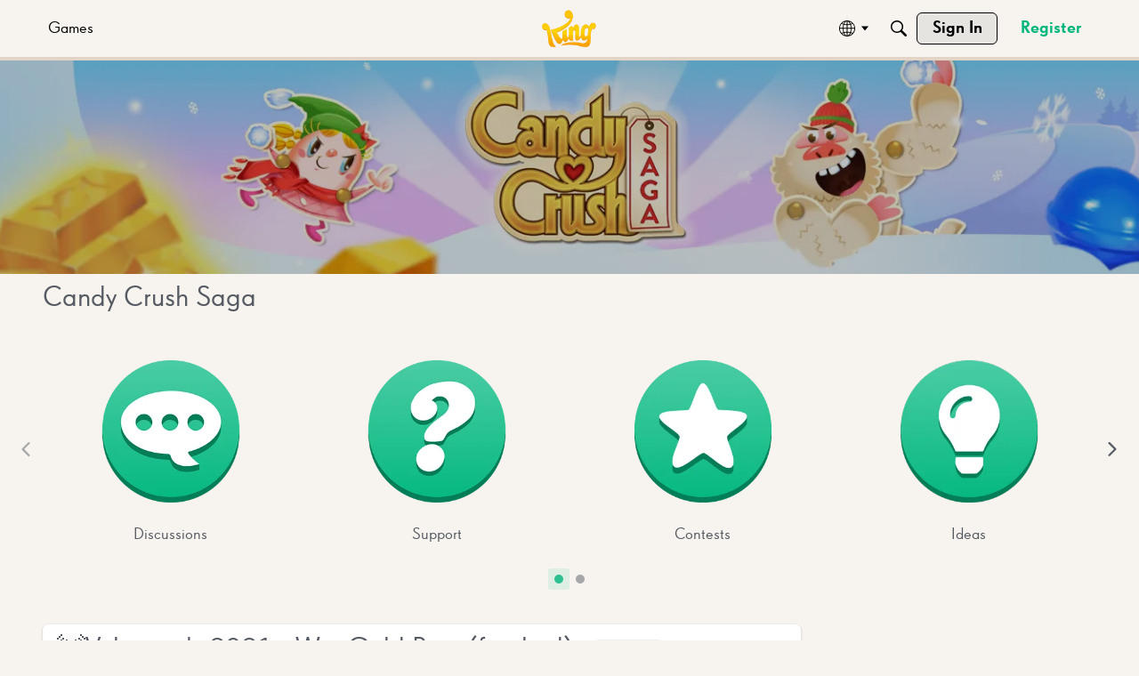

--- FILE ---
content_type: application/x-javascript
request_url: https://community.king.com/en/dist/v2/layouts/chunks/BannerWidget.D_aGCiG9.min.js
body_size: 227
content:
import{j as s,r as b}from"../vendor/vendor/react-core.BgLhaSja.min.js";import C from"./Banner.GMKq57IZ.min.js";import{cK as u,aj as d}from"../entries/layouts.CU6UxUpk.min.js";function k(e){const n=u("BannerFragment",B);return s.jsx(n,{...e})}function B(e){var t,a,r,i,o,c,l;const n=u("SearchFragment"),h=b.useMemo(()=>{var m,g;return{[e.isContentBanner?"contentBanner":"banner"]:{padding:{top:(m=e.spacing)==null?void 0:m.top,bottom:(g=e.spacing)==null?void 0:g.bottom}}}},[e.isContentBanner,(t=e.spacing)==null?void 0:t.top,(a=e.spacing)==null?void 0:a.bottom]);return s.jsx(C,{isContentBanner:e.isContentBanner,title:e.title,description:e.description,backgroundImage:(r=e.background)==null?void 0:r.image,backgroundUrlSrcSet:(i=e.background)==null?void 0:i.imageUrlSrcSet,initialParams:e.initialParams,SearchComponent:n??void 0,options:{enabled:!0,hideTitle:e.showTitle!==void 0?!e.showTitle:void 0,hideDescription:!e.showDescription,hideSearch:!e.showSearch,searchPlacement:e.searchPlacement,alignment:e.alignment,bgColor:(o=e.background)!=null&&o.color?d.ensureColorHelper((c=e.background)==null?void 0:c.color):void 0,fgColor:e.textColor?d.ensureColorHelper(e.textColor):void 0,useOverlay:(l=e.background)==null?void 0:l.useOverlay},forcedVars:h})}export{B as BannerWidgetImpl,k as default};


--- FILE ---
content_type: application/x-javascript
request_url: https://community.king.com/en/dist/v2/layouts/entries/layouts.CU6UxUpk.min.js
body_size: 319266
content:
const __vite__mapDeps=(i,m=__vite__mapDeps,d=(m.f||(m.f=["../chunks/addons/openapi-embed/_codeLight.BrUP_APQ.css","../chunks/addons/openapi-embed/_codeDark.CvVY7YIm.css","../chunks/addons/openapi-embed/DatePicker.PjrH-uIK.css","../chunks/addons/openapi-embed/DashboardSchemaForm.CQu_8EKD.css","../chunks/addons/openapi-embed/QuickLinks.C0TktU-I.css"])))=>i.map(i=>d[i]);
var Hx=Object.defineProperty;var Wx=(e,t,n)=>t in e?Hx(e,t,{enumerable:!0,configurable:!0,writable:!0,value:n}):e[t]=n;var O=(e,t,n)=>Wx(e,typeof t!="symbol"?t+"":t,n);import{r as v,R as X,j as i,a as no,f as Yd,i as p,k as ym,l as Z,n as rd,o as ds,p as So,q as co,c as Yr,t as wf,v as vm,w as Zr,N as Vx,x as Jr,y as Zd,z as Ux,d as $x,A as uo,$ as Gx,Q as qx,B as Kx,C as Qx,D as Xx,S as Yx,E as Zx}from"../vendor/vendor/react-core.BgLhaSja.min.js";import{i as id,m as Jx,g as _s,d as Qo,b as ew,o as Jd,e as Ls,f as tw,h as nw,j as xm,s as ow,u as sw,k as nt,l as mi,t as kl,n as rw,p as Fi,q as wm,r as iw,v as Cm,w as aw,x as lw,y as Bl,z as ad}from"../chunks/vendor/lodash.CM-NTfHi.min.js";import{u as ei,p as Po,c as eu,b as Jo,e as cw,g as tu,h as nu,i as dw,j as uw,t as hw,k as fw,m as Ot,n as gw,o as mw,P as pw}from"../vendor/vendor/redux.D4LK-I4W.min.js";import{u as bw,e as us,a as ld}from"../vendor/vendor/react-spring.DXIfzgpn.min.js";import{c as ys,A as yw,i as vw}from"../vendor/vendor/react-select.BG-kRqJv.min.js";import"../vendor/vendor/moment.BYTvHWBW.min.js";const xw=function(){const t=typeof document<"u"&&document.createElement("link").relList;return t&&t.supports&&t.supports("modulepreload")?"modulepreload":"preload"}(),ww=function(e,t){return new URL(e,t).href},Cf={},Y=function(t,n,o){let s=Promise.resolve();if(n&&n.length>0){const a=document.getElementsByTagName("link"),l=document.querySelector("meta[property=csp-nonce]"),d=(l==null?void 0:l.nonce)||(l==null?void 0:l.getAttribute("nonce"));s=Promise.allSettled(n.map(c=>{if(c=ww(c,o),c in Cf)return;Cf[c]=!0;const u=c.endsWith(".css"),h=u?'[rel="stylesheet"]':"";if(!!o)for(let b=a.length-1;b>=0;b--){const x=a[b];if(x.href===c&&(!u||x.rel==="stylesheet"))return}else if(document.querySelector(`link[href="${c}"]${h}`))return;const g=document.createElement("link");if(g.rel=u?"stylesheet":xw,u||(g.as="script"),g.crossOrigin="",g.href=c,d&&g.setAttribute("nonce",d),document.head.appendChild(g),u)return new Promise((b,x)=>{g.addEventListener("load",b),g.addEventListener("error",()=>x(new Error(`Unable to preload CSS for ${c}`)))})}))}function r(a){const l=new Event("vite:preloadError",{cancelable:!0});if(l.payload=a,window.dispatchEvent(l),!l.defaultPrevented)throw a}return s.then(a=>{for(const l of a||[])l.status==="rejected"&&r(l.reason);return t().catch(r)})};let Fr=!1;function zi(e){return e!==void 0&&(Fr=e),Fr}function Tn(...e){Fr&&console.log(...e)}function Yn(e=!1,...t){Fr&&e&&console.log(...t)}function dt(...e){console.error(...e)}function vo(...e){Fr&&console.warn(...e)}var Cw=/[\s]*([a-z-]+)[\s]*\([\s]*([^\)]+)[\s]*\)[\s]*/i,Sw=/^(\-?\d+\.?\d{0,5})/,ti=function(e){return function(t){return t+e}},wi=parseFloat;function _n(e){return typeof e=="number"?e:wi(e)*.01}function Sf(e){return Sm(e*100)+"%"}function Sm(e){return Sw.exec(e.toString())[1]}function Iw(e){var t=Cw.exec(e);if(!(!t||!t.length))return[t[1]].concat(t[2].split(","))}function ou(e,t){var n=Array.prototype.join.call(t,",");return e+"("+n+")"}function Rl(e){return function(){return ou(e,arguments)}}var M=ti("%"),If=ti("deg"),Sn=ti("em"),pe=ti("px"),Im=ti("vh"),Tm=ti("vw"),Tw=Math,as=Tw.round;function Tc(e,t){return as(e*t)/t}var Yt="rgb",jt="hsl",Ew=(Da={},Da[Yt+jt]=kw,Da[jt+Yt]=Bw,Da),Ci={r:255,g:255,b:255,h:360,s:1,l:1,a:1};function Bt(e){return Aw(e)||Lw(e)||al(255,0,0)}function Dw(e,t,n){return new Nt(jt,su(e),_n(t),_n(n),1,!1)}function Tf(e,t,n,o){return new Nt(jt,su(e),_n(t),_n(n),_n(o),!0)}function al(e,t,n){return new Nt(Yt,e,t,n,1,!1)}function jo(e,t,n,o){return new Nt(Yt,e,t,n,_n(o),!0)}function Wt(e,t,n){var o=t.f,s=t.r,r=t.g,a=t.b,l=t.a,d=n===void 0?t.o:n;return o!==e?Ew[o+e](s,r,a,l,d):n===void 0?t:new Nt(o,s,r,a,l,d)}var Nt=function(){function e(t,n,o,s,r,a){var l=this;l.f=t,l.o=a;var d=t===jt;l.r=Ws(d?"h":"r",n),l.g=Ws(d?"s":"g",o),l.b=Ws(d?"l":"b",s),l.a=Ws("a",r)}return e.prototype.toString=function(){var t=this,n=t.o,o=t.f,s=t.r,r=t.g,a=t.b,l=t.a,d,c;if(o===Yt)d=n?"rgba":Yt,c=[as(s),as(r),as(a)];else if(o===jt)d=n?"hsla":jt,c=[as(s),Sf(Tc(r,100)),Sf(Tc(a,100))];else throw new Error("Invalid color format");return n&&c.push(Sm(Tc(l,1e5))),ou(d,c)},e.prototype.toHexString=function(){var t=Wt(Yt,this);return"#"+(Ec(t.r)+Ec(t.g)+Ec(t.b)).toUpperCase()},e.prototype.toHSL=function(){return Wt(jt,this,!1)},e.prototype.toHSLA=function(){return Wt(jt,this,!0)},e.prototype.toRGB=function(){return Wt(Yt,this,!1)},e.prototype.toRGBA=function(){return Wt(Yt,this,!0)},e.prototype.red=function(){var t=this;return(t.f===Yt?t:t.toRGB()).r},e.prototype.green=function(){var t=this;return(t.f===Yt?t:t.toRGB()).g},e.prototype.blue=function(){var t=this;return(t.f===Yt?t:t.toRGB()).b},e.prototype.hue=function(){var t=this;return(t.f===jt?t:t.toHSL()).r},e.prototype.saturation=function(){var t=this;return(t.f===jt?t:t.toHSL()).g},e.prototype.lightness=function(){var t=this;return(t.f===jt?t:t.toHSL()).b},e.prototype.alpha=function(){return this.a},e.prototype.opacity=function(){return this.a},e.prototype.invert=function(){var t=this,n=Wt(Yt,t);return Wt(t.f,new e(Yt,255-n.r,255-n.g,255-n.b,t.a,t.o))},e.prototype.lighten=function(t,n){var o=this,s=Wt(jt,o),r=Ci.l,a=s.b+(n?r-s.b:r)*_n(t);return Wt(o.f,new e(jt,s.r,s.g,a,o.a,o.o))},e.prototype.darken=function(t,n){var o=this,s=Wt(jt,o),r=s.b-(n?s.b:Ci.l)*_n(t);return Wt(o.f,new e(jt,s.r,s.g,r,o.a,o.o))},e.prototype.saturate=function(t,n){var o=this,s=Wt(jt,o),r=Ci.s,a=s.g+(n?r-s.g:r)*_n(t);return Wt(o.f,new e(jt,s.r,a,s.b,o.a,o.o))},e.prototype.desaturate=function(t,n){var o=this,s=Wt(jt,o),r=Ci.s,a=s.g-(n?s.g:r)*_n(t);return Wt(o.f,new e(jt,s.r,a,s.b,o.a,o.o))},e.prototype.grayscale=function(){return this.desaturate(1)},e.prototype.fade=function(t){var n=this,o=Ws("a",_n(t));return Wt(n.f,new e(n.f,n.r,n.g,n.b,o,!0))},e.prototype.fadeOut=function(t,n){var o=this,s=1,r=Ws("a",o.a-(n?o.a:s)*_n(t));return Wt(o.f,new e(o.f,o.r,o.g,o.b,r,!0))},e.prototype.fadeIn=function(t,n){var o=this,s=1,r=Ws("a",o.a+(n?o.a:s)*_n(t));return Wt(o.f,new e(o.f,o.r,o.g,o.b,r,!0))},e.prototype.mix=function(t,n){var o=this,s=Rw(t),r=Wt(Yt,o),a=Wt(Yt,s),l=n===void 0?.5:n,d=2*l-1,c=Math.abs(r.a-a.a),u=((d*c===-1?d:(d+c)/(1+d*c))+1)/2,h=1-u,f=new e(Yt,as(r.r*u+a.r*h),as(r.g*u+a.g*h),as(r.b*u+a.b*h),r.a*l+a.a*(1-l),o.o||s.o);return Wt(this.f,f)},e.prototype.tint=function(t){return al(255,255,255).mix(this,t)},e.prototype.shade=function(t){return al(0,0,0).mix(this,t)},e.prototype.spin=function(t){var n=this,o=Wt(jt,n);return Wt(n.f,new e(jt,su(o.r+t),o.g,o.b,n.a,n.o))},e}();function Ec(e){var t=as(e);return(t<16?"0":"")+t.toString(16)}function su(e){return((e<0?360:0)+e%360)%360}function kw(e,t,n,o,s){var r=e/255,a=t/255,l=n/255,d=Math.min(r,a,l),c=Math.max(r,a,l),u=(d+c)/2,h=c-d,f;c===d?f=0:r===c?f=(a-l)/h:a===c?f=2+(l-r)/h:l===c?f=4+(r-a)/h:f=0,f=Math.min(f*60,360),f<0&&(f+=360);var g;return c===d?g=0:u<=.5?g=h/(c+d):g=h/(2-c-d),new Nt(jt,f,g,u,o,s)}function Bw(e,t,n,o,s){var r=e/360,a=t,l=n;if(a===0){var d=l*255;return new Nt(Yt,d,d,d,o,s)}for(var c=l<.5?l*(1+a):l+a-l*a,u=2*l-c,h=0,f=0,g=0,b=0;b<3;b++){var x=r+.3333333333333333*-(b-1);x<0&&x++,x>1&&x--;var d=void 0;6*x<1?d=u+(c-u)*6*x:2*x<1?d=c:3*x<2?d=u+(c-u)*(2/3-x)*6:d=u,d*=255,b===0?h=d:b===1?f=d:g=d}return new Nt(Yt,h,f,g,o,s)}function Ws(e,t){var n=0,o=Ci[e];return t<n?n:t>o?o:t}function Rw(e){return e instanceof Nt?e:Bt(e)}function Aw(e){var t=e.match(/#(([a-f0-9]{6})|([a-f0-9]{3}))$/i);if(t){var n=t[1],o=parseInt(n.length===3?n[0]+n[0]+n[1]+n[1]+n[2]+n[2]:n,16),s=o>>16&255,r=o>>8&255,a=o&255;return new Nt(Yt,s,r,a,1,!1)}}function Lw(e){var t=Iw(e);if(!(!t||!(t.length===4||t.length===5))){var n=t[0],o=n==="rgba",s=n==="hsla",r=n===Yt,a=n===jt,l=s||o,d;if(r||o)d=Yt;else if(a||s)d=jt;else throw new Error("unsupported color string");var c=wi(t[1]),u=r||o?wi(t[2]):_n(t[2]),h=r||o?wi(t[3]):_n(t[3]),f=l?wi(t[4]):1;return new Nt(d,c,u,h,f,l)}}var Da;function zr(e){for(var t=[],n=1;n<arguments.length;n++)t[n-1]=arguments[n];return ou("linear-gradient",[e].concat(t.map(jw)))}function jw(e){return Array.isArray(e)?e.map(function(t){return t.toString()}).join(" "):e.toString()}function Je(e){return"calc("+e+")"}function na(e){var t="".replace(/\'/g,"\\'");return"'"+t+"'"}function Fe(e){return!e&&e!==0?"":e.toString()+" !important"}function bN(e){return"url("+(e||"")+")"}var Ow=Rl("scale"),Hi=Rl("translate"),As=Rl("translateX"),ll=Rl("translateY");function Nw(e,t){return e>t?1:e<t?-1:0}function Wi(e,t=""){return Object.keys(e).reduce((n,o)=>{const s=t.length?t+".":"";if(typeof e[o]=="object"&&!Array.isArray(e[o])&&e[o]!==null){const r=Em(e[o]);r?typeof r=="string"?n[s+o]=r:Object.assign(n,Wi(r,s+o)):Object.assign(n,Wi(e[o],s+o))}else n[s+o]=e[o];return n},{})}function Em(e){if(e instanceof Nt)return e.toString();const t=Object.keys(Bt("#000")),n=Object.keys(e),o=n.filter(r=>!t.includes(r));if(n.filter(r=>t.includes(r)).length){if(o.length){const r=Object.fromEntries(o.map(a=>{const l=Em(e[a]);return[a,l??e[a]]}));return Wi(r)}return new Nt(e.f,e.r,e.g,e.b,e.a,e.o).toString()}}function Al(e){function t(n,o){return(n<<5)-n+o.charCodeAt(0)}return e.split("").reduce(t,0)}function Dm(){return"xxxxxxxx-xxxx-4xxx-yxxx-xxxxxxxxxxxx".replace(/[xy]/g,function(e){const t=Math.random()*16|0;return(e=="x"?t:t&3|8).toString(16)})}function Pw(e){let t=e.replace(/([^A-Z0-9])([A-Z0-9])/g,"$1 $2");return t=t.replace(/([A-Z0-9])(?=[a-z])/g," $1"),t=t.replace(/[_-]/g," "),t=t.replace(/\./g," "),t=t.replace(/\s+/g," "),t=t.split(" ").map(o=>o.charAt(0).toLocaleUpperCase()+o.slice(1)).join(" "),t.trim()}function Rn(e){return Al(JSON.stringify(e,(t,n)=>id(n)?Object.keys(n).sort().reduce((o,s)=>(o[s]=n[s],o),{}):n))}function _w(e,t){const n=/[-\s]+/g;return e.normalize("NFD").replace(/[^\w\s$*_+~.()'"\-!:@]/g,"").trim().replace(n,"-").toLocaleLowerCase()}function Ef(e){return e.normalize("NFD").replace(/[\u0300-\u036f]/g,"")}function yN(e,t){const n=Ef(e),o=Ef(t),s=n.split(new RegExp(`(${o})`,"i"));let r=0;return s.map(a=>{const l=r;return r+=a.length,e.substring(l,r)})}function vN(e,t=!1,n=!0){const o=e.split(`
`),s=o[o.length-1];function r(c){let u='[^"\\u0000-\\u001f\\u007f-\\u009f\\u2028';return c&&(u+="\\s"),u+="]",u}let a='@("('+r(!1)+'+?)"?|('+r(n)+'+?)"?)(?:\\n|$)';t&&(a="(?:^|\\s)"+a);const d=new RegExp(a,"gi").exec(s);return d?{rawMatch:d[0],match:d[2]||d[1]}:null}const Mw=/^(http:\/\/|https:\/\/|tel:|mailto:|\/|#)/;function Fw(e){return e.match(Mw)?e:"unsafe:"+e}function zw(e){return e.charAt(0).toUpperCase()+e.slice(1)}function Hw(e){return new Promise(t=>{setTimeout(t,e)})}function Ww(e,t){if(Array.isArray(e)||Array.isArray(t))return t}function Vw(e,t){return Jx({},e,t,Ww)}function km(e){return typeof e=="number"?!0:typeof e=="string"?/^[+-]?([0-9]*[.])?[0-9]+$/.test(e):!1}function xN(e,t){const n=o=>o.replace(/([.*+?^=!:${}()|[\]/\\])/g,"\\$1");return!t||!e?null:t.split(`
`).some(o=>new RegExp("^"+o.replace(/\//gi,"").split("*").map(n).join(".*")+"$").test(e))}function wN(e=12){for(var t="abcdefghijkmnopqrstuvwxyzABCDEFGHJKLMNPQRSTUVWXYZ23456789!@#$%*",n="",o=0,s=0;s<e;s++)o=Math.floor(Math.random()*t.length),n+=t.substring(o,o+1);return n}var Df=function(e){return e.IOS="ios",e.ANDROID="android",e.MAC="mac",e.UNKNOWN="unknown",e}({});function Uw(){const e=navigator.userAgent||navigator.vendor||window.opera;return/android/i.test(e)?"android":/iPad|iPhone|iPod/.test(e)&&!window.MSStream?"ios":e.includes("Mac")?"mac":"unknown"}function ru(e,t){const n={};for(const o of e)t in o&&(o[t]in n||(n[o[t]]=[]),n[o[t]].push(o));return n}function Io(e){return e!=null}function Bm(e,t){if(typeof e=="number")return e;let n=Number.parseInt(e??"",10);return Number.isNaN(n)?t:n}function CN(e){return typeof e=="boolean"?e:typeof e=="string"?e==="true"?!0:e==="false"?!1:!!e:!!e}function Kn(e,t){return globalThis.__VANILLA_GLOBALS__||(globalThis.__VANILLA_GLOBALS__={}),e in globalThis.__VANILLA_GLOBALS__||(globalThis.__VANILLA_GLOBALS__[e]=t),{current:()=>globalThis.__VANILLA_GLOBALS__[e],set:n=>{globalThis.__VANILLA_GLOBALS__[e]=n}}}const $w="";let Gw=Kn("idCache",{});function oo(e=$w){let t=0;const n=Gw.current();return e in n&&(t=n[e]+1),n[e]=t,e+"-"+n[e]}function It(e){return v.useMemo(()=>oo(e),[e])}function SN(e,t){return e.id?e.id:oo(t)}function qw(e,t){if(e.id){if(typeof e.id=="string")return e.id;if(typeof e.id=="boolean"&&t)return oo(t);throw new Error("To generate and ID, you must provide a suffix.")}else return null}var cd={exports:{}},Kw=cd.exports,kf;function Qw(){return kf||(kf=1,function(e,t){(function(n,o){o()})(Kw,function(){function n(){var s=!0,r=!1,a=null,l={text:!0,search:!0,url:!0,tel:!0,email:!0,password:!0,number:!0,date:!0,month:!0,week:!0,time:!0,datetime:!0,"datetime-local":!0};function d(E){return!!(E&&E!==document&&E.nodeName!=="HTML"&&E.nodeName!=="BODY"&&"classList"in E&&"contains"in E.classList)}function c(E){var A=E.type,j=E.tagName;return!!(j=="INPUT"&&l[A]&&!E.readOnly||j=="TEXTAREA"&&!E.readOnly||E.isContentEditable)}function u(E){E.classList.contains("focus-visible")||(E.classList.add("focus-visible"),E.setAttribute("data-focus-visible-added",""))}function h(E){E.hasAttribute("data-focus-visible-added")&&(E.classList.remove("focus-visible"),E.removeAttribute("data-focus-visible-added"))}function f(E){d(document.activeElement)&&u(document.activeElement),s=!0}function g(E){s=!1}function b(E){d(E.target)&&(s||c(E.target))&&u(E.target)}function x(E){d(E.target)&&(E.target.classList.contains("focus-visible")||E.target.hasAttribute("data-focus-visible-added"))&&(r=!0,window.clearTimeout(a),a=window.setTimeout(function(){r=!1,window.clearTimeout(a)},100),h(E.target))}function I(E){document.visibilityState=="hidden"&&(r&&(s=!0),D())}function D(){document.addEventListener("mousemove",C),document.addEventListener("mousedown",C),document.addEventListener("mouseup",C),document.addEventListener("pointermove",C),document.addEventListener("pointerdown",C),document.addEventListener("pointerup",C),document.addEventListener("touchmove",C),document.addEventListener("touchstart",C),document.addEventListener("touchend",C)}function k(){document.removeEventListener("mousemove",C),document.removeEventListener("mousedown",C),document.removeEventListener("mouseup",C),document.removeEventListener("pointermove",C),document.removeEventListener("pointerdown",C),document.removeEventListener("pointerup",C),document.removeEventListener("touchmove",C),document.removeEventListener("touchstart",C),document.removeEventListener("touchend",C)}function C(E){E.target.nodeName.toLowerCase()!=="html"&&(s=!1,k())}document.addEventListener("keydown",f,!0),document.addEventListener("mousedown",g,!0),document.addEventListener("pointerdown",g,!0),document.addEventListener("touchstart",g,!0),document.addEventListener("focus",b,!0),document.addEventListener("blur",x,!0),document.addEventListener("visibilitychange",I,!0),D(),document.body.classList.add("js-focus-visible")}function o(s){var r;function a(){r||(r=!0,s())}["interactive","complete"].indexOf(document.readyState)>=0?s():(r=!1,document.addEventListener("DOMContentLoaded",a,!1),window.addEventListener("load",a,!1))}typeof document<"u"&&o(n)})}()),cd.exports}Qw();class Xw{constructor(t,n,o){O(this,"root");O(this,"returnElement");O(this,"callback");O(this,"start");O(this,"stop");O(this,"keydownListener");this.root=t,this.returnElement=n,this.callback=o,this.start=()=>{this.root.addEventListener("keydown",this.keydownListener)},this.stop=()=>{this.root.removeEventListener("keydown",this.keydownListener)},this.keydownListener=s=>{s.key==="Escape"&&this.root.contains(document.activeElement)&&(s.preventDefault(),this.returnElement&&this.returnElement.focus(),this.callback&&this.callback(s))}}}const Ai={};function Vi(e,t,n,o){let s=e+t+n.toString(),r;o instanceof Node?r=o:r=document;const a=Al(s).toString();if(!Object.keys(Ai).includes(a)){const l=d=>{const c=d.target,u=t?(c==null?void 0:c.closest(t))||(c==null?void 0:c.matches(t)):c;if(u)return n.call(u,d,u)};r.addEventListener(e,l),Ai[a]={scope:r,eventName:e,wrappedCallback:l}}return a}function Yw(e){if(Ai[e]){const{scope:t,eventName:n,wrappedCallback:o}=Ai[e];t.removeEventListener(n,o),delete Ai[e]}}class Rm{constructor(t,n){O(this,"watchedNode");O(this,"changeHandler");O(this,"start");O(this,"stop");O(this,"handleManualFocusEvent");O(this,"handleFocusOut");O(this,"handleFocusIn");O(this,"handleClick");this.watchedNode=t,this.changeHandler=n,this.start=()=>{this.watchedNode.addEventListener("focusout",this.handleFocusOut,!0),this.watchedNode.addEventListener("focusin",this.handleFocusIn,!0),document.addEventListener("x-check-focus",this.handleManualFocusEvent,!0),document.addEventListener("click",this.handleClick)},this.stop=()=>{this.watchedNode.removeEventListener("focusout",this.handleFocusOut,!0),this.watchedNode.removeEventListener("focusin",this.handleFocusIn,!0),document.removeEventListener("x-check-focus",this.handleManualFocusEvent,!0),document.removeEventListener("click",this.handleClick)},this.handleManualFocusEvent=()=>{this.checkDomTreeHasFocus(null,this.changeHandler)},this.handleFocusOut=o=>{this.checkDomTreeHasFocus(o,this.changeHandler)},this.handleFocusIn=o=>{this.checkDomTreeHasFocus(o,this.changeHandler)},this.handleClick=o=>{const s=o.target;if(!document.documentElement.contains(s))return;this.checkDomTreeWasClicked(s)||this.changeHandler(!1)}}static triggerFocusCheck(){const t=new Event("x-check-focus",{bubbles:!0,composed:!0});document.dispatchEvent(t)}checkDomTreeWasClicked(t){return this.isElementInModal(t)||this.watchedNode&&t&&(this.watchedNode.contains(t)||this.watchedNode===t)}isElementInModal(t){var n;return!!((n=document.getElementById("modals"))!=null&&n.contains(t))}checkDomTreeHasFocus(t,n){setTimeout(()=>{const o=[document.activeElement,t==null?void 0:t.relatedTarget,t==null?void 0:t.explicitOriginalTarget];let s=null;for(const r of o)if(r&&r!==document.body){s=r;break}if(s!==null){const r=document.body.contains(this.watchedNode),a=document.body.contains(s),l=s.closest("[data-modal-real-root-id]"),d=l==null?void 0:l.getAttribute("data-modal-real-root-id"),c=d?document.getElementById(d):null,u=c!=null&&this.watchedNode===c||this.watchedNode.contains(c),h=s.matches("[data-reach-popover]")||s.closest("[data-reach-popover]"),f=!!(this.watchedNode&&s&&(s===this.watchedNode||this.watchedNode.contains(s)));if(!f&&(h||u))return;r&&a&&n(f,s)}},0)}}function IN(e){const t=document.createElement("div");return t.appendChild(document.createTextNode(e)),t.innerHTML}function TN(e){return e}function EN(e){const t=document.createElement("div");t.innerHTML=e;const n=t.childNodes[0];return n&&n.nodeValue?n.nodeValue:""}function DN(){const e=document.createElement("noscript");e.innerHTML="<test></test>",document.body.append(e);const t=e.innerHTML.startsWith("&lt;");return e.remove(),t}const pi=new WeakMap,ka=new Map;function Zw(e){return new Promise((t,n)=>{const o=document.querySelector(`script[src='${e}']`);if(ka.has(e)&&n(ka.get(e)),o&&pi.has(o)){const s=pi.get(o);s&&s.push(t)}else{const s=document.getElementsByTagName("head")[0],r=document.createElement("script");r.type="text/javascript",r.src=e,r.onerror=l=>{const d=new Error("Failed to load a required embed script");ka.set(e,d),n(d)};const a=setTimeout(()=>{const l=new Error(`Loading of the script ${e} has timed out.`);ka.set(e,l),n(l)},1e4);pi.set(r,[t]),r.onload=l=>{clearTimeout(a);const d=pi.get(r);d&&d.forEach(c=>c(l)),pi.delete(r)},s.appendChild(r)}})}var Dc,Bf;function Jw(){if(Bf)return Dc;Bf=1;var e=["input","select","textarea","a[href]","button","[tabindex]","audio[controls]","video[controls]",'[contenteditable]:not([contenteditable="false"])'],t=e.join(","),n=typeof Element>"u"?function(){}:Element.prototype.matches||Element.prototype.msMatchesSelector||Element.prototype.webkitMatchesSelector;function o(E,A){A=A||{};var j=E.ownerDocument||E,_=[],W=[],G=new C(j),Q=E.querySelectorAll(t);A.includeContainer&&n.call(E,t)&&(Q=Array.prototype.slice.apply(Q),Q.unshift(E));var K,ee,re;for(K=0;K<Q.length;K++)ee=Q[K],s(ee,G)&&(re=c(ee),re===0?_.push(ee):W.push({documentOrder:K,tabIndex:re,node:ee}));var ae=W.sort(u).map(function(ve){return ve.node}).concat(_);return ae}o.isTabbable=r,o.isFocusable=d;function s(E,A){return!(!a(E,A)||I(E)||c(E)<0)}function r(E,A){if(!E)throw new Error("No node provided");return n.call(E,t)===!1?!1:s(E,A)}function a(E,A){return A=A||new C(E.ownerDocument||E),!(E.disabled||b(E)||A.isUntouchable(E))}var l=e.concat("iframe").join(",");function d(E,A){if(!E)throw new Error("No node provided");return n.call(E,l)===!1?!1:a(E,A)}function c(E){var A=parseInt(E.getAttribute("tabindex"),10);return isNaN(A)?f(E)?0:E.tabIndex:A}function u(E,A){return E.tabIndex===A.tabIndex?E.documentOrder-A.documentOrder:E.tabIndex-A.tabIndex}function h(E,A){for(var j=0,_=E.length;j<_;j++)if(A(E[j]))return E[j]}function f(E){return E.contentEditable==="true"}function g(E){return E.tagName==="INPUT"}function b(E){return g(E)&&E.type==="hidden"}function x(E){return g(E)&&E.type==="radio"}function I(E){return x(E)&&!k(E)}function D(E){for(var A=0;A<E.length;A++)if(E[A].checked)return E[A]}function k(E){if(!E.name)return!0;var A=E.ownerDocument.querySelectorAll('input[type="radio"][name="'+E.name+'"]'),j=D(A);return!j||j===E}function C(E){this.doc=E,this.cache=[]}return C.prototype.hasDisplayNone=function(A,j){if(A.nodeType!==Node.ELEMENT_NODE)return!1;var _=h(this.cache,function(G){return G===A});if(_)return _[1];j=j||this.doc.defaultView.getComputedStyle(A);var W=!1;return j.display==="none"?W=!0:A.parentNode&&(W=this.hasDisplayNone(A.parentNode)),this.cache.push([A,W]),W},C.prototype.isUntouchable=function(A){if(A===this.doc.documentElement)return!1;var j=this.doc.defaultView.getComputedStyle(A);return this.hasDisplayNone(A,j)?!0:j.visibility==="hidden"},Dc=o,Dc}var eC=Jw();const tC=_s(eC),Es=class Es{constructor(t=document.documentElement,n=[],o=[]){O(this,"root");O(this,"excludedElements");O(this,"excludedRoots");O(this,"tabbableElements");O(this,"createExcludeFilterWithExemption");O(this,"filterAllExcluded");this.root=t,this.excludedElements=n,this.excludedRoots=o,this.createExcludeFilterWithExemption=s=>r=>{if(!(s===r||r.contains(s))){if(this.excludedElements.includes(r))return!1;for(const l of this.excludedRoots)if(l!==r&&l.contains(r))return!1}return!0},this.filterAllExcluded=s=>{if(this.excludedElements.includes(s))return!1;for(const r of this.excludedRoots)if(r!==s&&r.contains(s))return!1;return!0},this.tabbableElements=Es.getTabbableElements(t)}static isTabbable(t){return!(t instanceof HTMLElement)||!t.parentElement?!1:Es.getTabbableElements(t.parentElement).includes(t)}static getTabbableElements(t){return tC(t).filter(o=>{if(o.tabIndex!=null&&o.tabIndex<0||o.hasAttribute("inert"))return!1;const s=o.closest("[inert]");return!(s instanceof HTMLElement&&s.hasAttribute("inert")||o.classList.contains(Es.NO_TABBING)||o.closest(`.${Es.NO_TABBING}`))})}getNext(t=document.activeElement,n=!1,o=!0,s=!1){if(!(t instanceof HTMLElement))return dt("Unable to tab to next element, `fromElement` given is not valid: ",t),null;s&&(this.tabbableElements=Es.getTabbableElements(this.root));const r=this.tabbableElements.filter(this.createExcludeFilterWithExemption(t)),a=r.indexOf(t);if(a===-1&&!s)return this.getNext(t,n,o,!0);if(a<0)return null;let l=n?a-1:a+1;return o&&(l<0?l=r.length-1:l>=r.length&&(l=0)),r[l]||null}getAll(t=document.activeElement){return t instanceof HTMLElement?this.tabbableElements.filter(this.createExcludeFilterWithExemption(t)):(dt("Unable to tab to next element, `fromElement` given is not valid: ",t),null)}getInitial(){const t=this.tabbableElements.filter(this.filterAllExcluded);return t.length>0?t[0]:null}getLast(){const t=this.tabbableElements.filter(this.filterAllExcluded);return t.length>0?t[t.length-1]:null}};O(Es,"NO_TABBING","NO_TABBING");let Xo=Es,iu=Kn("currentLocale","en"),dd=Kn("localStore",[]),au=Kn("localStoreCallbacks",[]);function kc(){return dd.current()}function nC(e){au.current().push(e)}function oC(e){iu.set(e),au.current().forEach(t=>t())}function rr(){return iu.current()}function Ui(){return iu.current().replace("_","-")}function sC(e){dd.set(e.reduce((t,n)=>t.find(s=>s.localeID===n.localeID)?t.map(s=>s.localeID===n.localeID?n:s):[...t,n],dd.current())),au.current().forEach(t=>t())}const Am=X.createContext({locales:[],currentLocale:null});function rC(e){const[t,n]=v.useState(kc()),[o,s]=v.useState(rr());return o||vo("No locale loaded for <LocaleProvider />"),v.useEffect(()=>{n(kc()),s(rr()),nC(()=>{n(kc()),s(rr())})},[n,s]),i.jsx(Am.Provider,{value:{locales:t,currentLocale:o},children:e.children})}function oa(){return v.useContext(Am)}function Lt(e){const t=X.lazy(()=>e.loadFunction().then(s=>"default"in s?s:{default:s}));return Object.assign(s=>i.jsx(X.Suspense,{fallback:i.jsx(e.fallback,{...s}),children:i.jsx(t,{...s})}),{preload:()=>{e.loadFunction()}})}class Lm extends X.Component{constructor(){super(...arguments);O(this,"hoverTimeout");O(this,"hasExecuted",!1);O(this,"handleHover",n=>{this.hasExecuted&&this.props.once||(this.hasExecuted=!0,this.props.onHover&&this.props.onHover(n))});O(this,"mouseEnterHandler",n=>{this.hoverTimeout=setTimeout(()=>{this.handleHover(n)},this.props.duration)});O(this,"mouseLeaveHandler",n=>{this.dismissTimeout()})}render(){return this.props.children({onMouseEnter:this.mouseEnterHandler,onMouseLeave:this.mouseLeaveHandler})}componentWillUnmount(){this.dismissTimeout()}dismissTimeout(){this.hasExecuted=!1,this.hoverTimeout&&clearTimeout(this.hoverTimeout)}}O(Lm,"defaultProps",{once:!0});function jm(...e){return t=>{e.forEach(n=>{n!=null&&(typeof n=="function"?n(t):n!=null&&(n.current=t))})}}function Om(e){const[t,n]=v.useState(e);return v.useMemo(()=>({_current:e,get current(){return this._current},set current(s){this._current!==s&&n(s),this._current=s}}),[])}let Nm=!1;const lu=Kn("portals",[]),Rf="vanillaPortalManager";let cu=Kn("PortalContext",e=>i.jsx(X.Fragment,{children:e.children}));function iC(e){cu.set(e),Nm&&du()}function aC(){const e=cu.current();return i.jsx("div",{children:i.jsx(e,{children:lu.current().map((t,n)=>i.jsx(X.Fragment,{children:no.createPortal(t.component,t.target)},n))})})}function du(e){Nm=!0;let t=document.getElementById(Rf);if(!t){t=document.createElement("div"),t.id=Rf;const n=document.querySelector("#profiler");n?document.body.insertBefore(t,n):document.body.appendChild(t)}no.render(i.jsx(aC,{}),t,e)}function Pm(e,t,n,o){if(o!=null&&o.bypassPortalManager){const a=cu.current(),l=()=>{no.render(i.jsx(a,{children:e}),t,n)};o!=null&&o.unmountBeforeRender&&no.unmountComponentAtNode(t),setTimeout(l,0);return}let s=t,r;if(o!=null&&o.clearContents&&(t.innerHTML=""),o&&o.overwrite){const a=document.createElement("span");r=a,t.parentElement.insertBefore(a,t),s=a}lu.current().push({target:s,component:e}),du(()=>{r&&(t.remove(),r.firstElementChild&&(r.parentElement.insertBefore(r.firstElementChild,r),r.remove(),t.remove())),n&&n()})}function lC(e,t,n){if(!e.length){t&&t();return}const o=[];e.forEach(s=>{const{component:r,target:a}=s;let l=a;s.overwrite&&(l=s.target.parentElement,o.push({parent:l,initialParentChildCount:l.children.length,target:a})),lu.current().push({target:l,component:r})}),du(()=>{o.forEach(s=>{const r=s.parent.children.item(s.initialParentChildCount);if(r){if(s.target.parentElement!==s.parent){console.warn("Movable parent does not container target",{parent:s.parent.outerHTML,target:s.target.outerHTML});return}s.parent.insertBefore(r,s.target),s.target.remove()}}),t&&t()})}function uu(e,t,n=!1){let o=document.getElementById(t);return o||(o=document.createElement("div"),o.id=t,document.body.appendChild(o)),n?no.createPortal(e,o):new Promise(s=>Pm(e,o,()=>s()))}function Ll(){const e=v.useRef(!1);return v.useEffect(()=>(e.current=!0,()=>{e.current=!1}),[]),v.useCallback(()=>e.current,[])}function _m(e,t){const o=v.useRef();return v.useLayoutEffect(()=>{e&&o.current&&e.forEach(s=>{var r;(r=o.current)==null||r.appendChild(s)})},[e]),o}function kN(e){const{nodes:t,...n}=e,o=_m(t);return i.jsx("div",{...n,ref:o})}function Mm({root:e,returnElement:t,callback:n}){v.useEffect(()=>{if(e===null||t===null)return;const o=e||document.documentElement,s=new Xw(o,t,n);return s.start(),s.stop},[e,t,n])}function jl(e){const t=v.useRef();return v.useEffect(()=>void(t.current=e),[e]),t.current}function sa(e,t,n){const o=Ll();v.useLayoutEffect(()=>{if(!n&&e.current!==null){const s=new Rm(e.current,(...r)=>{if(o())return t(...r)});return s.start(),s.stop}},[e,t,n,o])}function cC(e,t){const n=v.useRef();v.useEffect(()=>{n.current=e},[e]),v.useEffect(()=>{const o=()=>{var s;(s=n.current)==null||s.call(n)};{const s=setInterval(o,t);return()=>{clearInterval(s)}}},[t])}const ud={x:0,y:0,width:0,clientWidth:0,scrollWidth:0,height:0,clientHeight:0,scrollHeight:0,top:0,right:0,bottom:0,left:0};function so(e,t){const{watchRef:n=!1,offsetScroll:o=!1,watchScroll:s=!1,scrollDebounce:r=0,resizeDebounce:a=100}=t??{},[l,d]=v.useState(e.current?Af(e.current,o):ud),c=v.useRef(l);v.useEffect(()=>{c.current=l});const u=Ll(),[h,f,g]=v.useMemo(()=>{const b=()=>{if(!e.current)return;let x=Af(e.current,o);u()&&!uC(c.current,x)&&d(x)};return[b,r?Qo(b,r):b,a?Qo(b,a):b]},[n?e.current:void 0,d,o,r,a]);return v.useLayoutEffect(()=>{let b=e.current?Fm(e.current):[];const x=new ResizeObserver(g);function I(){e.current&&(s&&(window.addEventListener("scroll",f,{capture:!0,passive:!0}),b.forEach(k=>{k.addEventListener("scroll",f,{capture:!0,passive:!0})})),"orientation"in screen&&screen.orientation.addEventListener("change",f),window.addEventListener("resize",g),x.observe(e.current))}function D(){s&&(b.forEach(k=>{k.removeEventListener("scroll",f,{capture:!0})}),window.removeEventListener("scroll",f,{capture:!0})),"orientation"in screen&&screen.orientation.removeEventListener("change",f),window.removeEventListener("resize",g),x.disconnect()}return h(),I(),()=>{D(),d(ud)}},[s,h,g,f,n?e.current:void 0,e]),v.useDebugValue(l),l}function Af(e,t){let n=e.getBoundingClientRect(),o={top:n.top,left:n.left,right:n.right,bottom:n.bottom,x:n.x,y:n.y,width:n.width,clientWidth:e.clientWidth,scrollWidth:e.scrollWidth,height:n.height,clientHeight:e.clientHeight,scrollHeight:e.scrollHeight};return t&&(o={...o,y:o.y+window.scrollY,top:o.top+window.scrollY,bottom:o.bottom+window.scrollY}),o}function Fm(e){const t=[];if(!e||e===document.body)return t;const{overflow:n,overflowX:o,overflowY:s}=window.getComputedStyle(e);return[n,o,s].some(r=>r==="auto"||r==="scroll")&&t.push(e),[...t,...Fm(e.parentElement)]}const dC=Object.keys(ud),uC=(e,t)=>dC.every(n=>e[n]===t[n]);function hu(){const[e,t]=v.useState(null);if(e)throw e;return t}function hC(e,t){const n=sessionStorage.getItem(e);if(!n)return t;let o;try{o=JSON.parse(n)}catch(s){dt(s)}return o??t}function Lf(e,t){var a,l,d;e=`${`vanilla/${((d=(l=(a=window.gdn)==null?void 0:a.meta)==null?void 0:l.context)==null?void 0:d.host)??""}`}/${e}`;const[s,r]=v.useState(hC(e,t));return v.useEffect(()=>{sessionStorage.setItem(e,JSON.stringify(s))},[e,s]),[s,r]}const zm=X.createContext({zIndex:1060});function es(){return v.useContext(zm)}function mr(e){const t=es();return i.jsx(zm.Provider,{value:{zIndex:t.zIndex+1},children:e.children})}function fC(e,t,n=!1){var l,d,c;const s=`vanilla/${((c=(d=(l=window.gdn)==null?void 0:l.meta)==null?void 0:d.context)==null?void 0:c.host)??""}`,r=localStorage.getItem(n?`${s}/${e}`:e);if(!r)return t;let a;try{a=JSON.parse(r)}catch(u){dt(u)}return a??t}function gC(e,t){var a,l,d;e=`${`vanilla/${((d=(l=(a=window.gdn)==null?void 0:a.meta)==null?void 0:l.context)==null?void 0:d.host)??""}`}/${e}`;const[s,r]=v.useState(fC(e,t));return v.useEffect(()=>{try{localStorage.setItem(e,JSON.stringify(s))}catch(c){console.error("Error setting localStorage",c)}},[e,s]),[s,r]}function mC(e){const[t,n]=v.useState(!1),o=window.matchMedia("(orientation: portrait)"),s=window.matchMedia("(max-width: 600px)"),r=window.matchMedia("(max-width: 932px)"),a=v.useCallback(Qo(d=>{d.matches?n(s.matches):n(r.matches)},100),[]),l=()=>{o.matches?n(s.matches):n(r.matches)};return v.useEffect(()=>(o.addEventListener("change",a),l(),()=>{o.removeEventListener("change",a)}),[]),t}function pC(){const[e,t]=v.useState(null);return v.useLayoutEffect(()=>{if(!e)return;const n=document.querySelector(e);n instanceof HTMLElement&&(t(null),n.focus(),Rm.triggerFocusCheck())}),{focusElementBySelector:t}}function Hm(){const e=Om(null),[t,n]=v.useState(!1),o=so(e,{watchRef:!0}),[s,r]=v.useState({scrollX:0,scrollY:0});v.useEffect(()=>{if(e.current){const u=h=>{const f=h.target;r({scrollX:f.scrollLeft,scrollY:f.scrollTop})};return e.current.addEventListener("scroll",u,{passive:!0}),()=>{var h;(h=e.current)==null||h.removeEventListener("scroll",u)}}},[e.current]);const a=4,l=o.clientWidth+a<o.scrollWidth,d=o.clientHeight+a<o.scrollHeight;let c=l||d;return c=e.current!=null&&c&&(o.width>0||o.height>0),c=c||t,v.useEffect(()=>{c&&!t&&n(!0)},[t,c]),v.useDebugValue({didOverflow:t,isOverflowing:c,isWidthOverflowing:l,isHeightOverflowing:d}),{ref:e,measure:o,isOverflowing:c,...s}}let Wm=Kn("translationStore",null),jf=!1;window.VANILLA_MISSED_TRANSLATIONS=window.VANILLA_MISSED_TRANSLATIONS||new Set(window.VANILLA_MISSED_TRANSLATIONS_INITIAL??[]);function BN(){const[e,t]=v.useState(Of());return cC(()=>{const n=Of();e.length!==n.length&&t(n)},5e3),e}function Of(){return Array.from(window.VANILLA_MISSED_TRANSLATIONS)}function fu(e){return e!==void 0&&(jf=e),jf}function bC(e){Wm.set({...e})}function Hr(e,t){if((e==null?void 0:e.substr(0,1))==="@")return e.substr(1);const n=typeof t=="object"?t:{fallback:t},o=n.fallback!==void 0?n.fallback:e,s=Wm.current();if(!s){const r=`Attempted to translate a value '${e}' before the translation store was initialized.`;return vo(r),o}return s[e]!==void 0?s[e]:fu()&&!n.optional&&!o.includes("☢️")?(window.VANILLA_MISSED_TRANSLATIONS.add(e),"☢️☢️☢️"+o+"☢️☢️☢️"):o}const B=Hr;function Vm(e){const{locales:t,currentLocale:n}=oa();if(!n)return null;let o=null;for(const r of t)r.localeKey===e.localeContent&&(o=r);if(!o)return i.jsxs("span",{lang:e.displayLocale,children:["Unknown Language ",e.localeContent]});let s=o.displayNames[e.displayLocale||n];return s||(s=Hr(e.localeContent)),i.jsx("span",{lang:e.displayLocale,children:s})}var Nf=function(e){return e.TEXT="text",e.TEXT_MULTILINE="",e.RICH="rich",e}({});const Um=e=>(dt("Rendering a Null Content translator. Be sure to check `shouldDisplay` before rendering."),null),$m=X.createContext({shouldDisplay:!1,Translator:Um});let Ga=null;const gu=e=>{const{currentLocale:t,locales:n}=oa();return i.jsx($m.Provider,{value:{shouldDisplay:!!Ga&&n.some(o=>o.localeKey!==t),Translator:Ga!==null?Ga:Um},children:e.children})};gu.setTranslator=e=>{Ga=e};function RN(){return v.useContext($m)}const yC=e=>new Intl.NumberFormat(Ui()).format(e),vC=e=>new Intl.NumberFormat(Ui(),{maximumFractionDigits:1,notation:"compact"}).format(e),AN=e=>Array.isArray(e)?"ListFormat"in Intl?new Intl.ListFormat(Ui()).format(e):e.join(", "):e,Gn=window.gdn||{};"meta"in Gn||(Gn.meta={});"permissions"in Gn||(Gn.permissions={});"translations"in Gn||(Gn.translations={});"translate"in Gn||(Gn.translate=Hr);"makeAccessiblePopup"in Gn||(Gn.makeAccessiblePopup=(e,t,n)=>{var r;if(n){let a=n.id;a||(a=oo("popup"),n.setAttribute("id",a)),e.attr("aria-labelledby",a),e.attr("aria-describedby",a)}$.each(e.find("a, input"),function(a,l){l.tagName&&l.tagName.toLowerCase()==="a"&&l.setAttribute("tabindex","0")});const o=new Xo(e[0]);if((r=o.getInitial())==null||r.focus(),!o)return;(o.getAll()??[]).map((a,l)=>{a.tagName.toLowerCase()==="a"&&a.setAttribute("tabindex","0"),a.addEventListener("keydown",d=>{if(d.keyCode===9)if(d.shiftKey){const u=o.getNext(document.activeElement,!0,!0);u&&(d.preventDefault(),d.stopPropagation(),u.focus())}else{const u=o.getNext(document.activeElement,!1,!0);u&&(d.preventDefault(),d.stopPropagation(),u.focus())}})})});var Bc={},Pf;function xC(){return Pf||(Pf=1,function(e){(function(){var t={not_type:/[^T]/,not_primitive:/[^v]/,number:/[diefg]/,numeric_arg:/[bcdiefguxX]/,json:/[j]/,text:/^[^\x25]+/,modulo:/^\x25{2}/,placeholder:/^\x25(?:([1-9]\d*)\$|\(([^)]+)\))?(\+)?(0|'[^$])?(-)?(\d+)?(?:\.(\d+))?([b-gijostTuvxX])/,key:/^([a-z_][a-z_\d]*)/i,key_access:/^\.([a-z_][a-z_\d]*)/i,index_access:/^\[(\d+)\]/,sign:/^[+-]/};function n(l){return s(a(l),arguments)}function o(l,d){return n.apply(null,[l].concat(d||[]))}function s(l,d){var c=1,u=l.length,h,f="",g,b,x,I,D,k,C,E;for(g=0;g<u;g++)if(typeof l[g]=="string")f+=l[g];else if(typeof l[g]=="object"){if(x=l[g],x.keys)for(h=d[c],b=0;b<x.keys.length;b++){if(h==null)throw new Error(n('[sprintf] Cannot access property "%s" of undefined value "%s"',x.keys[b],x.keys[b-1]));h=h[x.keys[b]]}else x.param_no?h=d[x.param_no]:h=d[c++];if(t.not_type.test(x.type)&&t.not_primitive.test(x.type)&&h instanceof Function&&(h=h()),t.numeric_arg.test(x.type)&&typeof h!="number"&&isNaN(h))throw new TypeError(n("[sprintf] expecting number but found %T",h));switch(t.number.test(x.type)&&(C=h>=0),x.type){case"b":h=parseInt(h,10).toString(2);break;case"c":h=String.fromCharCode(parseInt(h,10));break;case"d":case"i":h=parseInt(h,10);break;case"j":h=JSON.stringify(h,null,x.width?parseInt(x.width):0);break;case"e":h=x.precision?parseFloat(h).toExponential(x.precision):parseFloat(h).toExponential();break;case"f":h=x.precision?parseFloat(h).toFixed(x.precision):parseFloat(h);break;case"g":h=x.precision?String(Number(h.toPrecision(x.precision))):parseFloat(h);break;case"o":h=(parseInt(h,10)>>>0).toString(8);break;case"s":h=String(h),h=x.precision?h.substring(0,x.precision):h;break;case"t":h=String(!!h),h=x.precision?h.substring(0,x.precision):h;break;case"T":h=Object.prototype.toString.call(h).slice(8,-1).toLowerCase(),h=x.precision?h.substring(0,x.precision):h;break;case"u":h=parseInt(h,10)>>>0;break;case"v":h=h.valueOf(),h=x.precision?h.substring(0,x.precision):h;break;case"x":h=(parseInt(h,10)>>>0).toString(16);break;case"X":h=(parseInt(h,10)>>>0).toString(16).toUpperCase();break}t.json.test(x.type)?f+=h:(t.number.test(x.type)&&(!C||x.sign)?(E=C?"+":"-",h=h.toString().replace(t.sign,"")):E="",D=x.pad_char?x.pad_char==="0"?"0":x.pad_char.charAt(1):" ",k=x.width-(E+h).length,I=x.width&&k>0?D.repeat(k):"",f+=x.align?E+h+I:D==="0"?E+I+h:I+E+h)}return f}var r=Object.create(null);function a(l){if(r[l])return r[l];for(var d=l,c,u=[],h=0;d;){if((c=t.text.exec(d))!==null)u.push(c[0]);else if((c=t.modulo.exec(d))!==null)u.push("%");else if((c=t.placeholder.exec(d))!==null){if(c[2]){h|=1;var f=[],g=c[2],b=[];if((b=t.key.exec(g))!==null)for(f.push(b[1]);(g=g.substring(b[0].length))!=="";)if((b=t.key_access.exec(g))!==null)f.push(b[1]);else if((b=t.index_access.exec(g))!==null)f.push(b[1]);else throw new SyntaxError("[sprintf] failed to parse named argument key");else throw new SyntaxError("[sprintf] failed to parse named argument key");c[2]=f}else h|=2;if(h===3)throw new Error("[sprintf] mixing positional and named placeholders is not (yet) supported");u.push({placeholder:c[0],param_no:c[1],keys:c[2],sign:c[3],pad_char:c[4],align:c[5],width:c[6],precision:c[7],type:c[8]})}else throw new SyntaxError("[sprintf] unexpected placeholder");d=d.substring(c[0].length)}return r[l]=u}e.sprintf=n,e.vsprintf=o,typeof window<"u"&&(window.sprintf=n,window.vsprintf=o)})()}(Bc)),Bc}var Pe=xC();const wC=String.prototype.replace,CC=/%20/g,Gm={RFC1738:"RFC1738",RFC3986:"RFC3986"},hd={RFC1738:function(e){return wC.call(e,CC,"+")},RFC3986:function(e){return String(e)}},SC=Gm.RFC1738,qm=Gm.RFC3986,Rc=Object.prototype.hasOwnProperty,Ys=Array.isArray,zo=function(){const e=[];for(let t=0;t<256;++t)e.push("%"+((t<16?"0":"")+t.toString(16)).toUpperCase());return e}(),IC=function(t){for(;t.length>1;){const n=t.pop(),o=n.obj[n.prop];if(Ys(o)){const s=[];for(let r=0;r<o.length;++r)typeof o[r]<"u"&&s.push(o[r]);n.obj[n.prop]=s}}},TC=function(t,n){const o=n&&n.plainObjects?Object.create(null):{};for(let s=0;s<t.length;++s)typeof t[s]<"u"&&(o[s]=t[s]);return o},EC=function e(t,n,o){if(!n)return t;if(typeof n!="object"){if(Ys(t))t.push(n);else if(t&&typeof t=="object")(o&&(o.plainObjects||o.allowPrototypes)||!Rc.call(Object.prototype,n))&&(t[n]=!0);else return[t,n];return t}if(!t||typeof t!="object")return[t].concat(n);let s=t;return Ys(t)&&!Ys(n)&&(s=TC(t,o)),Ys(t)&&Ys(n)?(n.forEach(function(r,a){if(Rc.call(t,a)){const l=t[a];l&&typeof l=="object"&&r&&typeof r=="object"?t[a]=e(l,r,o):t.push(r)}else t[a]=r}),t):Object.keys(n).reduce(function(r,a){const l=n[a];return Rc.call(r,a)?r[a]=e(r[a],l,o):r[a]=l,r},s)},DC=function(e,t,n){const o=e.replace(/\+/g," ");if(n==="iso-8859-1")return o.replace(/%[0-9a-f]{2}/gi,unescape);try{return decodeURIComponent(o)}catch{return o}},Ac=1024,kC=function(t,n,o,s,r){if(t.length===0)return t;let a=t;if(typeof t=="symbol"?a=Symbol.prototype.toString.call(t):typeof t!="string"&&(a=String(t)),o==="iso-8859-1")return escape(a).replace(/%u[0-9a-f]{4}/gi,function(d){return"%26%23"+parseInt(d.slice(2),16)+"%3B"});let l="";for(let d=0;d<a.length;d+=Ac){const c=a.length>=Ac?a.slice(d,d+Ac):a,u=[];for(let h=0;h<c.length;++h){let f=c.charCodeAt(h);if(f===45||f===46||f===95||f===126||f>=48&&f<=57||f>=65&&f<=90||f>=97&&f<=122||r===SC&&(f===40||f===41)){u[u.length]=c.charAt(h);continue}if(f<128){u[u.length]=zo[f];continue}if(f<2048){u[u.length]=zo[192|f>>6]+zo[128|f&63];continue}if(f<55296||f>=57344){u[u.length]=zo[224|f>>12]+zo[128|f>>6&63]+zo[128|f&63];continue}h+=1,f=65536+((f&1023)<<10|c.charCodeAt(h)&1023),u[u.length]=zo[240|f>>18]+zo[128|f>>12&63]+zo[128|f>>6&63]+zo[128|f&63]}l+=u.join("")}return l},BC=function(t){const n=[{obj:{o:t},prop:"o"}],o=[];for(let s=0;s<n.length;++s){const r=n[s],a=r.obj[r.prop],l=Object.keys(a);for(let d=0;d<l.length;++d){const c=l[d],u=a[c];typeof u=="object"&&u!==null&&o.indexOf(u)===-1&&(n.push({obj:a,prop:c}),o.push(u))}}return IC(n),t},RC=function(t){return Object.prototype.toString.call(t)==="[object RegExp]"},AC=function(t){return!t||typeof t!="object"?!1:!!(t.constructor&&t.constructor.isBuffer&&t.constructor.isBuffer(t))},LC=function(t,n){return[].concat(t,n)},fd=function(t,n){if(Ys(t)){const o=[];for(let s=0;s<t.length;s+=1)o.push(n(t[s]));return o}return n(t)},jC=Object.prototype.hasOwnProperty,Km={brackets:function(t){return t+"[]"},comma:"comma",indices:function(t,n){return t+"["+n+"]"},repeat:function(t){return t}},Vo=Array.isArray,OC=Array.prototype.push,Qm=function(e,t){OC.apply(e,Vo(t)?t:[t])},NC=Date.prototype.toISOString,_f=qm,un={addQueryPrefix:!1,allowDots:!1,allowEmptyArrays:!1,arrayFormat:"indices",charset:"utf-8",charsetSentinel:!1,delimiter:"&",encode:!0,encodeDotInKeys:!1,encoder:kC,encodeValuesOnly:!1,format:_f,formatter:hd[_f],indices:!1,serializeDate:function(t){return NC.call(t)},skipNulls:!1,strictNullHandling:!1},PC=function(t){return typeof t=="string"||typeof t=="number"||typeof t=="boolean"||typeof t=="symbol"||typeof t=="bigint"},Lc={},Xm=function(t,n,o,s,r,a,l,d,c,u,h,f,g,b,x,I,D,k){let C=t,E=k,A=0,j=!1;for(;(E=E.get(Lc))!==void 0&&!j;){const K=E.get(t);if(A+=1,typeof K<"u"){if(K===A)throw new RangeError("Cyclic object value");j=!0}typeof E.get(Lc)>"u"&&(A=0)}if(typeof u=="function"?C=u(n,C):C instanceof Date?C=g(C):o==="comma"&&Vo(C)&&(C=fd(C,function(K){return K instanceof Date?g(K):K})),C===null){if(a)return c&&!I?c(n,un.encoder,D,"key",b):n;C=""}if(PC(C)||AC(C)){if(c){const K=I?n:c(n,un.encoder,D,"key",b);return[x(K)+"="+x(c(C,un.encoder,D,"value",b))]}return[x(n)+"="+x(String(C))]}const _=[];if(typeof C>"u")return _;let W;if(o==="comma"&&Vo(C))I&&c&&(C=fd(C,c)),W=[{value:C.length>0?C.join(",")||null:void 0}];else if(Vo(u))W=u;else{const K=Object.keys(C);W=h?K.sort(h):K}const G=d?n.replace(/\./g,"%2E"):n,Q=s&&Vo(C)&&C.length===1?G+"[]":G;if(r&&Vo(C)&&C.length===0)return Q+"[]";for(let K=0;K<W.length;++K){const ee=W[K],re=typeof ee=="object"&&typeof ee.value<"u"?ee.value:C[ee];if(l&&re===null)continue;const ae=f&&d?ee.replace(/\./g,"%2E"):ee,ve=Vo(C)?typeof o=="function"?o(Q,ae):Q:Q+(f?"."+ae:"["+ae+"]");k.set(t,A);const te=new WeakMap;te.set(Lc,k),Qm(_,Xm(re,ve,o,s,r,a,l,d,o==="comma"&&I&&Vo(C)?null:c,u,h,f,g,b,x,I,D,te))}return _},_C=function(t){if(!t)return un;if(typeof t.allowEmptyArrays<"u"&&typeof t.allowEmptyArrays!="boolean")throw new TypeError("`allowEmptyArrays` option can only be `true` or `false`, when provided");if(typeof t.encodeDotInKeys<"u"&&typeof t.encodeDotInKeys!="boolean")throw new TypeError("`encodeDotInKeys` option can only be `true` or `false`, when provided");if(t.encoder!==null&&typeof t.encoder<"u"&&typeof t.encoder!="function")throw new TypeError("Encoder has to be a function.");const n=t.charset||un.charset;if(typeof t.charset<"u"&&t.charset!=="utf-8"&&t.charset!=="iso-8859-1")throw new TypeError("The charset option must be either utf-8, iso-8859-1, or undefined");let o=qm;if(typeof t.format<"u"){if(!jC.call(hd,t.format))throw new TypeError("Unknown format option provided.");o=t.format}const s=hd[o];let r=un.filter;(typeof t.filter=="function"||Vo(t.filter))&&(r=t.filter);let a;if(t.arrayFormat in Km?a=t.arrayFormat:"indices"in t?a=t.indices?"indices":"repeat":a=un.arrayFormat,"commaRoundTrip"in t&&typeof t.commaRoundTrip!="boolean")throw new TypeError("`commaRoundTrip` must be a boolean, or absent");const l=typeof t.allowDots>"u"?t.encodeDotInKeys===!0?!0:un.allowDots:!!t.allowDots;return{addQueryPrefix:typeof t.addQueryPrefix=="boolean"?t.addQueryPrefix:un.addQueryPrefix,allowDots:l,allowEmptyArrays:typeof t.allowEmptyArrays=="boolean"?!!t.allowEmptyArrays:un.allowEmptyArrays,arrayFormat:a,charset:n,charsetSentinel:typeof t.charsetSentinel=="boolean"?t.charsetSentinel:un.charsetSentinel,commaRoundTrip:t.commaRoundTrip,delimiter:typeof t.delimiter>"u"?un.delimiter:t.delimiter,encode:typeof t.encode=="boolean"?t.encode:un.encode,encodeDotInKeys:typeof t.encodeDotInKeys=="boolean"?t.encodeDotInKeys:un.encodeDotInKeys,encoder:typeof t.encoder=="function"?t.encoder:un.encoder,encodeValuesOnly:typeof t.encodeValuesOnly=="boolean"?t.encodeValuesOnly:un.encodeValuesOnly,filter:r,format:o,formatter:s,serializeDate:typeof t.serializeDate=="function"?t.serializeDate:un.serializeDate,skipNulls:typeof t.skipNulls=="boolean"?t.skipNulls:un.skipNulls,sort:typeof t.sort=="function"?t.sort:null,strictNullHandling:typeof t.strictNullHandling=="boolean"?t.strictNullHandling:un.strictNullHandling}};function Ol(e,t){let n=e;const o=_C(t);let s,r;typeof o.filter=="function"?(r=o.filter,n=r("",n)):Vo(o.filter)&&(r=o.filter,s=r);const a=[];if(typeof n!="object"||n===null)return"";const l=Km[o.arrayFormat],d=l==="comma"&&o.commaRoundTrip;s||(s=Object.keys(n)),o.sort&&s.sort(o.sort);const c=new WeakMap;for(let f=0;f<s.length;++f){const g=s[f];o.skipNulls&&n[g]===null||Qm(a,Xm(n[g],g,l,d,o.allowEmptyArrays,o.strictNullHandling,o.skipNulls,o.encodeDotInKeys,o.encode?o.encoder:null,o.filter,o.sort,o.allowDots,o.serializeDate,o.format,o.formatter,o.encodeValuesOnly,o.charset,c))}const u=a.join(o.delimiter);let h=o.addQueryPrefix===!0?"?":"";return o.charsetSentinel&&(o.charset==="iso-8859-1"?h+="utf8=%26%2310003%3B&":h+="utf8=%E2%9C%93&"),u.length>0?h+u:""}const gd=Object.prototype.hasOwnProperty,MC=Array.isArray,en={allowDots:!1,allowEmptyArrays:!1,allowPrototypes:!1,allowSparse:!1,arrayLimit:20,charset:"utf-8",charsetSentinel:!1,comma:!1,decodeDotInKeys:!1,decoder:DC,delimiter:"&",depth:5,duplicates:"combine",ignoreQueryPrefix:!1,interpretNumericEntities:!1,parameterLimit:1e3,parseArrays:!0,plainObjects:!1,strictNullHandling:!1},FC=function(e){return e.replace(/&#(\d+);/g,function(t,n){return String.fromCharCode(parseInt(n,10))})},Ym=function(e,t){return e&&typeof e=="string"&&t.comma&&e.indexOf(",")>-1?e.split(","):e},zC="utf8=%26%2310003%3B",HC="utf8=%E2%9C%93",WC=function(t,n){const o={__proto__:null},s=n.ignoreQueryPrefix?t.replace(/^\?/,""):t,r=n.parameterLimit===1/0?void 0:n.parameterLimit,a=s.split(n.delimiter,r);let l=-1,d,c=n.charset;if(n.charsetSentinel)for(d=0;d<a.length;++d)a[d].indexOf("utf8=")===0&&(a[d]===HC?c="utf-8":a[d]===zC&&(c="iso-8859-1"),l=d,d=a.length);for(d=0;d<a.length;++d){if(d===l)continue;const u=a[d],h=u.indexOf("]="),f=h===-1?u.indexOf("="):h+1;let g,b;f===-1?(g=n.decoder(u,en.decoder,c,"key"),b=n.strictNullHandling?null:""):(g=n.decoder(u.slice(0,f),en.decoder,c,"key"),b=fd(Ym(u.slice(f+1),n),function(I){return n.decoder(I,en.decoder,c,"value")})),b&&n.interpretNumericEntities&&c==="iso-8859-1"&&(b=FC(b)),u.indexOf("[]=")>-1&&(b=MC(b)?[b]:b);const x=gd.call(o,g);x&&n.duplicates==="combine"?o[g]=LC(o[g],b):(!x||n.duplicates==="last")&&(o[g]=b)}return o},VC=function(e,t,n,o){let s=o?t:Ym(t,n);for(let r=e.length-1;r>=0;--r){let a;const l=e[r];if(l==="[]"&&n.parseArrays)a=n.allowEmptyArrays&&s===""?[]:[].concat(s);else{a=n.plainObjects?Object.create(null):{};const d=l.charAt(0)==="["&&l.charAt(l.length-1)==="]"?l.slice(1,-1):l,c=n.decodeDotInKeys?d.replace(/%2E/g,"."):d,u=parseInt(c,10);!n.parseArrays&&c===""?a={0:s}:!isNaN(u)&&l!==c&&String(u)===c&&u>=0&&n.parseArrays&&u<=n.arrayLimit?(a=[],a[u]=s):c!=="__proto__"&&(a[c]=s)}s=a}return s},UC=function(t,n,o,s){if(!t)return;const r=o.allowDots?t.replace(/\.([^.[]+)/g,"[$1]"):t,a=/(\[[^[\]]*])/,l=/(\[[^[\]]*])/g;let d=o.depth>0&&a.exec(r);const c=d?r.slice(0,d.index):r,u=[];if(c){if(!o.plainObjects&&gd.call(Object.prototype,c)&&!o.allowPrototypes)return;u.push(c)}let h=0;for(;o.depth>0&&(d=l.exec(r))!==null&&h<o.depth;){if(h+=1,!o.plainObjects&&gd.call(Object.prototype,d[1].slice(1,-1))&&!o.allowPrototypes)return;u.push(d[1])}return d&&u.push("["+r.slice(d.index)+"]"),VC(u,n,o,s)},$C=function(t){if(!t)return en;if(typeof t.allowEmptyArrays<"u"&&typeof t.allowEmptyArrays!="boolean")throw new TypeError("`allowEmptyArrays` option can only be `true` or `false`, when provided");if(typeof t.decodeDotInKeys<"u"&&typeof t.decodeDotInKeys!="boolean")throw new TypeError("`decodeDotInKeys` option can only be `true` or `false`, when provided");if(t.decoder!==null&&typeof t.decoder<"u"&&typeof t.decoder!="function")throw new TypeError("Decoder has to be a function.");if(typeof t.charset<"u"&&t.charset!=="utf-8"&&t.charset!=="iso-8859-1")throw new TypeError("The charset option must be either utf-8, iso-8859-1, or undefined");const n=typeof t.charset>"u"?en.charset:t.charset,o=typeof t.duplicates>"u"?en.duplicates:t.duplicates;if(o!=="combine"&&o!=="first"&&o!=="last")throw new TypeError("The duplicates option must be either combine, first, or last");return{allowDots:typeof t.allowDots>"u"?t.decodeDotInKeys===!0?!0:en.allowDots:!!t.allowDots,allowEmptyArrays:typeof t.allowEmptyArrays=="boolean"?!!t.allowEmptyArrays:en.allowEmptyArrays,allowPrototypes:typeof t.allowPrototypes=="boolean"?t.allowPrototypes:en.allowPrototypes,allowSparse:typeof t.allowSparse=="boolean"?t.allowSparse:en.allowSparse,arrayLimit:typeof t.arrayLimit=="number"?t.arrayLimit:en.arrayLimit,charset:n,charsetSentinel:typeof t.charsetSentinel=="boolean"?t.charsetSentinel:en.charsetSentinel,comma:typeof t.comma=="boolean"?t.comma:en.comma,decodeDotInKeys:typeof t.decodeDotInKeys=="boolean"?t.decodeDotInKeys:en.decodeDotInKeys,decoder:typeof t.decoder=="function"?t.decoder:en.decoder,delimiter:typeof t.delimiter=="string"||RC(t.delimiter)?t.delimiter:en.delimiter,depth:typeof t.depth=="number"||t.depth===!1?+t.depth:en.depth,duplicates:o,ignoreQueryPrefix:t.ignoreQueryPrefix===!0,interpretNumericEntities:typeof t.interpretNumericEntities=="boolean"?t.interpretNumericEntities:en.interpretNumericEntities,parameterLimit:typeof t.parameterLimit=="number"?t.parameterLimit:en.parameterLimit,parseArrays:t.parseArrays!==!1,plainObjects:typeof t.plainObjects=="boolean"?t.plainObjects:en.plainObjects,strictNullHandling:typeof t.strictNullHandling=="boolean"?t.strictNullHandling:en.strictNullHandling}};function pr(e,t){const n=$C(t);if(e===""||e===null||typeof e>"u")return n.plainObjects?Object.create(null):{};const o=typeof e=="string"?WC(e,n):e;let s=n.plainObjects?Object.create(null):{};const r=Object.keys(o);for(let a=0;a<r.length;++a){const l=r[a],d=UC(l,o[l],n,typeof e=="string");s=EC(s,d,n)}return n.allowSparse===!0?s:BC(s)}const mu=/^\s*(mailto:|((https?:)?\/\/))/i;function GC(){return["dev.vanilla.local","test.vanilla.local","vanilla.local"].includes(window.location.hostname)}function qC(){return["qa1.vanilla.community","qa2.vanilla.community","qa3.vanilla.community","qa-1.vanillatesting.com","qa-2.vanillatesting.com","qa-3.vanillatesting.com"].includes(window.location.hostname)}function me(e,t){if(!Gn.meta)return t;const n=e.split(".");let o=Gn.meta;for(const s of n){if(!o.hasOwnProperty(s))return t;o=o[s]}return o}function Mf(e,t){const n=e.split("."),o=n.pop();if(!o)throw new Error(`Unable to set meta value ${e}. ${o} is not a valid object key.`);let s=Gn.meta;for(const r of n)(s[r]===null||typeof s[r]!="object")&&(s[r]={}),s=s[r];s[o]=t}function KC(e){let t;try{t=new URL(e)}catch{return!1}return t.protocol==="http:"||t.protocol==="https:"}function LN(e){return KC(e)}function jN(e){return e.match(/^https?:\/\//)?e:"http://"+e}function vn(){return me("siteSection")}function En(e,t=!1){if(mu.test(e))return QC(e);let n=me("context.basePath","");return e.startsWith("~")&&(e=e.replace(/^~/,""),n=me("context.host","")),(t?window.location.origin+n:n)+e}function ON(e,t=!1){const n=window.location.origin+me("context.basePath","");e=e.trim();const o=/^https?:\/\//i.test(e),s=/^~?\//.test(e);return/javascript:/i.test(e)?"/":o?e:s?t?n+e:e:/^[a-z0-9]+[a-z0-9-]*(\.[a-z0-9]+[a-z0-9-]*)+(\/.*)?$/i.test(e)?"http://"+e:e.startsWith("~")?"~/"+e.slice(1):t?n+"/"+e:"/"+e}function QC(e){const t=window.location.origin+me("context.host","");if(!e.startsWith(t))return e;const n=e.replace(t,"");if(n.length<=1)return e;const o=me("siteSectionSlugs",[]);for(const s of o)if(n.match(new RegExp(`^${s}(/.*)?$`,"gi")))return e;return n.startsWith("/kb/")?e:En(n,!0)}function ro(e){if(mu.test(e))return e;let t=window.location.origin;const n=me("context.host","");return e.startsWith(n)||(t+=n),t+e}function XC(e){const t=window.location.origin+me("context.basePath","");return e.replace(t,"").split("#")[0]}function pu(e){if(mu.test(e))return e;const t=me("context.staticPathFolder",""),n=me("context.assetPath","");return t+n+e}function YC(e){const t=me("ui.themeKey");return pu(`/themes/${t}/${e}`)}const Zm=Kn("readyHandlers",[]);function Jm(e){Zm.current().push(e)}function ZC(e){return new Promise(t=>{const n=Zm.current().map(s=>{let r=s();return r instanceof Promise&&r.catch(a=>dt(a)),r}),o=()=>Promise.all(n).then(t).finally(()=>{const s=new CustomEvent("X-VanillaReady",{bubbles:!0,cancelable:!1});document.dispatchEvent(s),me("trackLegacyPageViews",!1)&&document.dispatchEvent(new CustomEvent("X-PageView",{bubbles:!0,cancelable:!1}))});if(document.readyState!=="loading")return o();document.addEventListener("DOMContentLoaded",o)})}function ep(e){document.addEventListener("X-DOMContentReady",e)}function bu(e){const t=(e==null?void 0:e.replace("/","%2f").replace("&","%26"))??"";return encodeURIComponent(t)}function yu(e,t){let n="/profile/";return e&&(n+=`${e}/`),t&&(n+=`${bu(t)}`),En(n,!0)}function JC(e,t){let n="/profile/discussions/";return e&&(n+=`${e}/`),t&&(n+=`${bu(t)}`),En(n,!0)}function eS(e,t){let n="/profile/comments/";return e&&(n+=`${e}/`),t&&(n+=`${bu(t)}`),En(n,!0)}function tS(e){return me("featureFlags.customLayout.discussionList.Enabled",!1)?`/discussions?tagID=${e.tagID}`:`/search?${Ol({domain:"discussions",tags:[e.urlcode]})}`}async function NN(){const e=me("reCaptchaKey");return e?(await Zw(`https://www.google.com/recaptcha/api.js?render=${e}`),{execute:t=>window.grecaptcha.execute(t)}):null}function tp(e,t){return Pe.sprintf(e,t)}function np(e){return Object.entries(e??{}).filter(([t,n])=>n).map(t=>`${t.reverse().join(" ")}w`).join(",")}function op(e){try{return JSON.stringify(e)}catch(t){dt(t)}}function sp(e){try{return JSON.parse(e)}catch(t){return dt(t),{}}}var rp=function(e){return e.B="B",e.KB="KB",e.MB="MB",e.GB="GB",e.TB="TB",e}(rp||{});function ip(e){const t=Math.floor(Math.log(e)/Math.log(1024)),n=Object.values(rp)[t],o=e/Math.pow(1024,t),s=Number.parseFloat(o.toFixed(2)),r=nS(n);return{amount:s,unit:r,unitAbbr:n}}function PN(e){const t=ip(e.numBytes);return i.jsxs(i.Fragment,{children:[t.amount,i.jsx("abbr",{title:t.unit,children:` ${t.unitAbbr}`})]})}function nS(e){switch(e){case"B":return B("Byte");case"KB":return B("Kilobyte");case"MB":return B("Megabyte");case"GB":return B("Gigabyte");case"TB":return B("Terabyte")}}var jc={exports:{}};var Ff;function oS(){return Ff||(Ff=1,function(e){(function(){var t={}.hasOwnProperty;function n(){for(var o=[],s=0;s<arguments.length;s++){var r=arguments[s];if(r){var a=typeof r;if(a==="string"||a==="number")o.push(r);else if(Array.isArray(r)&&r.length){var l=n.apply(null,r);l&&o.push(l)}else if(a==="object")for(var d in r)t.call(r,d)&&r[d]&&o.push(d)}}return o.join(" ")}e.exports?(n.default=n,e.exports=n):window.classNames=n})()}(jc)),jc.exports}var sS=oS();const H=_s(sS);function rS(e){return i.jsxs("svg",{xmlns:"http://www.w3.org/2000/svg",viewBox:"0 0 10 6",width:8,...e,children:[i.jsx("title",{children:"▾"}),i.jsx("polygon",{points:"0 0 10 0 5 6 0 0",fill:"currentColor"})]})}function iS(){return!!(typeof window<"u"&&window.document&&window.document.createElement)}var aS=iS()?v.useLayoutEffect:v.useEffect;function lS(){var e=v.useState(Object.create(null)),t=e[1];return v.useCallback(function(){t(Object.create(null))},[])}var cS=function(t){var n=t.children,o=t.type,s=o===void 0?"reach-portal":o,r=t.containerRef,a=v.useRef(null),l=v.useRef(null),d=lS();return aS(function(){if(a.current){var c=a.current.ownerDocument,u=(r==null?void 0:r.current)||c.body;return l.current=c==null?void 0:c.createElement(s),u.appendChild(l.current),d(),function(){l.current&&u&&u.removeChild(l.current)}}},[s,d,r]),l.current?Yd.createPortal(n,l.current):v.createElement("span",{ref:a})},dS=["bottom","height","left","right","top","width"],uS=function(t,n){return t===void 0&&(t={}),n===void 0&&(n={}),dS.some(function(o){return t[o]!==n[o]})},Ts=new Map,ap,hS=function e(){var t=[];Ts.forEach(function(n,o){var s=o.getBoundingClientRect();uS(s,n.rect)&&(n.rect=s,t.push(n))}),t.forEach(function(n){n.callbacks.forEach(function(o){return o(n.rect)})}),ap=window.requestAnimationFrame(e)};function lp(e,t){return{observe:function(){var o=Ts.size===0;Ts.has(e)?Ts.get(e).callbacks.push(t):Ts.set(e,{rect:void 0,hasRectChanged:!1,callbacks:[t]}),o&&hS()},unobserve:function(){var o=Ts.get(e);if(o){var s=o.callbacks.indexOf(t);s>=0&&o.callbacks.splice(s,1),o.callbacks.length||Ts.delete(e),Ts.size||cancelAnimationFrame(ap)}}}}var qa=cp()?v.useLayoutEffect:v.useEffect;function fS(e,t){if(e!=null)if(up(e))e(t);else try{e.current=t}catch{throw new Error('Cannot assign value "'+t+'" to ref "'+e+'"')}}function cp(){return!!(typeof window<"u"&&window.document&&window.document.createElement)}function dp(e){return v.forwardRef(e)}function gS(e){return cp()?e?e.ownerDocument:document:null}function mS(e){return typeof e=="boolean"}function up(e){return!!(e&&{}.toString.call(e)=="[object Function]")}function pS(){var e=v.useState(Object.create(null)),t=e[1];return v.useCallback(function(){t(Object.create(null))},[])}function bS(){for(var e=arguments.length,t=new Array(e),n=0;n<e;n++)t[n]=arguments[n];return v.useMemo(function(){return t.every(function(o){return o==null})?null:function(o){t.forEach(function(s){fS(s,o)})}},[].concat(t))}var yS=function(t){var n=t.children,o=t.type,s=o===void 0?"reach-portal":o,r=v.useRef(null),a=v.useRef(null),l=pS();return qa(function(){if(r.current){var d=r.current.ownerDocument;return a.current=d==null?void 0:d.createElement(s),d.body.appendChild(a.current),l(),function(){a.current&&a.current.ownerDocument&&a.current.ownerDocument.body.removeChild(a.current)}}},[s,l]),a.current?Yd.createPortal(n,a.current):v.createElement("span",{ref:r})};function zf(e,t,n){var o,s;if(mS(t))o=t;else{var r;o=(r=t==null?void 0:t.observe)!=null?r:!0,s=t==null?void 0:t.onChange}up(n)&&(s=n);var a=v.useState(e.current),l=a[0],d=a[1],c=v.useRef(!1),u=v.useRef(!1),h=v.useState(null),f=h[0],g=h[1],b=v.useRef(s),x=v.useCallback(function(I){b.current&&b.current(I)},[]);return qa(function(){b.current=s,e.current!==l&&d(e.current)}),qa(function(){l&&!c.current&&(c.current=!0,g(l.getBoundingClientRect()))},[l]),qa(function(){var I,D=l;if(u.current||(u.current=!0,D=e.current),!D)return k;return I=lp(D,function(C){x(C),g(C)}),o&&I.observe(),k;function k(){I&&I.unobserve()}},[o,l,e,x]),f}var Oc,Hf;function vS(){if(Hf)return Oc;Hf=1;var e=["input","select","textarea","a[href]","button","[tabindex]","audio[controls]","video[controls]",'[contenteditable]:not([contenteditable="false"])'],t=e.join(","),n=typeof Element>"u"?function(){}:Element.prototype.matches||Element.prototype.msMatchesSelector||Element.prototype.webkitMatchesSelector;function o(C,E){E=E||{};var A=[],j=[],_=C.querySelectorAll(t);E.includeContainer&&n.call(C,t)&&(_=Array.prototype.slice.apply(_),_.unshift(C));var W,G,Q;for(W=0;W<_.length;W++)G=_[W],s(G)&&(Q=c(G),Q===0?A.push(G):j.push({documentOrder:W,tabIndex:Q,node:G}));var K=j.sort(u).map(function(ee){return ee.node}).concat(A);return K}o.isTabbable=r,o.isFocusable=d;function s(C){return!(!a(C)||x(C)||c(C)<0)}function r(C){if(!C)throw new Error("No node provided");return n.call(C,t)===!1?!1:s(C)}function a(C){return!(C.disabled||g(C)||k(C))}var l=e.concat("iframe").join(",");function d(C){if(!C)throw new Error("No node provided");return n.call(C,l)===!1?!1:a(C)}function c(C){var E=parseInt(C.getAttribute("tabindex"),10);return isNaN(E)?h(C)?0:C.tabIndex:E}function u(C,E){return C.tabIndex===E.tabIndex?C.documentOrder-E.documentOrder:C.tabIndex-E.tabIndex}function h(C){return C.contentEditable==="true"}function f(C){return C.tagName==="INPUT"}function g(C){return f(C)&&C.type==="hidden"}function b(C){return f(C)&&C.type==="radio"}function x(C){return b(C)&&!D(C)}function I(C){for(var E=0;E<C.length;E++)if(C[E].checked)return C[E]}function D(C){if(!C.name)return!0;var E=C.ownerDocument.querySelectorAll('input[type="radio"][name="'+C.name+'"]'),A=I(E);return!A||A===C}function k(C){return C.offsetParent===null||getComputedStyle(C).visibility==="hidden"}return Oc=o,Oc}var xS=vS();const rs=_s(xS);function wS(e,t){if(e==null)return{};var n={},o=Object.keys(e),s,r;for(r=0;r<o.length;r++)s=o[r],!(t.indexOf(s)>=0)&&(n[s]=e[s]);return n}function ur(){return ur=Object.assign||function(e){for(var t=1;t<arguments.length;t++){var n=arguments[t];for(var o in n)Object.prototype.hasOwnProperty.call(n,o)&&(e[o]=n[o])}return e},ur.apply(this,arguments)}var vu=dp(function(t,n){return v.createElement(yS,null,v.createElement(CS,ur({ref:n},t)))}),CS=dp(function(t,n){var o=t.as,s=o===void 0?"div":o,r=t.targetRef,a=t.position,l=a===void 0?xu:a,d=t.unstable_observableRefs,c=d===void 0?[]:d,u=wS(t,["as","targetRef","position","unstable_observableRefs"]),h=v.useRef(null),f=zf(h,{observe:!u.hidden}),g=zf(r,{observe:!u.hidden}),b=bS(h,n);return TS(r,h),v.createElement(s,ur({"data-reach-popover":"",ref:b},u,{style:ur({position:"absolute"},SS.apply(void 0,[l,g,f].concat(c)),u.style)}))});function SS(e,t,n){for(var o=arguments.length,s=new Array(o>3?o-3:0),r=3;r<o;r++)s[r-3]=arguments[r];return n?e.apply(void 0,[t,n].concat(s.map(function(a){return a.current}))):{visibility:"hidden"}}function hp(e,t){var n=fp(e,t),o=n.directionUp;return{top:o?e.top-t.height+window.pageYOffset+"px":e.top+e.height+window.pageYOffset+"px"}}var xu=function(t,n){if(!t||!n)return{};var o=fp(t,n),s=o.directionRight;return ur({left:s?t.right-n.width+window.pageXOffset+"px":t.left+window.pageXOffset+"px"},hp(t,n))},IS=function(t,n){return!t||!n?{}:ur({width:t.width,left:t.left},hp(t,n))};function fp(e,t,n,o){n===void 0&&(n=0),o===void 0&&(o=0);var s={top:e.top-t.height<0,right:window.innerWidth<e.left+t.width-n,bottom:window.innerHeight<e.bottom+t.height-o,left:e.left+e.width-t.width<0},r=s.right&&!s.left,a=s.left&&!s.right,l=s.bottom&&!s.top,d=s.top&&!s.bottom;return{directionRight:r,directionLeft:a,directionUp:l,directionDown:d}}function TS(e,t){var n=gS(e.current);function o(k){k.key==="Tab"&&t.current&&rs(t.current).length===0||(k.key==="Tab"&&k.shiftKey?c(k)?u(k):h(k)?f(k):b(k)&&I():k.key==="Tab"&&(r()?a(k):l()?d(k):g(k)&&I()))}v.useEffect(function(){return n.addEventListener("keydown",o),function(){n.removeEventListener("keydown",o)}},[]);function s(){var k=rs(n),C=k&&e.current?k.indexOf(e.current):-1,E=k&&k[C+1];return t.current&&t.current.contains(E||null)?!1:E}function r(){return e.current?e.current===n.activeElement:!1}function a(k){var C=t.current&&rs(t.current);C&&C[0]&&(k.preventDefault(),C[0].focus())}function l(){var k=t.current?t.current.contains(n.activeElement||null):!1;if(k){var C=t.current&&rs(t.current);return!!(C&&C[C.length-1]===n.activeElement)}return!1}function d(k){var C=s();C&&(k.preventDefault(),C.focus())}function c(k){if(k.shiftKey){var C=s();return k.target===C}}function u(k){var C=t.current&&rs(t.current),E=C&&C[C.length-1];E&&(k.preventDefault(),E.focus())}function h(k){var C=t.current&&rs(t.current);return C?C.length===0?!1:k.target===C[0]:!1}function f(k){var C;k.preventDefault(),(C=e.current)==null||C.focus()}function g(k){var C=t.current?rs(n).filter(function(E){return!t.current.contains(E)}):null;return C?k.target===C[C.length-1]:!1}function b(k){return k.target===rs(n)[0]}var x=[];function I(){var k=t.current&&rs(t.current);k&&(k.forEach(function(C){x.push([C,C.tabIndex]),C.tabIndex=-1}),n.addEventListener("focusin",D))}function D(){n.removeEventListener("focusin",D),x.forEach(function(k){var C=k[0],E=k[1];C.tabIndex=E})}}const ES=X.createContext({inputState:{status:"IDLE",value:""},setOptions:()=>{}}),_N=()=>X.useContext(ES);var Cs={},Wf;function DS(){if(Wf)return Cs;Wf=1;var e=Cs&&Cs.__assign||function(){return e=Object.assign||function(a){for(var l,d=1,c=arguments.length;d<c;d++){l=arguments[d];for(var u in l)Object.prototype.hasOwnProperty.call(l,u)&&(a[u]=l[u])}return a},e.apply(this,arguments)};Object.defineProperty(Cs,"__esModule",{value:!0});function t(a){return s(a)}Cs.reducerWithInitialState=t;function n(){return s()}Cs.reducerWithoutInitialState=n;function o(){return s()}Cs.upcastingReducer=o;function s(a){var l={},d=r(a,l);return d.caseWithAction=function(c,u){return l[c.type]=u,d},d.case=function(c,u){return d.caseWithAction(c,function(h,f){return u(h,f.payload)})},d.casesWithAction=function(c,u){for(var h=0,f=c;h<f.length;h++){var g=f[h];d.caseWithAction(g,u)}return d},d.cases=function(c,u){return d.casesWithAction(c,function(h,f){return u(h,f.payload)})},d.withHandling=function(c){return c(d)},d.default=function(c){return r(a,e({},l),c)},d.build=function(){return r(a,e({},l))},d}function r(a,l,d){return function(c,u){var h=c!==void 0?c:a,f=l[u.type]||d;return f?f(h,u):h}}return Cs}var ts=DS();class tn{constructor(t,n,o){O(this,"dispatch");O(this,"api");O(this,"bindDispatch");this.dispatch=t,this.api=n,this.bindDispatch=s=>(...r)=>this.dispatch(s.apply(this,r)),o&&(this.getState=o)}static createAction(t,n){return n===void 0?{type:t}:{type:t,payload:n}}static generateApiActionCreators(t,n,o,s,r){return{request:a=>tn.createApiRequestAction(t,a),response:(a,l)=>tn.createApiResponseAction(n,l,a),error:(a,l)=>tn.createApiErrorAction(o,l,a)}}static createApiRequestAction(t,n){return{type:t,meta:n}}static createApiErrorAction(t,n,o){return dt(o),{type:t,meta:n,payload:o}}static createApiResponseAction(t,n,o){return{type:t,meta:n,payload:o}}async dispatchApi(t,n,o,s,r={}){r={...s,...r},this.dispatch(o.request(r));try{const l=await(t==="get"?this.api.get(n,{params:s}):this.api[t](n,s));return this.dispatch(o.response(l,r)),l}catch(a){this.dispatch(o.error(a,r))}}getState(){return this.dispatch((t,n)=>n())}}function ni(e){const t=ei(),n=v.useMemo(()=>new e(t,Ie),[t,e]);return v.useDebugValue(n),n}const tt=(e,t)=>n=>async(o,s,r)=>{try{o(e.started(n));const a=await t(n,o,s,r);return o(e.done({params:n,result:a})),a}catch(a){throw o(e.failed({params:n,error:a})),a}};var Sr={},Vf;function kS(){if(Vf)return Sr;Vf=1,Object.defineProperty(Sr,"__esModule",{value:!0});function e(n,o){return n.type===o.type}Sr.isType=e;function t(n,o){o===void 0&&(o=function(l){return l instanceof Error});var s=n?n+"/":"";function r(l,d,c){c===void 0&&(c=o);var u=s+l;return Object.assign(function(h,f){var g={type:u,payload:h};return(d||f)&&(g.meta=Object.assign({},d,f)),c&&(typeof c=="boolean"||c(h))&&(g.error=!0),g},{type:u,toString:function(){return u},match:function(h){return h.type===u}})}function a(l,d){return{type:s+l,started:r(l+"_STARTED",d,!1),done:r(l+"_DONE",d,!1),failed:r(l+"_FAILED",d,!0)}}return Object.assign(r,{async:a})}return Sr.actionCreatorFactory=t,Sr.default=t,Sr}var br=kS();const Nl=_s(br),wu={overridesVariables:null,themeID:null};Object.freeze(wu);const BS=v.createContext(wu);function Pl(e){const t=gp();let n=window.__THEME_OVERRIDE_CONTEXT__;window.__THEME_OVERRIDE_CONTEXT__=t;const o=e();return window.__THEME_OVERRIDE_CONTEXT__=n,o}function gp(){try{return v.useContext(BS)}catch{return wu}}let Li=Al(Math.random().toString());const md="V-Clear-Theme-Cache";function mp(){return Li=Al(Math.random().toString()),document.dispatchEvent(new CustomEvent(md,{detail:Li})),Li}function pp(){const[e,t]=v.useState(Li);return v.useEffect(()=>{const n=o=>{t(o.detail)};return document.addEventListener(md,n),()=>{document.removeEventListener(md,n)}}),{cacheID:e,resetThemeCache:mp}}function V(e){const n=ew(e,(...s)=>{var u;const r=js().getState(),a=me("ui.themeKey","default"),l=r.theme.assets.status;return a+l+Li+((u=window.__THEME_OVERRIDE_CONTEXT__)==null?void 0:u.themeID)+JSON.stringify(s)});return Object.assign(n,{useAsHook:(...s)=>Pl(()=>n(...s))})}const Ss=br.actionCreatorFactory("@@themes");var ji=function(e){return e.PREVIEW="preview",e.APPLY="apply",e.CANCEL="cancel",e}({});const bn=class bn extends tn{constructor(){super(...arguments);O(this,"getAssets",(n,o=null)=>{const{theme:s}=this.getState();if(s.assets.data)return s.assets.data;const r=tt(bn.getAssets,async()=>(await this.api.get(`/themes/${n}`,{params:{revisionID:o}})).data)({themeKey:n,revisionID:o});return this.dispatch(r)});O(this,"forceVariables",n=>{this.dispatch(bn.forceVariablesAC(n)),mp()});O(this,"getAllThemes",()=>{const n=tt(bn.getAllThemes_ACS,async()=>(await this.api.get("/themes")).data)();return this.dispatch(n)});O(this,"putCurrentTheme",n=>{const o={themeID:n},s=tt(bn.putCurrentThemeACs,async()=>{const r=await this.api.put("/themes/current",o);return Mf("ui.themeKey",n),Mf("ui.mobileThemeKey",n),r.data})(o);return this.dispatch(s)});O(this,"putPreviewTheme",n=>{const{themeID:o,revisionID:s,type:r}=n,a=tt(bn.putPreviewThemeACs,async()=>(await this.api.put("/themes/preview",{themeID:o,revisionID:s})).data)(n);return this.dispatch(a)});O(this,"deleteTheme",n=>{const o=tt(bn.deleteThemeACs,async()=>(await this.api.delete(`/themes/${n}`)).data)({themeID:n});return this.dispatch(o)});O(this,"patchThemeWithRevisionID",async n=>await this.patchTheme({themeID:n.themeID,revisionID:n.revisionID}))}getThemeRevisions(n){const o=tt(bn.getThemeRevisions_ACs,async()=>(await this.api.get(`/themes/${n}/revisions`)).data)({themeID:n});return this.dispatch(o)}patchTheme(n){const{themeID:o,...s}=n,r=tt(bn.patchTheme_ACs,async()=>(await this.api.patch(`/themes/${n.themeID}`,s)).data)(n);return this.dispatch(r)}};O(bn,"getAssets",Ss.async("GET")),O(bn,"forceVariablesAC",Ss("FORCE_VARIABLES")),O(bn,"getAllThemes_ACS",Ss.async("GET_ALL_THEMES")),O(bn,"putCurrentThemeACs",Ss.async("PUT_CURRENT")),O(bn,"putPreviewThemeACs",Ss.async("PUT_PREVIEW")),O(bn,"deleteThemeACs",Ss.async("DELETE")),O(bn,"getThemeRevisions_ACs",Ss.async("GET_THEME")),O(bn,"patchTheme_ACs",Ss.async("PATCH_THEME"));let an=bn;function RS(){return ni(an)}var P=function(e){return e.PENDING="PENDING",e.LOADING="LOADING",e.SUCCESS="SUCCESS",e.ERROR="ERROR",e}({}),MN=function(e){return e.DELETED="deleted",e.UNDELETED="undeleted",e.PUBLISHED="published",e}({});const bp={assets:{status:P.PENDING},forcedVariables:null,themeRevisions:{status:P.PENDING},upDateRevision:{status:P.PENDING}},AS=Po(ts.reducerWithInitialState(bp).case(an.getAssets.started,e=>(e.assets.status=P.LOADING,e)).case(an.getAssets.done,(e,t)=>(e.assets.status=P.SUCCESS,e.assets.data=t.result.assets,e)).case(an.getAssets.failed,(e,t)=>t.error.response&&t.error.response.status===404?(e.assets.data={},e.assets.status=P.SUCCESS,e):(e.assets.status=P.ERROR,e.assets.error=t.error,e)).case(an.forceVariablesAC,(e,t)=>(e.forcedVariables=t,e)).case(an.getThemeRevisions_ACs.started,(e,t)=>(e.themeRevisions.status=P.LOADING,e)).case(an.getThemeRevisions_ACs.failed,(e,t)=>(e.themeRevisions&&(e.themeRevisions.status=P.ERROR,e.themeRevisions.error=t.error),e)).case(an.getThemeRevisions_ACs.done,(e,t)=>(e.themeRevisions&&(e.themeRevisions.status=P.SUCCESS,e.themeRevisions.data=t.result),e)).case(an.patchTheme_ACs.started,(e,t)=>(e.upDateRevision.status=P.LOADING,e)).case(an.patchTheme_ACs.failed,(e,t)=>(e.upDateRevision.status=P.ERROR,e.upDateRevision.error=t.error,e)).case(an.patchTheme_ACs.done,(e,t)=>{e.upDateRevision.status=P.SUCCESS,e.upDateRevision.data=t.result;const{revisionID:n,themeID:o}=t.result;return e.themeRevisions.data&&(e.themeRevisions.data=e.themeRevisions.data.map(s=>(s.themeID!==o||(s.active=s.revisionID===n),s))),e})),ht=class ht extends tn{constructor(){super(...arguments);O(this,"getNotification",n=>this.dispatchApi("get",`/notifications/${n}`,ht.getNotificationACs,{}));O(this,"getNotifications",()=>this.dispatchApi("get","/notifications",ht.getNotificationsACs,{}));O(this,"markRead",n=>this.dispatchApi("patch",`/notifications/${n}`,ht.markReadACs,{read:!0}));O(this,"markAllRead",()=>this.dispatchApi("patch","/notifications",ht.markAllReadACs,{read:!0}))}};O(ht,"GET_NOTIFICATION_REQUEST","@@notifications/GET_NOTIFICATION_REQUEST"),O(ht,"GET_NOTIFICATION_RESPONSE","@@notifications/GET_NOTIFICATION_RESPONSE"),O(ht,"GET_NOTIFICATION_ERROR","@@notifications/GET_NOTIFICATION_ERROR"),O(ht,"getNotificationACs",tn.generateApiActionCreators(ht.GET_NOTIFICATION_REQUEST,ht.GET_NOTIFICATION_RESPONSE,ht.GET_NOTIFICATION_ERROR,{},{})),O(ht,"GET_NOTIFICATIONS_REQUEST","@@notifications/GET_NOTIFICATIONS_REQUEST"),O(ht,"GET_NOTIFICATIONS_RESPONSE","@@notifications/GET_NOTIFICATIONS_RESPONSE"),O(ht,"GET_NOTIFICATIONS_ERROR","@@notifications/GET_NOTIFICATIONS_ERROR"),O(ht,"getNotificationsACs",tn.generateApiActionCreators(ht.GET_NOTIFICATIONS_REQUEST,ht.GET_NOTIFICATIONS_RESPONSE,ht.GET_NOTIFICATIONS_ERROR,{},{})),O(ht,"MARK_READ_REQUEST","@@notifications/MARK_READ_REQUEST"),O(ht,"MARK_READ_RESPONSE","@@notifications/MARK_READ_RESPONSE"),O(ht,"MARK_READ_ERROR","@@notifications/MARK_READ_ERROR"),O(ht,"markReadACs",tn.generateApiActionCreators(ht.MARK_READ_REQUEST,ht.MARK_READ_RESPONSE,ht.MARK_READ_ERROR,{},{})),O(ht,"MARK_ALL_READ_REQUEST","@@notifications/MARK_ALL_READ_REQUEST"),O(ht,"MARK_ALL_READ_RESPONSE","@@notifications/MARK_ALL_READ_RESPONSE"),O(ht,"MARK_ALL_READ_ERROR","@@notifications/MARK_ALL_READ_ERROR"),O(ht,"markAllReadACs",tn.generateApiActionCreators(ht.MARK_ALL_READ_REQUEST,ht.MARK_ALL_READ_RESPONSE,ht.MARK_ALL_READ_ERROR,{},{})),O(ht,"ACTION_TYPES");let tr=ht;class LS{constructor(){O(this,"MAX_PARTIAL_LOOKUP_ITERATIONS",10);O(this,"root",{})}insert(t,n){let o=this.root;for(let s=0;s<t.length;s++){const r=t[s];if(o.children||(o.children={}),!(r in o.children)){const a=s!==t.length-1?{}:{children:{}};o.children[r]=a}o=o.children[r]}o.value=n}getNode(t){let n=this.root;if(t===void 0)return n;for(let o=0;o<t.length;o++){const s=t.charAt(o);if(n.children&&n.children[s])n=n.children[s];else return null}return n}getValue(t){const n=this.getNode(t);return n&&n.value||null}getValueFromPartialsOfWord(t){const n=Math.min(this.MAX_PARTIAL_LOOKUP_ITERATIONS,t.length);for(let o=n;o>0;o--){const s=t.substring(0,o),r=this.getValue(s);if(r!=null)return r}return null}}const Vt=class Vt extends tn{constructor(){super(...arguments);O(this,"setActive",this.bindDispatch(Vt.setActiveAC));O(this,"interalLoadUsers",n=>this.dispatch((o,s)=>{const r=cl.selectSuggestionsTrie(s()),a=r.getValue(n);if(a!=null)switch(a.status){case P.SUCCESS:if(a.data)return o(Vt.loadUsersACs.response({data:a.data,status:200},{username:n}));break;case P.LOADING:return;case P.ERROR:if(a.error)return o(Vt.loadUsersACs.error(a.error,{username:n}))}const l=r.getValueFromPartialsOfWord(n);if(l!=null)switch(l.status){case P.SUCCESS:{if(l.data&&l.data.length<Vt.USER_LIMIT)return o(Vt.loadUsersACs.response({data:Vt.filterSuggestions(l.data,n),status:200},{username:n}));break}case P.ERROR:break;case P.PENDING:break}o(Vt.loadUsersACs.request({username:n}));const d={name:n+"*",siteSectionID:vn().sectionID,order:"mention",limit:Vt.USER_LIMIT};return Ie.get("/users/by-names/",{params:d}).then(c=>{if(c.status>=500)throw new Error(c.data);c.data=c.data.map(u=>(u.domID="mentionSuggestion"+u.userID,u)),o(Vt.loadUsersACs.response(c,{username:n}))}).catch(c=>{dt(c),o(Vt.loadUsersACs.error(c,{username:n}))})}));O(this,"loadUsers",Qo(this.interalLoadUsers,50))}static setActiveAC(n,o){return tn.createAction(Vt.SET_ACTIVE_SUGGESTION,{suggestionID:n,suggestionIndex:o})}static filterSuggestions(n,o){const s=Intl.Collator("en",{usage:"search",sensitivity:"base",ignorePunctuation:!0,numeric:!0});return n.filter(r=>{if(r.name.length<o.length)return!1;const a=r.name.substring(0,o.length);return s.compare(a,o)===0})}};O(Vt,"SET_ACTIVE_SUGGESTION","@@mentions/SET_ACTIVE_SUGGESTION"),O(Vt,"LOAD_USERS_REQUEST","@@mentions/GET_USERS_REQUEST"),O(Vt,"LOAD_USERS_RESPONSE","@@mentions/LOAD_USERS_RESPONSE"),O(Vt,"LOAD_USERS_ERROR","@@mentions/LOAD_USERS_ERROR"),O(Vt,"ACTION_TYPES"),O(Vt,"USER_LIMIT",50),O(Vt,"loadUsersACs",tn.generateApiActionCreators(Vt.LOAD_USERS_REQUEST,Vt.LOAD_USERS_RESPONSE,Vt.LOAD_USERS_ERROR,{},{}));let Rr=Vt;function yp(e,t=new Date,n=!0){const o=t.getTime()>e.getTime(),s=Math.abs(Math.round((o?e.getTime()-t.getTime():t.getTime()-e.getTime())/1e3)),r=60,a=3600,l=86400,d=2629744,c=31556926;let u="",h="";if(s>548*l){const f=Math.round(s/c);u=Pe.sprintf(B("%s years"),f),h=o?Pe.sprintf(B("%s ago"),B(Pe.sprintf(B("%s years"),f))):Pe.sprintf(B("in %s"),B(Pe.sprintf(B("%s years"),f)))}if(s>=320*l&&s<548*l&&(u=B("a year"),h=o?Pe.sprintf(B("%s ago"),B("a year")):Pe.sprintf(B("in %s"),B("a year"))),s>=45*l&&s<320*l){const f=Math.round(s/d);u=Pe.sprintf(B("%s months"),f),h=o?Pe.sprintf(B("%s ago"),B(Pe.sprintf(B("%s months"),f))):Pe.sprintf(B("in %s"),B(Pe.sprintf(B("%s months"),f)))}if(s>=26*l&&s<45*l&&(u=B("a month"),h=o?Pe.sprintf(B("%s ago"),B("a month")):Pe.sprintf(B("in %s"),B("a month"))),s>=36*60*60&&s<26*l){const f=Math.round(s/l);u=Pe.sprintf(B("%s days"),f),h=o?Pe.sprintf(B("%s ago"),B(Pe.sprintf(B("%s days"),f))):Pe.sprintf(B("in %s"),B(Pe.sprintf(B("%s days"),f)))}if(s>=22*a&&s<36*a&&(u=B("a day"),h=o?Pe.sprintf(B("%s ago"),B("a day")):Pe.sprintf(B("in %s"),B("a day"))),s>=90*r&&s<22*a){const f=Math.round(s/a);u=Pe.sprintf(B("%s hours"),f),h=o?Pe.sprintf(B("%s ago"),B(Pe.sprintf(B("%s hours"),f))):Pe.sprintf(B("in %s"),B(Pe.sprintf(B("%s hours"),f)))}if(s>=45*r&&s<90*r&&(u=B("an hour"),h=o?Pe.sprintf(B("%s ago"),B("an hour")):Pe.sprintf(B("in %s"),B("an hour"))),s>=90&&s<45*r){const f=Math.round(s/r);u=Pe.sprintf(B("%s minutes"),f),h=o?Pe.sprintf(B("%s ago"),B(Pe.sprintf(B("%s minutes"),f))):Pe.sprintf(B("in %s"),B(Pe.sprintf(B("%s minutes"),f)))}if(s>=45&&s<90&&(u=B("a minute"),h=o?Pe.sprintf(B("%s ago"),B("a minute")):Pe.sprintf(B("in %s"),B("a minute"))),s<45){const f=Math.floor(s);u=Pe.sprintf(B("%s seconds"),f),h=o?Pe.sprintf(B("%s ago"),B(Pe.sprintf(B("%s seconds"),f))):Pe.sprintf(B("in %s"),B(Pe.sprintf(B("%s seconds"),f)))}return s<44&&(u=B("a few seconds"),h=o?Pe.sprintf(B("%s ago"),B("a few seconds")):Pe.sprintf(B("in %s"),B("a few seconds"))),n?h:u}var jS=function(e){return e.YEAR="year",e.MONTH="month",e.DAY="day",e}({});function OS(e,t,n){const o=e.getFullYear()===t.getFullYear(),s=o&&e.getMonth()===t.getMonth(),r=s&&e.getDate()===t.getDate();switch(n){case"year":return o;case"month":return s;case"day":return r}}function NS(e,t,n){const o=e.getFullYear()>=t.getFullYear(),s=o&&e.getMonth()>=t.getMonth(),r=s&&e.getDate()>=t.getDate(),a=e.getTime()>=t.getTime();switch(n){case"year":return o;case"month":return s;case"day":return r;default:return a}}function PS(e,t){return new Date(e.getTime()-t*24*60*60*1e3)}const Ds=class Ds{constructor(){O(this,"initialState",{lastSuccessfulUsername:null,currentUsername:null,trie:new LS,activeSuggestionID:"",activeSuggestionIndex:0});O(this,"reducer",(t=this.initialState,n)=>{switch(n.type){case Rr.LOAD_USERS_REQUEST:{const{username:o}=n.meta;t.trie.insert(o,{status:P.LOADING});let s=!1;const r=t.lastSuccessfulUsername;return r!=null&&o.length>=r.length&&o.substring(0,r.length)===r&&(s=!0),{...t,currentUsername:o,lastSuccessfulUsername:s?t.lastSuccessfulUsername:null}}case Rr.LOAD_USERS_ERROR:{const o=n.payload,{username:s}=n.meta;return t.trie.insert(s,{status:P.ERROR,data:void 0,error:o}),t}case Rr.LOAD_USERS_RESPONSE:{const o=n.payload.data,{username:s}=n.meta;t.trie.insert(s,{status:P.SUCCESS,data:Ds.sortSuggestions(o,s)});const r=o.length>0?o[0].domID:"";return{...t,activeSuggestionID:r,activeSuggestionIndex:0,lastSuccessfulUsername:s,currentUsername:s}}case Rr.SET_ACTIVE_SUGGESTION:{const{suggestionID:o,suggestionIndex:s}=n.payload;return{...t,activeSuggestionID:o,activeSuggestionIndex:s}}default:return t}})}static mapStateToProps(t){const n={...Ds.stateSlice(t)},{trie:o,...s}=n,r=n.lastSuccessfulUsername&&o.getValue(n.lastSuccessfulUsername)||Ds.defaultSuggestions,a=n.currentUsername&&o.getValue(n.currentUsername),l=!!a&&a.status===P.LOADING;return{...s,suggestions:r,isLoading:l}}static selectSuggestionsTrie(t){return Ds.stateSlice(t).trie}static stateSlice(t){if(!t.users||!t.users.suggestions)throw new Error(`Could not find users.suggestions in state ${t}. Be sure to initialize the usersReducer()`);return t.users.suggestions}static sortSuggestions(t,n,o=new Date){const s=Intl.Collator("en",{usage:"sort",sensitivity:"variant",ignorePunctuation:!0,numeric:!0}),r=90;let a=[],l=[];const d=PS(o,r);for(const f of t){if(!f.dateLastActive){l.push(f);continue}const g=f.dateLastActive?new Date(f.dateLastActive):new Date;NS(g,d)?a.push(f):l.push(f)}const c=(f,g)=>{const b=n.toLocaleLowerCase(),x=f.name.toLocaleLowerCase(),I=g.name.toLocaleLowerCase();return x.startsWith(b)&&!I.startsWith(b)?-1:I.startsWith(b)&&!x.startsWith(b)?1:s.compare(f.name.toLocaleLowerCase(),g.name.toLocaleLowerCase())},u=(f,g)=>{const b=n.toLocaleLowerCase();return f.name.toLocaleLowerCase()===b?-1:0};a.sort(c),l.sort(c);const h=[...a,...l];return h.sort(u),h}};O(Ds,"defaultSuggestions",{status:P.PENDING});let cl=Ds;const go=br.actionCreatorFactory("@@users"),_S=60,kt=class kt extends tn{constructor(){super(...arguments);O(this,"getMe",()=>{if(this.getState().users.current.status===P.LOADING)return;const o=tt(kt.getMeACs,async()=>{const s=await this.api.get("/users/me");return s==null?void 0:s.data})();return this.dispatch(o)});O(this,"getPermissions",()=>{if(this.getState().users.permissions.status!==P.PENDING)return;const o=tt(kt.getPermissionsACs,async()=>{const s=await this.api.get("/users/$me/permissions?expand=junctions");return s==null?void 0:s.data})();return this.dispatch(o)});O(this,"checkCountData",()=>{const n=new Date().getTime(),{lastRequested:o}=this.getState().users.countInformation;if(o!==null&&n<o+_S)return;const s=tt(kt.getCountsACs,async()=>(await this.api.get("/users/me-counts")).data)();return this.dispatch(s)});O(this,"getUserByID",n=>{const{userID:o}=n,s=tt(kt.getUserACs,async()=>(await this.api.get(`/users/${o}/?expand[]=all`)).data)({userID:o});return this.dispatch(s)});O(this,"postUser",n=>{const o=tt(kt.postUserACs,async()=>(await this.api.post("/users",n)).data)(n);return this.dispatch(o)});O(this,"clearInviteUsers",this.bindDispatch(kt.clearInviteUsersAC));O(this,"inviteUsersByGroupID",n=>{const{groupID:o,userIDs:s,emails:r}=n,a={userIDs:s,emails:r},l=tt(kt.inviteUsersACs,async()=>(await this.api.post(`/groups/${o}/invitations`,a)).data)(n);return this.dispatch(l)});O(this,"updateIDs",({userID:n,IDs:o})=>{this.dispatch(kt.updateInviteeIDsAC({userID:n,IDs:o}))});O(this,"updateEmails",({userID:n,emails:o})=>{this.dispatch(kt.updateInviteeEmailsAC({userID:n,emails:o}))});O(this,"updateEmailsString",({userID:n,emailsString:o})=>{this.dispatch(kt.updateInviteeEmailsStringAC({userID:n,emailsString:o}))});O(this,"updateInvitees",({userID:n,invitees:o})=>{this.dispatch(kt.updateInviteesAC({userID:n,invitees:o}))});O(this,"patchUser",n=>{const{userID:o}=n,s=`${o}-${n.patchID}`,r=tt(kt.patchUserAC,async()=>(await this.api.patch(`/users/${o}`,Jd(n,"patchID"))).data)({...n,patchID:s});return this.dispatch(r)})}};O(kt,"getMeACs",go.async("GET_ME")),O(kt,"getPermissionsACs",go.async("GET_PERMISSIONS")),O(kt,"getCountsACs",go.async("GET_ME_COUNTS")),O(kt,"getUserACs",go.async("GET_USER")),O(kt,"postUserACs",go.async("POST_USER")),O(kt,"clearInviteUsersAC",go("CLEAR_INVITE_USER")),O(kt,"inviteUsersACs",go.async("INVITE_USERS")),O(kt,"updateInviteeIDsAC",go("UPDATE_INVITEE_IDS")),O(kt,"updateInviteeEmailsAC",go("UPDATE_INVITEE_EMAIlS")),O(kt,"updateInviteeEmailsStringAC",go("UPDATE_INVITEE_EMAIlS_STRING")),O(kt,"updateInviteesAC",go("UPDATE_INVITEES")),O(kt,"patchUserAC",go.async("PATCH_USER"));let Ct=kt;function Cu(){return ni(Ct)}const vp=new cl().reducer,MS={current:{status:P.PENDING},permissions:{status:P.PENDING},countInformation:{counts:[],lastRequested:null},suggestions:vp(void 0,""),usersByID:{},usersInvitationsByID:{},postFormSubmit:{status:P.PENDING},patchStatusByUserID:{},patchStatusByPatchID:{}},xp=0;function wp(e){return e&&e.userID===xp}const FS=Po(ts.reducerWithInitialState(Ls(MS)).case(Ct.getMeACs.started,e=>(e.current.status=P.LOADING,e)).case(Ct.getMeACs.done,(e,t)=>(e.current.data=t.result,e.current.status=P.SUCCESS,e)).case(Ct.getMeACs.failed,(e,t)=>(e.current.status=P.ERROR,e.current.error=t.error,e)).case(Ct.getPermissionsACs.started,e=>(e.permissions.status=P.LOADING,e)).case(Ct.getPermissionsACs.done,(e,t)=>(e.permissions.data=t.result,e.permissions.status=P.SUCCESS,e)).case(Ct.getPermissionsACs.failed,(e,t)=>(e.permissions.status=P.ERROR,e.permissions.error=t.error,e)).case(Ct.getCountsACs.started,e=>(e.countInformation.lastRequested=new Date().getTime(),e)).case(Ct.getCountsACs.done,(e,t)=>(e.countInformation.counts=t.result.counts,e)).case(Ct.getUserACs.started,(e,t)=>{const{userID:n}=t;return e.usersByID[n]={status:P.LOADING},e}).case(Ct.getUserACs.done,(e,t)=>{const{userID:n}=t.params;return e.usersByID[n]={data:t.result,status:P.SUCCESS},e}).case(Ct.getUserACs.failed,(e,t)=>{const{userID:n}=t.params;return e.usersByID[n]={status:P.ERROR,error:t.error},e}).case(Ct.postUserACs.started,(e,t)=>(e.postFormSubmit.status=P.LOADING,e)).case(Ct.postUserACs.failed,(e,t)=>(e.postFormSubmit.status=P.ERROR,e.postFormSubmit.error=t.error,e)).case(Ct.postUserACs.done,(e,t)=>{const n=t.result.userID;return e.postFormSubmit.status=P.SUCCESS,e.usersByID[n]={data:t.result,status:P.SUCCESS},e}).case(Ct.inviteUsersACs.started,(e,t)=>{const{userID:n}=t;return e.usersInvitationsByID[n].results={status:P.LOADING},e}).case(Ct.inviteUsersACs.done,(e,t)=>{const{userID:n}=t.params;return e.usersInvitationsByID[n].results={status:P.SUCCESS,data:t.result},e.usersInvitationsByID[n].emailsString="",e.usersInvitationsByID[n].invitees=[],e}).case(Ct.clearInviteUsersAC,(e,t)=>{const{userID:n}=t;return delete e.usersInvitationsByID[n],e}).case(Ct.inviteUsersACs.failed,(e,t)=>{const{userID:n}=t.params;return e.usersInvitationsByID[n].results={status:P.ERROR,error:t.error},e}).case(Ct.updateInviteeIDsAC,(e,t)=>{var s;const{userID:n,IDs:o}=t;return e.usersInvitationsByID[n]={...e.usersInvitationsByID[n],userIDs:[...((s=e.usersInvitationsByID[n])==null?void 0:s.userIDs)??[],...o]},e}).case(Ct.updateInviteesAC,(e,t)=>{const{userID:n,invitees:o}=t;return e.usersInvitationsByID[n]={...e.usersInvitationsByID[n],invitees:o},e}).case(Ct.updateInviteeEmailsAC,(e,t)=>{var s;const{userID:n,emails:o}=t;return e.usersInvitationsByID[n]={...e.usersInvitationsByID[n],emails:[...((s=e.usersInvitationsByID[n])==null?void 0:s.emails)??[],...o]},e}).case(Ct.updateInviteeEmailsStringAC,(e,t)=>{const{userID:n,emailsString:o}=t;return e.usersInvitationsByID[n]={...e.usersInvitationsByID[n],emailsString:o},e}).case(Ct.patchUserAC.started,(e,t)=>{const{patchID:n}=t;return e.patchStatusByPatchID[n]={...e.patchStatusByPatchID[n]??{},status:P.LOADING},e}).case(Ct.patchUserAC.done,(e,t)=>{var s,r;const{userID:n,patchID:o}=t.params;return(s=e.usersByID[n])!=null&&s.data&&(e.usersByID[n].data={...(r=e.usersByID[n])==null?void 0:r.data,...t.result}),e.patchStatusByPatchID[o]={status:P.SUCCESS},e}).case(Ct.patchUserAC.failed,(e,t)=>{const{patchID:n}=t.params;return e.patchStatusByPatchID[n]={status:P.ERROR,error:t.error},e}).default((e,t)=>(t.type===tr.MARK_ALL_READ_RESPONSE&&e.current.data&&(e.current.data.countUnreadNotifications=0),e.suggestions=vp(e.suggestions,t),e))),zS=br.actionCreatorFactory("@@locales"),Ka=zS.async("GET_ALL"),HS={locales:{status:P.PENDING}},WS=Po(ts.reducerWithInitialState(HS).case(Ka.started,(e,t)=>(e.locales.status=P.LOADING,e)).case(Ka.done,(e,t)=>(e.locales.status=P.SUCCESS,e.locales.data=t.result,e)).case(Ka.failed,(e,t)=>(e.locales.status=P.ERROR,e.locales.error=t.error,e)));class Cp{constructor(){O(this,"initialState",{notificationsByID:{data:{},status:P.PENDING}});O(this,"reducer",(t=this.initialState,n)=>Po(t,o=>{switch(n.type){case tr.GET_NOTIFICATIONS_REQUEST:o.notificationsByID.status=P.LOADING;break;case tr.GET_NOTIFICATIONS_RESPONSE:{o.notificationsByID.status=P.SUCCESS,o.notificationsByID.data={},n.payload.data.forEach(r=>{o.notificationsByID.data[r.notificationID]=r});break}case tr.GET_NOTIFICATIONS_ERROR:o.notificationsByID.status=P.ERROR,o.notificationsByID.error=n.payload;break;case tr.MARK_ALL_READ_RESPONSE:{const{data:s}=o.notificationsByID;if(s)for(const r of Object.keys(s))s[r].read=!0;break}}}))}}const Bo=class Bo extends tn{constructor(){super(...arguments);O(this,"getConversations",(n={})=>this.dispatchApi("get","/conversations",Bo.getConversationsACs,n))}};O(Bo,"GET_CONVERSATIONS_REQUEST","@@conversations/GET_CONVERSATIONS_REQUEST"),O(Bo,"GET_CONVERSATIONS_RESPONSE","@@conversations/GET_CONVERSATIONS_RESPONSE"),O(Bo,"GET_CONVERSATIONS_ERROR","@@conversations/GET_CONVERSATIONS_ERROR"),O(Bo,"getConversationsACs",tn.generateApiActionCreators(Bo.GET_CONVERSATIONS_REQUEST,Bo.GET_CONVERSATIONS_RESPONSE,Bo.GET_CONVERSATIONS_ERROR,{},{})),O(Bo,"ACTION_TYPES");let Oi=Bo;class VS{constructor(){O(this,"initialState",{conversationsByID:{data:{},status:P.PENDING}});O(this,"reducer",(t=this.initialState,n)=>Po(t,o=>{switch(n.type){case Oi.GET_CONVERSATIONS_REQUEST:o.conversationsByID.status=P.LOADING;break;case Oi.GET_CONVERSATIONS_RESPONSE:{o.conversationsByID.status=P.SUCCESS,o.conversationsByID.data={},n.payload.data.forEach(r=>{o.conversationsByID.data[r.conversationID]=r});break}case Oi.GET_CONVERSATIONS_ERROR:o.conversationsByID.status=P.ERROR,o.conversationsByID.error=n.payload;break}}))}}class _l{static parseHeaders(t){t=t??{};const n={};return"x-app-page-next-url"in t&&(n.nextURL=t["x-app-page-next-url"]),"x-app-page-prev-url"in t&&(n.prevURL=t["x-app-page-prev-url"]),"x-app-page-result-count"in t&&(n.total=parseInt(t["x-app-page-result-count"])),"x-app-page-current"in t&&(n.currentPage=parseInt(t["x-app-page-current"]),n.nextURL&&(n.next=n.currentPage+1),n.prevURL&&(n.prev=n.currentPage-1)),"x-app-page-limit"in t&&(n.limit=parseInt(t["x-app-page-limit"])),n}}const Hn=br.actionCreatorFactory("@@discussions"),vt=class vt extends tn{constructor(){super(...arguments);O(this,"getDiscussionList",n=>{const o=tt(vt.getDiscussionListACs,async()=>{const s=["insertUser","breadcrumbs"],r=await this.api.get("/discussions",{params:{...n,expand:n.expand&&n.expand.length?[...s,...n.expand]:s}}),a=_l.parseHeaders(r.headers);return{data:r.data,pagination:a}})(n);return this.dispatch(o)});O(this,"getDiscussionByID",n=>{const{discussionID:o}=n,s=tt(vt.getDiscussionByIDACs,async()=>(await this.api.get(`/discussions/${o}`,{params:{expand:["insertUser","breadcrumbs"]}})).data)({discussionID:o});return this.dispatch(s)});O(this,"patchDiscussion",n=>{const{discussionID:o,patchStatusID:s,...r}=n,a={params:{expand:["category"]}};return tt(vt.patchDiscussionACs,async()=>(await this.api.patch(`/discussions/${o}`,r,a)).data)(n)});O(this,"putDiscussionType",n=>{const{discussionID:o,type:s}=n;return tt(vt.putDiscussionTypeACs,async()=>(await this.api.put(`/discussions/${o}/type`,{type:s})).data)({discussionID:o,type:s})});O(this,"putDiscussionBookmarked",n=>{const{discussionID:o,bookmarked:s}=n;return tt(vt.putDiscussionBookmarkedACs,async()=>(await this.api.put(`/discussions/${o}/bookmark`,{bookmarked:s})).data)({discussionID:o,bookmarked:s})});O(this,"postDiscussionReaction",n=>{const{discussionID:o,reaction:s}=n,r=tt(vt.postDiscussionReactionACs,async()=>(await this.api.post(`/discussions/${o}/reactions`,{reactionType:s.urlcode})).data)(n);return this.dispatch(r)});O(this,"deleteDiscussionReaction",n=>{const{discussionID:o}=n,s=tt(vt.deleteDiscussionReactionACs,async()=>(await this.api.delete(`/discussions/${o}/reactions`)).data)(n);return this.dispatch(s)});O(this,"deleteDiscussion",n=>{const{discussionID:o}=n,s=async()=>(await this.api.delete(`/discussions/${o}`)).data,r=tt(vt.deleteDiscussionACs,s)({discussionID:o});return this.dispatch(r)});O(this,"bulkDeleteDiscussion",n=>{const{discussionIDs:o}=n,s=async()=>(await this.api.delete("/discussions/list",{params:{longRunnerMode:"sync"},data:{discussionIDs:o}})).data,r=tt(vt.bulkDeleteDiscussionsACs,s)({discussionIDs:o});return this.dispatch(r)});O(this,"putDiscussionTags",n=>{const{discussionID:o,tagIDs:s}=n;return tt(vt.putDiscussionTagsACs,async()=>(await this.api.put(`/discussions/${o}/tags`,{tagIDs:s})).data)({discussionID:o,tagIDs:s})});O(this,"getDiscussionByIDs",(n,o=!1)=>{let{discussionIDs:s}=n;if(n.limit||(n.limit=n.discussionIDs.length),o){const a=Object.keys(this.getState().discussions.discussionsByID).map(l=>parseInt(l));s=tw(s,a)}return tt(vt.getDiscussionsByIDsAC,async()=>{let a=[];return s.length>0&&(a=(await this.api.get("/discussions",{params:{...n,discussionID:n.discussionIDs}})).data),a})(n)});O(this,"bulkMoveDiscussions",n=>{const{discussionIDs:o,categoryID:s,addRedirects:r,category:a}=n,l=async()=>(await this.api.patch("discussions/move",{discussionIDs:o,categoryID:s,addRedirects:r},{params:{longRunnerMode:"sync"}})).data,d=tt(vt.bulkMoveDiscussionsACs,l)({discussionIDs:o,categoryID:s,addRedirects:r,category:a});return this.dispatch(d)});O(this,"bulkCloseDiscussions",n=>{const{discussionIDs:o,closed:s}=n,r=async()=>(await this.api.patch("discussions/close",{discussionIDs:o,closed:s},{params:{longRunnerMode:"sync"}})).data,a=tt(vt.bulkCloseDiscussionsACs,r)({discussionIDs:o,closed:s});return this.dispatch(a)});O(this,"getCategoryByID",n=>{const{categoryID:o}=n,s=tt(vt.getCategoryByIDACs,async()=>(await this.api.get(`/categories/${o}`)).data)({categoryID:o});return this.dispatch(s)})}};O(vt,"getDiscussionListACs",Hn.async("GET_DISCUSSION_LIST")),O(vt,"getDiscussionByIDACs",Hn.async("GET_DISCUSSION")),O(vt,"patchDiscussionACs",Hn.async("PATCH_DISCUSSION")),O(vt,"putDiscussionTypeACs",Hn.async("PUT_DISCUSSION_TYPE")),O(vt,"putDiscussionBookmarkedACs",Hn.async("PUT_DISCUSSION_BOOKMARKED")),O(vt,"postDiscussionReactionACs",Hn.async("POST_DISCUSSION_REACTION")),O(vt,"deleteDiscussionReactionACs",Hn.async("DELETE_DISCUSSION_REACTION")),O(vt,"deleteDiscussionACs",Hn.async("DELETE_DISCUSSION")),O(vt,"bulkDeleteDiscussionsACs",Hn.async("BULK_DELETE_DISCUSSIONS")),O(vt,"putDiscussionTagsACs",Hn.async("PUT_DISCUSSION_TAGS")),O(vt,"getDiscussionsByIDsAC",Hn.async("GET_DISCUSSIONS_BY_ID")),O(vt,"bulkMoveDiscussionsACs",Hn.async("BULK_MOVE_DISCUSSIONS")),O(vt,"bulkCloseDiscussionsACs",Hn.async("BULK_CLOSE_DISCUSSIONS")),O(vt,"getCategoryByIDACs",Hn.async("GET_CATEGORY"));let $e=vt;function To(){return ni($e)}const US={discussionsByID:{},discussionIDsByParamHash:{},fullRecordStatusesByID:{},bookmarkStatusesByID:{},patchStatusByPatchID:{},deleteStatusesByID:{},changeTypeByID:{},postReactionStatusesByID:{},deleteReactionStatusesByID:{},putTagsByID:{},categoriesStatusesByID:{},categoriesByID:{}};function Ba(e,t,n){var a,l;const o=((a=n.removeReaction)==null?void 0:a.reactionValue)??0,s=((l=n.addReaction)==null?void 0:l.reactionValue)??0,r=e.discussionsByID[t].score-o+s;return e.discussionsByID[t].score=r,e.discussionsByID[t].reactions=e.discussionsByID[t].reactions.map(d=>{var c;return{...d,hasReacted:d.urlcode===((c=n.addReaction)==null?void 0:c.urlcode)}}),e}const Sp=Po(ts.reducerWithInitialState(US).case($e.getDiscussionByIDACs.started,(e,t)=>{const{discussionID:n}=t;return e.fullRecordStatusesByID[n]={status:P.LOADING},e}).case($e.getDiscussionByIDACs.failed,(e,t)=>{const{discussionID:n}=t.params;return e.fullRecordStatusesByID[n]={status:P.ERROR,error:t.error},e}).case($e.getDiscussionByIDACs.done,(e,t)=>{const{discussionID:n}=t.params;return e.fullRecordStatusesByID[n]={status:P.SUCCESS},e.discussionsByID[n]={...e.discussionsByID[n],...t.result},e}).case($e.putDiscussionBookmarkedACs.started,(e,t)=>{const{discussionID:n,bookmarked:o}=t;return e.bookmarkStatusesByID[n]={status:P.LOADING},e.discussionsByID[n]={...e.discussionsByID[n],bookmarked:o},e}).case($e.putDiscussionBookmarkedACs.failed,(e,t)=>{const{discussionID:n}=t.params;return e.bookmarkStatusesByID[n]={status:P.ERROR,error:t.error},e.discussionsByID[n]={...e.discussionsByID[n],bookmarked:!e.discussionsByID[n].bookmarked},e}).case($e.putDiscussionBookmarkedACs.done,(e,t)=>{const{discussionID:n}=t.params;return e.bookmarkStatusesByID[n]={status:P.SUCCESS},e.discussionsByID[n]={...e.discussionsByID[n],bookmarked:t.result.bookmarked},e}).case($e.putDiscussionTypeACs.started,(e,t)=>{const{discussionID:n}=t;return e.changeTypeByID[n]={status:P.LOADING},e}).case($e.putDiscussionTypeACs.done,(e,t)=>{const{discussionID:n}=t.params;return e.changeTypeByID[n]={status:P.SUCCESS},e.discussionsByID[n]={...e.discussionsByID[n],...t.result},e}).case($e.putDiscussionTypeACs.failed,(e,t)=>{const{discussionID:n}=t.params;return e.changeTypeByID[n]={status:P.ERROR,error:t.error},e}).case($e.getDiscussionListACs.started,(e,t)=>{const n=Rn(t);return e.discussionIDsByParamHash[n]={status:P.LOADING},e}).case($e.getDiscussionListACs.done,(e,t)=>{const n=Rn(t.params);return e.discussionIDsByParamHash[n]={status:P.SUCCESS,data:{discussions:t.result.data.map(({discussionID:o})=>o),pagination:t.result.pagination}},t.result.data.forEach(o=>{var r;e.discussionsByID[o.discussionID]={...e.discussionsByID[o.discussionID],...o};const s=(r=o.category)==null?void 0:r.categoryID;s&&o.category&&(e.categoriesByID={...e.categoriesByID,[s]:o.category})}),e}).case($e.getDiscussionListACs.failed,(e,t)=>{const n=Rn(t.params);return e.discussionIDsByParamHash[n]={status:P.ERROR,error:t.error},e}).case($e.patchDiscussionACs.started,(e,t)=>{const{discussionID:n,patchStatusID:o}=t;return e.patchStatusByPatchID[`${n}-${o}`]={status:P.LOADING},e}).case($e.patchDiscussionACs.done,(e,t)=>{const{discussionID:n,patchStatusID:o}=t.params;return e.patchStatusByPatchID[`${n}-${o}`]={status:P.SUCCESS},e.discussionsByID[t.result.discussionID]={...e.discussionsByID[t.result.discussionID],...t.result},e}).case($e.patchDiscussionACs.failed,(e,t)=>{const{discussionID:n,patchStatusID:o}=t.params;return e.patchStatusByPatchID[`${n}-${o}`]={status:P.ERROR,error:t.error},e}).case($e.deleteDiscussionACs.started,(e,t)=>{const{discussionID:n}=t;return e.deleteStatusesByID[n]={status:P.LOADING},e}).case($e.deleteDiscussionACs.done,(e,t)=>{const{discussionID:n}=t.params;return e.deleteStatusesByID[n]={status:P.SUCCESS},delete e.discussionsByID[n],Object.keys(e.discussionIDsByParamHash).forEach(o=>{var s;((s=e.discussionIDsByParamHash[o].data)==null?void 0:s.discussions)!==void 0&&(e.discussionIDsByParamHash[o].data.discussions=e.discussionIDsByParamHash[o].data.discussions.filter(r=>r!==n))}),e}).case($e.deleteDiscussionACs.failed,(e,t)=>{const{discussionID:n}=t.params;return e.deleteStatusesByID[n]={status:P.ERROR,error:t.error},e}).case($e.postDiscussionReactionACs.started,(e,t)=>{const{discussionID:n,reaction:o,currentReaction:s}=t;return e.postReactionStatusesByID[n]={status:P.PENDING},Ba(e,n,{removeReaction:s,addReaction:o}),e}).case($e.postDiscussionReactionACs.done,(e,t)=>{const{discussionID:n}=t.params;return e.postReactionStatusesByID[n]={status:P.SUCCESS},e}).case($e.postDiscussionReactionACs.failed,(e,t)=>{const{discussionID:n,reaction:o,currentReaction:s}=t.params;return e.postReactionStatusesByID[n]={status:P.ERROR,error:t.error},Ba(e,n,{removeReaction:o,addReaction:s}),e}).case($e.deleteDiscussionReactionACs.started,(e,t)=>{const{discussionID:n,currentReaction:o}=t;return e.deleteReactionStatusesByID[n]={status:P.PENDING},Ba(e,n,{removeReaction:o}),e}).case($e.deleteDiscussionReactionACs.done,(e,t)=>{const{discussionID:n}=t.params;return e.deleteReactionStatusesByID[n]={status:P.SUCCESS},e}).case($e.deleteDiscussionReactionACs.failed,(e,t)=>{const{discussionID:n,currentReaction:o}=t.params;return e.deleteReactionStatusesByID[n]={status:P.ERROR,error:t.error},Ba(e,n,{addReaction:o}),e}).case($e.putDiscussionTagsACs.started,(e,t)=>{const{discussionID:n}=t;return e.putTagsByID[n]={status:P.LOADING},e}).case($e.putDiscussionTagsACs.done,(e,t)=>{const{discussionID:n}=t.params;return e.putTagsByID[n]={status:P.SUCCESS},e.discussionsByID[n]={...e.discussionsByID[n],tags:t.result},e}).case($e.putDiscussionTagsACs.failed,(e,t)=>{const{discussionID:n}=t.params;return e.putTagsByID[n]={status:P.ERROR,error:t.error},e}).case($e.getDiscussionsByIDsAC.started,(e,t)=>{const{discussionIDs:n}=t,o=Object.fromEntries(n.map(s=>[s,{status:P.LOADING}]));return e.fullRecordStatusesByID={...e.fullRecordStatusesByID,...o},e}).case($e.getDiscussionsByIDsAC.failed,(e,t)=>{const{discussionIDs:n}=t.params,o=Object.fromEntries(n.map(s=>[s,{status:P.ERROR,error:t.error}]));return e.fullRecordStatusesByID={...e.fullRecordStatusesByID,...o},e}).case($e.getDiscussionsByIDsAC.done,(e,t)=>{const{limit:n,discussionIDs:o}=t.params,s=Object.fromEntries(o.map(a=>[a,{status:P.SUCCESS}]));e.fullRecordStatusesByID={...e.fullRecordStatusesByID,...s},t.result.forEach(a=>{const l=e.discussionsByID[a.discussionID]??{};e.discussionsByID[a.discussionID]={...l,...a}});const r=t.result.map(a=>a.discussionID);return n&&r.length<n&&nw(o,r).forEach(l=>{delete e.discussionsByID[l]}),e}).case($e.bulkDeleteDiscussionsACs.started,(e,t)=>{const{discussionIDs:n}=t;return n.forEach(o=>{e.deleteStatusesByID[o]={status:P.LOADING}}),e}).case($e.bulkDeleteDiscussionsACs.failed,(e,t)=>{const{discussionIDs:n}=t.params;return n.forEach(o=>{e.deleteStatusesByID[o]={status:P.ERROR,error:t.error}}),e}).case($e.bulkDeleteDiscussionsACs.done,(e,t)=>{const{failedIDs:n,exceptionsByID:o,successIDs:s}=t.result.progress;return n&&n.length>0&&n.forEach(r=>{e.deleteStatusesByID[r]={status:P.ERROR,error:o[r]}}),s&&s.length>0&&(s.forEach(r=>{e.deleteStatusesByID[r]={status:P.SUCCESS},delete e.discussionsByID[r]}),Object.keys(e.discussionIDsByParamHash).forEach(r=>{var a;((a=e.discussionIDsByParamHash[r].data)==null?void 0:a.discussions)!==void 0&&(e.discussionIDsByParamHash[r].data.discussions=e.discussionIDsByParamHash[r].data.discussions.filter(l=>!s.includes(l)))})),e}).case($e.bulkMoveDiscussionsACs.started,(e,t)=>{const{discussionIDs:n}=t;return n.forEach(o=>{e.patchStatusByPatchID[`${o}-move`]={status:P.LOADING}}),e}).case($e.bulkMoveDiscussionsACs.failed,(e,t)=>{const{discussionIDs:n}=t.params;return n.forEach(o=>{e.patchStatusByPatchID[`${o}-move`]={status:P.ERROR,error:t.error}}),e}).case($e.bulkMoveDiscussionsACs.done,(e,t)=>{const{category:n}=t.params,{failedIDs:o,exceptionsByID:s,successIDs:r}=t.result.progress;return o&&o.length>0&&o.forEach(a=>{e.patchStatusByPatchID[`${a}-move`]={status:P.ERROR,error:s[a]}}),r&&r.length>0&&r.forEach(a=>{e.patchStatusByPatchID[`${a}-move`]={status:P.SUCCESS},e.discussionsByID[a]={...e.discussionsByID[a],categoryID:Number(t.params.categoryID)},n&&(e.discussionsByID[a]={...e.discussionsByID[a],category:{...e.discussionsByID[a].category,...n}})}),e}).case($e.bulkCloseDiscussionsACs.started,(e,t)=>{const{discussionIDs:n}=t;return n.forEach(o=>{e.patchStatusByPatchID[`${o}-close`]={status:P.LOADING}}),e}).case($e.bulkCloseDiscussionsACs.failed,(e,t)=>{const{discussionIDs:n}=t.params;return n.forEach(o=>{e.patchStatusByPatchID[`${o}-close`]={status:P.ERROR,error:t.error}}),e}).case($e.bulkCloseDiscussionsACs.done,(e,t)=>{const{failedIDs:n,exceptionsByID:o,successIDs:s}=t.result.progress;return n&&n.length>0&&n.forEach(r=>{e.patchStatusByPatchID[`${r}-close`]={status:P.ERROR,error:o[r]}}),s&&s.length>0&&s.forEach(r=>{e.patchStatusByPatchID[`${r}-close`]={status:P.SUCCESS},e.discussionsByID[r]={...e.discussionsByID[r],closed:!0}}),e}).case($e.getCategoryByIDACs.started,(e,t)=>{const{categoryID:n}=t;return e.categoriesStatusesByID[n]={status:P.LOADING},e}).case($e.getCategoryByIDACs.failed,(e,t)=>{const{categoryID:n}=t.params;return e.categoriesStatusesByID[n]={status:P.ERROR,error:t.error},e}).case($e.getCategoryByIDACs.done,(e,t)=>{const{categoryID:n}=t.params;return e.categoriesStatusesByID[n]={status:P.SUCCESS},e.categoriesByID[n]=t.result,e}));eu({reducer:{discussions:Sp}});const Su=()=>ei(),Qa=Jo("@@config/get",async e=>(await Ie.get("/config",{params:{select:e.join(",")}})).data),Xa=Jo("@@config/patch",async(e,t)=>{var n,o;try{return(await Ie.patch("/config",e.values)).data}catch(s){if((n=s==null?void 0:s.response)!=null&&n.data)return t.rejectWithValue((o=s==null?void 0:s.response)==null?void 0:o.data);throw s}}),Ip=cw("@@config/update-local"),Ya=Jo("@@config/get-translation-services",async()=>(await Ie.get("/translation-services",{})).data),Za=Jo("@@config/put-translation-service",async e=>(await Ie.put(`/translation-services/${e.values}`,e.newConfig)).data),Ja=Jo("@@config/get-addons",async e=>(await Ie.get(`/addons?type=${e.values}`,{})).data),el=Jo("@@config/patch-addon",async e=>(await Ie.patch(`addons/${e.values}`,e.newConfig)).data),tl=Jo("@@config/get-available-locales",async()=>(await Ie.get("/locales",{})).data),nl=Jo("@@config/get-service-by-locale",async e=>(await Ie.get(`/locales/${e.localeID}`,{})).data),$S=Jo("@@config/patch-service-by-locale",async e=>(await Ie.patch(`/locales/${e.localeID}`,{translationService:e.service})).data),FN=Object.freeze(Object.defineProperty({__proto__:null,getAddonsByTypeThunk:Ja,getAllTranslationServicesThunk:Ya,getAvailableLocalesThunk:tl,getConfigsByKeyThunk:Qa,getServicesByLocaleThunk:nl,patchAddonByIdThunk:el,patchConfigThunk:Xa,patchServicesByLocaleThunk:$S,putTranslationServiceThunk:Za,updateConfigsLocal:Ip},Symbol.toStringTag,{value:"Module"})),GS={configsByLookupKey:{},configPatchesByID:{},machineTranslation:{services:{status:P.PENDING},put:{status:P.PENDING}},addons:{},addonPatchByID:{},locales:{status:P.PENDING},localeTranslationService:{}},dl=tu({name:"config",initialState:GS,reducers:{},extraReducers:e=>{e.addCase(Qa.pending,(t,n)=>{t.configsByLookupKey[Rn(n.meta.arg)]={status:P.LOADING}}).addCase(Qa.fulfilled,(t,n)=>{t.configsByLookupKey[Rn(n.meta.arg)]={status:P.SUCCESS,data:n.payload}}).addCase(Qa.rejected,(t,n)=>{t.configsByLookupKey[Rn(n.meta.arg)]={status:P.ERROR,error:n.error}}).addCase(Xa.pending,(t,n)=>{t.configPatchesByID[n.meta.arg.watchID]={status:P.LOADING}}).addCase(Xa.fulfilled,(t,n)=>{t.configPatchesByID[n.meta.arg.watchID]={status:P.SUCCESS,data:{}};for(const o of Object.values(t.configsByLookupKey))for(const[s,r]of Object.entries(n.meta.arg.values))o!=null&&o.data&&(o.data[s]=r)}).addCase(Xa.rejected,(t,n)=>{const o=n.payload??n.error;if(typeof o.errors=="object"&&o!==null){const s=Object.values(o.errors).flat().map(r=>({...r,field:[r.path,r.field].filter(Io).join("."),path:void 0}));o.errors=ru(s,"field")}t.configPatchesByID[n.meta.arg.watchID]={status:P.ERROR,error:{...n.error,...n.payload}}}).addCase(Ya.pending,(t,n)=>{t.machineTranslation.services={status:P.LOADING}}).addCase(Ya.fulfilled,(t,n)=>{t.machineTranslation.services={status:P.SUCCESS,data:n.payload}}).addCase(Ya.rejected,(t,n)=>{t.machineTranslation.services={status:P.ERROR,error:n.error}}).addCase(Za.pending,(t,n)=>{t.machineTranslation.put={status:P.LOADING}}).addCase(Za.fulfilled,(t,n)=>{var o;t.machineTranslation.put={status:P.SUCCESS,data:n.payload},t.machineTranslation.services.data=(o=t.machineTranslation.services.data)==null?void 0:o.map(s=>s.type===n.payload.type?{...s,...n.payload}:s)}).addCase(Za.rejected,(t,n)=>{t.machineTranslation.put={status:P.ERROR,error:n.error}}).addCase(Ip,(t,n)=>{for(const[o,s]of Object.entries(n.payload))Object.values(t.configsByLookupKey).forEach(r=>{r.data&&o in r.data&&(r.data[o]=s)})}).addCase(Ja.pending,(t,n)=>{t.addons[n.meta.arg.values]={status:P.LOADING}}).addCase(Ja.fulfilled,(t,n)=>{t.addons[n.meta.arg.values]={status:P.SUCCESS,data:n.payload}}).addCase(Ja.rejected,(t,n)=>{t.addons[n.meta.arg.values]={status:P.ERROR,error:n.error}}).addCase(el.pending,(t,n)=>{t.addonPatchByID[n.meta.arg.newConfig.type]={status:P.LOADING}}).addCase(el.fulfilled,(t,n)=>{var s;const o=n.meta.arg.newConfig.type;t.addonPatchByID[o]={status:P.SUCCESS,data:n.payload},t.addons[o].data=(s=t.addons[o].data)==null?void 0:s.map(r=>r.addonID===n.payload[0].addonID?{...r,...n.payload[0]}:r)}).addCase(el.rejected,(t,n)=>{t.addonPatchByID[n.meta.arg.newConfig.type]={status:P.ERROR,error:n.error}}).addCase(tl.pending,(t,n)=>{t.locales={status:P.LOADING}}).addCase(tl.fulfilled,(t,n)=>{t.locales={status:P.SUCCESS,data:n.payload}}).addCase(tl.rejected,(t,n)=>{t.locales={status:P.ERROR,error:n.error}}).addCase(nl.pending,(t,n)=>{t.localeTranslationService[n.meta.arg.localeID]={status:P.LOADING}}).addCase(nl.fulfilled,(t,n)=>{t.localeTranslationService[n.meta.arg.localeID]={status:P.SUCCESS,data:n.payload}}).addCase(nl.rejected,(t,n)=>{t.localeTranslationService[n.meta.arg.localeID]={status:P.ERROR,error:n.error}})}});eu({reducer:{[dl.name]:dl.reducer}});const zN=()=>ei(),Ra="/collections",Aa=br.actionCreatorFactory("@@collections"),Wo=class Wo extends tn{constructor(){super(...arguments);O(this,"getCollectionsList",()=>{const{collections:n}=this.getState().collections;if(n.status===P.LOADING||n.status===P.SUCCESS)return;const o=tt(Wo.getCollectionsListACs,async()=>(await this.api.get(Ra)).data)();return this.dispatch(o)});O(this,"getCollectionsByResource",n=>{const o=tt(Wo.getCollectionsByResourceACs,async()=>(await this.api.get(`${Ra}/by-resource`,{params:n})).data)(n);return this.dispatch(o)});O(this,"putCollectionsByResource",n=>{const o=tt(Wo.putCollectionsByResourceACs,async()=>{const s=`${Ra}/by-resource`;return await this.api.put(s,{record:n.record,collectionIDs:[]}),(await this.api.put(s,n)).data})(n);return this.dispatch(o)});O(this,"postCollections",n=>{const o=tt(Wo.postCollectionsACs,async()=>(await this.api.post(Ra,n)).data)(n);return this.dispatch(o)})}};O(Wo,"getCollectionsListACs",Aa.async("GET_COLLECTION_LIST")),O(Wo,"getCollectionsByResourceACs",Aa.async("GET_COLLECTIONS_BY_RESOURCE")),O(Wo,"putCollectionsByResourceACs",Aa.async("PUT_COLLECTIONS_BY_RESOURCE")),O(Wo,"postCollectionsACs",Aa.async("POST_COLLECTIONS"));let Nn=Wo;function HN(){return ni(Nn)}function is(e){const{recordID:t,recordType:n}=e;return Rn([n,t])}const qS={collections:{status:P.PENDING},collectionsByResourceHash:{},collectionsStatusByResourceHash:{},putCollectionsByResourceHash:{}},KS=Po(ts.reducerWithInitialState(qS).case(Nn.getCollectionsListACs.started,e=>(e.collections={status:P.LOADING},e)).case(Nn.getCollectionsListACs.done,(e,t)=>(e.collections={status:P.SUCCESS,data:t.result??[]},e)).case(Nn.getCollectionsListACs.failed,(e,t)=>(e.collections={status:P.ERROR,error:t.error},e)).case(Nn.getCollectionsByResourceACs.started,(e,t)=>{const{recordID:n,recordType:o}=t,s=is({recordID:n,recordType:o});return e.collectionsByResourceHash[s]={status:P.LOADING},e}).case(Nn.getCollectionsByResourceACs.done,(e,t)=>{const{recordID:n,recordType:o}=t.params,s=is({recordID:n,recordType:o});return e.collectionsByResourceHash[s]={status:P.SUCCESS,data:t.result},e}).case(Nn.getCollectionsByResourceACs.failed,(e,t)=>{const{recordID:n,recordType:o}=t.params,s=is({recordID:n,recordType:o});return e.collectionsByResourceHash[s]={status:P.ERROR,error:t.error},e}).case(Nn.putCollectionsByResourceACs.started,(e,t)=>{const{record:n}=t,o=is(n);return e.putCollectionsByResourceHash[o]={status:P.LOADING},e}).case(Nn.putCollectionsByResourceACs.done,(e,t)=>{const{record:n}=t.params,o=is(n);return e.putCollectionsByResourceHash[o]={status:P.SUCCESS,data:t.result},e.collectionsByResourceHash[o]||(e.collectionsByResourceHash[o]={status:P.SUCCESS,data:[]}),e.collectionsByResourceHash[o].data=t.result,e}).case(Nn.putCollectionsByResourceACs.failed,(e,t)=>{const{record:n}=t.params,o=is(n);return e.putCollectionsByResourceHash[o]={status:P.ERROR,error:t.error},e}).case(Nn.postCollectionsACs.started,(e,t)=>{const{name:n,records:o}=t,s=is(o[0]);return e.collectionsStatusByResourceHash[s]||(e.collectionsStatusByResourceHash[s]={}),e.collectionsStatusByResourceHash[s][n]={status:P.LOADING},e}).case(Nn.postCollectionsACs.done,(e,t)=>{var r,a;const{name:n,records:o}=t.params,s=is(o[0]);return e.collectionsStatusByResourceHash[s][n]={status:P.SUCCESS,data:t.result.collectionID},e.collectionsByResourceHash[s]||(e.collectionsByResourceHash[s]={status:P.SUCCESS,data:[]}),(r=e.collectionsByResourceHash[s].data)==null||r.push(t.result),e.collections.status===P.PENDING&&(e.collections={status:P.SUCCESS,data:[]}),(a=e.collections.data)==null||a.push(t.result),e}).case(Nn.postCollectionsACs.failed,(e,t)=>{const{name:n,records:o}=t.params,s=is(o[0]);return e.collectionsStatusByResourceHash[s][n]={status:P.ERROR,error:t.error},e})),Uf=Nl("@@navigation"),QS=Nl("@@serverPage");class ir{}O(ir,"serverErrorAC",QS("ERROR")),O(ir,"errorAC",Uf("ERROR")),O(ir,"resetAC",Uf("RESET"));const $f={error:null},XS=ts.reducerWithInitialState($f).case(ir.resetAC,()=>$f).cases([ir.errorAC,ir.serverErrorAC],(e,t)=>({error:"data"in t?t.data:t})),Nc=Jo("@@reactions/getUserReactions",async e=>{const{userID:t}=e,{data:n}=await Ie.get(`/users/${t}`,{params:{expand:["reactionsReceived"]}}),o=n.reactionsReceived,s=n.name;for(const[r,a]of Object.entries(o))o[r].url=En(`/profile/reactions/${encodeURIComponent(s)}?reaction=${encodeURIComponent(a.urlcode)}`,!0);return Object.values(o)},{}),YS={reactionsByID:{},reactionIDsByUserID:{},reactionIDsByParamHash:{}},pd=tu({name:"reactions",initialState:YS,reducers:{},extraReducers:e=>{e.addCase(Nc.pending,(t,n)=>{const o=Rn(n.meta.arg);t.reactionIDsByParamHash[o]={status:P.PENDING}}).addCase(Nc.fulfilled,(t,n)=>{const o=Rn(n.meta.arg),s=n.payload.filter(a=>a.count>0);s.forEach(a=>{t.reactionsByID[a.tagID]={...t.reactionsByID[a.tagID],...a}});const r=s.map(({tagID:a})=>a);t.reactionIDsByParamHash[o]={status:P.SUCCESS,data:r},t.reactionIDsByUserID[n.meta.arg.userID]=[...new Set((t.reactionIDsByUserID[n.meta.arg.userID]??[]).concat(r))]}).addCase(Nc.rejected,(t,n)=>{const o=Rn(n.meta.arg);t.reactionIDsByParamHash[o]={status:P.ERROR,error:n.error}})}});eu(pd).dispatch;let Tp={};function ra(e,t){if(Tp[e]=t,oI()){const n=js();n.replaceReducer(nu(Ep())),(window.__ACTIONS__||[]).forEach(n.dispatch)}}function Ep(){return{users:FS,discussions:Sp,locales:WS,notifications:new Cp().reducer,conversations:new VS().reducer,theme:AS,collections:KS,route:XS,[dl.name]:dl.reducer,[pd.name]:pd.reducer,...Tp}}const ZS=window.__ACTIONS__||[],JS=[hw],eI="__REDUX_DEVTOOLS_EXTENSION_COMPOSE__"in window?window.__REDUX_DEVTOOLS_EXTENSION_COMPOSE__({trace:!0,serialize:!1}):dw,tI=eI(uw(...JS));function nI(){const e=nu(Ep());return(t,n)=>n.type==="@@store/RESET"?n.payload:e(t,n)}function oI(){return window.VANILLA_REDUX_STORE!=null}function js(e,t){if(window.VANILLA_REDUX_STORE===void 0||t){const n=nI();window.VANILLA_REDUX_STORE=fw(n,{},tI),ZS.forEach(window.VANILLA_REDUX_STORE.dispatch)}return window.VANILLA_REDUX_STORE}const Dp=Kn("components",{});let bd=Kn("pageComponent",null),Gf=Kn("mountedPage",!1);function Ms(e,t,n){Dp.current()[e.toLowerCase()]={Component:t,mountOptions:n}}function sI(e){for(const[t,n]of Object.entries(e))Ms(t,n)}const rI=Kn("widgetLoaders",{});function kp(e){for(const[t,n]of Object.entries(e))rI.current()[t]=n,Ms(t,X.lazy(n))}function iI(e){bd.set(e)}function ia(e){return Dp.current()[e.toLowerCase()]??null}async function aI(e){Tn("Mounting react components");const t=[],n=e.querySelector("#app");let o=[],s=bd.current();n instanceof HTMLElement&&s!==null&&!Gf.current()&&(Gf.set(!0),Tn("Found page component to mount",bd.current()),o.push({target:n,component:i.jsx(s,{})}));let r=[];e.querySelectorAll("[data-react]").forEach(a=>{var f,g;if(!(a instanceof HTMLElement)){vo("Attempting to mount a data-react component on an invalid element",a);return}const l=a.getAttribute("data-react")||"";let d=a.getAttribute("data-props")||{};if(typeof d=="string")try{d=JSON.parse(d)}catch(b){dt(b,{node:a,name:l,props:d});return}const c=ia(l);if(!c)return;const u=a.innerHTML;a.innerHTML="",a.removeAttribute("data-react"),a.removeAttribute("data-props"),a.getAttribute("data-unhide")==="true"&&r.push(a);const h=i.jsx(c.Component,{...d,contents:u});(f=c.mountOptions)!=null&&f.bypassPortalManager?t.push(new Promise(b=>{Pm(h,a,()=>{b()},c.mountOptions)})):o.push({component:h,target:a,overwrite:((g=c.mountOptions)==null?void 0:g.overwrite)??!1})}),t.push(new Promise(a=>{lC(o,()=>{r.forEach(l=>{l.removeAttribute("style")}),a()})})),await Promise.all(t)}function Ml(){const e=js().getState();if(e!==null){if(e.theme.forcedVariables)return e.theme.forcedVariables;const t=e.theme.assets.data||{};return t.variables?t.variables.data:{}}else return{}}class Bp{constructor(t){O(this,"mapping");O(this,"map");this.mapping=t,this.map=(n,o)=>{if(typeof n!="object"||typeof o!="object")return n;const s=Ls(n),r=Object.keys(this.mapping);for(const[a,l]of Object.entries(this.mapping)){const d=Array.isArray(l)?l:[l];for(const c of d){const u=xm(o,c,null);if(u!==null){ow(s,a,Ls(u)),r.includes(c)||sw(s,c);break}}}return s}}}class ns extends Bp{}const lI=Symbol.for("Debug");function it(e){function t(...n){if(n=n.filter(a=>!!a),n.length===0)return p();let o=e,s=!1,r=n;if(n[0]===lI&&(r.shift(),s=!0),typeof n[0]=="string"){const[a,...l]=r;o+=`-${a}`,r=l}return r.forEach(a=>a.label=o),s&&(vo(`Debugging component ${o}`),Tn(r)),p(...r,"")}return t}function De(e,t,n){var s;if((s=window.__THEME_OVERRIDE_CONTEXT__)!=null&&s.overridesVariables){const r=window.__THEME_OVERRIDE_CONTEXT__.overridesVariables;t=t?nt({},r,ol(t)):r}else t=nt(Ml(),ol(t));e=typeof e=="string"?[e]:e;let o=e.map(r=>(t==null?void 0:t[r])??{}).reduce((r,a)=>nt(r,a),{});if(n){n=Array.isArray(n)?n:[n];let r=o;for(const a of n)a instanceof ns?o=a.map(o,r):o=a.map(o,t)}return function(a,l,d){const c=(o==null?void 0:o[a])??null;let u=l;return c!=null&&(u=yd(c,u)),d!=null&&(u=yd(ol(d),u)),Rp(e,a,u),u}}function Rp(e,t,n){const o=[...e,t];Object.entries(n).forEach(([s,r])=>{[...o,s].join("."),r==null||r instanceof Nt||typeof r=="object"&&(Array.isArray(r)||Rp(o,s,r))})}function ol(e){if(!e||e instanceof Nt)return e;if(typeof e=="object"){const t={};for(const[n,o]of Object.entries(e))o!=null&&(typeof o=="object"?t[n]=ol(o):t[n]=o);return t}return e}const Ap=/^rgb\((\d{1,3}%?),\s*(\d{1,3}%?),\s*(\d{1,3}%?)\)$/,Lp=/^rgba\((\d{1,3}%?),\s*(\d{1,3}%?),\s*(\d{1,3}%?),\s*(\d+(?:\.\d+)?)\)$/,jp=/^hsl\((\d+),\s*([\d.]+)%,\s*([\d.]+)%\)$/,Op=/^hsla\((\d+),\s*([\d.]+)%,\s*([\d.]+)%,\s*(\d+(?:\.\d+)?)\)/,cI=/^#([A-Fa-f0-9]{6}|[A-Fa-f0-9]{3})$/;function yd(e,t){const n=Array.isArray(t)===!1?typeof t:"array";let o=Array.isArray(e)===!1?typeof e:"array";n==="object"&&t!=null&&o==="array"&&(e={...e},o="object");const s=[...new Set([o,n])];try{if(Array.isArray(e)&&Array.isArray(t))return e;if(t instanceof Nt||t===void 0&&typeof e=="string"&&e.startsWith("#"))return e instanceof Nt||typeof e=="string"&&e.startsWith("linear-gradient")?e:hI(e,t instanceof Nt);if(o==="object"&&n==="object"&&t!==null){const r={};for(const[a,l]of Object.entries(t)){const d=a in e?e[a]:l;r[a]=yd(d,l)}return r}else return s.length>1&&s.includes("object")&&s.includes("array")&&t!==null?t:e}catch(r){return dt("Error while evaluation custom variable",e,r),t}}function Np(e){return typeof e=="string"&&!!e.match(cI)}function Pp(e){return typeof e=="string"&&!!e.match(Ap)}function _p(e){return typeof e=="string"&&!!e.match(Lp)}function Mp(e){return typeof e=="string"&&!!e.match(jp)}function Fp(e){return typeof e=="string"&&!!e.match(Op)}function dI(e){return typeof e=="string"&&(Pp(e)||Np(e)||Mp(e)||Fp(e)||_p(e))}function uI(e){return typeof e=="string"&&!dI(e)&&e.toString().trim().startsWith("linear-gradient(")}function hI(e,t=!1){if(Np(e))return Bt(e);if(Pp(e)){const n=Ap.exec(e),o=parseInt(n[1],10),s=parseInt(n[2],10),r=parseInt(n[3],10);return al(o,s,r)}else if(_p(e)){const n=Lp.exec(e),o=parseInt(n[1],10),s=parseInt(n[2],10),r=parseInt(n[3],10),a=parseFloat(n[4]);return jo(o,s,r,a)}else if(Mp(e)){const n=jp.exec(e),o=parseInt(n[1],10),s=parseInt(n[2],10),r=parseInt(n[3],10);return Dw(o,s,r)}else if(Fp(e)){const n=Op.exec(e),o=parseInt(n[1],10),s=parseInt(n[2],10),r=parseInt(n[3],10),a=parseFloat(n[4]);return Tf(o,s,r,a)}else{if(typeof e=="object"&&e.f)return e.f==="hsl"?Tf(e.h,e.s,e.l,e.a):jo(e.r,e.g,e.b,e.a);if(t)throw new Error(`Invalid color detected: ${e}`);return e}}const zp=e=>{const t=Ml(),n=t&&t[e]||{};return{subComponentStyles:s=>n&&n[s]||{}}};function Ut(e,t=0){if(e==null)return t;if(typeof e=="number")return e;{e=e.replace("px","");const n=Number.parseInt(e);return Number.isNaN(n)?t:n}}function Ni(e="&",t=""){return[":active",":hover",":focus",".focus-visible"].map(o=>`${e}${o} ${t}`).join(", ")}const ne={Primary:"--vnla-primary-color",PrimaryContrast:"--vnla-primary-contrast-color",PrimaryState:"--vnla-primary-state-color",Secondary:"--vnla-secondary-color",SecondaryState:"--vnla-secondary-state-color",SecondaryContrast:"--vnla-secondary-contrast-color",Background:"--vnla-background-color",Background1:"--vnla-background1-color",Background2:"--vnla-background2-color",Foreground:"--vnla-foreground-color",Meta:"--vnla-meta-color",DropdownBackground:"--vnla-dropdown-background-color",DropdownForeground:"--vnla-dropdown-foreground-color",Border:"--vnla-border-color",HighlightBackground:"--vnla-highlight-background-color",HighlightForeground:"--vnla-highlight-foreground-color",HighlightFocusBackground:"--vnla-highlight-focus-background-color",HighlightFocusForeground:"--vnla-highlight-focus-foreground-color",InputBackground:"--vnla-input-background-color",InputForeground:"--vnla-input-foreground-color",InputBorder:"--vnla-input-border-color",InputBorderActive:"--vnla-input-border-active-color",InputPlaceholder:"--vnla-input-placeholder-color",InputTokenBackground:"--vnla-input-token-background-color",InputTokenForeground:"--vnla-input-token-foreground-color",ModalBackground:"--vnla-modal-background-color",ModalForeground:"--vnla-modal-foreground-color",Link:"--vnla-link-color",LinkActive:"--vnla-link-active-color",ComponentInnerSpace:"--vnla-component-inner-space",Yellow:"--vnla-yellow-color",Red:"--vnla-red-color",Green:"--vnla-green-color"},dn=class dn{constructor(){throw new Error("Not to be instantiated")}static var(...t){let[n,...o]=t;if(!n)return;if(n instanceof Nt&&(n=n.toString()),!n.startsWith("--"))return n;const s=this.var(...o);return s===null?`var(${n})`:`var(${n}, ${s})`}static varOverride(...t){return t=t.map(n=>Object.values(ne).includes(n)?`${n}-override`:n),this.var(...t)}static colorOut(t,n){const{debug:o=!1,makeImportant:s}=n||{};if(Yn(o,"ColorsUtils.colorOut - colorValue: ",t),!!t){if(uI(t))return Yn(o,"ColorsUtils.colorOut - linear gradient detected - colorValue: ",t),t.toString();if(t.toString().startsWith("var"))return s?Fe(t.toString()):t.toString();{const r=typeof t=="string"?Bt(t):t;return s?Fe(r.toString()):r.toString()}}}};O(dn,"isLightColor",t=>{const n=dn.ensureColorHelper(t),o=n.red(),s=n.blue(),r=n.green();return Math.sqrt(.299*o*o+.587*r*r+.114*s*s)>=150}),O(dn,"isDarkColor",t=>!dn.isLightColor(t)),O(dn,"ensureColorHelper",t=>typeof t=="string"?Bt(t):t),O(dn,"getRatioBasedOnDarkness",(t,n)=>(t>1?(dt("The weight cannot be greater than 1."),t=1):t<0&&(dt("The weight cannot be smaller than 0."),t=0),dn.isLightColor(dn.ensureColorHelper(n))?t:1-t)),O(dn,"modifyColorBasedOnLightness",t=>{const{color:n,inverse:o=!1,flipWeightForDark:s=!1,debug:r=!1}=t,a=dn.ensureColorHelper(n);let l=t.weight;Yn(r,"=== start modifyColorBasedOnLightness debug ==="),Yn(r,"initial color: ",Bt),Yn(r,"initial weight: ",l),Yn(r,"inverse: ",o),Yn(r,"flipWeightForDark: ",s),Yn(r,": ");let d;if(l>1||l<0)throw new Error("mixAmount must be a value between 0 and 1 inclusively.");const c=dn.isLightColor(a);return Yn(r,"is light: ",c),s&&!c&&(l=1-l),Yn(r,"final weight: ",l),c&&!o||!c&&o?d=a.darken(l):d=a.lighten(l),Yn(r,"output: ",d),Yn(r,"output: "),Yn(r,"=== end modifyColorBasedOnLightness debug ==="),d}),O(dn,"offsetLightness",(t,n,o=!0,s=!1)=>{const r=dn.ensureColorHelper(t),a=r.lightness();let l=1;dn.isLightColor(r)||(l=Math.abs(a-.45)*20);const d=n*l,c=r.darken(d),u=r.lighten(d);return dn.isLightColor(r)?a+d>1&&o?u:c:a-d>0&&!o?u:c}),O(dn,"modifyColorSaturationBasedOnLightness",(t,n,o=!1)=>{const s=dn.ensureColorHelper(t);if(n>1||n<0)throw new Error("mixAmount must be a value between 0 and 1 inclusively.");const r=s.lightness()>=.5;return r&&!o||!r&&o?s.desaturate(n):s.saturate(n)});let S=dn;const fI={color:void 0,width:void 0,style:void 0,radius:void 0},gI={color:void 0,size:void 0,weight:void 0,lineHeight:void 0,shadow:void 0,align:void 0,family:void 0,transform:void 0,letterSpacing:void 0,textDecoration:void 0},Hp={top:void 0,right:void 0,bottom:void 0,left:void 0,horizontal:void 0,vertical:void 0,all:void 0},mI={color:void 0,attachment:void 0,position:void 0,repeat:void 0,size:void 0,image:void 0,opacity:void 0,unsetBackground:!1},pI={default:void 0,hover:void 0,focus:void 0,clickFocus:void 0,keyboardFocus:void 0,active:void 0,visited:void 0,allStates:void 0};var Pc=function(e){return e.SMALL="small",e.DEFAULT="default",e.LARGE="large",e}({}),WN=function(e){return e.NONE="none",e.BORDER="border",e.SEPARATOR="separator",e}({}),Iu=function(e){return e.AUTO="auto",e.ALWAYS="always",e}({});const vd=["-apple-system","BlinkMacSystemFont","HelveticaNeue-Light","Segoe UI","Helvetica Neue","Helvetica","Raleway","Arial","sans-serif","Apple Color Emoji","Segoe UI Emoji","Segoe UI Symbol"],Wp=["Consolas","Andale Mono WT","Andale Mono","Lucida Console","Lucida Sans Typewriter","DejaVu Sans Mono","Bitstream Vera Sans Mono","Liberation Mono","Nimbus Mono L","Monaco","Courier New","Courier","monospace"];function y(e,t){const{unitFunction:n=pe,isImportant:o=!1,debug:s=!1}=t||{};if(typeof e=="object"){dt(`You cannot pass objects (${JSON.stringify(e)}) to the "unit" function`);return}if(e===void 0)return;const r=km(e.toString().trim());let a;return typeof e=="string"&&!r?a=e:e!=null&&r?a=n(e):a=e,o?Fe(a):a}const Vp=(e,t=pe)=>{const n=y(e);return n&&Fe(n.toString())},Yo=(e,t=pe)=>Wr(y(e)),Wr=e=>typeof e=="string"?(e=e.trim(),e.startsWith("-")?e.substring(1,e.length).trim():`-${e}`):e&&!isNaN(e)?e*-1:e,Ke=(e,t,n,o=!1)=>e&&bI(e,t)?e[t]:n,bI=(e,t)=>e&&typeof e=="object"&&t?t in e&&e[t]!==void 0:!1,Xe={BORDER:"border",SEPARATOR:"separator",SEPARATOR_BETWEEN:"separator_between",NONE:"none",SHADOW:"shadow",SHADOW_AS_BORDER:"shadow_as_border",NAV_LINKS:"navLinks"},Vn=e=>{if(e!==null){const t=typeof e;return t==="string"||t==="number"}else return!1},_c=(e,t)=>({borderTopRightRadius:y(e,t),borderBottomRightRadius:y(e,t),borderBottomLeftRadius:y(e,t),borderTopLeftRadius:y(e,t)}),qf=(e,t)=>{const n={},{debug:o}=t||{};if(typeof e=="object"&&Object.keys(e).length===0)return n;if(Vn(e)){const g=y(e);return{borderTopRightRadius:y(g,t),borderBottomRightRadius:y(g,t),borderBottomLeftRadius:y(g,t),borderTopLeftRadius:y(g,t)}}const s=Ke(e,"all",Ke(e,"radius")),r=Ke(e,"top"),a=Ke(e,"bottom"),l=Ke(e,"left"),d=Ke(e,"right");if(Vn(s)&&nt(n,{borderTopRightRadius:y(s,t),borderBottomRightRadius:y(s,t),borderBottomLeftRadius:y(s,t),borderTopLeftRadius:y(s,t)}),r!==void 0){const g=Vn(r);if(g){const b=g?r:y(r,t);nt(n,{borderTopRightRadius:y(b,t),borderTopLeftRadius:y(b,t)})}else nt(n,d!==void 0?{borderTopRightRadius:y(d,t)}:{},l!==void 0?{borderTopLeftRadius:y(l,t)}:{})}if(a!==void 0){const g=Vn(a);if(g){const b=g?a:y(a,t);nt(n,{borderBottomRightRadius:y(b,t),borderBottomLeftRadius:y(b,t)})}else nt(n,d!==void 0?{borderBottomRightRadius:y(d,t)}:{},l!==void 0?{borderBottomLeftRadius:y(l,t)}:{})}if(l!==void 0){const g=Vn(l);if(g){const b=g?l:y(l,t);nt(n,{borderTopLeftRadius:y(b,t),borderBottomLeftRadius:y(b,t)})}else{const b=r!==void 0?{borderTopLeftRadius:y(r,t)}:{},x=a!==void 0?{borderBottomLeftRadius:y(a,t)}:{};nt(n,Vn(b)?{}:b,Vn(x)?{}:x)}}if(d!==void 0){const g=Vn(d);if(g){const b=g?d:y(d,t);nt(n,{borderTopRightRadius:y(b,t),borderBottomRightRadius:y(b,t)})}else{const b=r!==void 0?{borderTopRightRadius:y(r,t)}:{},x=a!==void 0?{borderBottomRightRadius:y(a,t)}:{};nt(n,Vn(b)?{}:b,Vn(x)?{}:x)}}const c=Ke(e,"borderTopRightRadius");c!==void 0&&nt(n,{borderTopRightRadius:y(c,t)});const u=Ke(e,"borderTopLeftRadius");u!==void 0&&nt(n,{borderTopLeftRadius:y(u,t)});const h=Ke(e,"borderBottomRightRadius");h!==void 0&&nt(n,{borderBottomRightRadius:y(h,t)});const f=Ke(e,"borderBottomLeftRadius");return f!==void 0&&nt(n,{borderBottomLeftRadius:y(f,t)}),n},pn=(e,t)=>{const{fallbackRadii:n=U().border.radius,isImportant:o=!1,debug:s=!1}={},r={};Vn(n)?nt(r,_c(n,{isImportant:o})):nt(r,(Vn(n),n));const a=Vn(e),l=Vn(n);return a?nt(r,_c(e,{isImportant:o})):l?nt(r,_c(n,{isImportant:o})):nt(r,qf(n,{isImportant:o})),nt(r,qf(e,{isImportant:o})),r},qe=e=>{const t=U(),n=e!==void 0?e:{};return`${n.style?n.style:t.border.style} ${n.color?S.colorOut(n.color):S.varOverride(ne.Border,t.border.color)} ${n.width?y(n.width):y(t.border.width)}`},In=e=>typeof e=="string"?Bt(e):e,ce={STANDARD:"standard",PRIMARY:"primary",OUTLINE:"outline",TRANSPARENT:"transparent",TRANSLUCID:"translucid",CUSTOM:"custom",RESET:"reset",RADIO:"radioAsButton",TEXT:"text",TEXT_PRIMARY:"textPrimary",ICON:"icon",ICON_MENUBAR:"iconMenubar",ICON_COMPACT:"iconCompact",TITLEBAR_LINK:"titleBarLink",DASHBOARD_STANDARD:"dashboardStandard",DASHBOARD_PRIMARY:"dashboardPrimary",DASHBOARD_SECONDARY:"dashboardSecondary",DASHBOARD_LINK:"dashboardLink",NOT_STANDARD:"notStandard",INPUT:"input"},$i=ce,yI=e=>{if(e)return e=e.toString(),e.charAt(0)==="~"?(e=YC(e.substr(1,e.length-1)),`url(${e})`):e.startsWith("data:image/")?`url(${e})`:e.startsWith("linear-gradient(")?e:`url(${pu(e)})`},vI=()=>({position:"absolute",top:0,right:0,bottom:0,left:0,margin:"auto",height:"auto",width:M(100),"@supports (object-fit: cover)":{position:Fe("relative"),objectFit:"cover",objectPosition:"center",height:Fe(M(100).toString())}}),xI=V(()=>{const e=U(),t=De("shadow"),n=t("button",{horizontalOffset:0,verticalOffset:1,blur:3,spread:0,opacity:.22}),o=t("buttonHover",{horizontalOffset:0,verticalOffset:2,blur:4,spread:0,opacity:.22}),s=t("widget",{horizontalOffset:0,verticalOffset:1,blur:3,spread:0,opacity:.22}),r=t("widgetHover",{horizontalOffset:0,verticalOffset:2,blur:4,spread:0,opacity:.22}),a=t("dropDown",{horizontalOffset:0,verticalOffset:5,blur:10,spread:0,opacity:e.borderType.dropDowns.width>1?0:.3}),l=t("modal",{horizontalOffset:0,verticalOffset:5,blur:20,spread:0,opacity:.5}),d=t("toolbar",{horizontalOffset:0,verticalOffset:0,blur:6,spread:0,opacity:.16}),c=t("floatingButton",{horizontalOffset:0,verticalOffset:5,blur:10,spread:0,opacity:.5});return{button:n,buttonHover:o,widget:s,widgetHover:r,dropDown:a,modal:l,toolbar:d,floatingButton:c}}),nn=V(()=>{const e=xI(),t=U(),n=t.elementaryColors.black;return{button:(b=n)=>{const{verticalOffset:x,horizontalOffset:I,blur:D,spread:k,opacity:C}=e.button;return{boxShadow:`${I} ${y(x)} ${y(D)} ${y(k)} ${b.fade(C)}`}},buttonHover:(b=n)=>{const{verticalOffset:x,horizontalOffset:I,blur:D,spread:k,opacity:C}=e.buttonHover;return{boxShadow:`${I} ${y(x)} ${y(D)} ${y(k)} ${b.darken(.5).fade(C)}`}},embed:(b=n)=>{const{verticalOffset:x,horizontalOffset:I,blur:D,spread:k,opacity:C}=e.widget;return{boxShadow:`${I} ${y(x)} ${y(D)} ${y(k)} ${b.fade(C)}`}},embedHover:(b=n)=>{const{verticalOffset:x,horizontalOffset:I,blur:D,spread:k,opacity:C}=e.widgetHover;return{boxShadow:`${I} ${y(x)} ${y(D)} ${y(k)} ${b.darken(.5).fade(C)}`}},embedTooltip:(b=n)=>({boxShadow:`3px -3px 6px ${b.fade(.1)}`}),dropDown:(b=n)=>{const{verticalOffset:x,horizontalOffset:I,blur:D,spread:k,opacity:C}=e.dropDown;return{boxShadow:`${I} ${y(x)} ${y(D)} ${y(k)} ${b.fade(C)}`}},modal:(b=n)=>{const{verticalOffset:x,horizontalOffset:I,blur:D,spread:k,opacity:C}=e.modal;return{boxShadow:`${I} ${y(x)} ${y(D)} ${y(k)} ${b.fade(C)}`}},contrast:(b=t.mainColors.fg,x=!1,I=0)=>{const D=b.fade(.2);let k={};return x&&(k={outline:`solid 1px ${D.toString()}`,radius:I}),{boxShadow:`0 0 3px 0 ${b.fade(.3)}`,...k}},makeShadow:(b=.3)=>`0 1px 3px 0 ${n.fade(b)}`,toolbar:(b=n)=>{const{verticalOffset:x,horizontalOffset:I,blur:D,spread:k,opacity:C}=e.toolbar;return{boxShadow:`${I} ${y(x)} ${y(D)} ${y(k)} ${b.fade(C)}`}},floatingButton:(b=n)=>{const{verticalOffset:x,horizontalOffset:I,blur:D,spread:k,opacity:C}=e.floatingButton;return{boxShadow:`${I} ${y(x)} ${y(D)} ${y(k)} ${b.fade(C)}`}}}}),hr=(e,t,n,o)=>{const s=U();return e||(e=s.mainColors.bg),t||(t=w.border()),n||(n=nn().dropDown()),e instanceof Nt&&S.isLightColor(e)?n:t},Up={topRight:(e="0",t=pe(0))=>({position:"absolute",top:y(e),right:y(t)}),topLeft:(e="0",t=pe(0))=>({position:"absolute",top:y(e),left:y(t)}),bottomRight:(e=pe(0),t=pe(0))=>({position:"absolute",bottom:y(e),right:y(t)}),bottomLeft:(e=pe(0),t=pe(0))=>({position:"absolute",bottom:y(e),left:y(t)}),middleOfParent:(e=!1)=>e?{position:"absolute",display:"inline-block",top:M(50),left:M(50),right:"initial",bottom:"initial",transform:"translate(-50%, -50%)"}:{position:"absolute",display:"block",top:0,left:0,right:0,bottom:0,maxHeight:M(100),maxWidth:M(100),margin:"auto"},middleLeftOfParent:(e=pe(0))=>({position:"absolute",display:"block",top:0,left:e,bottom:0,maxHeight:M(100),maxWidth:M(100),margin:"auto 0"}),middleRightOfParent:(e=pe(0))=>({position:"absolute",display:"block",top:0,right:e,bottom:0,maxHeight:M(100),maxWidth:M(100),margin:"auto 0"}),fullSizeOfParent:()=>({display:"block",position:"absolute",top:pe(0),left:pe(0),width:M(100),height:M(100)}),srOnly:()=>UI()},Tu=e=>{let t=0,n=0;const o=e.height??bt().sizing.height;if(e.debug,e&&e.radius&&e.extraPadding){const r=parseInt(e.extraPadding.toString()),a=e.radius.toString().trim(),l=parseFloat(a),d=o/2;let c=0;a.endsWith("%")?c=Math.min(50,l)*o:c=Math.min(d,parseInt(l.toString()))/d*100;const u=c/100*r;e.side!=="right"&&(t=u),e.side!=="left"&&(n=u)}return{left:t,right:n}},wI=e=>{const t=Fs(),{minHeight:n=t.sizing.minHeight,minWidth:o=t.sizing.minWidth,fontSize:s=t.font.size,paddingHorizontal:r=t.padding.horizontal,formElementVars:a,borderRadius:l,skipDynamicPadding:d}=e,c=a.borders?a.borders:t.border.width,u=n??a.sizing.minHeight,h=d?{right:0,left:0}:Tu({radius:l,extraPadding:t.padding.fullBorderRadius.extraHorizontalPadding,height:u});return{minHeight:y(u),minWidth:o?y(o):void 0,fontSize:y(s),padding:`0px ${pe(r+(h.right||0))} 0px ${pe(r+(h.left||0))}`,lineHeight:y(u-c*2)}},wo=()=>({...kn(),appearance:"none",border:0,padding:0,background:"none",cursor:"pointer",color:"inherit",textDecoration:Fe("none"),textAlign:"inherit",overflowWrap:"break-word"}),$p=e=>{var D,k,C,E,A,j,_,W,G,Q,K,ee,re,ae,ve,te,de,we,ke,ue,Be,Re,at,Ue,ft,ut,yt,Tt,wt,zt,Ht,qt,Et,Jt,Kt,Qe,Dt,Cn;const{setZIndexOnState:t=!1,stateSuffix:n,debug:o=!1}=e,s=bt(),r=Fs(),a=t?1:void 0,{buttonTypeVars:l}=e,d=w.border(l.borders,{fallbackBorderVariables:r.border,debug:o}),c=(D=l.hover)!=null&&D.borders?nt(mi(d),w.border({...l.hover.borders},{fallbackBorderVariables:r.border})):{},u=(k=l.active)!=null&&k.borders?nt(mi(d),w.border({...l.active.borders},{fallbackBorderVariables:r.border})):{},h=(C=l.focus)!=null&&C.borders?nt(mi(d),w.border({...l.focus&&l.focus.borders},{fallbackBorderVariables:r.border})):d,f=(E=l.focusAccessible)!=null&&E.borders?nt(mi(d),w.border({...l.focusAccessible.borders},{fallbackBorderVariables:r.border})):{},g=(A=l.disabled)!=null&&A.borders?nt(mi(d),w.border({...l.disabled.borders},{fallbackBorderVariables:r.border})):{},x={opacity:(j=l.disabled)==null?void 0:j.opacity,color:S.colorOut(((W=(_=l.disabled)==null?void 0:_.colors)==null?void 0:W.fg)??void 0),backgroundColor:S.colorOut(((Q=(G=l.disabled)==null?void 0:G.colors)==null?void 0:Q.bg)??void 0),...g};return{...wo(),textOverflow:"ellipsis","&&":{textTransform:"initial"},overflow:"hidden",width:"auto",maxWidth:M(100),backgroundColor:S.colorOut((K=l.colors)==null?void 0:K.bg),...w.font({...l.fonts,color:((ee=l.colors)==null?void 0:ee.fg)??((re=l.fonts)==null?void 0:re.color)}),WebkitFontSmoothing:"antialiased",...d,...wI({minHeight:(ae=l.sizing)==null?void 0:ae.minHeight,minWidth:(ve=l.sizing)==null?void 0:ve.minWidth,fontSize:(te=l.fonts)==null?void 0:te.size,paddingHorizontal:(de=l.padding)==null?void 0:de.horizontal,formElementVars:s,borderRadius:(we=l.borders)==null?void 0:we.radius,skipDynamicPadding:l.skipDynamicPadding??!1}),display:"inline-flex",alignItems:"center",position:"relative",textAlign:"center",whiteSpace:"nowrap",verticalAlign:"middle",justifyContent:"center",touchAction:"manipulation",cursor:"pointer",opacity:l.opacity,...l.useShadow?nn().button():{boxShadow:"none"},...zs("background","color","border"),"&:not([disabled]):not(.focus-visible)":{outline:0},[`&:not([disabled]):hover${n??""}`]:{zIndex:a,opacity:(ke=l.hover)==null?void 0:ke.opacity,color:S.colorOut((Be=(ue=l.hover)==null?void 0:ue.colors)==null?void 0:Be.fg),backgroundColor:S.colorOut((at=(Re=l.hover)==null?void 0:Re.colors)==null?void 0:at.bg),...c,...l.useShadow?nn().buttonHover():{boxShadow:"none"}},[`&:not([disabled]):focus${n??""}`]:{zIndex:a,opacity:(Ue=l.focus)==null?void 0:Ue.opacity,color:S.colorOut((ut=(ft=l.focus)==null?void 0:ft.colors)==null?void 0:ut.fg),backgroundColor:S.colorOut((Tt=(yt=l.focus)==null?void 0:yt.colors)==null?void 0:Tt.bg),...h},[`&:not([disabled]):active${n??""}`]:{zIndex:a,opacity:(wt=l.active)==null?void 0:wt.opacity,color:S.colorOut((Ht=(zt=l.active)==null?void 0:zt.colors)==null?void 0:Ht.fg),backgroundColor:S.colorOut((Et=(qt=l.active)==null?void 0:qt.colors)==null?void 0:Et.bg),...u},[`&:not([disabled]):focus-visible${n??""}`]:{zIndex:a,opacity:(Jt=l.focusAccessible)==null?void 0:Jt.opacity,color:S.colorOut((Qe=(Kt=l.focusAccessible)==null?void 0:Kt.colors)==null?void 0:Qe.fg),backgroundColor:S.colorOut((Cn=(Dt=l.focusAccessible)==null?void 0:Dt.colors)==null?void 0:Cn.bg),...f},"&[disabled]":x,...l.extraNested??{}}},Vs=(e,t)=>{const{setZIndexOnState:n=!1,debug:o=!1}=t||{},s=$p({buttonTypeVars:e,setZIndexOnState:n});return p({...s,...t==null?void 0:t.extra,label:`button-${e.name}`},"label:styleHelperButtonGenerator-buttonClass")};function $n(e){return{width:Je(`100% + ${y(e*2)}`),marginLeft:y(-e),marginInlineStart:y(-e)}}const ct=class ct{constructor(){throw new Error("Not to be instantiated")}static borderType(t,n){const o=U();switch(t){case Xe.BORDER:return{...ct.border(n==null?void 0:n.border),[Ni()]:{borderColor:n!=null&&n.interactiveOutline?S.colorOut(U().border.colorHover):void 0}};case Xe.SHADOW:return{...nn().embed(),[Ni()]:n!=null&&n.interactiveOutline?nn().embedHover():{}};case Xe.SEPARATOR:case Xe.SEPARATOR_BETWEEN:return{"&:before":{content:'""',display:"block",height:o.spacer.componentInner,width:`calc(100% + ${o.spacer.componentInner}px)`,marginLeft:-8,borderTop:qe()},"&:after":{content:'""',display:"block",height:o.spacer.componentInner,width:`calc(100% + ${o.spacer.componentInner}px)`,marginLeft:-8,borderBottom:qe()},"& + .pageBox:before, & + .pageBoxNoCompat:before":{borderTop:"none"},...t===Xe.SEPARATOR_BETWEEN&&{"&:first-of-type":{"&:before":{border:"none"}},"&:last-of-type":{"&:after":{border:"none"}}}};case Xe.NONE:default:return{}}}static spacing(t,n){if(!n)return{};const o={},s=`${t}Left`,r=`${t}Right`,a=`${t}Top`,l=`${t}Bottom`;return n.all!==void 0&&(o[a]=y(n.all),o[r]=y(n.all),o[l]=y(n.all),o[s]=y(n.all)),n.vertical!==void 0&&(o[a]=y(n.vertical),o[l]=y(n.vertical)),n.horizontal!==void 0&&(o[s]=y(n.horizontal),o[r]=y(n.horizontal)),n.top!==void 0&&(o[a]=y(n.top)),n.right!==void 0&&(o[r]=y(n.right)),n.bottom!==void 0&&(o[l]=y(n.bottom)),n.left!==void 0&&(o[s]=y(n.left)),o}static verticallyAlignInContainer(t,n,o=!1){return{"--offset":`calc(calc(1em * ${n}) - ${t}px) / 2`,"--negative-offset":"min(var(--offset), -1*var(--offset))",verticalAlign:o?"text-bottom":"text-top",transform:o?"translateY(var(--offset))":"translateY(var(--negative-offset))"}}static spaceChildrenEvenly(t=null,n=null){const o=U();let s,r;if(t!=null&&typeof t=="object"){const a=t;s=a.vertical??a.left??a.right??a.all??o.spacer.componentInner,r=a.horizontal??a.top??a.bottom??a.all??s}else s=t??n??o.spacer.componentInner,r=n??s;return{...ct.margin({top:Yo(s),left:Yo(r)}),"& > *":ct.margin({left:r,top:s})}}static padding(t){return ct.spacing("padding",t)}static margin(t){return ct.spacing("margin",t)}static font(t){return{color:S.colorOut(t.color),fontSize:t.size!==void 0?y(t.size):void 0,fontWeight:t.weight,lineHeight:t.lineHeight,textAlign:t.align,textShadow:t.shadow,fontFamily:t.family?ct.fontFamilyWithDefaults(t.family):t.family,textTransform:t.transform,letterSpacing:t.letterSpacing,...t.textDecoration==="auto"?ct.linkDecoration("none"):{textDecoration:t.textDecoration}}}static linkDecoration(t){switch(U().links.linkDecorationType){case"always":return{textDecoration:"underline"};case"auto":default:return{textDecoration:t??"inherit"}}}static fontFamilyWithDefaults(t,n={}){return(Array.isArray(t)?t:[t]).concat(n.isMonospaced?Wp:vd).map(s=>s.includes(" ")&&!s.includes('"')?`"${s}"`:s).join(", ")}static setAllRadii(t,n){return{borderTopRightRadius:y(t,n),borderBottomRightRadius:y(t,n),borderBottomLeftRadius:y(t,n),borderTopLeftRadius:y(t,n)}}static singleBorderStyle(t){if(!t)return;const{color:n,width:o,style:s}=t,r={};if(r.color=n,r.width=y(t.width?t.width:o),r.style=t.style?t.style:s,Object.keys(r).length>0)return r}static border(t,n){const{fallbackBorderVariables:o=U().border,debug:s=!1}=n||{},r={...o};r.color=S.varOverride(ne.Border,r.color);const a={},l=Ke(t,"style",r.style),d=Ke(t,"color",r.color).toString(),c=Ke(t,"width",r.width),u=Ke(t,"radius",r.radius),h=ct.setAllBorders(d,c,l,u,s);nt(a,h),t=t,t||(t=r);const f=Ke(t,"all");if(f){const D=ct.singleBorderStyle(f);D&&(a.borderTopWidth=(D==null?void 0:D.width)??c,a.borderTopStyle=Ke(D,"style",l),a.borderTopColor=Ke(D,"color",d),a.borderTopRightRadius=Ke(f,"radius",u),a.borderBottomRightRadius=Ke(f,"radius",u),a.borderBottomLeftRadius=Ke(f,"radius",u),a.borderTopLeftRadius=Ke(f,"radius",u))}const g=Ke(t,"top");if(g){const D=ct.singleBorderStyle(g);D&&(a.borderTopWidth=Ke(D,"width",c),a.borderTopStyle=Ke(D,"style",l),a.borderTopColor=Ke(D,"color",d),a.borderTopLeftRadius=Ke(g,"radius",u),a.borderTopRightRadius=Ke(g,"radius",u))}const b=Ke(t,"right");if(b){const D=ct.singleBorderStyle(b);D&&(a.borderRightWidth=Ke(D,"width",c),a.borderRightStyle=Ke(D,"style",l),a.borderRightColor=Ke(D,"color",d),a.borderBottomRightRadius=Ke(b,"radius",u),a.borderTopRightRadius=Ke(b,"radius",u))}const x=Ke(t,"bottom");if(x){const D=ct.singleBorderStyle(x);D&&(a.borderBottomWidth=Ke(D,"width",c),a.borderBottomStyle=Ke(D,"style",l),a.borderBottomColor=Ke(D,"color",d),a.borderBottomLeftRadius=Ke(x,"radius",u),a.borderBottomRightRadius=Ke(x,"radius",u))}const I=Ke(t,"left");if(I){const D=ct.singleBorderStyle(I);D&&(a.borderLeftWidth=Ke(D,"width",c),a.borderLeftStyle=Ke(D,"style",l),a.borderLeftColor=Ke(D,"color",d),a.borderBottomLeftRadius=Ke(I,"radius",u),a.borderTopLeftRadius=Ke(I,"radius",u))}return a}static background(t){const n=yI(t.image);if(t.unsetBackground)return{background:"none"};const o=U(),s=t!=null&&t.color?S.colorOut(o.getFgForBg(t.color)):void 0;return{backgroundColor:t.color?S.colorOut(t.color):void 0,backgroundAttachment:t.attachment,backgroundPosition:t.position||"50% 50%",backgroundRepeat:t.repeat||"no-repeat",backgroundSize:t.size||"cover",backgroundImage:n,opacity:t.opacity,color:s,...q.colorOverride({[ne.Foreground]:s})}}};O(ct,"absolute",Up),O(ct,"button",t=>$p({buttonTypeVars:t})),O(ct,"scrollbar",t=>({scrollbarColor:`${S.colorOut(t.barColor)} ${S.colorOut(t.trackColor)}`,scrollbarWidth:t.width??"auto","&::-webkit-scrollbar":{width:t.width==="thin"?"8px":"16px"},"&::-webkit-scrollbar-track":{backgroundColor:S.colorOut(t.trackColor)},"&::-webkit-scrollbar-thumb":{backgroundColor:S.colorOut(t.barColor)}})),O(ct,"box",(t,n)=>{let{background:o,borderType:s,spacing:r,border:a,itemSpacingOnAllItems:l}=t;const d=U();a={...d.borderType.contentBox,...a};const c=Object.values(r).filter(Io).length>0,u=q.boxHasBackground(t),h=q.boxHasOutline(t);!u&&h&&(d.options.preset===qp.DARK?o.color=d.mainColors.bg.lighten(.05):o.color=d.mainColors.bg);const f=d.spacer.componentInner;!c&&h&&(r={horizontal:f,vertical:[Xe.SEPARATOR,Xe.SEPARATOR_BETWEEN].includes(s)?0:f});let g=t.itemSpacing||(h?f:0);const b={"--border-type":s,"--has-background":u?"true":"false","--has-full-outline":h?"true":"false"};let x={};if([Xe.SEPARATOR,Xe.SEPARATOR_BETWEEN].includes(s)){const k=d.spacer.componentInner/2;r={...r,left:Ut(r.all??r.horizontal??r.left??0,0)+k,right:Ut(r.all??r.horizontal??r.right??0,0)+k},x=$n(k)}const I={...b,padding:0,...ct.padding(r),...x},D={...b,listStyle:"none",border:"none",boxShadow:"none",borderRadius:h?a.radius??d.border.radius:0,background:"none",clear:"both",width:"100%","&:before":{display:"none"},"&:after":{display:"none"},...ct.background(o),...ct.borderType(s,{border:a,interactiveOutline:n==null?void 0:n.interactiveOutline}),...h||[Xe.SEPARATOR,Xe.SEPARATOR_BETWEEN].includes(s)?{"& &:first-of-type:before, & .pageBox:first-of-type:before, & .pageBoxNoCompat:first-of-type:before":{display:"none"},"& &:last-of-type:after, & .pageBox:last-of-type:after, & .pageBoxNoCompat:last-of-type:after":{display:"none"}}:{},...h?{"& + &, & + .pageBox, & + .pageBoxNoCompat":ct.margin({top:g})}:{},...l?ct.margin({vertical:g}):{}};return n!=null&&n.noPaddings?D:n!=null&&n.onlyPaddings?I:{...D,...I,...x}}),O(ct,"setAllBorders",(t,n,o,s,r=!1)=>{const a={};return t!==void 0&&nt(a,{borderTopColor:t,borderRightColor:t,borderBottomColor:t,borderLeftColor:t}),n!==void 0&&nt(a,{borderTopWidth:y(n),borderRightWidth:y(n),borderBottomWidth:y(n),borderLeftWidth:y(n)}),o!==void 0&&nt(a,{borderTopStyle:o,borderRightStyle:o,borderBottomStyle:o,borderLeftStyle:o}),s!==void 0&&typeof s!="object"&&nt(a,ct.setAllRadii(s)),a}),O(ct,"clickable",{itemState:(t,n)=>{var g,b,x,I,D,k,C;const o=U(),s="color",{disableTextDecoration:r}=n||{disableTextDecoration:!1},a=o.links.colors,l=q.clickable(t??{}),d={default:t!=null&&t.skipDefault?void 0:ct.clickable.linkStyleFallbacks(l.default,void 0,a.default),hover:ct.clickable.linkStyleFallbacks(l.hover,l.allStates,a.hover),focus:ct.clickable.linkStyleFallbacks(l.focus,l.allStates,a.focus),clickFocus:ct.clickable.linkStyleFallbacks(l.clickFocus,l.allStates,a.focus),keyboardFocus:ct.clickable.linkStyleFallbacks(l.keyboardFocus,l.allStates,a.keyboardFocus),active:ct.clickable.linkStyleFallbacks(l.active,l.allStates,a.active),visited:ct.clickable.linkStyleFallbacks(l.visited,l.allStates,a.visited)},u=r?{textDecoration:Fe("none")}:{...ct.linkDecoration()},h={default:{[s]:(g=d.default)==null?void 0:g.toString(),...u},hover:{[s]:(b=d.hover)==null?void 0:b.toString(),cursor:"pointer",...u},focus:{[s]:(x=d.focus)==null?void 0:x.toString(),...u},clickFocus:{[s]:(I=d.focus)==null?void 0:I.toString(),...u},keyboardFocus:{[s]:(D=d.keyboardFocus)==null?void 0:D.toString(),...u},active:{[s]:(k=d.active)==null?void 0:k.toString(),cursor:"pointer",...u},visited:d.visited?{[s]:(C=d.visited)==null?void 0:C.toString(),...u}:void 0};return{...h.default,"&:visited":h.visited??void 0,"&:hover":h.hover,"&:focus, &.isFocused":{...h.focus??{},...h.clickFocus??{}},"&.focus-visible":{...h.focus??{},...h.keyboardFocus??{}},"&:active":h.active}},linkStyleFallbacks:(t,n,o)=>t||n||o}),O(ct,"flex",{middle:(t=!1)=>({display:"flex",alignItems:"center",justifyContent:"center",flexWrap:t?"wrap":"nowrap"}),spaceBetween:(t=!1)=>({display:"flex",alignItems:"center",justifyContent:"space-between",flexWrap:t?"wrap":"nowrap"}),middleLeft:(t=!1)=>({display:"flex",alignItems:"center",justifyContent:"flex-start",flexWrap:t?"wrap":"nowrap"}),inheritHeightClass:V(()=>p({display:"flex",flexDirection:"column",flexGrow:1,position:"relative"},"label:Mixins-inheritHeightClass"))});let w=ct;const bt=V(e=>{const t=U(e),n=De("formElements",e),o=t.mixBgAndFg,s=n("sizing",{height:36,halfHeight:18,maxWidth:528}),r=n("spacing",{margin:12,verticalPadding:6,horizontalPadding:12,fullBorderRadius:{extraHorizontalPadding:4}}),a=n("border",{width:t.borderType.formElements.default.width??t.border.width,color:t.borderType.formElements.default.color??t.border.color,style:t.borderType.formElements.default.style??t.border.style,radius:t.borderType.formElements.default.radius??t.border.radius}),l=n("giantInput",{height:82,fontSize:24}),d=n("largeInput",{height:48,fontSize:16}),c=n("colors",{fg:t.mainColors.fg,bg:t.mainColors.bg}),u=n("errorSpacing",{horizontalPadding:t.constants.fullGutter,verticalPadding:t.constants.fullGutter,verticalMargin:t.constants.fullGutter/2}),h=n("placeholder",{color:o(.5)}),f=n("disabled",{opacity:.5});return{sizing:s,errorSpacing:u,spacing:r,border:a,giantInput:l,largeInput:d,colors:c,placeholder:h,disabled:f,buttonMarginAlignment:(b=Pc.DEFAULT)=>{const x=U();let I=x.icon.sizes.default;switch(b){case Pc.SMALL:I=x.icon.sizes.small;break;case Pc.LARGE:I=x.icon.sizes.small;break}return(s.height-I)/2}}}),VN=V(()=>{const e=it("accessibleError"),t=U(),n=e({display:"flex",alignItems:"center"}),o=e("paragraph",{...w.font({...t.fontSizeAndWeightVars("small","normal"),color:S.colorOut(t.messageColors.error.fg)})});return{root:n,paragraph:o}});V(()=>{const e=it("formError"),t=U(),n=bt(),o=e({backgroundColor:S.colorOut(t.messageColors.error.fg),color:S.colorOut(t.messageColors.error.fg),marginBottom:y(16),paddingLeft:n.errorSpacing.horizontalPadding,paddingRight:n.errorSpacing.horizontalPadding,paddingTop:n.errorSpacing.verticalPadding,paddingBottom:n.errorSpacing.verticalPadding,display:"flex",alignItems:"center",justifyContent:"space-between"}),s=e("actions",{display:"flex",alignItems:"center"}),r=e("button",{marginLeft:y(12)}),a=e("activeButton",{fontWeight:"bold"});return{actionButton:r,root:o,activeButton:a,actions:s}});const Kf={style:void 0,bg:void 0,fg:void 0,fgState:void 0,bgState:void 0,borders:void 0,borderState:void 0};var xo=function(e){return e.SOLID="solid",e.OUTLINE="outline",e.TRANSPARENT="transparent",e.ADVANCED="advanced",e.HIDE="hide",e}({});const Fs=V(e=>{const t=U(e),n=bt(e),o=De("buttonGlobals",e);let s=o("colors",{fg:t.mainColors.fg,bg:t.mainColors.bg,primary:t.mainColors.primary,primaryContrast:t.mainColors.primaryContrast});const r=o("font",q.font({...t.fontSizeAndWeightVars("medium","semiBold")})),a=o("padding",{top:2,bottom:3,horizontal:12,fullBorderRadius:{extraHorizontalPadding:8}}),l=o("sizing",{minHeight:n.sizing.height,minWidth:104,compactHeight:24,medHeight:32}),d=o("border",t.borderType.formElements.buttons),c=o("constants",{borderMixRatio:.24});return{padding:a,sizing:l,border:d,font:r,constants:c,colors:s}}),Mc=function(e,t,n,o){const s=U(o),{almostBlack:r,white:a}=s.elementaryColors,l=Fs(o),d=bt(o),c=n.preset,{presetName:u}=t(e,{...n});if(u===xo.SOLID){const{colors:{fg:h,bg:f}}=t(e,{colors:{fg:(c==null?void 0:c.fg)??l.colors.primaryContrast,bg:(c==null?void 0:c.bg)??l.colors.primary}}),{state:{colors:{bg:g}}}=t(e,{state:{colors:{bg:(c==null?void 0:c.bgState)??S.offsetLightness(f,.05)}}}),{state:{colors:{fg:b}}}=t(e,{state:{colors:{fg:(c==null?void 0:c.fgState)??(S.isLightColor(g)?r:a)}}}),{borders:x}=t(e,{borders:{...l.border,color:(c==null?void 0:c.borders)??f}}),{state:{borders:I}}=t(e,{state:{borders:{...x,color:(c==null?void 0:c.borderState)??g}}}),{disabled:D}=t(e,{disabled:{colors:{fg:h,bg:f},borders:x,opacity:d.disabled.opacity}});return t(e,{name:e,presetName:u,colors:{fg:h,bg:f},borders:x,useShadow:!1,opacity:void 0,state:{colors:{fg:b,bg:g},borders:I,opacity:void 0},disabled:D})}if(u===xo.OUTLINE){const{colors:{fg:h,bg:f},state:{colors:{fg:g,bg:b}}}=t(e,{colors:{fg:(c==null?void 0:c.fg)??l.colors.fg,bg:(c==null?void 0:c.bg)??l.colors.bg},state:{colors:{bg:(c==null?void 0:c.bgState)??l.colors.primary,fg:(c==null?void 0:c.fgState)??l.colors.primaryContrast}}}),{borders:x}=t(e,{borders:{...l.border,color:(c==null?void 0:c.borders)??In(h).mix(l.colors.bg,l.constants.borderMixRatio)}}),{state:{borders:I}}=t(e,{state:{borders:{...x,color:(c==null?void 0:c.borderState)??b}}}),{disabled:D}=t(e,{disabled:{colors:{fg:h,bg:f},borders:x,opacity:d.disabled.opacity}});return t(e,{name:e,presetName:u,colors:{fg:h,bg:f},borders:x,useShadow:!1,opacity:void 0,state:{colors:{fg:g,bg:b},borders:I,opacity:void 0},disabled:D})}return{...n,name:e}},Gp=V(e=>{const t=U(e),n=De("button",e),o=Fs(e),s=n("outline",{preset:{fg:o.colors.primary,borders:o.colors.primary,fgState:o.colors.bg},presetName:xo.OUTLINE}),r=n("outline",q.button({...Mc("outline",n,s,e)})),a=n("primary",{preset:Kf}),l=n("primary",{...a,presetName:a.preset.style??xo.SOLID}),d=n("primary",q.button({...Mc("primary",n,l,e)})),c=n("standard",{preset:Kf}),u=n("standard",{...c,presetName:c.preset.style??xo.OUTLINE}),h=n("standard",q.button({...Mc("standard",n,u,e)})),f=n("transparent",q.button({name:ce.TRANSPARENT,colors:{fg:o.colors.bg,bg:o.colors.fg.fade(.1)},borders:{...o.border,color:o.colors.bg},state:{colors:{bg:o.colors.fg.fade(.2)}}})),g=n("translucid",q.button({name:ce.TRANSLUCID,colors:{bg:o.colors.bg,fg:o.colors.primary},borders:{...o.border,color:o.colors.bg},state:{colors:{bg:o.colors.bg.fade(.8)}}})),b=n("notStandard",q.button({name:ce.NOT_STANDARD,colors:{bg:o.colors.bg,fg:o.colors.primary},borders:{...o.border,color:o.colors.bg},state:{colors:{bg:o.colors.bg,fg:o.colors.primary},borders:{radius:o.border.radius,color:o.colors.bg}}})),x=n("radio",{sizing:{minHeight:bt().sizing.height-4}}),I=n("radio",{...x,borders:{...t.border,radius:x.sizing.minHeight/2},state:{colors:{fg:o.colors.primary},borders:{color:o.colors.primary,radius:x.sizing.minHeight/2}},active:{color:S.colorOut(t.mixBgAndFg(.1))}}),D=n("radio",q.button({name:ce.RADIO,colors:{fg:o.colors.fg,bg:o.colors.bg},padding:{horizontal:12},borders:I.borders,state:I.state,sizing:{minHeight:I.sizing.minHeight},extraNested:{"&.isActive":{borderColor:S.colorOut(I.active.color),backgroundColor:S.colorOut(I.active.color)}},skipDynamicPadding:!0}));return{standard:h,primary:d,outline:r,transparent:f,translucid:g,notStandard:b,radio:D}}),Xt=class Xt{constructor(){throw new Error("Not to be instantiated")}static boxHasBackground(t){return!!((t.background.color||t.background.image)&&!t.background.unsetBackground)}static boxHasOutline(t){const n=Xt.boxHasBackground(t);return[Xe.BORDER,Xe.SHADOW].includes(t.borderType)||n}};O(Xt,"colorDefinition",t=>Object.fromEntries(Object.entries(t).map(([n,o])=>[n,o instanceof Nt?o.toString():o]))),O(Xt,"colorOverride",t=>Object.fromEntries(Object.entries(t).flatMap(([n,o])=>[[`${n}`,o instanceof Nt?o.toString():o],[`${n}-override`,o instanceof Nt?o.toString():o]]))),O(Xt,"button",t=>{var g;const n=Fs(),o={fg:n.colors.fg,bg:n.colors.bg,...t.colors},s=Xt.font({...n.font,...t.fonts,color:((g=t.fonts)==null?void 0:g.color)??o.fg}),r={minHeight:void 0,minWidth:void 0,...t.sizing},a=t.state??t.hover??{},l=t.state??t.focus??{},d=t.state??t.active??{},c=t.state??t.focusAccessible??{},u=t.disabled??{},h=Xt.border({...n.border,...t.borders}),f={horizontal:n.padding.horizontal,...t.padding};return{...t,name:t.name??ce.STANDARD,useShadow:t.useShadow??!1,skipDynamicPadding:t.skipDynamicPadding??!1,opacity:t.opacity??void 0,extraNested:t.extraNested??void 0,colors:o,fonts:s,borders:h,sizing:r,padding:f,hover:a,focus:l,active:d,disabled:u,focusAccessible:c}}),O(Xt,"spacing",t=>({...Hp,...t})),O(Xt,"font",t=>({...gI,...t})),O(Xt,"border",t=>({...fI,...t})),O(Xt,"background",t=>({...mI,...t})),O(Xt,"clickable",t=>({...pI,...t})),O(Xt,"box",t=>({borderType:(t==null?void 0:t.borderType)??Xe.NONE,background:t!=null&&t.background?Xt.background(t.background):Xt.background({}),spacing:Xt.spacing((t==null?void 0:t.spacing)??{}),border:Xt.border((t==null?void 0:t.border)??{}),itemSpacing:(t==null?void 0:t.itemSpacing)??0,itemSpacingOnAllItems:(t==null?void 0:t.itemSpacingOnAllItems)??!1})),O(Xt,"contentBoxes",t=>({depth1:Xt.box((t==null?void 0:t.depth1)??{}),depth2:Xt.box((t==null?void 0:t.depth2)??{}),depth3:Xt.box((t==null?void 0:t.depth3)??{})}));let q=Xt;var qp=function(e){return e.DARK="dark",e.LIGHT="light",e}({});const CI=40,La="Open Sans",U=V(e=>{const t=De("global",e),n=t("constants",{stateColorEmphasis:.15,fullGutter:CI,states:{hover:{bgEmphasis:.08,borderEmphasis:.7},selected:{bgEmphasis:.5,borderEmphasis:1},active:{bgEmphasis:.2,borderEmphasis:1},focus:{bgEmphasis:.15,borderEmphasis:1}}}),o=t("options",{preset:"light"});let s=Bt("#037DBC");o.preset==="dark"&&(s=s.lighten(.25));const r={black:Bt("#000"),almostBlack:Bt("#272A2D"),darkText:Bt("#555a62"),white:Bt("#fff"),almostWhite:Bt("#f5f6f7"),transparent:jo(0,0,0,0),primary:s,red:Bt("#d0021b")},a=t("mainColors",{fg:o.preset==="light"?r.darkText:r.almostWhite,bg:o.preset==="light"?r.white:r.almostBlack,primary:s,primaryContrast:r.white,secondary:s,secondaryContrast:r.white}),l=t("mainColors",{...a,fgHeading:a.fg});s=l.primary;const d=l.secondary,c=(Qe,Dt=h?h.bg:l.bg)=>S.getRatioBasedOnDarkness(Qe,Dt),u=t("mainColors",{primaryContrast:S.isLightColor(s)?r.almostBlack:r.white,statePrimary:S.offsetLightness(s,.04),secondary:S.offsetLightness(s,.05),stateSecondary:void 0,secondaryContrast:S.isLightColor(d)?r.almostBlack:r.white}),h={...l,...u},f=Qe=>{Qe=Qe??h.bg,Qe=In(Qe);const Dt=o.preset==="light"?h.fg:h.bg;return S.isLightColor(Qe)?Dt:r.almostWhite},g=Qe=>h.fg.mix(h.bg,Qe),b=Qe=>h.primary.mix(h.fg,c(Qe)),x=Qe=>h.primary.mix(h.bg,c(Qe)),I=t("messageColors",{warning:{fg:Bt("#4b5057"),bg:Bt("#fff1ce"),state:Bt("#e55a1c")},error:{fg:r.red,bg:Bt("#FFF3D4")},confirm:Bt("#60bd68"),success:Bt("#38853D"),deleted:{fg:r.red,bg:r.red}}),D=t("links",{colors:{default:h.secondary,hover:void 0,focus:void 0,keyboardFocus:void 0,active:void 0,visited:void 0},linkDecorationType:Iu.AUTO});Object.keys(D.colors).forEach(Qe=>{Qe!=="default"&&Qe!=="visited"&&(D.colors[Qe]||(D.colors[Qe]=u.stateSecondary??S.offsetLightness(D.colors.default,.008)))});const k=t("body",{backgroundImage:q.background({color:h.bg})}),C=t("border",{color:g(.2),colorHover:g(.4),width:1,style:"solid",radius:6}),E=t("borderType",{formElements:{default:{...C,color:g(.35).saturate(.1)},buttons:C},modals:C,dropDowns:C,contentBox:C});let j=t("gutter",{size:16});const _=t("gutter",{...j,half:j.size/2,quarter:j.size/4}),W=t("lineHeight",{base:1.5,condensed:1.25,code:1.45,excerpt:1.4}),G=t("foundationalWidths",{panelWidth:216,middleColumn:672,minimalMiddleColumnWidth:550,narrowContentWidth:900,breakPoints:{twoColumns:1200,xs:500}}),Q=t("widget",{padding:10}),K=t("widget",{...Q,paddingBothSides:Q.padding*2}),ee=t("panel",{width:G.panelWidth}),re=t("panel",{...ee,paddedWidth:ee.width+K.paddingBothSides}),ae=t("middleColumn",{width:G.middleColumn}),ve=t("middleColumn",{width:ae.width,paddedWidth:ae.width+K.paddingBothSides}),te=ve.paddedWidth+re.paddedWidth*2,de=t("fonts",{size:{large:16,medium:14,small:12,extraSmall:10,largeTitle:32,title:24,subTitle:18},sizeWeight:{large:void 0,medium:void 0,small:void 0,largeTitle:void 0,title:void 0,subTitle:void 0},mobile:{size:{title:20,largeTitle:26}},weights:{normal:400,semiBold:600,bold:700},googleFontFamily:La,forceGoogleFont:!1,customFontUrl:void 0,customFont:{name:void 0,url:void 0,fallbacks:[]}}),we=t("fonts",{...de,families:{body:[de.customFont.name&&!de.forceGoogleFont?de.customFont.name:de.googleFontFamily??La,...vd],monospace:Wp,headings:[de.customFont.name&&!de.forceGoogleFont?de.customFont.name:de.googleFontFamily??La,...vd]}}),ke=we.families.body[0]===La,ue=t("fonts",{...we,alignment:{headings:{capitalLetterRatio:ke?.73:.75,verticalOffset:1,horizontalOffset:ke?-.03:0,verticalOffsetForAdjacentElements:ke?"-.13em":"0em"}}});ue.customFont.name&&ue.customFont.url&&(ue.forceGoogleFont=!1,ue.googleFontFamily="custom");const Be=(Qe,Dt)=>({size:ue.size[Qe],weight:Dt?ue.weights[Dt]:ue.sizeWeight[Qe]}),Re=t("icon",{sizes:{large:32,default:24,small:16,xSmall:9.5},color:g(.18)}),at=t("spacer",{size:ue.size.medium*W.base,mainLayout:40,pageComponent:48,pageComponentCompact:32,panelComponent:16,headingBox:16,headingBoxCompact:8,headingItem:8,componentInner:16}),Ue=t("animation",{defaultTiming:".10s",defaultEasing:"ease-out"}),ft=t("embed",{error:{bg:I.error},focus:{color:h.primary},text:{padding:ue.size.medium},sizing:{smallPadding:4,width:720},select:{borderWidth:2},overlay:{hover:{color:h.bg.fade(.5)}}}),ut=t("states",{icon:{opacity:.6},text:{opacity:.75},hover:{highlight:D.colors.default.fade(n.states.hover.bgEmphasis),contrast:void 0,opacity:1},selected:{highlight:D.colors.default.fade(n.states.selected.bgEmphasis),contrast:void 0,opacity:1},active:{highlight:D.colors.default.fade(n.states.active.bgEmphasis),contrast:void 0,opacity:1},focus:{highlight:D.colors.default.fade(n.states.focus.bgEmphasis),contrast:void 0,opacity:1}}),yt=S.modifyColorBasedOnLightness({color:h.fg,weight:.5}),Tt=t("overlay",{dropShadow:"2px -2px 5px rgba(0, 0, 0, 0.2)",bg:yt,border:{color:C.color,radius:C.radius},fullPageHeadingSpacer:32,spacer:32}),wt=36,zt=t("buttonIcon",{size:wt,offset:(wt-Re.sizes.default)/2}),Ht=t("separator",{color:C.color,size:1}),qt=Qe=>{dt("The function 'findColorMatch' is not meant for production")},Et=t("contentBoxes",q.contentBoxes({depth1:{borderType:Xe.NONE},depth2:{borderType:Xe.SEPARATOR},depth3:{borderType:Xe.SEPARATOR}})),Jt=t("panelBoxes",q.contentBoxes({depth1:{borderType:Xe.NONE},depth2:{borderType:Xe.NONE},depth3:{borderType:Xe.NONE}})),Kt=t("itemList",{padding:q.spacing({top:15,right:K.padding,bottom:16,left:K.padding})});return{options:o,elementaryColors:r,mainColors:h,messageColors:I,body:k,borderType:E,border:C,gutter:_,panel:re,middleColumn:ve,contentWidth:te,fonts:ue,spacer:at,lineHeights:W,icon:Re,buttonIcon:zt,animation:Ue,links:D,embed:ft,states:ut,overlay:Tt,getFgForBg:f,mixBgAndFg:g,mixPrimaryAndFg:b,mixPrimaryAndBg:x,separator:Ht,findColorMatch:qt,constants:n,getRatioBasedOnBackgroundDarkness:c,foundationalWidths:G,widget:K,itemList:Kt,contentBoxes:Et,panelBoxes:Jt,fontSizeAndWeightVars:Be}}),zs=(...e)=>{const t=U();return SI(t.animation.defaultTiming,...e)},SI=(e,...t)=>{const n=U();return t=t.length===0?["all"]:t,{transition:`${t.map((o,s)=>`${o} ${e} ${n.animation.defaultEasing}${s===t.length?", ":""}`)}`}},UN=(e,t,n)=>({fontSize:y(e),width:M(100),lineHeight:1.5,...w.padding({...Hp,top:y(t),bottom:y(t),left:y(t*2),right:y(t*2)})}),Eu=(e,t,n)=>(e-n-24)/2,II=(e,t,n)=>Eu(e,t,n)*2,TI=(e,t,n,o)=>{const s=Eu(e,t,n),r=II(e,t,n),a=bt(),l=Tu({radius:U().borderType.formElements.default.radius,extraPadding:a.spacing.fullBorderRadius.extraHorizontalPadding,height:e});return{fontSize:y(t),width:M(100),lineHeight:1.5,minHeight:y(e),...w.padding({vertical:y(pe(s)),left:pe(r+l.left),right:pe(r+l.right)})}},Kp=e=>({"&::-webkit-input-placeholder":{...e},"&::-moz-placeholder":{...e},"&::-ms-input-placeholder":{...e}}),EI=()=>({whiteSpace:"nowrap",textOverflow:"ellipsis",overflow:"hidden",maxWidth:"100%"}),$N=()=>({textOverflow:"ellipsis",overflowX:"hidden",maxWidth:M(100)}),Qp=(e,t)=>{const n=Zs(e,t,!0),o=e.visited!==void 0?e.visited:e.noState||{};return n[":visited"]={...o},n},Zs=(e,t,n,o)=>{const s=e.allStates!==void 0?e.allStates:{},r=e.noState!==void 0?e.noState:{},a=n?{}:{"&:disabled":{opacity:.5}};return{...s,...r,...r,"&:hover:not(:disabled)":{...s,...e.hover},"&:focus":{...s,...e.focus},"&:focus:not(.focus-visible)":{...s,...e.clickFocus},"&&.focus-visible":{...s,...e.keyboardFocus},"&:active:not(:disabled)":{...s,...e.active},...a,...t}},Xp=(e,t,n)=>{const o=e.allStates!==void 0?e.allStates:{},s=e.hover!==void 0?e.hover:{},r=e.focus!==void 0?e.focus:{},a=e.clickFocus!==void 0?e.clickFocus:{},l=e.keyboardFocus!==void 0?e.keyboardFocus:{},d=e.active!==void 0?e.active:{},c=e.noState!==void 0?e.noState:{};return n||(n={}),{[Ir("&",n.allStates)]:{...o,...c},[Ir("&:hover",n.hover)]:{...o,...s},[Ir("&:focus",n.focus)]:{...o,...r},[Ir("&:focus:not(.focus-visible)",n.clickFocus)]:{...o,...a},[Ir("&.focus-visible",n.keyboardFocus)]:{...o,...l},[Ir("&&:active",n.active)]:{...o,...d},...t}},Ir=(e,t)=>t?`${e}, ${t}`:e,kn=(e="none",t=!1)=>{const n=t?Fe(e):e;return{WebkitUserSelect:n,MozUserSelect:n,msUserSelect:n,userSelect:n}},aa=(e="none")=>({pointerEvents:Fe(e)}),GN=(e="none")=>it("pointerEvents")(aa(e)),Qf=()=>{const e=bt();return{pointerEvents:Fe("none"),...kn("none",!0),cursor:Fe("default"),opacity:Fe(e.disabled.opacity.toString())}};function Gi(){return{position:["-webkit-sticky","sticky"]}}function io(){return{middle:(n=!1)=>({display:"flex",alignItems:"center",justifyContent:"center",flexWrap:n?"wrap":"nowrap"}),middleLeft:(n=!1)=>({display:"flex",alignItems:"center",justifyContent:"flex-start",flexWrap:n?"wrap":"nowrap"})}}const hs=V(()=>it("inheritHeight")({display:"flex",flexDirection:"column",flexGrow:1,position:"relative"})),DI=(e="none",t=!1)=>{const n=t?Fe(e):e;return{WebkitAppearance:n,MozAppearance:n,appearance:n}},Xf=73,kI=ym({"0%":{transform:`rotate(${If(Xf)})`},"100%":{transform:`rotate(${If(360+Xf)})`}}),BI="0.7s";function Yp(){return{...zs("opacity"),animationName:kI,animationDuration:BI,animationIterationCount:"infinite",animationTimingFunction:"ease-in-out"}}const Fc=e=>{const t=U(),n={color:e.color||t.mainColors.primary,size:e.size||18,thickness:e.thickness||3,...e};return{position:"relative",content:na(),display:"block",width:y(n.size),height:y(n.size),borderRadius:M(50),borderTop:`${y(n.thickness)} solid ${n.color.toString()}`,borderRight:`${y(n.thickness)} solid ${n.color.fade(.3).toString()}`,borderBottom:`${y(n.thickness)} solid ${n.color.fade(.3).toString()}`,borderLeft:`${y(n.thickness)} solid ${n.color.fade(.3).toString()}`,transform:"translateZ(0)",...Yp()}},qi=V(()=>{const e=o=>p({"&:empty":{display:"none"},...o},"label:styleHelpersVisibility-onEmpty"),t=p(w.absolute.srOnly(),"label:styleHelpersVisibility-visuallyHidden"),n=p({display:Fe("none")},"label:styleHelpersVisibility-displayNone");return{onEmpty:e,displayNone:n,visuallyHidden:t}}),ul=Up,RI=e=>({name:t=>t?{label:`${e}-${t}`}:{label:e}}),mo=(e,t=pe)=>e!==void 0?y(e):void 0,oi=V(e=>{const t=De("userPhoto",e),n=U(),o=t("border",q.border({radius:"50%",width:1,color:n.mixBgAndFg(.5).fade(.3)})),s=t("sizing",{xsmall:24,small:28,medium:40,large:100,xlarge:145});return{border:o,sizing:s}}),AI=(e=oi())=>{const t={position:"relative",overflow:"hidden",...w.border(e.border)},n={...vI(),padding:Fe(0),margin:Fe(0),verticalAlign:"initial","&&":{width:M(100),height:"auto"}};return{root:t,photo:n,sizeFn:s=>({width:y(s),height:y(s),flexBasis:y(s),minWidth:y(s)})}},Zp=V(()=>{const e=oi(),t=AI(e),n=p(t.root,"label:userPhotoStyles-root"),o=p(t.photo,"label:userPhotoStyles-photo"),s=p(t.sizeFn(e.sizing.xsmall),"label:userPhotoStyles-xsmall"),r=p(t.sizeFn(e.sizing.small),"label:userPhotoStyles-small"),a=p(t.sizeFn(e.sizing.medium),"label:userPhotoStyles-medium"),l=p(t.sizeFn(e.sizing.large),"label:userPhotoStyles-large"),d=p(t.sizeFn(e.sizing.xlarge),"label:userPhotoStyles-xlarge"),c=p({display:"block","&&":{width:M(100)}},"label:userPhotoStyles-noPhoto");return{root:n,xsmall:s,small:r,medium:a,large:l,xlarge:d,photo:o,noPhoto:c}}),LI={add:{width:"24",height:"24",viewBox:"0 0 24 24",fill:"none"},"admin-assistant":{height:"24px",viewBox:"0 -960 960 960",width:"24px",fill:"currentColor"},"admin-community":{width:"24",height:"24",viewBox:"0 0 24 24",fill:"none"},"admin-docs":{width:"24",height:"24",viewBox:"0 0 24 24",fill:"none"},"admin-events":{width:"24",height:"24",viewBox:"0 0 24 24",fill:"none"},"admin-ideas":{width:"24",height:"24",viewBox:"0 0 24 24",fill:"none"},"admin-messages":{width:"24",height:"27",viewBox:"0 0 24 27",fill:"none"},"ai-indicator":{width:"16",height:"16",fill:"currentColor",viewBox:"0 0 16 16"},"ai-sparkle-monocolor":{width:"16",height:"16",viewBox:"0 0 16 16",fill:"currentColor"},"align-center":{width:"24",height:"24",viewBox:"0 0 24 24",fill:"none"},"align-left":{width:"24",height:"24",viewBox:"0 0 24 24",fill:"none"},"align-right":{width:"24",height:"24",viewBox:"0 0 24 24",fill:"none"},"bookmark-empty":{width:"24",height:"24",viewBox:"0 0 24 24",stroke:"currentColor",strokeWidth:"1.4"},"bookmark-filled":{width:"24",height:"24",viewBox:"0 0 24 24",fill:"currentColor",stroke:"currentColor",strokeWidth:"1.4"},"button-primary":{width:"28",height:"12",viewBox:"0 0 28 12",fill:"none"},"button-standard":{width:"28",height:"12",viewBox:"0 0 28 12",fill:"none"},buttons:{width:"24",height:"24",viewBox:"0 0 24 24",fill:"none"},"callout-alert":{width:"24",height:"24",viewBox:"0 0 24 24",fill:"none"},"callout-info":{width:"24",height:"24",viewBox:"0 0 24 24",fill:"none"},"callout-neutral":{width:"24px",height:"24px",viewBox:"0 0 24 24"},"callout-warning":{width:"24",height:"24",viewBox:"0 0 24 24",fill:"none"},"collapse-all":{viewBox:"0 0 24 24",role:"img"},"copy-link":{width:"24",height:"24",viewBox:"0 0 24 24",fill:"none"},copy:{width:"24",height:"24",viewBox:"0 0 24 24",fill:"none"},"create-discussion":{width:"24px",height:"21px",viewBox:"0 0 24 21"},"create-event":{width:"24px",height:"24px",viewBox:"0 0 24 24"},"create-idea":{viewBox:"0 0 24 24",width:"24",height:"24"},"create-poll":{width:"24",height:"24",viewBox:"0 0 24 24"},"create-question":{width:"24px",height:"24px",viewBox:"0 0 24 24"},"dashboard-edit":{width:"22",height:"22",viewBox:"0 0 22 22"},"data-checked":{width:"24",height:"24",viewBox:"0 0 24 24",fill:"none"},"data-muted":{width:"24",height:"24",viewBox:"0 0 24 24",fill:"none"},"data-site-metric":{width:"24",height:"24",viewBox:"0 0 24 24",fill:"none"},delete:{width:"24",height:"24",viewBox:"0 0 24 24",fill:"none"},"dismiss-compact":{viewBox:"0 0 9.5 9.5"},dismiss:{width:"24",height:"24",viewBox:"0 0 24 24",fill:"none"},download:{viewBox:"0 0 24 24"},"edit-filters":{width:"24",height:"24",viewBox:"0 0 24 24",ariahidden:"true"},edit:{width:"24",height:"24",viewBox:"0 0 24 24",fill:"none"},"editor-link-card":{width:"24",height:"24",viewBox:"0 0 24 24",fill:"none"},"editor-link-rich":{width:"24",height:"24",viewBox:"0 0 24 24",fill:"none"},"editor-link-text":{width:"24",height:"24",viewBox:"0 0 24 24",fill:"none"},"editor-resize-inline":{width:"24",height:"24",viewBox:"0 0 24 24",fill:"none"},"editor-toggle-block":{width:"24",height:"24",viewBox:"0 0 24 24",fill:"none"},"editor-unlink":{width:"24",height:"24",viewBox:"0 0 24 24",fill:"none"},"event-interested-empty":{width:"24",height:"24",viewBox:"0 0 24 24",fill:"none"},"event-interested-filled":{width:"24",height:"24",viewBox:"0 0 24 24",fill:"none"},"expand-all":{viewBox:"0 0 24 24",role:"img"},"filter-add":{width:"18",height:"18",viewBox:"0 0 18 18",fill:"none"},"filter-applied":{width:"24",height:"24",viewBox:"0 0 24 24",fill:"none"},"filter-compact-applied":{width:"24",height:"24",viewBox:"0 0 24 24",fill:"none"},"filter-compact":{width:"24",height:"24",viewBox:"0 0 24 24",fill:"none"},"filter-remove":{width:"18",height:"18",viewBox:"0 0 18 18",fill:"none"},filter:{width:"24",height:"24",viewBox:"0 0 24 24",fill:"none"},folder:{width:"24",height:"24",viewBox:"0 0 24 24"},"follow-empty":{width:"24",height:"24",viewBox:"0 0 24 24"},"follow-filled":{width:"24",height:"24",viewBox:"0 0 24 24"},"hide-content":{width:"24",height:"24",viewBox:"0 0 24 24"},info:{width:"24",height:"24",viewBox:"0 0 24 24",fill:"none"},"logo-freshdesk":{width:"24",height:"24",viewBox:"0 0 24 24",fill:"none"},"logo-github":{width:"60",height:"60",viewBox:"0 0 60 60",fill:"none"},"logo-jira":{width:"60",height:"60",viewBox:"0 0 60 60",fill:"none"},"logo-salesforce":{width:"60",height:"60",viewBox:"0 0 60 60"},"logo-serviceNow":{width:"24",height:"24",viewBox:"0 0 24 24",fill:"none"},"logo-zendesk":{width:"60",height:"60",viewBox:"0 0 60 60"},"me-messages-empty":{width:"24",height:"24",viewBox:"0 0 24 24"},"me-messages-filled":{width:"24",height:"24",viewBox:"0 0 24 24"},"me-notifications-empty":{width:"24",height:"24",viewBox:"0 0 24 24"},"me-notifications-filled":{width:"24",height:"24",viewBox:"0 0 24 24"},"me-sign-in":{width:"24",height:"24",viewBox:"0 0 24 24"},"me-subcommunities":{width:"24",height:"24",viewBox:"0 0 24 24"},chat:{width:"24",height:"24",viewBox:"0 0 24 24",fill:"none"},"meta-answered":{width:"24",height:"24",viewBox:"0 0 24 24",fill:"none"},"meta-article":{width:"24",height:"24",viewBox:"0 0 24 24",fill:"none"},"meta-categories":{width:"24",height:"24",viewBox:"0 0 24 24",fill:"none"},"meta-child-categories":{width:"24",height:"24",viewBox:"0 0 24 24",fill:"none"},"meta-comments":{width:"24",height:"24",viewBox:"0 0 24 24"},"meta-discussions":{width:"24",height:"24",viewBox:"0 0 24 24",fill:"none"},"meta-events":{width:"24",height:"24",viewBox:"0 0 24 24"},"meta-external-compact":{width:"24",height:"24",viewBox:"0 0 24 24"},"meta-external":{width:"24",height:"24",viewBox:"0 0 24 24",fill:"none"},"meta-follower":{width:"24",height:"24",viewBox:"0 0 24 24",fill:"none"},"meta-groups":{width:"24",height:"24",viewBox:"0 0 24 24",fill:"none"},"meta-ideas":{width:"24",height:"24",viewBox:"0 0 24 24",fill:"none"},"meta-knowledge-bases":{width:"24",height:"24",viewBox:"0 0 24 24",fill:"none"},"meta-points":{width:"24",height:"24",viewBox:"0 0 24 24"},"meta-posts":{width:"24",height:"24",viewBox:"0 0 24 24",fill:"none"},"meta-questions":{width:"24",height:"24",viewBox:"0 0 24 24",fill:"none"},"meta-scheduled":{width:"24",height:"24",viewBox:"0 0 24 24",fill:"none"},"meta-time":{width:"24",height:"24",viewBox:"0 0 24 24"},"meta-users":{width:"24",height:"24",viewBox:"0 0 24 24",fill:"none"},"meta-views":{width:"24",height:"24",viewBox:"0 0 24 24"},"move-down":{width:"24",height:"24",viewBox:"0 0 24 24",fill:"none"},"move-drag":{width:"24",height:"24",viewBox:"0 0 24 24",fill:"none"},"move-left":{style:{transform:" rotate(-90deg)"},width:"24",height:"24",viewBox:"0 0 24 24",fill:"none"},"move-right":{style:{transform:" rotate(90deg)"},width:"24",height:"24",viewBox:"0 0 24 24",fill:"none"},"move-up":{width:"24",height:"24",viewBox:"0 0 24 24",fill:"none"},"navigation-breadcrumb-active":{width:"24",height:"24",viewBox:"0 0 24 24",fill:"none"},"navigation-breadcrumb-inactive":{width:"24",height:"24",viewBox:"0 0 24 24",fill:"none"},"notify-email":{width:"24",height:"24",viewBox:"0 0 24 24",fill:"none"},"options-menu":{width:"24",height:"24",viewBox:"0 0 24 24",fill:"none"},"pager-skip":{width:"24",height:"24",viewBox:"0 0 24 24"},"quote-content":{width:"24",height:"24",viewBox:"0 0 24 24"},"reaction-arrow-down":{width:"25",height:"24",viewBox:"0 0 25 24",fill:"none"},"reaction-arrow-up":{width:"25",height:"24",viewBox:"0 0 25 24",fill:"none"},"reaction-awesome":{width:"25",height:"24",viewBox:"0 0 25 24",fill:"none"},"reaction-comments":{width:"24",height:"24",viewBox:"0 0 24 24",fill:"none"},"reaction-dislike":{width:"25",height:"24",viewBox:"0 0 25 24",fill:"none"},"reaction-expressionless":{width:"25",height:"24",viewBox:"0 0 25 24",fill:"none"},"reaction-fire":{width:"25",height:"24",viewBox:"0 0 25 24",fill:"none"},"reaction-funny":{width:"25",height:"24",viewBox:"0 0 25 24",fill:"none"},"reaction-insightful":{width:"25",height:"24",viewBox:"0 0 25 24",fill:"none"},"reaction-like":{width:"25",height:"24",viewBox:"0 0 25 24",fill:"none"},"reaction-log":{width:"24",height:"24",viewBox:"0 0 24 24",fill:"none"},"reaction-love":{width:"25",height:"24",viewBox:"0 0 25 24",fill:"none"},"reaction-more":{width:"25",height:"24",viewBox:"0 0 25 24",fill:"none"},"reaction-off-topic":{width:"25",height:"24",viewBox:"0 0 25 24",fill:"none"},"reaction-support":{width:"25",height:"24",viewBox:"0 0 25 24",fill:"none"},"reaction-thumbs-down":{width:"25",height:"24",viewBox:"0 0 25 24",fill:"none"},"reaction-thumbs-up":{width:"25",height:"24",viewBox:"0 0 25 24",fill:"none"},"reaction-very-negative":{width:"25",height:"24",viewBox:"0 0 25 24",fill:"none"},"reaction-wtf":{width:"25",height:"24",viewBox:"0 0 25 24",fill:"none"},refresh:{viewBox:"0 0 24 24",fill:"#555A62"},replace:{width:"24",height:"24",viewBox:"0 0 24 24",fill:"none"},"report-content":{width:"24",height:"24",viewBox:"0 0 24 24",fill:"none"},resolved:{width:"24",height:"24",viewBox:"0 0 24 24",fill:"none"},"search-all":{width:"24",height:"24",viewBox:"0 0 24 24"},"search-articles":{viewBox:"0 0 14.666 14.666"},"search-categories":{width:"24",height:"24",viewBox:"0 0 24 24",fill:"none"},"search-discussions":{viewBox:"0 0 18.869 15.804"},"search-groups":{viewBox:"0 0 17 16"},"search-ideas":{viewBox:"0 0 18.444 16.791"},"search-knowledge-bases":{viewBox:"0 0 16 16"},"search-members":{viewBox:"0 0 20 20"},"search-places":{viewBox:"0 0 15.122 16.416"},"search-polls":{width:"24",height:"24",viewBox:"0 0 24 24",fill:"none"},"search-questions":{viewBox:"0 0 26 26"},search:{width:"24",height:"24",viewBox:"0 0 24 24"},send:{width:"24",height:"24",viewBox:"0 0 24 24",fill:"none"},settings:{width:"24",height:"25",viewBox:"0 0 24 25",fill:"none"},share:{width:"16",height:"16",viewBox:"0 0 16 16",fill:"none"},"show-content":{width:"24",height:"24",viewBox:"0 0 24 24",fill:"none"},"sort-by":{width:"24",height:"24",viewBox:"0 0 24 24",fill:"none"},"status-alert":{width:"24",height:"24",viewBox:"0 0 24 24",fill:"none"},"status-running":{width:"24",height:"24",viewBox:"0 0 24 24",fill:"none"},"status-success":{width:"16",height:"16",viewBox:"0 0 16 16",fill:"none"},"status-warning":{width:"16",height:"16",viewBox:"0 0 16 16",fill:"none"},swap:{width:"24",height:"24",viewBox:"0 0 24 24",fill:"none"},"table-add-column-left":{width:"24",height:"24",viewBox:"0 0 24 24",fill:"none"},"table-add-column-right":{width:"24",height:"24",viewBox:"0 0 24 24",fill:"none"},"table-add-row-above":{width:"24",height:"24",viewBox:"0 0 24 24",fill:"none"},"table-add-row-below":{width:"24",height:"24",viewBox:"0 0 24 24",fill:"none"},"table-column":{width:"24",height:"24",viewBox:"0 0 24 24",fill:"none"},"table-left-header":{width:"24",height:"24",viewBox:"0 0 24 24",fill:"none"},"table-row":{width:"24",height:"24",viewBox:"0 0 24 24",fill:"none"},"table-top-header":{width:"24",height:"24",viewBox:"0 0 24 24",fill:"none"},"table-top-left-header":{width:"24",height:"24",viewBox:"0 0 24 24",fill:"none"},table:{width:"24",height:"24",viewBox:"0 0 24 24",fill:"none"},"toggle-expand":{width:"24",height:"24",viewBox:"0 0 24 24",fill:"none"},undo:{width:"16",height:"17",viewBox:"0 0 16 17",fill:"none"},unresolved:{width:"24",height:"24",viewBox:"0 0 24 24",fill:"none"},"user-spoof":{width:"24",height:"24",viewBox:"0 0 24 24",fill:"none"},"vanilla-logo":{viewBox:"0 0 347.01 143.98"},"visibility-internal":{width:"24",height:"24",viewBox:"0 0 24 24",fill:"none"},"visibility-private":{width:"24",height:"24",viewBox:"0 0 24 24",fill:"none"},"whos-online":{width:"24",height:"24",viewBox:"0 0 24 24",fill:"none"}};class jI{constructor(){O(this,"icons",Kn("iconStore",{}));O(this,"baseUrl","")}getIcon(t){return this.icons.current()[t]??null}registerIcon(t,n){this.icons.current()[t]="default"in n?n.default:n}getAllIcons(){return this.icons.current()}}const Jp=new jI,nr={default:24,compact:16};function rt(e){var a;const{icon:t,size:n="default",...o}=e,s=Jp.getIcon(t),r=((a=window.__VANILLA_ICON_ATTRS__)==null?void 0:a[t])??LI[t]??null;return s?i.jsx(s,{focusable:!1,...o,width:nr[n],height:nr[n]}):r?i.jsx("svg",{fill:"none",focusable:"false",...r,width:nr[n],height:nr[n],...o,children:i.jsx("use",{xlinkHref:`#${t}`})}):i.jsx(i.Fragment,{})}const Us=(e,t)=>{if(e===void 0)return{};let n=e.stroke;n!=="none"&&(n=e.stroke?S.colorOut(e.stroke):e.stroke);let o=e.fill;return o!=="none"&&(o=e.fill?S.colorOut(e.fill):e.fill),{stroke:n,fill:o,strokeWidth:e.strokeWidth?y(e.strokeWidth):void 0,opacity:e.opacity}},Du=V(()=>{const e=De("defaultIconSizes"),t=e("defaultIcon",{width:nr.default,height:nr.default}),n=e("defaultIcon",{width:16,height:16}),o=e("newFolderIcon",{width:17,height:14.67}),s=e("attachmentError",{width:20,height:18}),r=e("vanillaLogo",{width:79,height:33,mobile:{width:void 0,height:void 0}}),a=e("compact",{width:12,height:12}),l=e("warning",{width:16,height:16}),d=e("settings",{width:20,height:18}),c=e("user",{width:20,height:20}),u=e("userWarning",{width:40,height:40}),h=e("close",{width:20,height:20}),f=e("closeCompact",{width:16,height:16}),g=e("closeTiny",{width:10,height:10}),b=at=>e("chevronLeftCompact",{width:at?9.142857142857142:12,height:at?16:21}),x=e("selectedCategory",{width:16.8,height:13}),I=e("selectedCategory",{width:51,height:17}),D=e("plusCircle",{width:16,height:16}),k=e("deleteIcon",{width:24,height:24}),C=e("editIcon",{width:24,height:24}),E=e("categoryIcon",{width:18,height:18,opacity:.8}),A=e("documentation",{width:12.6,height:16.02}),j=e("_bookmarkIcon",{width:12,height:16,strokeWidth:1}),_=e("newPostMenuIcon",{width:16,height:16}),W=e("typeAll",{width:13,height:13}),G=e("typeDiscussions",{width:18.869,height:15.804}),Q=e("typeArticles",{width:14.666,height:14.666}),K=e("TypeCategoriesAndGroups",{width:15,height:16.28}),ee=e("TypePlaces",{width:15*1.2,height:16.28*1.2}),re=e("TypeFlag",{width:26,height:26}),ae=e("TypeMember",{width:20,height:20}),ve=e("TypeIdeasIcon",{width:18.444,height:16.791}),te=e("TypePollsIcon",{width:26,height:26}),de=e("TypeQuestion",{width:26,height:26}),we=e("downvote",{width:24,height:24}),ke=e("upvote",{width:24,height:24}),ue=e("SiteTotalMembersIcon",{width:24,height:24}),Be=e("SiteTotalPostsIcon",{width:24,height:24}),Re=e("SiteTotalOnlineIcon",{width:24,height:24});return{standard:t,newFolder:o,fileType:n,attachmentError:s,vanillaLogo:r,compact:a,settings:d,warning:l,user:c,userWarning:u,close:h,closeCompact:f,closeTiny:g,chevronLeftCompact:b,selectedCategory:x,chevronUp:I,plusCircle:D,categoryIcon:E,deleteIcon:k,editIcon:C,documentation:A,_bookmarkIcon:j,newPostMenuIcon:_,typeAll:W,typeDiscussions:G,typeArticles:Q,typeCategoriesAndGroups:K,typeMember:ae,typeIdeasIcon:ve,typePollsIcon:te,typeQuestion:de,typePlaces:ee,typeFlag:re,downvote:we,upvote:ke,siteTotalMembersIcon:ue,siteTotalPostsIcon:Be,siteTotalOnlineIcon:Re}}),ot=V(()=>{const e=Du(),t=U(),n=it("icon"),o=p({width:y(e.standard.width),height:y(e.standard.height)},"label:iconStyles-standard"),s=n("fileType",{width:y(e.fileType.width),height:y(e.fileType.height)}),r=n("newFolder",{width:y(e.newFolder.width),height:y(e.newFolder.height),paddingRight:y(1)}),a=n("attachmentError",{width:y(e.attachmentError.width),height:y(e.attachmentError.height)}),l=n("vanillaLogo",{width:y(e.vanillaLogo.width),height:y(e.vanillaLogo.height)}),d=n("vanillaLogoMobile",{width:y(e.vanillaLogo.mobile.width??e.vanillaLogo.width),height:y(e.vanillaLogo.mobile.height??e.vanillaLogo.height)}),c=n("compact",{width:y(e.compact.width),height:y(e.compact.height)}),u=n("settings",{width:y(e.settings.width),height:y(e.settings.height)}),h=n("triangeTiny",{width:y(8),height:y(8)}),f=n("warning",{width:y(e.warning.width),height:y(e.warning.height)}),g=n("user",{width:y(e.user.width),height:y(e.user.height)}),b=n("userWarning",{width:y(e.userWarning.width),height:y(e.userWarning.height)}),x=n("close",{width:y(e.close.width),height:y(e.close.height)}),I=n("closeCompact",{width:y(e.closeCompact.width),height:y(e.closeCompact.height)}),D=n("closeTiny",{display:"block",width:y(e.closeTiny.width),height:y(e.closeTiny.height),margin:"auto"}),k=n("chevronLeftCompact",{width:y(e.chevronLeftCompact().width),height:y(e.chevronLeftCompact().height)}),C=n("chevronLeftSmallCompact",{[`&&, &.${k}`]:{width:y(e.chevronLeftCompact(!0).width),height:y(e.chevronLeftCompact(!0).height)}}),E=n("selectedCategory",{width:y(e.selectedCategory.width),height:y(e.selectedCategory.height)}),A=n("chevronUp",{width:y(e.chevronUp.width),height:y(e.chevronUp.height)}),j=n("plusCircle",{width:y(e.plusCircle.width),height:y(e.plusCircle.height)}),_=n("categoryIcon",{width:y(e.categoryIcon.width),height:y(e.categoryIcon.height),opacity:e.categoryIcon.opacity,marginRight:y(3)}),W=n("deleteIcon",{width:y(e.deleteIcon.width),height:y(e.deleteIcon.height)}),G=n("isSmall",{transform:Ow(.85),transformOrigin:"50% 50%"}),Q=n("editIcon",{width:y(e.editIcon.width),height:y(e.editIcon.height)}),K=n("discussionIcon",{width:y(e.standard.width),height:y(e.standard.height)}),ee=n("hamburgerIcon",{width:y(e.standard.width),height:y(e.standard.height)}),re=n("errorFgColor",{color:S.colorOut(t.messageColors.error.fg)}),ae=n("warningFgColor",{color:S.colorOut(t.messageColors.warning.fg)}),ve=n("successFgColor",{color:S.colorOut(t.messageColors.success)}),te=n("documentation",{display:"block",width:y(e.documentation.width),height:y(e.documentation.height)}),de=(Dt={normalState:void 0,loadingState:void 0,bookmarkedState:void 0})=>{const Cn=U(),zn=Cn.mainColors,{normalState:ho={stroke:Cn.mainColors.fg,fill:"none",state:{stroke:zn.statePrimary}},loadingState:Fo={opacity:.7,fill:zn.primary,strokeWidth:0},bookmarkedState:J={stroke:zn.primary,fill:zn.primary}}=Dt;return n("bookmark",{svg:{width:y(e._bookmarkIcon.width),height:y(e._bookmarkIcon.height),opacity:1,display:"block",position:"relative"},".svgBookmark":{...aa()},".svgBookmark-mainPath":Us(ho),"&.Bookmarked:not(.Bookmarking) .svgBookmark-mainPath":Us(J),"&:hover:not(.Bookmarked) .svgBookmark-mainPath":Us(ho.state),"&:focus:not(.Bookmarked) .svgBookmark-mainPath":Us(ho.state),"&:active:not(.Bookmarked) .svgBookmark-mainPath":Us(ho.state),"&.Bookmarking .svgBookmark-mainPath":Us({fill:Fe("none"),opacity:Fo.opacity}),".svgBookmark-loadingPath":{display:"none"},"&.Bookmarking .svgBookmark-loadingPath":{display:"block",...Us(Fo)}})},we=n("newPostMenuIcon",{width:y(e.newPostMenuIcon.width),height:y(e.newPostMenuIcon.height),color:S.colorOut(t.mainColors.primaryContrast),margin:"auto"}),ke=n("itemFlyout",{width:y(e.standard.width),height:y(e.standard.height)}),ue=n("typeAll",{width:y(e.typeAll.width),height:y(e.typeAll.height)}),Be=n("typeDiscussions",{width:y(e.typeDiscussions.width),height:y(e.typeDiscussions.height)}),Re=n("typeArticles",{width:y(e.typeArticles.width),height:y(e.typeArticles.height)}),at=n("TypeCategoriesAndGroups",{width:y(e.typeCategoriesAndGroups.width),height:y(e.typeCategoriesAndGroups.height)}),Ue=n("TypeMember",{width:y(e.typeMember.width),height:y(e.typeMember.height)}),ft=n("TypeIdeasIcon",{width:y(e.typeIdeasIcon.width),height:y(e.typeIdeasIcon.height)}),ut=n("TypePollsIcon",{width:y(e.typePollsIcon.width),height:y(e.typePollsIcon.height)}),yt=n("TypeQuestion",{width:y(e.typeQuestion.width),height:y(e.typeQuestion.height)}),Tt=n("TypePlaces",{width:y(e.typePlaces.width),height:y(e.typePlaces.height)}),wt=n("TypeFlag",{width:y(e.typeFlag.width),height:y(e.typeFlag.height)}),zt=n("TypeGroups",{width:y(e.typeQuestion.width),height:y(e.typeQuestion.height)}),Ht=n("TypeKnowledgeBase",{width:y(e.typeQuestion.width),height:y(e.typeQuestion.height)}),qt=p({width:y(e.downvote.width),height:y(e.downvote.height),stroke:S.colorOut(t.mainColors.fg)},"label:iconStyles-downvote"),Et=Z(qt,p({transform:"rotate(180deg)"},"label:iconStyles-upvote")),Jt=p({width:y(e.siteTotalMembersIcon.width),height:y(e.siteTotalMembersIcon.height)},"label:iconStyles-siteTotalMembersIcon"),Kt=p({width:y(e.siteTotalPostsIcon.width),height:y(e.siteTotalPostsIcon.height)},"label:iconStyles-siteTotalPostsIcon"),Qe=p({width:y(e.siteTotalOnlineIcon.width),height:y(e.siteTotalOnlineIcon.height)},"label:iconStyles-siteTotalOnlineIcon");return{standard:o,newFolder:r,warning:f,errorFgColor:re,warningFgColor:ae,successFgColor:ve,fileType:s,attachmentError:a,vanillaLogo:l,vanillaLogoMobile:d,compact:c,settings:u,user:g,userWarning:b,close:x,closeCompact:I,closeTiny:D,triangeTiny:h,chevronLeftCompact:k,chevronLeftSmallCompact:C,selectedCategory:E,chevronUp:A,plusCircle:j,categoryIcon:_,deleteIcon:W,editIcon:Q,discussionIcon:K,isSmall:G,hamburger:ee,documentation:te,_bookmark:de,newPostMenuIcon:we,itemFlyout:ke,typeAll:ue,typeDiscussions:Be,typeArticles:Re,typeCategoriesAndGroups:at,typeMember:Ue,typeIdeasIcon:ft,typePollsIcon:ut,typeQuestion:yt,typePlaces:Tt,typeFlag:wt,typeGroups:zt,typeKnowledgeBase:Ht,downvote:qt,upvote:Et,siteTotalMembersIcon:Jt,siteTotalPostsIcon:Kt,siteTotalOnlineIcon:Qe}});function qN(e){const t=ot();return i.jsx("svg",{xmlns:"http://www.w3.org/2000/svg",viewBox:"0 0 24 24",className:H(t.standard,"icon-compose",e.className),"aria-hidden":"true",children:i.jsx("path",{fill:"currentColor",d:"M23.591,1.27l-.9-.9a1.289,1.289,0,0,0-1.807,0l-.762.863,2.6,2.587.868-.751a1.24,1.24,0,0,0,.248-.373,1.255,1.255,0,0,0,0-1.052A1.232,1.232,0,0,0,23.591,1.27ZM19.5,20.5H3.5V4.5H15.4l1.4-1.431H2.751A1,1,0,0,0,2,4.07V20.939a1,1,0,0,0,1,1H20.011a1,1,0,0,0,1-1V7L19.5,8.445ZM21.364,3.449l-9.875,9.8-.867-.861,9.874-9.8-.867-.863-4.938,4.9-4.938,4.9L8.74,15.167l3.617-1.055,9.875-9.8Z"})})}function OI(e){const{className:t,isMobile:n}=e,o=ot(),s=e.fill?e.fill:"currentColor";return i.jsx(rt,{icon:"vanilla-logo",className:H(t,{[o.vanillaLogo]:!n,[o.vanillaLogoMobile]:n}),fill:s})}function NI(e){const t=B("Settings"),n=ot();return i.jsxs("svg",{xmlns:"http://www.w3.org/2000/svg",viewBox:"0 0 20 18",className:H(n.settings,"icon-settings",e.className),"aria-hidden":"true",children:[i.jsx("title",{children:t}),i.jsx("path",{d:"M6,18v-.5a.5.5,0,0,1,.5-.5h4a.5.5,0,0,1,.5.5V18H22v2H11v.5a.5.5,0,0,1-.5.5h-4a.5.5,0,0,1-.5-.5V20H2V18Zm9-7v-.5a.5.5,0,0,1,.5-.5h4a.5.5,0,0,1,.5.5V11h2v2H20v.5a.5.5,0,0,1-.5.5h-4a.5.5,0,0,1-.5-.5V13H2V11ZM4,4V3.5A.5.5,0,0,1,4.5,3h4a.5.5,0,0,1,.5.5V4H22V6H9v.5a.5.5,0,0,1-.5.5h-4A.5.5,0,0,1,4,6.5V6H2V4ZM5,4V6H8V4Zm11,7v2h3V11ZM7,18v2h3V18Z",transform:"translate(-2 -3)",fill:"currentColor"})]})}var xd=function(e){return e.DEFAULT="default",e.SELECTED_INACTIVE="fg background added",e.SELECTED_ACTIVE="primary color and primary background added",e}({});const PI=e=>{const t=U().mainColors,n=S.colorOut(t.fg),o=S.colorOut(t.bg),s=S.colorOut(t.primary),r={head:{outline:void 0,bg:void 0},body:{outline:void 0,bg:void 0},circle:{outline:n,bg:o}};switch(e){case"fg background added":r.head.bg=o,r.body.bg=o,r.circle.bg=n;break;case"primary color and primary background added":r.head.bg=o,r.body.bg=o,r.circle.outline=s,r.circle.bg=s;break;default:r.head.outline=n,r.body.outline=n}return r};function wd(e){const{styleType:t="default",className:n,title:o=B("Me"),alt:s}=e,r=ot(),{head:a,body:l,circle:d}=PI(t);return i.jsxs("svg",{role:"img",xmlns:"http://www.w3.org/2000/svg",viewBox:"0 0 20 20",className:H(r.user,n),"aria-label":o,children:[i.jsx("title",{children:o}),i.jsx("desc",{children:s}),d.bg&&i.jsx("path",{d:"M10,0A10,10,0,1,0,20,10,10,10,0,0,0,10,0Z",style:{fill:d.bg}}),l.bg&&i.jsx("path",{d:"M15.415,17.3a8.761,8.761,0,0,0,.761-.653c.18-.175.325-.335.436-.463A4.027,4.027,0,0,0,12.656,12.5c-.827,0-1.226.459-2.581.459S8.325,12.5,7.494,12.5a4.023,4.023,0,0,0-3.823,3.17,3.034,3.034,0,0,0,.486.916,3.559,3.559,0,0,0,.909.781,10.755,10.755,0,0,0,4.8,1.616A10.634,10.634,0,0,0,15.415,17.3Z",style:{fill:l.bg}}),l.outline&&i.jsx("path",{d:"M12.663,12.5c-.827,0-1.226.459-2.581.459S8.332,12.5,7.5,12.5a4.022,4.022,0,0,0-3.824,3.173,13.175,13.175,0,0,0,1.4,1.7l-.02-.512a2.486,2.486,0,0,1,2.488-2.982h.049a10.754,10.754,0,0,0,2.5.475,10.684,10.684,0,0,0,2.487-.472c1.408.059,2.474.732,2.52,3.1l.325.326a6.453,6.453,0,0,0,1.2-1.117A4.025,4.025,0,0,0,12.663,12.5Z",style:{fill:l.outline}}),a.bg&&i.jsx("path",{d:"M10.141,4.514h0a3.55,3.55,0,1,0,3.533,3.567V8.063a3.54,3.54,0,0,0-3.531-3.549h0Z",style:{fill:a.bg}}),a.outline&&i.jsx("path",{d:"M10.141,4.514h0a3.55,3.55,0,1,0,3.533,3.567V8.063a3.54,3.54,0,0,0-3.531-3.549h0Zm0,5.808a2.26,2.26,0,1,1,2.253-2.267v.009a2.254,2.254,0,0,1-2.25,2.258Z",style:{fill:a.outline}}),d.outline&&i.jsx("path",{d:"M10,0A10,10,0,1,0,20,10,10,10,0,0,0,10,0Zm0,18.419A8.418,8.418,0,1,1,18.417,10,8.418,8.418,0,0,1,10,18.419Z",style:{fill:d.outline}})]})}function KN(e){const t=B("User"),n=ot();return i.jsxs("svg",{xmlns:"http://www.w3.org/2000/svg",viewBox:"0 0 24 24",className:H(n.standard,"icon-noUserPhoto",e.className),"aria-hidden":"true","aria-label":e.photoAlt,children:[i.jsx("title",{children:e.photoAlt||t}),i.jsx("path",{d:"M12.046,12.907c-2.225,0-4.03-2.218-4.03-4.954C8.016,4.16,9.82,3,12.046,3s4.03,1.16,4.03,4.953C16.076,10.689,14.271,12.907,12.046,12.907Zm8.9,6.452a17.94,17.94,0,0,1-.194,4.2A1.025,1.025,0,0,1,19.9,24H3.96a1.024,1.024,0,0,1-.852-.443,17.956,17.956,0,0,1,.04-4.2l2.033-4.39a1,1,0,0,1,.46-.469L8.8,12.926a.211.211,0,0,1,.217.017,5.149,5.149,0,0,0,6.068,0,.211.211,0,0,1,.216-.017L18.452,14.5a1,1,0,0,1,.46.469Z",fill:"currentColor"})]})}const eb=V(()=>{const t=De("loadingRectatngle")("colors",{bg:zr("to right",`${S.colorOut(U().mixBgAndFg(.12))} 6%`,`${S.colorOut(U().mixBgAndFg(.2))} 25%`,`${S.colorOut(U().mixBgAndFg(.12))} 34%`)}),n=ym({"0%":{backgroundPosition:"-1000px 0"},"100%":{backgroundPosition:"1000px 0"}});return{colors:t,loadingAnimation:n}}),ku=it("loadingRectangle"),_I=V((e,t="100%",n)=>{const o=eb();return ku({display:n?"inline-block":"block",borderRadius:2,background:S.colorOut(o.colors.bg),backgroundSize:"1000px 100%",height:e?y(e):"1em",width:y(t),animationName:o.loadingAnimation,animationDuration:"2s",animationIterationCount:"infinite",maxWidth:M(100)})}),MI=V(e=>ku({display:"block",height:e?y(e):"1em",width:M(100)})),FI=V((e,t)=>{const n=eb(),o=y(e??50);return ku({display:t?"inline-block":"block",height:o,width:o,borderRadius:o,background:S.colorOut(n.colors.bg)})}),zI=[90,80,92,86,74];function QN(e){const t=e%4;return zI[t]+"%"}function Uo(e){const{inline:t,...n}=e;return i.jsx("span",{...n,className:H(_I(n.height,n.width,t),n.className)})}function XN(e){return i.jsx("span",{...e,className:H(MI(e.height),e.className)})}function HI(e){const{inline:t,...n}=e;return i.jsx("span",{...n,className:H(FI(n.height,t),n.className)})}const $t={XSMALL:"xsmall",SMALL:"small",MEDIUM:"medium",LARGE:"large",XLARGE:"xlarge"};function Oo(e){const{className:t,userInfo:n={},size:o,styleType:s,...r}=e,{name:a=B("Unknown"),photoUrl:l}=n,d=Zp(),[c,u]=v.useState(!l);let h=d.small;switch(o){case $t.XSMALL:h=d.xsmall;break;case $t.XLARGE:h=d.xlarge;break;case $t.LARGE:h=d.large;break;case $t.MEDIUM:h=d.medium;break}const f={title:a,alt:tp('User: "%s"',[a])};return i.jsx("div",{...r,className:H(t,h,d.root,{isOpen:open}),children:c?i.jsx(wd,{...f,styleType:s,className:H(d.photo,d.noPhoto)}):i.jsx("img",{...f,height:"200",width:"200",src:l,className:H(d.photo),onError:g=>{u(!0)},loading:"lazy"})})}function WI(e){const t=Zp();let n=t.small;switch(e.size){case $t.XLARGE:n=t.xlarge;break;case $t.LARGE:n=t.large;break;case $t.MEDIUM:n=t.medium;break;case $t.XSMALL:n=t.xsmall;break}return i.jsx("div",{className:H(e.className,n,t.root),children:i.jsx(HI,{height:50,className:H(t.photo,t.noPhoto)})})}const Bu={userID:0,photoUrl:"",dateLastActive:null};function YN(){return{...Bu,name:B("User Deleted")}}function VI(){return{...Bu,name:B("Unknown User")}}function ZN(){return{...Bu,name:Pe.sprintf(B("Removed %s"),B("User"))}}const tb=X.createContext(rd);function JN(){return v.useContext(tb)}function UI(){return{position:"absolute !important",display:"block !important",width:"1px !important",height:"1px !important",padding:"0px !important",margin:"-1px !important",overflow:"hidden !important",clip:"rect(0, 0, 0, 0) !important",border:"0px !important"}}class $I{constructor(t){O(this,"apiClient");O(this,"successHandler");O(this,"failHandler");O(this,"successMiddleware");O(this,"errorMiddleware");this.apiClient=t,this.successHandler=null,this.failHandler=null,this.successMiddleware=this.handleResponse.bind(this),this.errorMiddleware=async n=>{if("response"in n&&n.response){const o=await this.handleResponse(n.response);if(o!==n.response)return Promise.resolve(o)}return Promise.reject(n)}}async request(t){const n=await this.apiClient.request({...t,[sl]:!0}).catch(this.extractErrResponse);return this.reportProgress(n),await this.handleResponse(n,!0)}async handleResponse(t,n=!1){var o;return t.config[sl]&&!n?t:t.status>=400&&((o=t.data)==null?void 0:o.callbackPayload)!==void 0?await this.pollCallbackPayload(t.data.callbackPayload):t}async pollCallbackPayload(t){var s;let n=t,o=null;do o=await this.resumeCallbackPayload(n),n=((s=o==null?void 0:o.data)==null?void 0:s.callbackPayload)??null;while(n!==null);return o}async resumeCallbackPayload(t){const n=await this.apiClient.post("calls/run",t,{headers:{"content-type":"application/system+jwt"},[sl]:!0}).catch(this.extractErrResponse);return this.reportProgress(n),n}async extractErrResponse(t){var n;return GI(t)&&((n=t.response)==null?void 0:n.data.callbackPayload)!==void 0?t.response:Promise.reject(t)}reportProgress(t){var n,o,s,r;if(t.data.progress){const a=t.data.progress;((n=a.successIDs)==null?void 0:n.length)>0&&((o=this.successHandler)==null||o.call(this,a.successIDs)),((s=a.failedIDs)==null?void 0:s.length)>0&&((r=this.failHandler)==null||r.call(this,a.failedIDs,a.exceptionsByID))}}onSuccessIDs(t){this.successHandler=t}onFailedIDs(t){this.failHandler=t}}const GI=e=>{var t,n;return"response"in e&&((n=(t=e.response)==null?void 0:t.config)==null?void 0:n[sl])},sl="FROM_LONG_RUNNER";function qI(e){const t=(e==null?void 0:e.status)??(e==null?void 0:e.code);return e&&t>=400&&e.errors&&e.errors.length>0&&(e.errors=ru(e.errors,"field")),e}const Ie=rd.create({baseURL:ro("/api/v2/"),headers:{"X-Requested-With":"vanilla"},validateStatus:e=>e<400||e===408,transformResponse:[...rd.defaults.transformResponse,qI],paramsSerializer:e=>Ol(e)});function KI(e){var t,n;try{const s=new DOMParser().parseFromString(e,"text/html"),r=s.querySelector(".cf-error-details");if(!r)return null;const a=((t=r.querySelector("h1"))==null?void 0:t.innerText)??B("An Error has Occured"),l=((n=r.querySelector("p"))==null?void 0:n.innerText)??"",d=s.querySelectorAll(".footer-p");let c=null;for(const u of d)u instanceof HTMLElement&&u.innerText.includes("Ray ID")&&(c=u.innerText);return{message:a,description:[l,c].filter(Io).join(" ")}}catch{return null}}function QI(e){var o,s,r;const t=((o=e.response)==null?void 0:o.data)||"";typeof t=="object"&&t.message&&(e={...e,message:t.message,description:t.description,errors:t.errors??{},actionButton:t.actionButton,trace:t.trace??null});const n=(r=(s=e.response)==null?void 0:s.headers)==null?void 0:r["content-type"];if(e.response&&typeof n=="string"&&n.startsWith("text/html")){e.response.headers["cf-mitigated"]==="challenge"&&window.location.reload();const a=e.response.data||"",l=KI(typeof a=="string"?a:`${a}`);if(l)return Promise.reject(l)}return Promise.reject(e)}Ie.interceptors.response.use(void 0,QI);async function eP(e,t={}){let n=me("upload.allowedExtensions",[]);n=n.map(d=>d.toLowerCase());const o=me("upload.maxSize",0),s=e.name.split("."),r=s[s.length-1]||"";if(e.size>o){const d=ip(o),c=d.amount+d.unitAbbr,u=Pe.sprintf(B("The uploaded file was too big (max %s)."),c);throw new Error(u)}else if(!n.includes(r.toLowerCase())){const d=n.join(", "),c=Pe.sprintf(B(`The uploaded file did not have an allowed extension. 
Only the following extensions are allowed. 
%s.`),d);throw new Error(c)}const a=new FormData;return a.append("file",e,e.name),(await Ie.post("/media",a,t)).data}function XI(e,t){if(!e)return;const n=e.response.data;if(n&&n.errors&&n.errors[t])return n.errors[t]}function tP(e,t=[]){if(!e)return;for(const o of t)if(XI(e,o))return;const n=e.response&&e.response.data;return n&&n.message?n.message:B("Something went wrong while contacting the server.")}function YI(e){return i.jsx(tb.Provider,{value:Ie,children:e.children})}const Yf=new $I(Ie);Ie.interceptors.response.use(Yf.successMiddleware,Yf.errorMiddleware);const hl="pageView";function nb(e){const t=n=>{const o=n.detail;e(o)};return document.addEventListener(hl,t),()=>{document.removeEventListener(hl,t)}}function ZI(e){v.useEffect(()=>nb(e),[e])}let ob=null;function JI(){return ob}function Zf(e){ob=e}function e1(e){document.dispatchEvent(new CustomEvent(hl,{detail:e})),Zf(e.location.pathname),e.listen(()=>{JI()!==e.location.pathname&&document.dispatchEvent(new CustomEvent(hl,{detail:e})),Zf(e.location.pathname)})}function Ru(e){if(!(e!=null&&e.$nest))return e;for(const[t,n]of Object.entries(e.$nest))e[t]=Ru(n);return delete e.$nest,e}function eo(e,...t){t.forEach(n=>{ds({[e]:Ru(n)})})}const Rt=(e,...t)=>{const n=[];return e.minWidth&&n.push(`(min-width: ${e.minWidth}px)`),e.maxWidth&&n.push(`(max-width: ${e.maxWidth}px)`),{[`@media ${n.join(" and ")}`]:t}},t1=V(()=>{const e=U(),t=document.getElementById("fallbackPageContent");t&&t.remove(),eo(".accessibility-jumpTo",{border:y(0),clip:"rect(0 0 0 0)",height:y(1),margin:y(-1),overflow:"hidden",padding:y(0),position:"absolute",width:y(1),"&:focus":{position:"absolute",top:y(50),left:y(0),backgroundColor:S.colorOut(e.elementaryColors.white),display:"block",...w.font({...e.fontSizeAndWeightVars("medium"),color:S.colorOut(e.elementaryColors.black),align:"left"}),clip:"auto",margin:y(0),height:"auto",...w.padding({vertical:0,horizontal:12}),width:M(100),zIndex:2,transform:"translateY(-100%)",opacity:1},"&:hover":{opacity:1}})});function sb(e,...t){ds({[e]:t.map(Ru)})}const rb=V(()=>{const e=U();return{colors:De("blockQuote")("colors",{fg:e.mainColors.fg,border:{color:e.mixBgAndFg(.23)}})}}),n1=V(()=>{const e=U(),t=rb();eo(".blockquote",{display:"block",margin:y(0),...w.padding({all:3,left:18}),borderLeft:qe({color:t.colors.border.color,width:6}),boxSizing:"border-box",verticalAlign:"middle"}),eo(".blockquote-content",{"& > *:first-child":{marginTop:y(0)},"& > *:last-child":{marginBottom:y(0)}}),sb(".embedLink-excerpt",{color:S.colorOut(e.mainColors.fg)})}),o1=V(()=>{const e=U();eo(".safeEmoji",{display:"inline-flex",fontFamily:'"Apple Color Emoji", "Segoe UI Emoji", "Segoe UI Symbol", sans-serif',verticalAlign:"middle",textAlign:"center",height:Sn(1),maxWidth:M(100),lineHeight:Sn(1)}),eo(".nativeEmoji",{fontFamily:'"Apple Color Emoji", "Segoe UI Emoji", "Segoe UI Symbol", sans-serif'}),eo(".fallBackEmoji",{display:"inline-block",height:Sn(1),width:Sn(1),...w.margin({vertical:0,right:Sn(.05),left:Sn(.1)}),verticalAlign:Sn(-.1),userSelect:"none"}),eo(".emojiGroup",{opacity:e.states.icon.opacity}),eo(".emojiPicker",{position:"relative"})}),ps=V(e=>{const t=De("userContent",e),n=U(e),{mainColors:o}=n,s=t("fonts",{size:n.fonts.size.large,headings:{h1:"2em",h2:"1.5em",h3:"1.25em",h4:"1em",h5:".875em",h6:".85em"}}),r=t("tables",{style:"verticalBorderStriped",borders:n.border,mobileBreakpoint:600}),a=t("tables",{...r,striped:["horizontalBorderStriped","verticalBorderStriped"].includes(r.style),stripeColor:n.mixBgAndFg(.05),outerBorderRadius:["verticalBorderStriped","verticalBorder"].includes(r.style)?4:0,horizontalBorders:{enabled:!0,borders:r.borders},verticalBorders:{enabled:["verticalBorderStriped","verticalBorder"].includes(r.style),borders:r.borders},header:{bgColor:void 0,fgColor:void 0}}),l=t("blocks",{margin:n.spacer.componentInner,fg:o.fg,bg:n.mixBgAndFg(.05)}),d=t("embeds",{bg:o.bg,fg:o.fg,borderRadius:pe(4)}),c=t("code",{fontSize:Sn(.85),borderRadius:2}),u=t("codeInline",{borderRadius:c.borderRadius,padding:q.spacing({vertical:"0.2em",horizontal:"0.4em"}),fg:l.fg,bg:l.bg}),h=t("codeBlock",{borderRadius:n.border.radius,padding:q.spacing({vertical:n.spacer.componentInner,horizontal:n.spacer.componentInner}),lineHeight:1.45,fg:l.fg,bg:l.bg}),f=t("list",{spacing:q.spacing({top:Sn(.5),left:Sn(2)}),listDecoration:{minWidth:Sn(2)},nestedList:{margin:"0 0 0 1em"}}),g=t("spacing",{base:2*Math.ceil(n.spacer.size*5/8)}),b=t("callout",{borderRadius:n.border.radius,neutral:{bg:"#EEEEEF",font:q.font({size:n.fonts.size.large})},info:{bg:"#E5F4FB",font:q.font({size:n.fonts.size.large})},alert:{bg:"#FFF3D4",font:q.font({size:n.fonts.size.large})},warning:{bg:"#FBE8E8",font:q.font({size:n.fonts.size.large})}}),x=t("toggle",{borderRadius:n.border.radius,border:{color:n.mixBgAndFg(.2),width:1,style:"solid"},bg:o.bg,fg:void 0,padding:q.spacing({all:12}),heading:{font:q.font({size:n.fonts.size.large,weight:n.fonts.weights.semiBold,lineHeight:n.lineHeights.base,family:n.fonts.families.body})}}),I=t("toggle",{...x,fg:x.fg??(S.isLightColor(In(x.bg))?n.mainColors.fg:n.elementaryColors.white)});return{fonts:s,list:f,blocks:l,code:c,codeInline:u,codeBlock:h,embeds:d,spacing:g,tables:a,callout:b,toggle:I}}),s1=V(()=>{const e=U(),t=De("spoiler"),n=t("font",q.font({...e.fontSizeAndWeightVars("large")})),o=t("colors",{bg:e.mixBgAndFg(.95)}),s=t("border",{color:e.border.color,width:0,radius:2}),r=t("spoilerButton",q.button({name:"spoiler",colors:{bg:e.elementaryColors.transparent},fonts:{color:e.mainColors.fg},borders:{width:0,radius:0}}));return{font:n,colors:o,borders:s,button:r}}),r1=V(()=>{const e=U(),t=s1(),n=w.button(t.button),o=ps();eo(".spoiler-icon",{position:"relative",display:"block",margin:"auto",width:y(e.icon.sizes.default),height:y(e.icon.sizes.default),color:"currentColor"}),eo(".spoiler",{backgroundColor:Fe(S.colorOut(o.blocks.bg)),color:Fe(S.colorOut(o.blocks.fg)),border:0,".spoiler-content":{display:"none",...w.padding({all:e.embed.text.padding}),"& .spoiler-line":{...w.margin({vertical:8})}},".spoiler-content *:first-child":{marginTop:0},".spoiler-content *:last-child":{marginBottom:0},".spoiler-chevronUp":{display:"none",width:y(e.icon.sizes.default),height:y(e.icon.sizes.default),verticalAlign:".2em"},".spoiler-chevronDown":{display:"none"},"&:not(.isShowingSpoiler) .spoiler-chevronDown":{display:"inline-block",width:y(e.icon.sizes.default),height:y(e.icon.sizes.default),verticalAlign:".2em"},"&.isShowingSpoiler":{".spoiler-content":{display:"block"},".spoiler-chevronUp":{display:"inline-block"}},".button-spoiler":{...n,...kn(),background:S.colorOut(o.blocks.bg),color:S.colorOut(o.blocks.fg),width:M(100),maxWidth:M(100),fontSize:y(t.font.size),minHeight:y(44),textTransform:"uppercase",...w.padding({vertical:0,horizontal:e.embed.text.padding}),cursor:"pointer",textAlign:"center"},".button-spoiler:active .spoiler-chevron":{opacity:1},".button-spoiler:not(.focus-visible):focus .spoiler-chevron":{opacity:1,outline:0},".button-spoiler.focus-visible .spoiler-chevron":{opacity:1},".button-spoiler:hover .spoiler-chevron":{opacity:1,cursor:"pointer"},".spoiler-warningMain":{position:"relative",display:"flex",boxSizing:"border-box",justifyContent:"center",alignItems:"center",...w.padding({vertical:0,horizontal:e.icon.sizes.default}),width:M(100),lineHeight:1},".spoiler-chevron":{...w.absolute.middleRightOfParent(e.embed.text.padding),width:y(e.icon.sizes.default),height:y(e.icon.sizes.default),display:"flex",alignItems:"center",opacity:e.states.icon.opacity},".spoiler-warningLabel":{...w.font({...e.fontSizeAndWeightVars("medium","semiBold")}),marginLeft:y(6)},".spoiler-buttonContainer":{whiteSpace:"normal",userSelect:"none"}})}),i1=V(()=>{const e=U(),t=De("blockQuote"),n=t("borderRadius",{default:0}),o=t("fonts",{size:Sn(.85),families:'Menlo, Monaco, Consolas, "Courier New", monospace'}),s=t("border",{radius:n.default}),r=ps(),a=t("inline",{fg:r.codeInline.fg,bg:r.codeInline.bg,border:{color:e.mixBgAndFg(.5),radius:0},paddings:{vertical:Sn(.2),horizontal:Sn(.4)}}),l=t("block",{fg:r.codeBlock.fg,bg:r.codeBlock.bg,border:{radius:n.default},paddings:{all:e.fonts.size.medium}});return{fonts:o,border:s,inline:a,block:l}}),a1=V(()=>{const e=U(),t=i1();eo(".userContent",{".code":{position:"relative",display:"inline",verticalAlign:"middle",lineHeight:"inherit",fontSize:t.fonts.size,fontFamily:t.fonts.families,maxWidth:M(100),margin:0,color:S.colorOut(t.inline.fg),backgroundColor:S.colorOut(t.inline.bg),border:0,overflowX:"auto",flexShrink:0},".codeInline":{display:"inline",whiteSpace:"normal",...w.padding(t.inline.paddings),borderRadius:t.inline.border.radius,color:S.colorOut(t.inline.fg),backgroundColor:S.colorOut(t.inline.bg)},".codeBlock":{display:"block",wordWrap:"normal",lineHeight:e.lineHeights.code,whiteSpace:"pre",...w.padding(t.block.paddings),borderRadius:t.block.border.radius,color:S.colorOut(t.block.fg),backgroundColor:S.colorOut(t.block.bg)}})}),Au=V(()=>{const e=U(),t=De("atMention"),n=t("font",q.font({...e.fontSizeAndWeightVars("large")})),o=t("avatar",{width:30,margin:10}),s=t("positioning",{offset:6}),r=t("mark",{weight:e.fonts.weights.semiBold}),a=t("link",{weight:e.fonts.weights.semiBold}),l=t("user",{padding:{vertical:3,horizontal:6}}),d=t("selected",{bg:e.mainColors.bg}),c=t("sizing",{width:200,maxHeight:(o.width+l.padding.vertical*2)*7.5});return{font:n,avatar:o,mark:r,link:a,positioning:s,user:l,selected:d,sizing:c}}),nP=V(()=>{const e=Au(),t=p({position:"absolute",width:y(e.sizing.width),transform:`translateY(${y(e.positioning.offset)})`},"label:atMentionStyles-listWrapper"),n=p({display:"block",...w.padding(e.user.padding),overflow:"auto",maxHeight:y(e.sizing.maxHeight),"&.isHidden":{display:"none"}},"label:atMentionStyles-list");return{listWrapper:t,list:n}}),oP=V(()=>{const e=Au(),t=p({...EI(),position:"relative",appearance:"none",border:0,padding:0,background:"none",width:M(100),textAlign:"start",cursor:"pointer"},"label:atMentionStyles-suggestion"),n=p({display:"flex",alignItems:"center",width:M(100),boxSizing:"border-box",overflow:"hidden",lineHeight:y(e.avatar.width),...w.padding({vertical:e.user.padding.vertical,horizontal:e.user.padding.horizontal})},"label:atMentionStyles-user"),o=p({display:"block",flexGrow:1,overflow:"hidden",whiteSpace:"nowrap",textOverflow:"ellipsis",maxWidth:Je(`100% - ${y(e.avatar.margin+e.avatar.width)}`)},"label:atMentionStyles-userName"),s=p({marginRight:y(e.avatar.margin)},"label:atMentionStyles-photoWrap"),r=p({width:y(e.avatar.width),height:y(e.avatar.width),display:"block"},"label:atMentionStyles-photo"),a=p({padding:0,fontWeight:e.mark.weight},"label:atMentionStyles-mark");return{suggestion:t,user:n,userName:o,photoWrap:s,photo:r,mark:a}}),sP=V((e=!1)=>{const t=U();return{listItem:p({marginBottom:0,...e&&{backgroundColor:S.colorOut(t.states.hover.highlight)}},"label:atMentionStyles-listItem")}}),l1=V(()=>{const e=Au();eo(".atMention",{color:"inherit",fontWeight:e.link.weight,userSelect:"all"})}),c1=()=>{t1(),l1(),n1(),o1(),r1(),a1()};function d1(e){const{dispatch:t,getState:n}=js(),o=n().locales.locales;return o.status===P.SUCCESS?Promise.resolve(o.data):tt(Ka,async()=>(await Ie.get("/locales")).data)()(t,n,{})}async function Jf(){const e=me("ui.localeKey",me("ui.locale",null));oC(e),bC(Gn.translations);const t=await d1();sC(t)}const Lu=X.createContext({hasPermission:(e,t)=>!1});function u1(e){const t=Ot(r=>r.users.permissions),{getPermissions:n}=Cu(),{status:o}=t,s=v.useCallback((r,a)=>ib(t,r,a),[t]);return v.useEffect(()=>{[P.PENDING,P.LOADING].includes(o)&&n()},[o,n]),i.jsx(Lu.Provider,{value:{hasPermission:s},children:e.children})}function Gt(){return v.useContext(Lu)}var Os=function(e){return e.GLOBAL="global",e.RESOURCE="resource",e.GLOBAL_OR_RESOURCE="globalOrResource",e.RESOURCE_IF_JUNCTION="resourceIfJunction",e}({});function Vr(e){const{hasPermission:t}=Gt();if(!e.permission)return i.jsx(i.Fragment,{children:e.children});const n=t(e.permission,{mode:e.mode??(e.resourceID!=null?"resourceIfJunction":"globalOrResource"),resourceType:e.resourceType,resourceID:e.resourceID})?e.children:e.fallback??null;return i.jsx(i.Fragment,{children:n})}function ib(e,t,n){var c,u;let o=t;if(Array.isArray(o)||(o=[o]),!e.data||e.status!==P.SUCCESS)return!1;n||(n={mode:"globalOrResource"});let{resourceID:s,resourceType:r}=n;r||(r="global",s=null);let a=!1;if(s!=null&&r!=null){const h=(c=e.data.junctionAliases)==null?void 0:c[r];h&&(s=h[s]??h[s.toString()]??s);const f=((u=e.data.junctions)==null?void 0:u[r])??null;f&&(a=f.includes(parseInt(`${s}`)))}const l=e.data.permissions.filter(h=>{const f=h.type==="global",g=h.type===r&&h.id===s;switch(n.mode){case"resourceIfJunction":return a?g:f;case"global":return f;case"globalOrResource":return!0;case"resource":return g}});let d=!1;return l.forEach(h=>{for(const[f,g]of Object.entries(h.permissions))o.includes(f)&&g&&(d=!0)}),e.data.isAdmin?!0:d}const Fl=function(e,t){const{permissions:n}=js().getState().users;return ib(n,e,t)},fl="AnonymizeData";var h1=function(e){return e.TRUE="1",e.FALSE="0",e.DEFAULT="-1",e}({});async function f1(){const e=me(fl,!1);if(Fl("session.valid"))try{const r=await Ie.get("/analytics/privacy");return r.data.AnonymizeData==="-1"?e:r.data.AnonymizeData==="1"}catch{return e}const n=(await ab())["garden.cookie.name"]+"-"+fl,o=decodeURIComponent(document.cookie).split("; "),s=Object.fromEntries(o.map(r=>r.split("=")));return s[n]===void 0?e:s[n]==="true"}async function g1(e){const t=e===void 0?"DEFAULT":e.toString().toUpperCase(),n=me(fl,!1);if(Fl("session.valid"))try{const l=await Ie.post("/analytics/privacy",{AnonymizeData:h1[t]});return l.data.AnonymizeData==="-1"?n:l.data.AnonymizeData==="1"}catch{return n}const o=await ab(),s=o["garden.cookie.name"]+"-"+fl,r=o["garden.cookie.path"],a=e===void 0?n:e;return document.cookie=[s,a].join("=")+`;path=${r}`,a}async function ab(){return(await Ie.get("/config?select=garden.cookie.name,garden.cookie.path")).data}const m1={apiv2:Ie,translate:Hr,getCurrentUser:()=>js().getState().users.current.data,getCurrentUserPermissions:()=>js().getState().users.permissions.data,currentUserHasPermission:Fl,getCurrentLocale:rr,getAnonymizeData:f1,setAnonymizeData:g1};window.__VANILLA_GLOBALS_DO_NOT_USE_DIRECTLY__=m1;function p1(){const e=me("embed.remoteUrl");if(!(me("embed.enabled")&&me("embed.isModernEmbed"))||!e)return null;const n=me("embed.forceModernEmbed");if(!(window.top!==window.self))if(n){const l=v1(),d=new URL(e);if(!l&&d.host!==window.location.host)return d.hash=`${escape(window.location.href)}`,window.location.href=d.toString(),null}else return null;tg(),og();const s=y1(),r=b1(),a=setInterval(()=>{tg(),og()},200);return()=>{clearInterval(a),s(),r()}}let eg=null;function tg(){const e=window.location.href;eg!==e&&(eg=e,zl({type:"embeddedHrefUpdate",href:e}))}let ng=null;function og(){const e=document.title;ng!==e&&(ng=e,zl({type:"embeddedTitleUpdate",title:e}))}function sg(){document.scrollingElement&&requestAnimationFrame(()=>{zl({type:"embeddedScrollUpdate",isScrolled:document.scrollingElement.scrollTop>50,isScrollEnd:document.scrollingElement.scrollTop===0||document.scrollingElement.scrollTop+document.scrollingElement.clientHeight>=document.scrollingElement.scrollHeight})})}function b1(){sg();const e=Qo(sg,1e3/60);return document.addEventListener("scroll",e),()=>{document.removeEventListener("scroll",e)}}function y1(){const e=Vi("click","a",t=>{if(t.metaKey||!(t.target instanceof HTMLAnchorElement)||t.target.target==="_blank")return;const n=t.target.href;ro(n).startsWith(ro(""))||(t.preventDefault(),zl({type:"navigateExternalDomain",href:n}))});return()=>{Yw(e)}}function zl(e){var t;(t=window.top)==null||t.postMessage(e,me("embed.remoteUrl"))}function v1(){if(!!(sessionStorage.getItem("bypassEmbed")??!1))return!0;if(!!(new URLSearchParams(window.location.search).get("bypassEmbed")??!1))try{return sessionStorage.setItem("bypassEmbed","true"),!0}catch{return console.error("Failed to stash bypassEmbed in session storage"),!0}return!1}const lb="modals",rg="page";function x1(e){return uu(e,lb)}const w1=Lt({loadFunction(){return Y(()=>import("../chunks/addons/dashboard/ChunkDebugger.loadable.mt3FY8XR.min.js"),[],import.meta.url)},fallback:()=>null});function C1(){(window.__VANILLA_CHUNK_DEBUGGER__??[]).length!==0&&x1(i.jsx(w1,{}))}window.global||(window.global=window);window.onerror=e=>{console.error(e),setTimeout(()=>{window.getComputedStyle(document.body).visibility!=="visible"&&(document.body.style.visibility="visible",Tn("Javascript error encountered, forcing body visibility"))},800)};async function S1(){performance.mark("Bootstrap - Start"),me("featureFlags.useFocusVisible.Enabled",!0)||document.body.classList.add("hasNativeFocus"),Jp.baseUrl=pu("");const e=me("context.debug",me("debug",!1));zi(e);const t=me("context.translationDebug",!1);fu(t),await Jf(),document.addEventListener("DOMContentLoaded",async()=>{await Jf()}),window.gdn.apiv2=Ie,window.onPageView=nb,window.__VANILLA_INTERNAL_IS_READY__=!1,p1();try{const n=me("embed.enabled",!1),o=me("embed.isAdvancedEmbed",!1);n&&o&&"show"in window.parent&&typeof window.parent.show=="function"&&window.parent.show()}catch(n){console.error(n)}Ie.interceptors.request.use(n=>{let o=me("auditLog");return o&&(n.headers||(n.headers={}),n.headers["X-Parent-Audit-Log-Id"]=o.auditLogID,n.headers["X-Parent-Audit-Log-Request-Path"]=o.requestPath,n.headers["X-Parent-Audit-Log-Request-Method"]=o.requestMethod,n.headers["X-Parent-Audit-Log-Request-Query"]=JSON.stringify(o.requestQuery)),n}),ZC().then(()=>{ep(o=>{aI(o.target).finally(()=>{setTimeout(()=>{document.body.classList.remove("isLoading")},0)}),c1()}),window.__VANILLA_INTERNAL_IS_READY__=!0;const n=new CustomEvent("X-DOMContentReady",{bubbles:!0,cancelable:!1});document.dispatchEvent(n),C1()}).catch(n=>{dt(n)}).finally(()=>{performance.mark("Bootstrap - End")})}const Js=class Js{static setSupportsExtensions(t){this._supportsExtensions=t}static supportsExtensions(){return this._supportsExtensions}};O(Js,"_supportsExtensions",!1),O(Js,"sources",[]),O(Js,"addSource",function(t){Js.sources.find(n=>n.key===t.key)||Js.sources.push(t)});let Ur=Js;class I1{constructor(){O(this,"abortController");O(this,"asyncDomains",[]);O(this,"loadedDomains",[]);O(this,"addDomain",t=>{this.asyncDomains.push(t)});O(this,"loadDomains",async()=>await Promise.all(Array.from(this.asyncDomains).map(t=>new Promise(n=>t.loadedDomain?(this.pushDomain(t.loadedDomain),n(t.loadedDomain)):t.load().then(o=>(this.pushDomain(o),n(o)))))));this.abortController=new AbortController}abort(){this.abortController.abort(),this.abortController=new AbortController}get key(){return"community"}get label(){return B("Community")}async performSearch(t){const n=await Ie.get("/search",{params:t,signal:this.abortController.signal});return{results:n.data.map(o=>(o.body=o.excerpt??o.body,o)),pagination:_l.parseHeaders(n.headers)}}get domains(){return this.loadedDomains}clearDomains(){this.loadedDomains=[],this.asyncDomains=[]}pushDomain(t){this.loadedDomains.find(({key:n})=>n===t.key)||this.loadedDomains.push(t)}}const ju=new I1;Ur.addSource(ju);function Cd(e){switch(e.status){case"error":return{status:P.ERROR,error:e.error};case"success":return{status:P.SUCCESS,data:e.data};case"loading":return{status:e.isFetching?P.LOADING:P.PENDING};default:return{status:P.PENDING}}}const T1="/attachments/catalog",E1="/attachments/schema",D1="/attachments",k1="/attachments/refresh",B1={getIntegrationsCatalog:async function(){return(await Ie.get(T1)).data},getAttachmentSchema:async function(e){return(await Ie.get(E1,{params:e})).data},postAttachment:async function(e){return(await Ie.post(D1,e)).data},refreshAttachments:async function(e){const{attachmentIDs:t,onlyStale:n=!1}=e;return(await Ie.post(k1,{attachmentIDs:t,onlyStale:n})).data}};function R1(e){return["all","own"].includes(e.writeableContentScope)}const cb={};function rP(e,t){cb[e]=t}function A1(e){return cb[e]??null}const L1=v.createContext({api:B1});function db(){return v.useContext(L1).api}const j1="externalAttachments";function O1(){return me(j1,void 0)}const Hl=v.createContext({integrations:[],writeableIntegrations:[],refreshStaleAttachments:async e=>({})});function N1(){return v.useContext(Hl).integrations}function ub(){return v.useContext(Hl).writeableIntegrations}function iP(){return v.useContext(Hl).refreshStaleAttachments}function P1(e){const t=db(),n=e.integrations??O1(),s=So({queryFn:async()=>await t.getIntegrationsCatalog(),queryKey:["integrations"],initialData:n,enabled:n===void 0}).data??n,r=Object.values(s??{}),a=s?Object.values(s).filter(d=>R1(d)):[],l=co({mutationFn:async d=>{const c=d.map(({attachmentID:u})=>u);c.length>0&&await t.refreshAttachments({attachmentIDs:c,onlyStale:!0})}});return i.jsx(Hl.Provider,{value:{integrations:r,writeableIntegrations:a,refreshStaleAttachments:l.mutateAsync},children:e.children})}const hb=v.createContext({title:"",externalIDLabel:"",logoIcon:"meta-external-compact",attachmentTypeIcon:void 0});function aP(){return v.useContext(hb)}function lP(e){const t=N1(),{children:n,attachmentType:o}=e,s=t.find(c=>c.attachmentType===o);if(!s)return Tn(`No integration found for attachment type: ${o}. Are you missing the <AttachmentIntegrationsContextProvider/>?`),null;const{title:r,externalIDLabel:a,logoIcon:l="meta-external-compact",attachmentTypeIcon:d}=s??{};return i.jsx(hb.Provider,{value:{title:r,externalIDLabel:a,logoIcon:l,attachmentTypeIcon:d},children:n})}const fb=v.createContext({getSchema:async()=>({}),schema:{status:P.PENDING},postAttachment:async()=>({}),label:"",submitButton:"",name:"",postSuccessMessage:void 0});function _1(){return v.useContext(fb)}function M1(e){var C,E,A;const t=db(),n=ub(),{children:o,attachmentType:s,recordType:r,recordID:a}=e,l=n.find(j=>j.attachmentType===s),{label:d="",submitButton:c="",title:u="",externalIDLabel:h="",logoIcon:f="meta-external-compact",attachmentTypeIcon:g,postSuccessMessage:b}=l??{},x=So({queryFn:async()=>{const j=A1(s);return j?(await j())():null},queryKey:[s]}),I=So({retry:!1,queryFn:async()=>await t.getAttachmentSchema({attachmentType:s,recordType:r,recordID:a}),queryKey:["attachmentSchema",s,r,a],enabled:!1});let D=Cd(I);x.isLoading&&(D={status:P.LOADING,data:void 0});const k=co({mutationFn:async j=>await t.postAttachment(j)});return l?i.jsx(fb.Provider,{value:{name:l.name,label:d,submitButton:c,title:u,externalIDLabel:h,logoIcon:f,attachmentTypeIcon:g,postSuccessMessage:b,schema:D,getSchema:async()=>(await I.refetch()).data,postAttachment:async j=>await k.mutateAsync(j),transformLayout:(C=x==null?void 0:x.data)==null?void 0:C.transformLayout,beforeSubmit:(E=x==null?void 0:x.data)==null?void 0:E.beforeSubmit,CustomIntegrationForm:(A=x==null?void 0:x.data)==null?void 0:A.CustomIntegrationForm},children:o}):(Tn(`No integration found for attachment type: ${s}. Are you missing the <AttachmentIntegrationsContextProvider/>?`),null)}var _t=function(e){return e.THREE_COLUMNS="three columns",e.TWO_COLUMNS="two columns",e}({}),gb=function(e){return e.XS="xs",e.MOBILE="mobile",e.TABLET="tablet",e.DESKTOP="desktop",e.NO_BLEED="no_bleed",e}({});const xt=V(e=>{const t=U(e),n=De(["layoutVariables","panelLayout"],e),o=gb,s=n("colors",{leftColumnBg:t.mainColors.bg}),r=n("foundationalWidths",{fullGutter:t.constants.fullGutter,panelWidth:t.panel.width,middleColumn:t.middleColumn.width,minimalMiddleColumnWidth:550,narrowContentWidth:900,breakPoints:{twoColumns:1200,xs:500}}),a={full:r.fullGutter,size:r.fullGutter/2,halfSize:r.fullGutter/4,quarterSize:r.fullGutter/8},l=n("panel",{width:r.panelWidth}),d=n("panel",{...l,paddedWidth:l.width+a.full}),c=n("middleColumn",{width:r.middleColumn}),u=n("middleColumn",{...c,paddedWidth:c.width+a.full}),h=u.paddedWidth+d.paddedWidth*2,f=n("content",{full:h,narrow:r.narrowContentWidth<h?r.narrowContentWidth:h}),g=n("breakPoints",{noBleed:h,twoColumns:r.breakPoints.twoColumns,oneColumn:r.minimalMiddleColumnWidth+d.paddedWidth,xs:r.breakPoints.xs}),b=n("panelLayoutSpacing",{padding:{top:a.halfSize*1.5},largePadding:{top:64},offset:{left:-44,right:-36},withPanelBackground:{gutter:70}}),x=A=>({noBleed:(ae,ve=!0)=>Rt({maxWidth:A.noBleed,minWidth:ve?A.twoColumns+1:void 0},ae),noBleedDown:ae=>Rt({maxWidth:A.noBleed},ae),twoColumns:(ae,ve=!0)=>Rt({maxWidth:A.twoColumns,minWidth:ve?A.oneColumn+1:void 0},ae),twoColumnsDown:ae=>Rt({maxWidth:A.twoColumns},ae),oneColumn:(ae,ve=!0)=>Rt({maxWidth:A.oneColumn,minWidth:ve?A.xs+1:void 0},ae),oneColumnDown:ae=>Rt({maxWidth:A.oneColumn},ae),aboveOneColumn:ae=>Rt({minWidth:A.oneColumn+1},ae),xs:ae=>Rt({maxWidth:A.xs},ae)}),I=()=>x(g),D=()=>{const A=document.body.clientWidth;return A<=g.xs?o.XS.toString():A<=g.oneColumn?o.MOBILE.toString():A<=g.twoColumns?o.TABLET.toString():A<=g.noBleed?o.NO_BLEED.toString():o.DESKTOP.toString()},k=A=>A===o.DESKTOP||A===o.NO_BLEED,C=A=>A===o.XS||A===o.MOBILE;return{type:_t.THREE_COLUMNS.toString(),Devices:o,colors:s,foundationalWidths:r,gutter:a,setMediaQueries:x,panel:d,middleColumn:u,contentSizes:f,calculateDevice:D,contentWidth:h,mediaQueries:I,isFullWidth:k,isCompact:C,panelLayoutSpacing:b,breakPoints:g}});var xn=function(e){return e.XS="xs",e.MOBILE="mobile",e.TABLET="tablet",e.NO_BLEED="no_bleed",e.DESKTOP="desktop",e}({});const Ou=X.createContext("desktop");function vs(){return v.useContext(Ou)}function mb(e){const t=v.useCallback(()=>{const s=xt().breakPoints,r=document.body.clientWidth;return r<=s.xs?"xs":r<=s.oneColumn?"mobile":r<=s.twoColumn?"tablet":r<=s.noBleed?"no_bleed":"desktop"},[]),[n,o]=v.useState(t());return v.useEffect(()=>{const s=kl(()=>{o(t)},100);return window.addEventListener("resize",s),()=>{window.removeEventListener("resize",s)}},[t,o]),i.jsx(Ou.Provider,{value:n,children:e.children})}function cP(e){const t=e.displayName||e.name||"Component",n=o=>i.jsx(Ou.Consumer,{children:s=>i.jsx(e,{device:s,...o})});return n.displayName=`withDevice(${t})`,n}const F1=()=>{const e=U();return{root:p({...w.font({...e.fontSizeAndWeightVars("medium")}),zIndex:1,...w.padding({horizontal:e.gutter.size,vertical:e.gutter.size}),...w.border(),...nn().dropDown(),background:S.varOverride(ne.Background,e.mainColors.bg),color:S.varOverride(ne.Foreground,e.mainColors.fg),width:280,maxWidth:"100%",maxHeight:120,overflowX:"hidden",overflowY:"auto","&:not(last-of-type)":{marginTop:y(e.gutter.size)},p:{margin:0},a:{...w.clickable.itemState()}},"label:Toast-styles-root"),closeButton:p({position:"absolute",top:16,right:0},"label:Toast-styles-closeButton"),wide:p({width:380},"label:Toast-styles-wide")}};var Ar=function(e){return e.TOP="top",e.LEFT="left",e.RIGHT="right",e.BOTTOM="bottom",e}({});const gl=X.forwardRef(function(t,n){const{firstItemProps:o,lastItemProps:s,isEntered:r,delay:a,fromDirection:l,fade:d,asElement:c,halfDirection:u,targetTransform:h,children:f,onDestroyed:g,...b}=t,x=z1(t),I=bw(r?f:null,k=>k==null?void 0:k.key,x),D=c?us[c]:us.div;return i.jsx(i.Fragment,{children:I.map(({item:k,key:C,props:E},A)=>{const j=A===0,_=A===I.length-1,W=Z(b.className,j&&(o==null?void 0:o.className),_&&(s==null?void 0:s.className));return k&&v.createElement(D,{...b,...j?o??{}:{},..._?s??{}:{},className:W,ref:n,key:C,style:E},k)})})}),z1=e=>{const{fromDirection:t,delay:n,fade:o,halfDirection:s,targetTransform:r,onDestroyed:a}=e,{xPercent:l=0,yPercent:d=0}=r??{};return v.useMemo(()=>{const c=o?0:1,u=1;let h,f;if(t){let b=0,x=0,I=0,D=0;const k=s?25:100;switch(t){case"bottom":b=l,x=l,I=d+k,D=d;break;case"top":b=l,x=l,I=d-k,D=d;break;case"right":b=l+k,x=l,I=d,D=d;break;case"left":b=l-k,x=l,I=d,D=d;break}h=`translate3d(${b}%, ${I}%, 0)`,f=`translate3d(${x}%, ${D}%, 0)`}const g={config:{tension:250,friction:30,clamp:!0},trail:n||0,onDestroyed:()=>{a==null||a()},from:{pointerEvents:"none",opacity:c,transform:h},enter:{opacity:u,pointerEvents:"initial",transform:f},leave:{opacity:c,pointerEvents:"none",transform:h}};return g.from.transform||delete g.from.transform,g.enter.transform||delete g.enter.transform,g.leave.transform||delete g.leave.transform,g},[o,t,n,s,l,d,a])},pb=V(()=>{var n,o,s;const e=Gp(),t=p({...wo(),whiteSpace:"nowrap",background:S.var(ne.InputBackground),padding:"2px 12px",border:`1px solid ${S.var(ne.InputBorder)}`,borderRadius:6,position:"relative",minHeight:36,"&:hover, &:active, &:focus":{borderColor:S.var(ne.InputBorderActive),outline:"none"},"&:focus-visible":{borderColor:S.var(ne.Primary)}},"label:Button-styles-input");return{primary:Vs(e.primary),standard:Vs(e.standard,{extra:{backgroundColor:S.varOverride(ne.Background,(n=e.standard.colors)==null?void 0:n.bg),color:S.varOverride(ne.Foreground,(o=e.standard.colors)==null?void 0:o.fg),borderColor:S.varOverride(ne.Border,(s=e.standard.borders)==null?void 0:s.color)}}),outline:Vs(e.outline),transparent:Vs(e.transparent),translucid:Vs(e.translucid),icon:gs().buttonIcon,iconCompact:gs().buttonIconCompact,text:gs().buttonAsText,textPrimary:gs().buttonAsTextPrimary,radio:Vs(e.radio),custom:"",notStandard:Vs(e.notStandard),input:t}}),gs=V(()=>{const e=Fs(),t=U(),n=bt(),o=it("buttonUtils"),s=xt().mediaQueries(),r=o("pushLeft",{marginRight:Fe("auto")}),a=o("pushRight",{marginLeft:Fe("auto")}),l=D=>({...wo(),alignItems:"center",display:"flex",height:y(D),minWidth:y(D),justifyContent:"center",border:"none",padding:0,background:"transparent",color:"inherit",borderRadius:3,"&:disabled, &[aria-disabled='true']":{opacity:.5,cursor:"not-allowed"},"&:not(:disabled):not([aria-disabled='true'])":{"&:hover, &:focus, &.hover, &:focus-visible, &.focus-visible":{background:S.colorOut(t.mainColors.primary.fade(.1))}},"&.active":{background:S.colorOut(t.mainColors.primary.fade(.1)),color:S.colorOut(t.mainColors.primary)},"&&.focus-visible, &:focus-visible":{outline:"none",boxShadow:`0 0 0 1px ${t.mainColors.primary}`}}),d=o("buttonIcon",l(n.sizing.height),s.oneColumnDown({minWidth:e.sizing.compactHeight})),c=p({...l(n.sizing.height-4),whiteSpace:"nowrap"},"label:Button-styles-buttonIconMenuBar"),u=o("iconCompact",l(e.sizing.compactHeight)),h={...wo(),minWidth:Fe(0),padding:0,overflow:"hidden",textAlign:"start",lineHeight:t.lineHeights.base,fontWeight:t.fonts.weights.semiBold,whiteSpace:"nowrap"},f=o("asText",h,{color:"inherit","&:not(.focus-visible)":{outline:0},"&:focus, &:active, &:hover":{color:S.varOverride(ne.Link,t.links.colors.active)}}),g=p(h,{"&&":{color:S.varOverride(ne.Link,t.links.colors.default)},"&&:not(.focus-visible)":{outline:0},"&&:hover, &&:focus, &&:active":{color:S.varOverride(ne.LinkActive,t.links.colors.active)}},"label:Button-styles-buttonAsTextPrimary"),b=o("buttonIconRightMargin",{marginRight:y(6)}),x=o("buttonIconLeftMargin",{marginLeft:y(6)}),I=o("reset",wo());return{pushLeft:r,buttonAsText:f,buttonAsTextPrimary:g,pushRight:a,iconMixin:l,buttonIconCompact:u,buttonIconMenuBar:c,buttonIcon:d,buttonIconRightMargin:b,buttonIconLeftMargin:x,reset:I}}),H1=V(()=>{const e=io(),t=V((s="center")=>p({...s==="center"?e.middle():e.middleLeft,paddingLeft:4,paddingRight:4,height:M(100),width:M(100),"& + .suggestedTextInput-parentTag":{display:"none"}},"label:Button-styles-root")),n=p({"&&":{paddingLeft:3,paddingRight:3}},"label:Button-styles-reducedPadding"),o=p(Yp(),"label:Button-styles-svg");return{root:t,svg:o,reducedPadding:n}}),W1=V(()=>({root:it("buttonLabelWrap")({maxWidth:M(100),textOverflow:"ellipsis",overflow:"hidden"})})),bb=V(()=>{const e=U(),t=xt().mediaQueries(),n={sizing:{height:e.icon.sizes.small,width:e.icon.sizes.default*12/21},position:{verticalOffset:e.fonts.alignment.headings.verticalOffsetForAdjacentElements}},o=t.oneColumnDown({height:20}),s=p({...kn(),display:"flex",alignItems:"center",justifyContent:"flex-start",overflow:"visible",height:y(n.sizing.height),minWidth:y(n.sizing.width),...w.margin({left:Wr(24),right:e.gutter.half}),transform:ll("0.5ch")},t.oneColumnDown({...w.margin({left:0})}),o,"label:BackLink-classes-root"),r=p({display:"inline-flex",alignItems:"center",justifyContent:"flex-start",color:"inherit",height:y(n.sizing.height),"&:hover, &:focus":{color:S.colorOut(e.mainColors.primary),outline:0}},"label:BackLink-classes-link"),a=V(c=>c?p({...w.absolute.topLeft("50%"),fontSize:y(c),transform:"translateY(-50%)",marginTop:y(n.position.verticalOffset)},"label:BackLink-classes-inHeading"):""),l=p({fontWeight:e.fonts.weights.semiBold,whiteSpace:"nowrap",paddingLeft:pe(12)},t.xs(w.absolute.srOnly()),"label:BackLink-classes-label"),d=p({height:y(n.sizing.height),width:y(n.sizing.width)},o,"label:BackLink-classes-icon");return{root:s,link:r,label:l,icon:d,inHeading:a}});var Nr=function(e){return e.LEFT="left",e.CENTER="center",e}({});const yb=X.createContext({currentUser:void 0});function V1(){return v.useContext(yb)}function Qn(){return V1().currentUser}function Wl(){const e=Qn();return e==null?void 0:e.userID}function la(){const e=Qn();return(e==null?void 0:e.userID)!==xp}function U1(e){const{currentUser:t,children:n}=e,o=t?{...t,countUnreadNotifications:"countUnreadNotifications"in t?t.countUnreadNotifications:0,countUnreadConversations:"countUnreadConversations"in t?t.countUnreadConversations:0,isAdmin:"isAdmin"in t?t.isAdmin:!1,emailConfirmed:"emailConfirmed"in t?t.emailConfirmed:!1}:void 0;return i.jsx(yb.Provider,{value:{currentUser:o},children:n})}function $1(e){const{children:t}=e,n=Ot(o=>o.users.current.data);return i.jsx(U1,{currentUser:n,children:t})}function G1(e){const t=Cu(),{userID:n}=e,o=Ot(r=>{const a={status:P.PENDING};return n==null?a:r.users.usersByID[n]??a}),{status:s}=o;return v.useEffect(()=>{n!=null&&[P.PENDING].includes(s)&&t.getUserByID({userID:n})},[s,t,n]),v.useDebugValue(o),o}function dP(e){const t=Cu(),n=It("userPatch"),o=Ot(a=>{var l;return((l=a.users.patchStatusByPatchID[`${e}-${n}`])==null?void 0:l.status)??P.PENDING}),s=Ot(a=>{var l;return(l=a.users.patchStatusByPatchID[`${e}-${n}`])==null?void 0:l.error});return{patchUser:v.useCallback(async a=>await t.patchUser({...a,patchID:n}),[t,n]),patchErrors:s,patchStatus:o}}const vb=[];function uP(e){vb.push(e)}const Vl=V(e=>{const t=De("navigation",e);let n=t("navigationItems",ig());n=n.filter(q1);let o=t("mobileOnlyNavigationItems",[]);o=o.filter(ig);const s=t("logo",{url:"/"});return{navigationItems:n,mobileOnlyNavigationItems:o,logo:s}});function q1(e){const t=!e.url&&(!e.children||e.children&&!e.children.length);return!(!e.name||t)}function ig(){var n,o,s;const e=(n=Ml())==null?void 0:n.navigation,t=((o=e==null?void 0:e.navItems)==null?void 0:o[rr()])??((s=e==null?void 0:e.navItems)==null?void 0:s.default)??null;return t?t.map(K1):Q1()}function K1(e){return{name:e.children,url:e.to,permission:e.permission,id:Dm(),children:[]}}function Q1(){const e=me("siteSection.apps.forum",!0);let t=[];return e&&(t.push({id:"builtin-discussions",url:"/discussions",name:B("Posts"),children:[]}),t.push({id:"builtin-categories",url:"/categories",name:B("Categories"),children:[]})),vb.forEach(n=>{t.push(n())}),t}const X1=v.createContext({isLegacyPage:!1,allowTransparency:!0,setAllowTransparency:e=>{}}),Ao={StickySolid:"StickySolid",StickyTransparent:"StickyTransparent",StaticSolid:"StaticSolid",StaticTransparent:"StaticTransparent"},Y1={positioning:Ao.StickySolid,backgroundColor:void 0,foregroundColor:void 0,height:48,heightMobile:44,borderType:"none",logo:{alignment:"left",alignmentMobile:"center",imageUrl:void 0,imageUrlMobile:void 0,url:"/"},navigation:{alignment:"left",items:[]}},Nu=v.createContext(Y1);function si(){return v.useContext(Nu)}function Ul(){const e=si();return v.useMemo(()=>{var n,o,s,r,a;return{titleBar:{logo:{justifyContent:(n=e==null?void 0:e.logo)==null?void 0:n.alignment},mobileLogo:{justifyContent:(o=e==null?void 0:e.logo)==null?void 0:o.alignmentMobile},colors:{bg:e==null?void 0:e.backgroundColor,fg:e==null?void 0:e.foregroundColor},sizing:{height:e==null?void 0:e.height,mobile:{height:e==null?void 0:e.heightMobile}},navAlignment:{alignment:(s=e==null?void 0:e.navigation)==null?void 0:s.alignment},border:{type:e==null?void 0:e.borderType},positioning:{mode:e==null?void 0:e.positioning}},navigation:{navigationItems:(r=e==null?void 0:e.navigation)==null?void 0:r.items,logo:{url:(a=e==null?void 0:e.logo)==null?void 0:a.url}}}},[Rn(e)])}function Z1(e){var u;const{children:t,...n}=e,o=Vl.useAsHook(),s=ln.useAsHook(),r=v.useContext(X1);let a;r.isLegacyPage?(a=s.positioning.mode,r.allowTransparency||(a===Ao.StickyTransparent?a=Ao.StickySolid:a===Ao.StaticTransparent&&(a=Ao.StaticSolid))):a=e.positioning??Ao.StickySolid;const l=Qn(),d=v.useMemo(()=>{var b,x;const h=e.navigationType==="custom"?((b=e.navigation)==null?void 0:b.items)??[]:o.navigationItems;return{items:xb(h,l),alignment:e.navigationType==="custom"&&((x=e.navigation)!=null&&x.alignment)?e.navigation.alignment:s.navAlignment.alignment}},[e.navigationType,Rn(e.navigation??{}),o,s,(u=e.navigation)==null?void 0:u.alignment,l]),c=v.useMemo(()=>{var f,g,b,x,I;return{imageUrl:((f=e.logo)==null?void 0:f.imageUrl)??s.logo.desktop.url,imageUrlMobile:((g=e.logo)==null?void 0:g.imageUrlMobile)??s.logo.mobile.url,url:((b=e.logo)==null?void 0:b.url)??o.logo.url,alignment:((x=e.logo)==null?void 0:x.alignment)??s.logo.justifyContent,alignmentMobile:((I=e.logo)==null?void 0:I.alignmentMobile)??s.mobileLogo.justifyContent}},[Rn(e.logo??{}),e.logoType,s,o]);return i.jsx(Nu.Provider,{value:{positioning:a,logo:c,navigation:d,backgroundColor:e.backgroundColor??s.colors.bg,foregroundColor:e.foregroundColor??s.colors.fg,height:e.height??s.sizing.height,heightMobile:e.heightMobile??s.sizing.mobile.height,borderType:e.borderType??s.border.type},children:t})}function xb(e,t){return e.filter(n=>{const o=n.roleIDs??[];return o.length===0||o.some(r=>t==null?void 0:t.roleIDs.includes(r))?(Array.isArray(n.children)&&n.children.length>0&&(n.children=xb(n.children,t)),!0):!1})}const ln=V(e=>{const t=U(e),n=bt(e),o=De("titleBar",e,new ns({"positioning.startingOpacity":"fullBleed.startingOpacity"})),s=o("meBox",{sizing:{buttonContents:n.sizing.height},withSeparator:!1,withLabel:!1,label:{font:q.font({size:10}),spacing:q.spacing({horizontal:8,top:-4,bottom:4})}}),r=o("sizing",{height:s.withLabel?64:48,spacer:12,mobile:{height:44,width:n.sizing.height}}),a=o("spacing",{padding:q.spacing({top:0,bottom:0})}),l=o("overlay",{background:void 0}),d=o("colors",{fg:t.mainColors.primaryContrast,bg:t.mainColors.primary,bgImage:null}),c=o("colors",{...d,state:{bg:S.isLightColor(d.bg)?jo(0,0,0,.1):jo(255,255,255,.1),fg:d.fg}}),u=o("mobileColors",c),h=o("border",{type:Xe.NONE,color:t.border.color,width:t.border.width}),f=Ut(r.height)+Ut(a.padding.bottom)+Ut(a.padding.top)+(h.type==Xe.SHADOW_AS_BORDER?Ut(h.width):0),g=o("swoop",{amount:0}),b=o("swoop",{...g,swoopOffset:16*g.amount/50}),x=o("fullBleed",{enabled:!1}).enabled,I=o("positioning",{mode:x?Ao.StickyTransparent:Ao.StickySolid,startingOpacity:0}),D={type:Xe.NONE,color:"transparent",width:y(0),radius:y(0)},k=o("titleBarContainer",{maxWidth:void 0,gutterSpacing:q.spacing({}),border:q.border({left:{...D},right:{...D},top:{...D},bottom:{...D}})}),C=o("guest",{spacer:8,signInButtonType:ce.TRANSPARENT,registerButtonType:ce.TRANSLUCID}),E=t.buttonIcon.size,A=o("button",{borderRadius:t.border.radius,size:E,guest:{minWidth:86},mobile:{fontSize:16,width:E},state:{bg:c.state.bg}}),j=o("generatedColors",{state:S.offsetLightness(c.bg,.04)}),_=q.button({name:ce.TITLEBAR_LINK,colors:{bg:jo(0,0,0,0),fg:c.fg},fonts:q.font({color:c.fg}),sizing:{minWidth:y(t.icon.sizes.large),minHeight:y(t.icon.sizes.large)},padding:{horizontal:6},borders:{style:"none",color:jo(0,0,0,0)},state:{colors:{bg:j.state}}}),W=o("linkButton",_),G=o("count",{size:18,fontSize:10,fg:t.mainColors.bg,bg:t.mainColors.primary}),Q=o("dropDownContents",{minWidth:350,maxHeight:Im(90)}),K=o("endElements",{flexBasis:E*4,mobile:{flexBasis:A.mobile.width-20}}),ee=o("buttonContents",{state:{bg:A.state.bg}}),re=o("signIn",{fg:c.fg,bg:S.modifyColorBasedOnLightness({color:t.mainColors.primary,weight:.1,inverse:!0}),border:{...q.border({color:c.fg})},hover:{bg:S.modifyColorBasedOnLightness({color:t.mainColors.primary,weight:.2,inverse:!0})}}),ae=o("register",{fg:c.bg,bg:c.fg,borderColor:c.bg,states:{bg:c.fg.fade(.9)}}),ve=o("mobileDropdown",{height:pe(r.mobile.height)}),te=o("logo",{doubleLogoStrategy:"visible",offsetRight:t.gutter.size,justifyContent:Nr.LEFT,maxHeight:void 0,maxWidth:200,heightOffset:r.height/3,tablet:{},desktop:{url:void 0},mobile:{url:void 0,maxWidth:void 0,maxHeight:void 0,heightOffset:r.mobile.height/4},offsetVertical:{amount:0,mobile:{amount:0}}}),de=o("navAlignment",{alignment:"left"});te.justifyContent===Nr.CENTER&&(de.alignment="left");const we=o("mobileLogo",{justifyContent:Nr.CENTER}),ke=o("breakpoints",{compact:800}),ue=()=>({full:(ut,yt=!0)=>Rt({minWidth:ke.compact+1},ut),compact:ut=>Rt({maxWidth:ke.compact},ut),customBreakPoint:(ut,yt)=>Rt({maxWidth:yt},ut)}),Be=o("closeButtonInit",{allStates:c.fg,hoverOpacity:t.constants.states.hover.borderEmphasis}),Re=o("stateColors",{hover:Be.allStates.mix(d.bg,Be.hoverOpacity),focus:Be.allStates,active:Be.allStates});return{positioning:I,titleBarContainer:k,border:h,sizing:r,colors:c,mobileColors:u,overlay:l,signIn:re,resister:ae,guest:C,button:A,linkButton:W,count:G,dropDownContents:Q,endElements:K,buttonContents:ee,mobileDropDown:ve,meBox:s,logo:te,mediaQueries:ue,breakpoints:ke,navAlignment:de,mobileLogo:we,spacing:a,swoop:b,fullHeight:f,stateColors:Re}}),_o=V(e=>{const t=U(e),n=ln(e),o=bt(),s=n.mediaQueries(),r=io(),a=()=>{switch(n.border.type){case Xe.BORDER:return{borderBottom:qe({color:n.border.color,width:n.border.width})};case Xe.SHADOW:return{boxShadow:nn().embed(t.elementaryColors.black).boxShadow};case Xe.SHADOW_AS_BORDER:return{};case Xe.NONE:return{};default:return{}}},l=p({...(()=>{switch(n.positioning.mode){case"StaticTransparent":return{position:"absolute"};case"StickySolid":case"StickyTransparent":return{...Gi()};case"StaticSolid":default:return{position:"relative"}}})(),zIndex:1050,left:0,right:0,top:0},"label:TitleBar-classes-layoutWidget"),d=p({maxWidth:M(100),color:S.colorOut(n.colors.fg),...s.compact({color:S.colorOut(n.mobileColors.fg)}),...a(),".searchBar__control":{color:n.colors.fg.toString(),cursor:"pointer"},".searchBar__placeholder":{textAlign:"start",color:n.colors.fg.fade(.8).toString()},[`.${bb().link}`]:{"&, &:hover, &:focus, &:active":{color:S.colorOut(n.colors.fg)}},...n.swoop.amount?{"& + *":{marginTop:-n.swoop.swoopOffset}}:{}},"label:TitleBar-classes-root"),c={top:0,left:0,margin:"0 auto",position:"absolute",height:Je(`80% - ${y(n.border.width+1)}`),transform:As("-10vw"),width:"120vw",borderRadius:`0 0 100% 100%/0 0 ${M(n.swoop.amount)} ${M(n.swoop.amount)}`},u=p({},"label:TitleBar-classes-swoop"),h=n.border.type===Xe.SHADOW_AS_BORDER?{boxShadow:`0 ${y(n.border.width)} 0 ${S.colorOut(n.border.color)}`}:{},f=p({willChange:"opacity",...w.absolute.fullSizeOfParent(),backgroundColor:S.colorOut(n.colors.bg),...h,overflow:"hidden",[`&.${u}`]:c,opacity:n.positioning.mode===Ao.StaticTransparent?n.positioning.startingOpacity:1},s.compact({backgroundColor:S.colorOut(n.mobileColors.bg)}),"label:TitleBar-classes-bg1"),g=p({position:"relative",height:M(100),width:M(100),...w.padding(n.spacing.padding)},"label:TitleBar-classes-container"),b=p({...w.absolute.fullSizeOfParent(),height:M(100),width:M(100),...w.padding(n.spacing.padding),boxSizing:"content-box",overflow:"hidden"},"label:TitleBar-classes-bgContainer"),x=p({...w.absolute.fullSizeOfParent(),objectFit:"cover"},"label:TitleBar-classes-bgImage"),I=p({paddingTop:pe(n.sizing.height/2)},s.compact({paddingTop:pe(n.sizing.mobile.height/2+20)}),"label:TitleBar-classes-bannerPadding"),D=p({marginTop:pe(-n.sizing.height)},s.compact({marginTop:pe(-n.sizing.mobile.height)}),"label:TitleBar-classes-negativeSpacer"),k=p({height:pe(n.sizing.height)},s.compact({height:pe(n.sizing.mobile.height)}),"label:TitleBar-classes-spacer"),C=p({display:"flex",justifyContent:"flex-start",flexWrap:"nowrap",alignItems:"center",height:pe(n.sizing.height),width:M(100),"&.isHome":{justifyContent:"space-between"}},s.compact({height:pe(n.sizing.mobile.height)}),"label:TitleBar-classes-bar"),E=n.logo.offsetVertical.amount?{transform:ll(`${y(n.logo.offsetVertical.amount)}`)}:{},A=n.logo.offsetVertical.mobile.amount?{transform:ll(`${y(n.logo.offsetVertical.mobile.amount)}`)}:{},j=p({display:"inline-flex",alignSelf:"center",marginRight:y(n.logo.offsetRight),justifyContent:n.logo.justifyContent,...E,maxHeight:M(100),"&&":{color:S.colorOut(n.colors.fg)},"&.focus-visible":{"&.headerLogo-logoFrame":{outline:`5px solid ${n.buttonContents.state.bg}`,background:S.colorOut(n.buttonContents.state.bg),borderRadius:n.button.borderRadius}}},s.compact({height:pe(n.sizing.mobile.height),marginRight:y(0),...A,"&&":{color:S.colorOut(n.mobileColors.fg)}}),"label:TitleBar-classes-logoContainer"),_=p({flexBasis:n.endElements.flexBasis},"label:TitleBar-classes-logoFlexBasis"),W=p({justifyContent:"flex-end"},"label:TitleBar-classes-meBox"),G=p({display:"flex",flexWrap:"wrap",height:pe(n.sizing.height),color:"inherit",flexGrow:1,minWidth:0,justifyContent:n.navAlignment.alignment==="left"?"flex-start":"center","&.titleBar-guestNav":{flex:"initial"}},s.compact({height:pe(n.sizing.mobile.height)}),"label:TitleBar-classes-nav"),Q=p({height:pe(n.sizing.height),"&.buttonAsText":{"&:hover":{color:"inherit"},"&:focus":{color:"inherit"}}},s.compact({height:pe(n.sizing.mobile.height)}),"label:TitleBar-classes-locales"),K=p({color:n.colors.fg.toString()},"label:TitleBar-classes-messages"),ee=p({color:"inherit"},"label:TitleBar-classes-notifications"),re=p({display:"flex",alignItems:"center",justifyContent:"center",marginLeft:"auto",minWidth:y(o.sizing.height),maxWidth:M(100),height:y(n.sizing.height),"&.isOpen":{flex:1}},s.compact({height:pe(n.sizing.mobile.height)}),"label:TitleBar-classes-compactSearch"),ae=p({position:"absolute",top:y(o.sizing.height+2),width:M(100),"&:empty":{display:"none"}},xt().mediaQueries().xs({"&&&":{width:Tm(100),left:Je(`50% + ${y(40)}`),transform:As("-50%"),borderTopRightRadius:0,borderTopLeftRadius:0},".suggestedTextInput-option":{...w.padding({horizontal:21})}}),"label:TitleBar-classes-compactSearchResults"),ve=p({display:"flex",alignItems:"center",justifyContent:"flex-end",marginLeft:"auto",[`& + .${re}`]:{marginLeft:0},li:{listStyle:"none"}},"label:TitleBar-classes-extraMeBoxIcons"),te=p({color:n.colors.fg.toString(),padding:`0 ${pe(n.sizing.spacer/2)}`,margin:`0 ${pe(n.sizing.spacer/2)}`,borderRadius:pe(n.button.borderRadius)},s.compact({}),"label:TitleBar-classes-topElement"),de=p({height:pe(n.sizing.height)},s.compact({height:pe(n.sizing.mobile.height)}),"label:TitleBar-classes-localeToggle"),we=p({marginLeft:"auto"},"label:TitleBar-classes-languages"),ke=p({...wo(),height:pe(n.button.size),minWidth:pe(n.button.size),maxWidth:M(100),padding:pe(0),"&&":{...Zs({allStates:{color:S.colorOut(n.colors.fg),".meBox-buttonContent":{backgroundColor:S.colorOut(n.buttonContents.state.bg)}},keyboardFocus:{outline:0,color:S.colorOut(n.colors.fg),".meBox-buttonContent":{borderColor:S.colorOut(n.colors.fg),backgroundColor:S.colorOut(n.buttonContents.state.bg)}}},{".meBox-buttonContent":{...w.border({width:1,color:jo(0,0,0,0)})},"&.isOpen":{color:S.colorOut(n.colors.fg),".meBox-buttonContent":{backgroundColor:S.colorOut(n.buttonContents.state.bg)},"&:focus":{color:S.colorOut(n.colors.fg)},"&.focus-visible":{color:S.colorOut(n.colors.fg)}}})}},s.compact({height:pe(n.sizing.mobile.height),width:pe(n.sizing.mobile.width),minWidth:pe(n.sizing.mobile.width),"&&":{...Zs({allStates:{color:S.colorOut(n.mobileColors.fg)},keyboardFocus:{outline:0,color:S.colorOut(n.mobileColors.fg),".meBox-buttonContent":{borderColor:S.colorOut(n.mobileColors.fg)}}})}}),"label:TitleBar-classes-button"),ue=p(w.button(n.linkButton),"label:TitleBar-classes-linkButton"),Be=p({transform:"translateX(6px)"},"label:TitleBar-classes-buttonOffset"),Re=p({...r.middle()},"label:TitleBar-classes-centeredButton"),at=p({...wo(),...kn(),height:pe(o.sizing.height),"&.focus-visible":{"&.meBox-buttonContent":{borderRadius:pe(n.button.borderRadius),backgroundColor:n.buttonContents.state.bg.toString()}}},"label:TitleBar-classes-searchCancel"),Ue={color:t.mainColors.primary.toString(),".titleBar-tabButtonContent":{color:n.colors.fg.toString(),backgroundColor:S.colorOut(S.modifyColorBasedOnLightness({color:n.colors.fg,weight:1})),borderRadius:pe(n.button.borderRadius)}},ft=p({display:"block",height:M(100),padding:pe(0),"&:active":Ue,"&:hover":Ue,"&:focus":Ue},"label:TitleBar-classes-tabButton"),ut=p({"&&&":{minWidth:y(n.dropDownContents.minWidth),maxHeight:y(n.dropDownContents.maxHeight),zIndex:1061},"& .frame":{maxHeight:"80vh"}},"label:TitleBar-classes-dropDownContents"),yt=p({height:pe(n.count.size),fontSize:pe(n.count.fontSize),backgroundColor:n.count.bg.toString(),color:n.count.fg.toString()},"label:TitleBar-classes-count"),Tt=je=>p({display:"flex",alignItems:"center",height:pe(n.sizing.height),...je&&{flex:1}},"label:TitleBar-classes-desktopMeBoxSectionWrapper"),wt=p({display:"flex",height:pe(n.sizing.height),flexWrap:"nowrap",justifyContent:"flex-end",alignItems:"center",flexBasis:n.endElements.flexBasis},s.compact({flexShrink:1,flexBasis:pe(n.endElements.mobile.flexBasis),height:pe(n.sizing.mobile.height)}),"label:TitleBar-classes-rightFlexBasis"),zt=p({...r.middleLeft(),flexShrink:1,flexBasis:pe(n.endElements.mobile.flexBasis)},"label:TitleBar-classes-leftFlexBasis"),Ht=p(n.guest.signInButtonType===ce.TRANSPARENT&&{"&&&":{color:S.colorOut(n.signIn.fg),borderColor:S.colorOut(n.signIn.border.color)}},"label:TitleBar-classes-signIn"),qt=p(n.guest.signInButtonType===ce.TRANSLUCID&&{backgroundColor:S.colorOut(n.resister.bg),"&&":{...Zs({allStates:{borderColor:S.colorOut(n.resister.borderColor),color:S.colorOut(n.resister.fg)},noState:{backgroundColor:S.colorOut(n.resister.bg)},hover:{color:S.colorOut(n.resister.fg),backgroundColor:S.colorOut(n.resister.states.bg)},focus:{color:S.colorOut(n.resister.fg),backgroundColor:S.colorOut(n.resister.states.bg)},active:{color:S.colorOut(n.resister.fg),backgroundColor:S.colorOut(n.resister.states.bg)}})}},"label:TitleBar-classes-register"),Et=p({},"label:TitleBar-classes-clearButtonClass"),Jt=p({"&&":{marginLeft:y(n.guest.spacer),marginRight:y(n.guest.spacer),minWidth:y(n.button.guest.minWidth),borderRadius:y(n.button.borderRadius),...w.font({textDecoration:"none"}),"&:last-child":{marginRight:0}}},"label:TitleBar-classes-guestButton"),Kt=p({position:"relative",flexGrow:1,...J1(t.gutter.half*4,n.colors.bg)},"label:TitleBar-classes-desktopNavWrap"),Qe=p({...w.absolute.middleOfParent(!0),display:"inline-flex",alignItems:"center",justifyContent:"center"},"label:TitleBar-classes-logoCenterer"),Dt=p({position:"relative",height:M(100),display:"flex",alignItems:"center",justifyContent:"flex-start"},"label:TitleBar-classes-logoLeftAligned"),Cn=p({marginRight:y(12),"&&":{...Zs({allStates:{color:S.colorOut(n.colors.fg)}})}},s.compact({"&&":{...Zs({allStates:{color:S.colorOut(n.mobileColors.fg)}})}}),"label:TitleBar-classes-hamburger"),zn=p({...Gi(),top:0,zIndex:1050},"label:TitleBar-classes-isSticky"),ho=p({display:"inline-flex",alignItems:"center"},"label:TitleBar-classes-logoAnimationWrap"),Fo=p({...w.absolute.fullSizeOfParent(),background:n.overlay.background},"label:TitleBar-classes-overlay"),J=p({marginRight:Yo(t.buttonIcon.offset+3)},"label:TitleBar-classes-signInIconOffset"),Ce=p({...w.border(n.titleBarContainer.border)},"label:TitleBar-classes-titleBarContainer"),Ee=p({position:"absolute",backgroundColor:S.colorOut(t.mainColors.bg),color:"gray",border:0,borderRadius:y(6),clip:"rect(0 0 0 0)",height:y(0),width:y(0),margin:y(-1),padding:0,overflow:"hidden",display:"inline-flex",alignItems:"center",justifyContent:"center","&:focus, &:active":{left:y(-40),width:y(144),height:y(38),clip:"auto"}},"label:TitleBar-classes-skipNav");return{layoutWidget:l,root:d,bg1:f,container:g,bgContainer:b,bgImage:x,negativeSpacer:D,bannerPadding:I,spacer:k,bar:C,logoContainer:j,meBox:W,nav:G,locales:Q,messages:K,notifications:ee,compactSearch:re,topElement:te,localeToggle:de,languages:we,button:ke,buttonOffset:Be,linkButton:ue,searchCancel:at,tabButton:ft,dropDownContents:ut,count:yt,extraMeBoxIcons:ve,desktopMeBoxSectionWrapper:Tt,rightFlexBasis:wt,leftFlexBasis:zt,signIn:Ht,register:qt,centeredButton:Re,compactSearchResults:ae,clearButtonClass:Et,guestButton:Jt,logoFlexBasis:_,desktopNavWrap:Kt,logoCenterer:Qe,logoLeftAligned:Dt,hamburger:Cn,isSticky:zn,logoAnimationWrap:ho,overlay:Fo,swoop:u,signInIconOffset:J,titleBarContainer:Ce,skipNav:Ee}}),ag=(e,t)=>{const n=t?e.sizing.mobile??e.sizing.height:e.sizing.height;let o=t?e.logo.mobile.maxHeight??e.logo.maxHeight??e.sizing.mobile.height:e.logo.maxHeight??e.sizing.height;return o>n&&(o=n),o-(t?e.logo.mobile.heightOffset:e.logo.heightOffset)},wb=V(()=>{const e=ln(),t=e.mediaQueries(),n=p({display:"inline-flex",alignSelf:"center",justifyContent:"center"},"label:TitleBar-classes-logoFrame"),o={display:"flex",justifyContent:e.mobileLogo.justifyContent,maxHeight:y(ag(e,!0)),maxWidth:y(e.logo.mobile.maxWidth??e.logo.maxWidth)},s=p({display:"block",maxHeight:y(ag(e,!1)),maxWidth:y(e.logo.maxWidth),"&.isCentred":{margin:"auto"}},t.compact(o),"label:TitleBar-classes-logo"),r=p(o,"label:TitleBar-classes-mobileLogo"),a=p({position:"absolute",left:M(50),transform:Hi("-50%","-50%")},"label:TitleBar-classes-isCenter");return{logoFrame:n,logo:s,mobileLogo:r,isCenter:a}}),J1=(e,t)=>({"&:after":{...w.absolute.topRight(),background:zr("right",`${S.colorOut(t.fade(0))} 0%`,`${S.colorOut(t.fade(.3))} 20%`,`${S.colorOut(t)} 90%`)},"&:before":{...w.absolute.topLeft(),background:zr("left",`${S.colorOut(t.fade(0))} 0%`,`${S.colorOut(t.fade(.3))} 20%`,`${S.colorOut(t)} 90%`)},"&:before, &:after":{...aa(),content:na(),height:M(100),width:y(e),zIndex:1}});function fr(e){if(e){const t=gs(),n=pb();switch(e){case ce.STANDARD:return n.standard;case ce.TEXT:return n.text;case ce.TEXT_PRIMARY:return n.textPrimary;case ce.ICON:return t.buttonIcon;case ce.ICON_MENUBAR:return t.buttonIconMenuBar;case ce.ICON_COMPACT:return t.buttonIconCompact;case ce.PRIMARY:return n.primary;case ce.TRANSPARENT:return n.transparent;case ce.OUTLINE:return n.outline;case ce.TRANSLUCID:return n.translucid;case ce.TITLEBAR_LINK:return _o().linkButton;case ce.CUSTOM:return n.custom;case ce.RESET:return gs().reset;case ce.DASHBOARD_STANDARD:return"btn";case ce.DASHBOARD_PRIMARY:return"btn btn-primary";case ce.DASHBOARD_SECONDARY:return"btn btn-secondary";case ce.DASHBOARD_LINK:return"btn btn-link";case ce.NOT_STANDARD:return n.notStandard;case ce.INPUT:return n.input;default:return""}}else return""}class An extends X.PureComponent{render(){const t=this.props.tag||"div";return i.jsx(t,{...this.props,className:H(qi().visuallyHidden,"sr-only"),children:this.props.children})}}const Pu={fill:"currentColor"},_u="M3.621,10.5l7.94-7.939A1.5,1.5,0,0,0,9.439.439h0l-9,9a1.5,1.5,0,0,0,0,2.121h0l9,9a1.5,1.5,0,0,0,2.122-2.122Z",Cb=e=>e?"-8 -4 30 30":"0 0 24 24",eT=" ";function lg(e){const t=e.title?e.title:">",n=ot();return i.jsxs("svg",{className:H(n.standard,"icon-chevronRight",e.className),xmlns:"http://www.w3.org/2000/svg",viewBox:Cb(e.centred),"aria-hidden":e["aria-hidden"]!==void 0?e["aria-hidden"]:"true",style:{transform:"scaleX(-1)",transformOrigin:"50% 50%"},children:[i.jsx("title",{children:t}),i.jsx("path",{transform:"translate(0 1.75)",className:"icon-chevronRightPath",d:_u,style:Pu})]})}function Sb(e){const t="<",n=ot();return i.jsxs("svg",{className:H(n.standard,"icon-chevronLeft",e.className),xmlns:"http://www.w3.org/2000/svg",viewBox:Cb(e.centred),"aria-hidden":e["aria-hidden"]!==void 0?e["aria-hidden"]:"true",children:[i.jsx("title",{children:t}),i.jsx("path",{transform:"translate(0 1.75)",className:"icon-chevronLeftPath",d:_u,style:Pu})]})}function tT(e){const t="<",n=ot();return i.jsxs("svg",{className:H(n.chevronLeftCompact,"icon-chevronLeftCompact",e.className),xmlns:"http://www.w3.org/2000/svg",viewBox:"0 0 12 21","aria-hidden":e["aria-hidden"]!==void 0?e["aria-hidden"]:"true",children:[i.jsx("title",{children:t}),i.jsx("path",{d:_u,style:Pu})]})}function hP(e){const t="↑",n=ot();return i.jsxs("svg",{className:H(n.standard,"icon-chevronUp",e.className),xmlns:"http://www.w3.org/2000/svg",viewBox:"0 0 24 24","aria-hidden":e["aria-hidden"]!==void 0?e["aria-hidden"]:"true",children:[i.jsx("title",{children:t}),i.jsx("path",{fill:"currentColor",d:"M5.467,14.858l.668.618a.442.442,0,0,0,.614,0L12,10.614l5.252,4.862a.442.442,0,0,0,.614,0l.668-.618a.369.369,0,0,0,0-.569L12.308,8.524a.443.443,0,0,0-.615,0L5.467,14.289a.376.376,0,0,0-.134.284A.381.381,0,0,0,5.467,14.858Z"})]})}function nT(e){const t=e.title?e.title:"↓",n=ot();return i.jsxs("svg",{className:H(n.standard,"icon-chevronDown",e.className),xmlns:"http://www.w3.org/2000/svg",viewBox:"0 0 24 24","aria-hidden":e["aria-hidden"]!==void 0?e["aria-hidden"]:"true",style:{transform:e.rotate?`rotate(${e.rotate}deg)`:void 0},children:[i.jsx("title",{children:t}),i.jsx("path",{fill:"currentColor",d:"M18.534,9.142l-.668-.618a.442.442,0,0,0-.614,0L12,13.386,6.749,8.524a.442.442,0,0,0-.614,0l-.668.618a.369.369,0,0,0,0,.569l6.226,5.765a.443.443,0,0,0,.615,0l6.226-5.765a.376.376,0,0,0,.134-.284A.381.381,0,0,0,18.534,9.142Z"})]})}function Sd(e){const t="↑",n=ot();return i.jsxs("svg",{className:H(n.standard,"icon-chevronUp",e.className),xmlns:"http://www.w3.org/2000/svg",viewBox:"0 0 24 24","aria-hidden":e["aria-hidden"]!==void 0?e["aria-hidden"]:"true",children:[i.jsx("title",{children:t}),i.jsx("path",{fill:"currentColor",d:"M13.8,12l-6,6c-0.4,0.4-0.4,1.2,0,1.6c0.4,0.4,1.2,0.4,1.6,0l6.8-6.9c0.4-0.4,0.4-1.2,0-1.6L9.4,4.3     C9,3.9,8.3,3.9,7.8,4.3C7.4,4.8,7.4,5.5,7.8,6L13.8,12z"})]})}function ml(e){const t="↑",n=ot();return i.jsxs("svg",{className:H(n.standard,"icon-chevronUp",e.className),xmlns:"http://www.w3.org/2000/svg",viewBox:"0 0 24 24","aria-hidden":e["aria-hidden"]!==void 0?e["aria-hidden"]:"true",children:[i.jsx("title",{children:t}),i.jsx("path",{fill:"currentColor",d:"M9.2,12l6-6c0.4-0.4,0.4-1.2,0-1.6c-0.4-0.4-1.2-0.4-1.6,0l-6.8,6.9c-0.4,0.4-0.4,1.2,0,1.6l6.8,6.9     c0.4,0.4,1.2,0.4,1.6,0c0.4-0.4,0.4-1.2,0-1.6L9.2,12z"})]})}function Ib(e){const t=B("Close"),n=e.compact?"0 0 16 16":"0 0 24 24",o=e.compact?"translate(-4 -4)":"",s=ot();return i.jsxs("svg",{className:H(e.compact?s.compact:s.close,e.className),xmlns:"http://www.w3.org/2000/svg",viewBox:n,"aria-hidden":e["aria-hidden"]!==void 0?e["aria-hidden"]:"true",children:[i.jsx("title",{children:t}),i.jsx("path",{transform:o,fill:"currentColor",d:"M12,10.6293581 L5.49002397,4.11938207 C5.30046135,3.92981944 4.95620859,3.96673045 4.69799105,4.22494799 L4.22494799,4.69799105 C3.97708292,4.94585613 3.92537154,5.29601344 4.11938207,5.49002397 L10.6293581,12 L4.11938207,18.509976 C3.92981944,18.6995387 3.96673045,19.0437914 4.22494799,19.3020089 L4.69799105,19.775052 C4.94585613,20.0229171 5.29601344,20.0746285 5.49002397,19.8806179 L12,13.3706419 L18.509976,19.8806179 C18.6995387,20.0701806 19.0437914,20.0332695 19.3020089,19.775052 L19.775052,19.3020089 C20.0229171,19.0541439 20.0746285,18.7039866 19.8806179,18.509976 L13.3706419,12 L19.8806179,5.49002397 C20.0701806,5.30046135 20.0332695,4.95620859 19.775052,4.69799105 L19.3020089,4.22494799 C19.0541439,3.97708292 18.7039866,3.92537154 18.509976,4.11938207 L12,10.6293581 Z"})]})}function Mu(e){return i.jsx(Ib,{"aria-hidden":e["aria-hidden"]!==void 0?e["aria-hidden"]:"true",compact:!0,className:e.className})}function ca(e){const t=B("Close"),n=ot();return i.jsxs("svg",{className:H(n.closeTiny,e.className),xmlns:"http://www.w3.org/2000/svg",viewBox:"0 0 9.5 9.5","aria-hidden":e["aria-hidden"]!==void 0?e["aria-hidden"]:"true",children:[i.jsx("title",{children:t}),i.jsx("path",{fill:"currentColor",d:"M10.836,11.75,7.793,8.707A1,1,0,0,1,9.207,7.293l3.043,3.043,3.043-3.043a1,1,0,0,1,1.414,1.414L13.664,11.75l3.043,3.043a1,1,0,0,1-1.414,1.414L12.25,13.164,9.207,16.207a1,1,0,1,1-1.439-1.389l.025-.025Z",transform:"translate(-7.488 -7.012)"})]})}function oT(e){const t=B("Clear"),n=ot();return i.jsxs("svg",{className:H(n.standard,"icon-clear",e.className),xmlns:"http://www.w3.org/2000/svg",viewBox:"0 0 24 24","aria-hidden":e["aria-hidden"]!==void 0?e["aria-hidden"]:"true",children:[i.jsx("title",{children:t}),i.jsx("path",{fill:"currentColor",d:"M12,5a7,7,0,1,0,7,7A7,7,0,0,0,12,5Zm2.873,5.244L13.118,12l1.755,1.756a.337.337,0,0,1,0,.479l-.638.638a.337.337,0,0,1-.479,0L12,13.118l-1.756,1.755a.337.337,0,0,1-.479,0l-.638-.638a.337.337,0,0,1,0-.479L10.882,12,9.127,10.244a.337.337,0,0,1,0-.479l.638-.638a.337.337,0,0,1,.479,0L12,10.882l1.756-1.755a.337.337,0,0,1,.479,0l.638.638A.337.337,0,0,1,14.873,10.244Z"})]})}function fP(e){const t=ot();return i.jsxs("svg",{xmlns:"http://www.w3.org/2000/svg",className:H(t.newFolder,e.className),viewBox:"0 0 22 19","aria-hidden":e["aria-hidden"]!==void 0?e["aria-hidden"]:"true",children:[i.jsx("title",{children:e.title?e.title:B("New Folder")}),i.jsx("path",{d:"M1,15.066V3.77Q1,1,3.548,1H9.12L11.3,3.769h7.286q2.372-.083,2.372,2.6v8.7q0,3.205-2.372,3.206H3.548Q1,18.272,1,15.066Z",style:{fill:"none",stroke:"currentColor",strokeWidth:"1.2px"}}),i.jsx("path",{d:"M10.5,8v6m3-3h-6",style:{fill:"none",stroke:"currentColor",strokeLinecap:"round",strokeWidth:"1.2px"}})]})}function Tb(e){const t=ot(),{className:n,errorMessage:o=B("Error")}=e;return i.jsxs("svg",{className:H(t.warning,n),"aria-label":o,xmlns:"http://www.w3.org/2000/svg",viewBox:"0 0 17 17","aria-hidden":e["aria-hidden"]!==void 0?e["aria-hidden"]:"true",children:[i.jsx("title",{children:o}),i.jsx("path",{d:"M11.753,4.247a.843.843,0,0,1,0,1.19L9.191,8l2.562,2.562a.842.842,0,0,1,.076,1.105l-.076.086a.843.843,0,0,1-1.19,0L8,9.191,5.438,11.753a.842.842,0,0,1-1.191-1.19L6.809,8,4.247,5.438a.842.842,0,0,1-.076-1.1l.076-.086a.843.843,0,0,1,1.19,0L8,6.809l2.562-2.562a.842.842,0,0,1,1.191,0Z",transform:"translate(0.5 0.5)",style:{fill:"currentColor",fillRule:"evenodd"}}),i.jsx("circle",{cx:"8.5",cy:"8.5",r:"8",style:{fill:"none",stroke:"currentColor"}})]})}function sT(e){const t=ot(),{className:n,informationMessage:o=B("Information")}=e;return i.jsxs("svg",{className:H(t.warning,n),"aria-label":o,xmlns:"http://www.w3.org/2000/svg",viewBox:"0 0 16 16","aria-hidden":e["aria-hidden"]!==void 0?e["aria-hidden"]:"true",children:[i.jsx("title",{children:o}),i.jsx("circle",{cx:"8",cy:"8",r:"7.5",style:{fill:"none",stroke:"currentColor"}}),i.jsx("path",{d:"M9,12H7V7H9ZM7,5.006a1.063,1.063,0,0,1,.236-.757A1.006,1.006,0,0,1,8,4a1.012,1.012,0,0,1,.764.254A1.058,1.058,0,0,1,9,5.006.883.883,0,0,1,8,6,.879.879,0,0,1,7,5.006Z",style:{fill:"currentColor",fillRule:"evenodd"}})]})}function gP(e){const t=B("Folder"),n=ot();return i.jsxs("svg",{xmlns:"http://www.w3.org/2000/svg",className:H(n.categoryIcon,"icon-categoryIcon",e.className),viewBox:"0 0 24 24",role:"img","aria-label":t,"aria-hidden":e["aria-hidden"]!==void 0?e["aria-hidden"]:"true",children:[i.jsx("title",{children:t}),i.jsx("path",{d:"M5.5,19 L18.5,19 C19.3284271,19 20,18.3284271 20,17.5 L20,8.5 C20,7.67157288 19.3284271,7 18.5,7 L12,7 L10.2222222,5 L5.5,5 C4.67157288,5 4,5.67157288 4,6.5 L4,17.5 C4,18.3284271 4.67157288,19 5.5,19 Z",fill:"currentColor"})]})}function Ki(e){const t="✓",n=ot();return i.jsxs("svg",{xmlns:"http://www.w3.org/2000/svg",className:H(n.selectedCategory,"icon-selectedCategory",e.className),viewBox:"0 0 16.8 13",role:"img","aria-label":t,"aria-hidden":e["aria-hidden"]!==void 0?e["aria-hidden"]:"true",children:[i.jsx("title",{children:t}),i.jsx("polygon",{points:"12.136 3.139 13.25 4.253 6.211 11.292 2.75 7.83 3.863 6.717 6.211 9.064 12.136 3.139",fill:"currentColor"})]})}function mP(e){return i.jsx($l,{className:e.className,"aria-hidden":e["aria-hidden"]!==void 0?e["aria-hidden"]:"true",deg:180,translateY:-2})}function $l(e){let t;e.deg!==void 0&&(t=`rotate(${e.deg}, 4, 4)`);let n;e.translateY&&(n=`translate(0, ${e.translateY})`);const o=[t,n].filter(r=>r!==void 0).join(", "),s=ot();return i.jsxs("svg",{xmlns:"http://www.w3.org/2000/svg",viewBox:"0 0 10 6",className:H(e.className,s.triangeTiny),"aria-hidden":e["aria-hidden"]!==void 0?e["aria-hidden"]:"true",children:[i.jsx("title",{children:e.title?e.title:"▾"}),i.jsx("polygon",{points:"0 0 10 0 5 6 0 0",fill:"currentColor",transform:o})]})}function pP(e){return i.jsx($l,{"aria-hidden":e["aria-hidden"]!==void 0?e["aria-hidden"]:"true",className:e.className,title:e.title?e.title:"▶",deg:-90})}function bP(e){const t=ot();return i.jsxs("svg",{xmlns:"http://www.w3.org/2000/svg",viewBox:"0 0 24 24",className:H(t.standard,"icon-compose",e.className),"aria-hidden":e["aria-hidden"]!==void 0?e["aria-hidden"]:"true",children:[i.jsx("title",{children:B("Compose")}),i.jsx("path",{fill:"currentColor",d:"M23.591,1.27l-.9-.9a1.289,1.289,0,0,0-1.807,0l-.762.863,2.6,2.587.868-.751a1.24,1.24,0,0,0,.248-.373,1.255,1.255,0,0,0,0-1.052A1.232,1.232,0,0,0,23.591,1.27ZM19.5,20.5H3.5V4.5H15.4l1.4-1.431H2.751A1,1,0,0,0,2,4.07V20.939a1,1,0,0,0,1,1H20.011a1,1,0,0,0,1-1V7L19.5,8.445ZM21.364,3.449l-9.875,9.8-.867-.861,9.874-9.8-.867-.863-4.938,4.9-4.938,4.9L8.74,15.167l3.617-1.055,9.875-9.8Z"})]})}function yP(e){const t="+",n=ot();return i.jsxs("svg",{xmlns:"http://www.w3.org/2000/svg",width:"16",height:"16",viewBox:"0 0 16 16",className:H(n.plusCircle,"icon-plusCircle",e.className),role:"img","aria-hidden":e["aria-hidden"]!==void 0?e["aria-hidden"]:"true",children:[i.jsx("title",{children:t}),i.jsx("g",{fill:"none",fillRule:"evenodd",children:i.jsx("g",{children:i.jsxs("g",{transform:"translate(-969 -413) translate(970 414)",children:[i.jsx("circle",{cx:"7",cy:"7",r:"7",stroke:"currentColor",strokeWidth:".778"}),i.jsx("path",{fill:"currentColor",d:"M6.3 3.5H7.699999999999999V10.5H6.3z"}),i.jsx("path",{fill:"currentColor",d:"M6.3 3.5L7.7 3.5 7.7 10.5 6.3 10.5z",transform:"rotate(90 7 7)"})]})})})]})}function vP(e){const t=B("Chevron Up"),n=ot();return i.jsxs("svg",{xmlns:"http://www.w3.org/2000/svg",viewBox:"0 0 51 17",style:{transform:e.rotate?`rotate(${e.rotate}deg)`:void 0},className:H(n.chevronUp,"icon-chevronUp",e.className),"aria-hidden":e["aria-hidden"]!==void 0?e["aria-hidden"]:"true",children:[i.jsx("title",{children:t}),i.jsx("path",{fill:"currentColor",d:"M4.9,16.752A3.552,3.552,0,0,1,.329,14.668c-.039-.106-.074-.214-.1-.323A4.185,4.185,0,0,1,2.39,9.152L24.246.252a3.31,3.31,0,0,1,2.508,0l21.856,8.9a4.184,4.184,0,0,1,2.166,5.193,3.552,3.552,0,0,1-4.351,2.511,3.41,3.41,0,0,1-.325-.1L25.5,8.358Z"})]})}function zc(e){const t=e.message?e.message:B("Page Not Found"),n=ot();return i.jsxs("svg",{xmlns:"http://www.w3.org/2000/svg",viewBox:"0 0 24 24",className:H(n.standard,"icon-notFound",e.className),"aria-hidden":e["aria-hidden"]!==void 0?e["aria-hidden"]:"true",children:[i.jsx("title",{children:t}),i.jsx("path",{d:"M16.178,14.358l4.628,4.616c.633.631,1.2,1.417.354,2.261s-1.647.286-2.285-.336q-.627-.612-4.7-4.688a7.7,7.7,0,1,1,2.005-1.853ZM9.984,9.214,11.563,7.64a.418.418,0,0,1,.591.59L10.576,9.8l1.578,1.574a.418.418,0,0,1-.591.59L9.984,10.394,8.4,11.968a.418.418,0,0,1-.591-.59L9.392,9.8,7.814,8.23A.418.418,0,0,1,8.4,7.64Zm.063,7.545a7.044,7.044,0,1,0-7.03-7.043A7.037,7.037,0,0,0,10.047,16.759Z",fill:"currentColor"})]})}function xP(e){const{message:t,className:n}=e,o=t||B("Accessibility"),s=ot();return i.jsxs("svg",{xmlns:"http://www.w3.org/2000/svg",viewBox:"0 0 24 24",className:H(s.standard,"icon-accessibleImageMenuIcon",n),"aria-hidden":e["aria-hidden"]!==void 0?e["aria-hidden"]:"true",children:[i.jsx("title",{children:o}),i.jsx("path",{fill:"currentColor",d:"M12 22.7C6.09 22.7 1.3 17.91 1.3 12 1.3 6.09 6.09 1.3 12 1.3c5.91 0 10.7 4.79 10.7 10.7 0 5.91-4.79 10.7-10.7 10.7zm0-1.4a9.3 9.3 0 1 0 0-18.6 9.3 9.3 0 0 0 0 18.6z"}),i.jsx("path",{fill:"currentColor",d:"M12 9a2 2 0 1 0 0-4 2 2 0 0 0 0 4"}),i.jsx("path",{fill:"currentColor",d:"M16.06 9.004h-.005l-3.06.336a2.823 2.823 0 0 1-.313.018H11.32c-.104 0-.208-.006-.312-.017l-3.065-.337c-.482-.047-.902.394-.94.984-.038.59.321 1.106.803 1.153l2.473.275c.15.017.265.17.265.355v.822c0 .179-.027.356-.08.522L9.06 17.494c-.195.541.005 1.174.446 1.414.442.24.958-.005 1.154-.546l1.336-4.007 1.349 4.017c.201.528.71.762 1.144.528.435-.235.637-.853.456-1.391l-1.408-4.395a1.717 1.717 0 0 1-.08-.521v-.822c0-.185.115-.339.265-.355l2.47-.275c.48-.045.841-.56.804-1.15-.036-.59-.456-1.033-.938-.988z"})]})}function rT(e){const t=ot();return i.jsxs("svg",{viewBox:"0 0 24 24",className:H(t.editIcon,e.className),"aria-hidden":e["aria-hidden"]!==void 0?e["aria-hidden"]:"true",children:[i.jsx("title",{children:e.title?e.title:B("Edit")}),i.jsx("g",{className:H({[t.isSmall]:e.small}),children:i.jsxs("g",{transform:"translate(4, 3)",children:[i.jsx("polygon",{fill:"currentColor",points:"1.05405405 14 3 15.9736842 0 17"}),i.jsx("path",{d:"M1.53965611,12.8579964 L14.2200643,0.146669161 C14.4151476,-0.0488897203 14.6102308,-0.0488897203 14.805314,0.146669161 L16.8536876,2.20003741 C17.0487708,2.39559629 17.0487708,2.59115517 16.8536876,2.78671406 L4.17327936,15.4980413 L0.466698493,16.9647329 C0.076532086,17.0625124 -0.118551118,16.9647329 0.076532086,16.5736152 L1.53965611,12.8579964 Z",stroke:"currentColor",fill:"none"})]})})]})}function iT(e){const t=ot();return i.jsxs("svg",{viewBox:"0 0 17 17",className:H(t.deleteIcon,e.className),"aria-hidden":e["aria-hidden"]!==void 0?e["aria-hidden"]:"true",children:[i.jsx("title",{children:B("Delete")}),i.jsxs("g",{clipRule:"evenodd",fillRule:"evenodd",fill:"currentColor",children:[i.jsx("path",{d:"M14,4v9c0,1.1-0.9,2-2,2H5c-1.1,0-2-0.9-2-2V4H2.3C2.1,4,2,3.9,2,3.7V3.3C2,3.1,2.1,3,2.3,3h3.2l0.3-1   C5.9,1.4,6.4,1,7,1h3c0.6,0,1.1,0.4,1.2,1l0.3,1h3.2C14.9,3,15,3.1,15,3.3v0.4C15,3.9,14.9,4,14.7,4H14z M7,2.2C7,2.1,7.1,2,7.2,2   h2.6C9.9,2,10,2.1,10,2.2L10.2,3H6.8L7,2.2z M4,4h9v9c0,0.5-0.4,1-1,1H5c-0.6,0-1-0.5-1-1V4z"}),i.jsx("path",{d:"M8.5,5.5L8.5,5.5C8.8,5.5,9,5.7,9,6v6c0,0.3-0.2,0.5-0.5,0.5l0,0C8.2,12.5,8,12.3,8,12V6   C8,5.7,8.2,5.5,8.5,5.5z"}),i.jsx("path",{d:"M10.5,5.5L10.5,5.5C10.8,5.5,11,5.7,11,6v6c0,0.3-0.2,0.5-0.5,0.5l0,0c-0.3,0-0.5-0.2-0.5-0.5V6   C10,5.7,10.2,5.5,10.5,5.5z"}),i.jsx("path",{d:"M6.5,5.5L6.5,5.5C6.8,5.5,7,5.7,7,6v6c0,0.3-0.2,0.5-0.5,0.5l0,0C6.2,12.5,6,12.3,6,12V6   C6,5.7,6.2,5.5,6.5,5.5z"})]})]})}function wP(e){const t=ot();return i.jsxs("svg",{className:H(t.discussionIcon,e.className),viewBox:"0 0 24 24","aria-hidden":e["aria-hidden"]!==void 0?e["aria-hidden"]:"true",children:[i.jsx("title",{children:e.title?e.title:B("Speech Bubble")}),i.jsx("path",{fill:"currentColor",d:"M12 17.431c4.418 0 8-2.783 8-6.216C20 7.782 16.418 5 12 5s-8 2.783-8 6.216c0 1.572.75 3.008 1.99 4.102l-.765 3.11 3.28-1.619a9.9 9.9 0 0 0 3.495.623zm-6.332 1.892c-.762.376-1.616-.31-1.414-1.134l.627-2.55C3.678 14.396 3 12.854 3 11.215 3 7.168 7.077 4 12 4s9 3.168 9 7.215c0 4.048-4.077 7.215-9 7.215-1.192 0-2.352-.185-3.43-.54l-2.902 1.433z"})]})}function cg(e){const t=ot();return i.jsxs("svg",{className:H(t.standard,e.className),viewBox:"0 0 24 24","aria-hidden":e["aria-hidden"]!==void 0?e["aria-hidden"]:"true",children:[i.jsx("title",{children:e.title?e.title:B("Translate")}),i.jsx("path",{d:"M9.836,13.2l-.455-1.495H7.09L6.635,13.2H5.2L7.417,6.892H9.046L11.27,13.2Zm-.773-2.612q-.359-1.149-.711-2.3-.065-.209-.114-.42-.142.549-.812,2.72Zm9.472,1.626a.5.5,0,0,0,0-1h-2.07V10a.466.466,0,1,0-.93,0v1.214h-1.9c-.256,0-.088.22,0,.5s0,.5.255.5h.216a4.936,4.936,0,0,0,1.164,2.75c-.528.34.31.329-.35.329-.256,0,0,.077,0,.353s.093.508.35.508c.614,0,.01.03.73-.508a4.216,4.216,0,0,0,2.535.854.5.5,0,0,0,0-1,3.319,3.319,0,0,1-1.8-.536,4.936,4.936,0,0,0,1.164-2.75h.641ZM16,14.34a3.893,3.893,0,0,1-.956-2.125h1.912A3.893,3.893,0,0,1,16,14.34Z",style:{fill:"currentColor"}}),i.jsx("path",{d:"M11.271,2.709H4.017q-1.418,0-1.417,1.9V16.445q0,1.575,1.733,1.575H16.1Z",style:{fill:"none",stroke:"currentColor",strokeWidth:"1.2px"}}),i.jsx("path",{d:"M12.348,6.116h7.7q1.313,0,1.312,1.234v12.7q0,1.47-1.312,1.47H13.635L12,18.02h4.1Zm1.287,15.4,2.817-3.287",style:{fill:"none",stroke:"currentColor",strokeWidth:"1.2px"}})]})}function aT(e){const t=ot();return i.jsxs("svg",{className:H(t.hamburger,e.className),viewBox:"0 0 21.999 15.871","aria-hidden":e["aria-hidden"]!==void 0?e["aria-hidden"]:"true",children:[i.jsx("title",{children:e.title?e.title:B("Menu")}),i.jsx("path",{d:"M21.111,8.9H.89a.925.925,0,0,1,0-1.849H21.11a.925.925,0,0,1,0,1.849m0-7.012H.89A.906.906,0,0,1,0,.97.907.907,0,0,1,.889.045H21.11A.907.907,0,0,1,22,.969a.907.907,0,0,1-.889.924m0,14.023H.89a.925.925,0,0,1,0-1.849H21.11a.925.925,0,0,1,0,1.849",transform:"translate(0 -0.045)",style:{fill:"currentcolor"}})]})}function CP(e){return ot(),i.jsx("svg",{xmlns:"http://www.w3.org/2000/svg",width:"24",height:"24",viewBox:"0 0 24 24","aria-hidden":e["aria-hidden"]!==void 0?e["aria-hidden"]:"true",children:i.jsxs("g",{fill:"none",fillRule:"evenodd",transform:"translate(2 2)",children:[i.jsx("circle",{cx:"10",cy:"10",r:"10",fill:"#1E1E1E",stroke:"#DDDEE0",transform:"rotate(-180 10 10)"}),i.jsx("path",{fill:"#DDDEE0",d:"M10 19.986V.014C15.573.288 20 4.654 20 10c0 5.346-4.428 9.712-10 9.986z"}),i.jsx("circle",{cx:"4.444",cy:"4.444",r:"3.951",stroke:"#DDDEE0",transform:"rotate(-90 10 4.444)"}),i.jsx("path",{fill:"#D8D8D8",d:"M6.097 5.564l-.305-1.392-1.348-.279 1.348-.318.305-1.353.239 1.353 1.462.314-1.462.283zM3.875 8.898L3.57 7.506l-1.348-.28 1.348-.318.305-1.352.238 1.352 1.462.314-1.462.284z"})]})})}function SP(e){return ot(),i.jsx("svg",{xmlns:"http://www.w3.org/2000/svg",width:"24",height:"24",viewBox:"0 0 24 24","aria-hidden":e["aria-hidden"]!==void 0?e["aria-hidden"]:"true",children:i.jsxs("g",{fill:"none",fillRule:"evenodd",transform:"translate(2 2)",children:[i.jsx("circle",{cx:"10",cy:"10",r:"10",fill:"#555A62",stroke:"#555A62"}),i.jsx("path",{fill:"#DDDEE0",d:"M10 .556v18.888A9.444 9.444 0 1 1 10 .556z"}),i.jsxs("g",{transform:"rotate(90 8.889 10)",children:[i.jsx("path",{fill:"#555A62",fillRule:"nonzero",d:"M17.18 7.901h-1.768c-.322 0-.597.228-.597.494s.275.494.597.494h1.769c.321 0 .597-.228.597-.494s-.276-.494-.597-.494zM8.395 14.815c-.266 0-.494.275-.494.597v1.769c0 .321.228.597.494.597s.494-.276.494-.597v-1.769c0-.322-.228-.597-.494-.597zM8.395 0c-.266 0-.494.276-.494.597v1.769c0 .321.228.597.494.597s.494-.276.494-.597V.597C8.889.276 8.66 0 8.395 0zM12.71 12.779c-.184.182-.145.535.084.763l1.255 1.256c.229.228.581.267.764.084.183-.183.144-.535-.084-.763l-1.256-1.256c-.228-.229-.58-.267-.764-.084zM2.484 2.553c-.183.183-.144.536.084.764l1.256 1.256c.228.228.581.267.764.084.183-.183.144-.535-.084-.764L3.248 2.638c-.228-.229-.58-.268-.764-.085zM4.588 12.779c-.183-.183-.536-.145-.764.084l-1.256 1.256c-.228.228-.267.58-.084.763.183.183.536.144.764-.084l1.256-1.256c.228-.228.267-.58.084-.763zM14.813 2.553c-.183-.183-.535-.144-.764.085l-1.255 1.255c-.229.229-.268.581-.085.764.183.183.536.144.764-.084l1.256-1.256c.228-.228.267-.58.084-.764zM2.366 7.901H.597c-.321 0-.597.228-.597.494s.253.494.597.494h1.769c.321 0 .597-.228.597-.494s-.276-.494-.597-.494z"}),i.jsx("circle",{cx:"8.889",cy:"8.889",r:"3.951",stroke:"#555A62"})]}),i.jsx("circle",{cx:"10",cy:"10",r:"10",fill:"#555A62",stroke:"#555A62"}),i.jsx("path",{fill:"#FFF",d:"M10 .556v18.888A9.444 9.444 0 1 1 10 .556z"}),i.jsxs("g",{transform:"rotate(90 8.889 10)",children:[i.jsx("path",{fill:"#555A62",fillRule:"nonzero",d:"M17.18 7.901h-1.768c-.322 0-.597.228-.597.494s.275.494.597.494h1.769c.321 0 .597-.228.597-.494s-.276-.494-.597-.494zM8.395 14.815c-.266 0-.494.275-.494.597v1.769c0 .321.228.597.494.597s.494-.276.494-.597v-1.769c0-.322-.228-.597-.494-.597zM8.395 0c-.266 0-.494.276-.494.597v1.769c0 .321.228.597.494.597s.494-.276.494-.597V.597C8.889.276 8.66 0 8.395 0zM12.71 12.779c-.184.182-.145.535.084.763l1.255 1.256c.229.228.581.267.764.084.183-.183.144-.535-.084-.763l-1.256-1.256c-.228-.229-.58-.267-.764-.084zM2.484 2.553c-.183.183-.144.536.084.764l1.256 1.256c.228.228.581.267.764.084.183-.183.144-.535-.084-.764L3.248 2.638c-.228-.229-.58-.268-.764-.085zM4.588 12.779c-.183-.183-.536-.145-.764.084l-1.256 1.256c-.228.228-.267.58-.084.763.183.183.536.144.764-.084l1.256-1.256c.228-.228.267-.58.084-.763zM14.813 2.553c-.183-.183-.535-.144-.764.085l-1.255 1.255c-.229.229-.268.581-.085.764.183.183.536.144.764-.084l1.256-1.256c.228-.228.267-.58.084-.764zM2.366 7.901H.597c-.321 0-.597.228-.597.494s.253.494.597.494h1.769c.321 0 .597-.228.597-.494s-.276-.494-.597-.494z"}),i.jsx("circle",{cx:"8.889",cy:"8.889",r:"3.951",stroke:"#555A62"})]})]})})}function lT(e){return i.jsxs("svg",{"aria-hidden":e["aria-hidden"]!==void 0?e["aria-hidden"]:"true",xmlns:"http://www.w3.org/2000/svg",width:"18px",height:"18px",viewBox:"0 0 18 18",version:"1.1",className:e.className,children:[i.jsx("title",{children:B("Loader")}),i.jsx("g",{stroke:"none",strokeWidth:"1",fill:"none",fillRule:"evenodd",children:i.jsxs("g",{fill:"currentColor",children:[i.jsx("path",{d:"M9,0 C13.9705627,0 18,4.02943725 18,9 C18,13.9705627 13.9705627,18 9,18 C4.07738737,18 0,13.97 0,9 C0,8.99144674 1,8.99144674 3,9 C3,12.3137085 5.6862915,15 9,15 C12.3137085,15 15,12.3137085 15,9 C15,5.6862915 12.3137085,3 9,3 L9,0 Z",id:"Path",opacity:"0.3"}),i.jsx("path",{d:"M9,5.1159077e-13 C9,5 4.97,9 1.42108547e-14,9 C1.42108547e-14,9 1.42108547e-14,6 1.42108547e-14,6 C3.31,6 5.95313475,3.31 6,5.1159077e-13 C6,5.1159077e-13 9,5.1159077e-13 9,5.1159077e-13 Z",id:"Path",transform:"translate(4.500000, 4.500000) rotate(180.000000) translate(-4.500000, -4.500000) "})]})})]})}function IP(e){const t=ot.useAsHook();return i.jsxs("svg",{className:H(t.newPostMenuIcon,e.className),xmlns:"http://www.w3.org/2000/svg",viewBox:"0 0 16 16","aria-hidden":e["aria-hidden"]!==void 0?e["aria-hidden"]:"true",children:[i.jsx("title",{children:B("New Post")}),i.jsx("path",{d:"M8,0A1,1,0,0,1,9,1V7h6a1,1,0,0,1,.993.883L16,8a1,1,0,0,1-1,1H9v6a1,1,0,0,1-.883.993L8,16a1,1,0,0,1-1-1V9H1a1,1,0,0,1-.993-.883L0,8A1,1,0,0,1,1,7H7V1A1,1,0,0,1,7.883.006Z",fill:"currentColor"})]})}function TP(e){const t=ot();return i.jsx("svg",{"aria-hidden":e["aria-hidden"]!==void 0?e["aria-hidden"]:"true",width:"12",height:"12",className:H(t,e.className),style:{height:12,width:12},xmlns:"http://www.w3.org/2000/svg",viewBox:"0 0 12 12",children:i.jsx("path",{fill:"currentColor",id:"arrow",d:"M6,0,4.909,1.091l4.13,4.13H0V6.779H9.039l-4.13,4.13L6,12l6-6Z"})})}function Eb(e){const t=ot.useAsHook();return i.jsx("svg",{xmlns:"http://www.w3.org/2000/svg",viewBox:"0 0 24 24",className:Z(t.downvote,e.className),children:i.jsx("g",{fillRule:"evenodd",strokeLinejoin:"round",children:i.jsx("path",{d:"M19.087 8.5L12 16.768 4.913 8.5h14.174z"})})})}function cT(e){const t=ot.useAsHook();return i.jsx(Eb,{"aria-hidden":e["aria-hidden"],className:Z(t.upvote,e.className)})}function ao(e){var n;const t=H1();return i.jsxs("span",{className:Z(t.root(e.alignLeft?"left":"center"),((n=e.buttonType)==null?void 0:n.startsWith("dashboard"))&&t.reducedPadding,e.className),children:[i.jsx(lT,{className:t.svg}),i.jsx(An,{children:B("Loading")})]})}const dT=X.forwardRef(function(t,n){const o={id:void 0,disabled:!1,prefix:"button",legacyMode:!1,buttonType:ce.STANDARD,...t},{buttonType:s,legacyMode:r,className:a,submit:l,ariaLabel:d,ariaHidden:c,controls:u,buttonRef:h,id:f,mutation:g,...b}=o,x=It(o.prefix),I=f??x,D=Pl(()=>Z(fr(s),{Button:r},a));return i.jsx("button",{id:I,type:l?"submit":"button",className:D,"aria-label":d??b.title,"aria-hidden":c,ref:n??h,"aria-controls":u,...b,disabled:o.disabled??(g==null?void 0:g.isLoading)??!1,children:g!=null&&g.isLoading?i.jsx(ao,{}):o.children})}),Ne=Object.assign(dT,{Type:$i,getClassForType:fr,Loader:ao});class Gl extends X.PureComponent{render(){const t=this.props.title?this.props.title:B("Close"),n=H("buttonClose","closeButton",this.props.className);return i.jsx(Ne,{disabled:this.props.disabled,className:n,title:t,onClick:this.props.onClick,buttonType:this.props.buttonType,children:this.props.compact?i.jsx(Mu,{}):i.jsx(Ib,{})})}}O(Gl,"defaultProps",{buttonType:ce.ICON,compact:!1});function Id(e){const{children:t,portal:n,role:o,className:s,visibility:r,autoCloseDuration:a,onVisibilityChange:l,wide:d,dismissible:c}=e,u=F1(),[h,f]=v.useState(r??!0);v.useEffect(()=>{a&&h&&setTimeout(()=>f(!1),a)},[h,a]),v.useEffect(()=>{l&&l(h)},[h,l]),v.useEffect(()=>{f(!!r)},[r]);const g=i.jsx(gl,{isEntered:h,fromDirection:Ar.LEFT,children:i.jsxs("div",{className:Z(u.root,s,d&&u.wide),role:o??"status","aria-live":"assertive","aria-atomic":!0,children:[c&&i.jsx(Gl,{className:u.closeButton,onClick:()=>f(!1),compact:!0}),t]})});if(e.portal){const b=document.getElementById("portaled-toasts");return b?no.createPortal(g,b):i.jsx(i.Fragment,{})}else return g}const uT=()=>{const e=U();return{area:p({display:"flex",flexDirection:"column-reverse",position:"fixed",top:0,left:0,height:"100vh",width:"auto",pointerEvents:"none",...w.padding({all:e.gutter.size}),zIndex:9999,"& > *":{pointerEvents:"auto"}},"label:ToastContext-styles-area")}},Fu=X.createContext({toasts:null,addToast:()=>"",updateToast:()=>{},removeToast:()=>{},setIsInModal:()=>{}});function Xn(){return v.useContext(Fu)}function hT(){const e=Xn();return t=>e.addToast({body:(t==null?void 0:t.message)??"Something has gone wrong.",dismissible:!0})}function fT(e){const{children:t}=e,[n,o]=v.useState(null),[s,r]=v.useState(),a=u=>{const h=u.toastID??Dm(),f={...u,toastID:h,visibility:!0};return o(g=>g?[...g.filter(b=>b.toastID!==h),f]:[f]),h};window.__LEGACY_ADD_TOAST__=a;const l=(u,h,f)=>{h&&o(g=>g&&g.map(b=>b.toastID===u?{...b,...h,toastID:b.toastID,...f!==void 0&&{visibility:f}}:b))},d=u=>{o(h=>h&&h.map((f,g)=>f.toastID===u?{...h[g],visibility:!1}:f)),setTimeout(()=>{o(h=>h&&h.filter(f=>f.toastID!==u))},2e3)},c=u=>{r(u)};return i.jsxs(Fu.Provider,{value:{toasts:n,addToast:a,updateToast:l,removeToast:d,setIsInModal:c},children:[i.jsx(gT,{isInModal:s}),t]})}function gT(e){const t=uT(),{toasts:n}=v.useContext(Fu),{zIndex:o}=es();return i.jsxs("section",{className:t.area,style:{zIndex:e.isInModal?o+1:void 0},children:[n&&n.length>0&&i.jsxs(i.Fragment,{children:[n.filter(s=>s.persistent).map(s=>i.jsx(Id,{wide:s.wide,visibility:s.visibility??!0,autoCloseDuration:s.autoDismiss?s.autoDismissDuration??3e3:void 0,dismissible:s.dismissible,className:s.className,children:s.body},s.toastID)),n.filter(s=>!s.persistent).map(s=>i.jsx(Id,{visibility:s.visibility??!0,autoCloseDuration:s.autoDismiss?s.autoDismissDuration??3e3:void 0,dismissible:s.dismissible,className:s.className,children:s.body},s.toastID))]}),i.jsx("div",{id:"portaled-toasts"})]})}const mT=V(()=>{const e=U(),t=De("loader"),n=t("colors",{fg:e.mainColors.primary}),o=t("fullPage",{size:100,thickness:6,color:n.fg}),s=t("medium",{size:50,thickness:4,color:n.fg}),r=t("small",{size:36,thickness:4,color:n.fg});return{fullPage:o,small:r,medium:s}}),on=V(()=>{const e=mT(),t=io(),n=it("loader"),o=n("fullPageLoader",{position:"fixed",top:0,left:0,right:0,bottom:0,margin:"auto",height:y(e.fullPage.size),width:y(e.fullPage.size),"&:after":{...Fc(e.fullPage)},zIndex:1}),s=n("mediumLoader",{...w.absolute.fullSizeOfParent(),...t.middle(),height:M(100),width:M(100),"&:after":{...Fc(e.medium)}}),r=n("smallLoader",{...t.middle(),height:M(46),width:M(46),margin:"auto","&:after":{...Fc(e.small)}});return{fullPageLoader:o,mediumLoader:s,smallLoader:r,loaderContainer:l=>n("loaderContainer",{position:"relative",display:"block",margin:"auto",height:y(l),width:y(l)})}});function Mn(e){const{condition:t,className:n,tag:o,children:s,component:r,componentProps:a={}}=e,l=r||o||"div";return t?i.jsx(l,{className:n,...a,children:s}):i.jsx(i.Fragment,{children:s})}class Zt extends X.Component{constructor(){super(...arguments);O(this,"state",{showLoader:!1});O(this,"timeout")}render(){if(this.props.minimumTime&&this.props.minimumTime>0&&!this.state.showLoader)return null;const n=this.props.small?on().smallLoader:this.props.loaderStyleClass||on().fullPageLoader;return i.jsx(X.Fragment,{children:i.jsxs(Mn,{condition:!!this.props.padding||!!this.props.size,className:H(this.props.padding&&p({padding:y(this.props.padding)},"label:Loader-styleClass"),this.props.size&&on().loaderContainer(this.props.size)),children:[i.jsx("div",{className:n,"aria-hidden":"true"}),i.jsx(An,{children:i.jsx("p",{children:B("Loading")})})]})})}componentDidMount(){const n=this.props.minimumTime||150;this.timeout=setTimeout(()=>{this.setState({showLoader:!0})},n)}componentWillUnmount(){this.timeout&&clearTimeout(this.timeout)}}const pT=Lt({loadFunction:()=>Y(()=>import("../chunks/BulkDeleteDiscussionsForm.loadable.C278hhJ4.min.js"),[],import.meta.url),fallback(){return i.jsx(Zt,{size:100,loaderStyleClass:on().mediumLoader})}}),bT=Lt({loadFunction:()=>Y(()=>import("../chunks/BulkMergeDiscussionsForm.loadable.B45HM28A.min.js"),[],import.meta.url),fallback(){return i.jsx(Zt,{size:100,loaderStyleClass:on().mediumLoader})}}),yT=Lt({loadFunction:()=>Y(()=>import("../chunks/BulkMoveDiscussionsForm.loadable.DF1XMbJ_.min.js"),[],import.meta.url),fallback(){return i.jsx(Zt,{size:100,loaderStyleClass:on().mediumLoader})}}),vT=Lt({loadFunction:()=>Y(()=>import("../chunks/BulkCloseDiscussionsForm.loadable.PfM9ixLS.min.js"),[],import.meta.url),fallback(){return i.jsx(Zt,{size:100,loaderStyleClass:on().mediumLoader})}});var Ge=function(e){return e.FULL_SCREEN="full screen",e.MODAL_AS_SIDE_PANEL_RIGHT="render as full screen side panel from right",e.MODAL_AS_SIDE_PANEL_RIGHT_LARGE="render as full screen side panel from right large",e.MODAL_AS_SIDE_PANEL_LEFT="render as full screen side panel from left",e.MODAL_AS_DROP_DOWN="render as drop down",e.XL="xl",e.XXL="xxl",e.LARGE="large",e.MEDIUM="medium",e.SMALL="small",e}(Ge||{});const hn=V(()=>{const e=U(),t=De("metas"),n=t("font",q.font({...e.fontSizeAndWeightVars("small","normal"),color:e.options.preset===qp.LIGHT?Bt("#767676"):e.elementaryColors.white,lineHeight:e.lineHeights.base})),o=t("linkFont",q.font({...n,textDecoration:"auto",weight:e.links.linkDecorationType===Iu.ALWAYS?e.fonts.weights.normal:e.fonts.weights.semiBold})),s=t("linkFontState",q.font({color:e.mainColors.primary})),r=t("specialFonts",{deleted:q.font({...n,color:e.messageColors.deleted.fg})}),a=t("spacing",q.spacing({horizontal:e.gutter.quarter,vertical:2})),l=Math.round(Ut(n.size)*Bm(n.lineHeight,1));return{font:n,linkFont:o,linkFontState:s,specialFonts:r,spacing:a,height:l}}),ql=V(()=>{const e=hn(),t=U(),n=De("dropDown"),o=n("sizing",{widths:{default:250,medium:300}}),s=n("spacer",{margin:{vertical:8}}),r=n("metas",{font:q.font({size:e.font.size,color:e.font.color}),padding:{vertical:6,horizontal:14}}),a=n("item",{minHeight:30,mobile:{minHeight:44,fontSize:16},padding:{top:6,horizontal:14}}),l=n("sectionTitle",{padding:{top:0,bottom:0}}),d=n("title",{color:t.mainColors.fg}),c=n("contents",{bg:t.mainColors.bg,fg:t.mainColors.fg,border:t.borderType.dropDowns,padding:{vertical:9,horizontal:16}});return{sizing:o,metas:r,item:a,sectionTitle:l,spacer:s,title:d,contents:c}}),Dn=V(()=>{const e=ql(),t=hn(),n=U(),o=nn(),s=xt().mediaQueries(),r=p({position:"relative",listStyle:"none"},"label:dropDownStyles-root"),a={minWidth:y(e.sizing.widths.default),backgroundColor:S.varOverride(ne.DropdownBackground,e.contents.bg),color:S.varOverride(ne.DropdownForeground,e.contents.fg),overflow:"auto",...w.border(e.contents.border),...hr(e.contents.bg,w.border(e.contents.border),o.dropDown()),"&&":{zIndex:3,...w.border(e.contents.border),borderColor:S.varOverride(ne.Border,e.contents.border.color)},"&.isMedium":{width:y(e.sizing.widths.medium)}},l=p(a,"label:dropDownStyles-contentsBox"),d=p({position:"absolute",...a,"&.isParentWidth":{minWidth:"initial",left:e.item.padding.horizontal*-1,right:`${Ut(e.item.padding.horizontal)*-1}px!important`,width:`calc(100% + ${Ut(e.item.padding.horizontal)*2}px)`},"&.isOwnWidth":{width:"initial"},"&.isRightAligned":{right:0,top:0},".frame":{boxShadow:"none"},"&.noMinWidth":{minWidth:0},"&.hasVerticalPadding":{...w.padding({vertical:12,horizontal:Fe(0)})},".tokens__group":{...w.padding({vertical:8}),...w.border({width:0,top:{width:1,radius:0}}),"&:first-of-type":{border:0},".tokens__group-heading":{width:"100%",textAlign:"center",fontSize:"0.875em",color:"inherit",opacity:.75}},".suggestedTextInput-option":{...w.padding({all:8}),width:"100%","& > .suggestedTextInput-head":{display:"flex",justifyContent:"space-between"},"&:hover, &.isFocused":{background:n.states.hover.highlight.toString()}}},s.oneColumnDown({"&.isOwnWidth":{width:M(100)}}),"label:dropDownStyles-contents"),c=p({"&.hasVerticalPadding":w.padding({vertical:12})},"label:dropDownStyles-asModal"),u=p({...o.dropDown(),backgroundColor:S.colorOut(n.mainColors.bg),...w.border(e.contents.border)},"label:dropDownStyles-likeDropDownContent"),h=p({padding:0,...w.font({...n.fontSizeAndWeightVars("medium")})},s.oneColumnDown({...w.padding({vertical:9})}),"label:dropDownStyles-items"),f=p({"&&":{display:"block"},...w.padding(e.metas.padding)},"label:dropDownStyles-metaItems"),g=p({"& + &":{paddingTop:y(e.item.padding.top)},...w.font(e.metas.font)},"label:dropDownStyles-metaItem"),b=p({marginLeft:n.gutter.size,...w.padding({vertical:n.gutter.quarter,horizontal:n.gutter.half}),backgroundColor:S.colorOut(e.contents.fg.fade(.4)),color:S.colorOut(n.elementaryColors.white),borderRadius:n.border.radius},"label:dropDownStyles-badge"),x=p({...kn("none"),display:"flex",alignItems:"center",justifyContent:"flex-start",width:M(100),margin:0,color:"inherit",textAlign:"start",lineHeight:n.lineHeights.condensed},"label:dropDownStyles-item"),I=p({display:"block"},"label:dropDownStyles-section"),D=p({...Xp({allStates:{color:S.colorOut(n.mainColors.primary)}})},"label:dropDownStyles-toggleButtonIcon"),k=p({"&&":xT()},"label:dropDownStyles-action"),C=p({"&&":{color:Fe(S.colorOut(n.links.colors.active)),fontWeight:Fe(n.fonts.weights.bold)}},"label:dropDownStyles-actionActive"),E=p({display:"flex",alignItems:"center",flex:1},"label:dropDownStyles-text"),A=p({listStyle:"none",height:y(n.separator.size),backgroundColor:S.varOverride(ne.Border,n.separator.color),...w.margin(e.spacer.margin),border:"none","&:first-child":{height:0,...w.margin({all:0,top:e.spacer.margin.vertical*1.5})},"& + &, &:last-child, &:first-child":{display:"none"}},"label:dropDownStyles-separator"),j=p({display:"flex",alignItems:"flex-start"},"label:dropDownStyles-panelNavItems"),_=p({backgroundColor:S.colorOut(e.contents.bg),...w.absolute.fullSizeOfParent(),zIndex:2},"label:dropDownStyles-panel"),W={"& li":{paddingLeft:Fe(y(0))},"&&":{position:"relative",height:"initial",zIndex:0}},G=p(W,"label:dropDownStyles-panelFirst"),Q=p({"&&":{}},"label:dropDownStyles-panelLast"),K=p({flex:1,"&.isNested":{}},"label:dropDownStyles-panelContent"),ee=p({display:"block",position:"relative"},"label:dropDownStyles-sectionContents"),re=p({"&&":{...w.font({...n.fontSizeAndWeightVars("small","semiBold"),color:S.colorOut(t.font.color),transform:"uppercase",align:"center"}),...w.padding(e.sectionTitle.padding)},[`& + .${ee} li:first-child`]:{paddingTop:y(e.spacer.margin.vertical)}},"label:dropDownStyles-sectionHeading"),ae=p({display:"flex",alignItems:"center",height:y(44)},"label:dropDownStyles-headingContentContainer"),ve=p({flex:"auto"},"label:dropDownStyles-headingTitleContainer"),te=p({"&&":{padding:y(n.gutter.quarter)}},"label:dropDownStyles-arrow"),de=p({marginRight:n.gutter.half},"label:dropDownStyles-actionIcon"),we=p({"&&":{zIndex:2,minHeight:y(e.item.minHeight),transform:"translateX(12px)"}},s.oneColumnDown({"&&":{minHeight:y(e.item.mobile.minHeight),minWidth:y(e.item.mobile.minHeight),transform:"none"}}),"label:dropDownStyles-backButton"),ke=p({...w.font({...n.fontSizeAndWeightVars("small")}),paddingLeft:"1em",marginLeft:"auto"},"label:dropDownStyles-count"),ue=p({...w.padding({vertical:e.contents.padding.vertical,horizontal:0})},s.oneColumnDown({...w.padding({vertical:0})}),"label:dropDownStyles-verticalPadding"),Be=p({...w.padding({vertical:0})},"label:dropDownStyles-noVerticalPadding"),Re=p({...w.font({...n.fontSizeAndWeightVars("medium","semiBold"),lineHeight:n.lineHeights.condensed}),...w.padding({all:0}),...w.margin({all:0}),textAlign:"start",flexGrow:1,color:S.colorOut(e.title.color)},"label:dropDownStyles-title"),at=p({...w.padding(e.contents.padding)},"label:dropDownStyles-paddedFrame"),Ue=p({color:S.colorOut(n.mainColors.primary),transform:"translateX(4px)"},"label:dropDownStyles-check"),ft=e.item.padding.horizontal+n.border.width,ut=p({transform:"translateX(-50%)"},"label:dropDownStyles-contentOffsetCenter"),yt=p({transform:`translateX(${y(ft)})`},"label:dropDownStyles-contentOffsetLeft"),Tt=p({transform:`translateX(${Yo(ft)})`},"label:dropDownStyles-contentOffsetRight"),wt=p({...aa(),...w.absolute.srOnly()},"label:dropDownStyles-positioning"),zt=p({display:"inline-block",marginRight:y(12)},"label:dropDownStyles-closeButton"),Ht=p({paddingLeft:n.gutter.size},"label:dropDownStyles-itemButton"),qt=p({display:"inline-block",marginTop:8},"label:dropDownStyles-thumbnailItemLabel"),Et=p({display:"inline-block",border:"1px solid #dddee0",borderRadius:6},"label:dropDownStyles-thumbnailItemThumbnail"),Jt=p({width:220,height:186,padding:6,borderRadius:6,display:"inline-block",cursor:"pointer","&:hover,&active,&:focus,&.focus-visible":{[`.${Et}`]:{borderColor:S.colorOut(n.mainColors.primary),background:S.colorOut(n.mainColors.primary.fade(.1))}}},"label:dropDownStyles-thumbnailItem"),Kt=p({width:154,height:166,"& svg":{width:140,height:126}},"label:dropDownStyles-thumbnailItemSmall"),Qe=p({width:680,padding:"0 10px"},"label:dropDownStyles-gridItem"),Dt=p({display:"flex",flexWrap:"wrap",justifyContent:"center",width:"100%"},"label:dropDownStyles-gridItemSmall"),Cn=p({width:"initial",padding:"0px",color:S.colorOut(n.mainColors.primary)},"label:dropDownStyles-loader");return{root:r,contents:d,contentsBox:l,asModal:c,likeDropDownContent:u,items:h,metaItems:f,metaItem:g,item:x,section:I,toggleButtonIcon:D,action:k,actionIcon:de,actionActive:C,text:E,separator:A,sectionHeading:re,sectionContents:ee,count:ke,arrow:te,verticalPadding:ue,title:Re,noVerticalPadding:Be,paddedFrame:at,panelFirst:G,panelLast:Q,panelNavItems:j,panel:_,panelContent:K,backButton:we,check:Ue,contentOffsetCenter:ut,contentOffsetLeft:yt,contentOffsetRight:Tt,positioning:wt,closeButton:zt,itemButton:Ht,headingContentContainer:ae,headingTitleContainer:ve,thumbnailItem:Jt,thumbnailItemSmall:Kt,thumbnailItemLabel:qt,thumbnailItemThumbnail:Et,gridItem:Qe,gridItemSmall:Dt,badge:b,loader:Cn}}),xT=e=>{const t=ql(),n=U(),o=xt().mediaQueries();return{...wo(),cursor:"pointer",appearance:"none",display:"flex",alignItems:"center",width:M(100),textAlign:"start",minHeight:y(t.item.minHeight),lineHeight:n.lineHeights.condensed,fontWeight:n.fonts.weights.normal,...w.padding({vertical:4,horizontal:t.item.padding.horizontal}),...w.border({color:jo(0,0,0,0),radius:0}),color:Fe(S.varOverride(ne.DropdownForeground,t.contents.fg)),...kn("none"),...Xp({allStates:{textShadow:"none",outline:0},hover:{backgroundColor:Fe(S.varOverride(ne.HighlightBackground,n.states.hover.highlight)),color:S.varOverride(ne.HighlightForeground,n.states.hover.contrast)},active:{backgroundColor:Fe(S.varOverride(ne.HighlightBackground,n.states.active.highlight)),color:S.varOverride(ne.HighlightForeground,n.states.active.contrast)},keyboardFocus:{borderColor:S.varOverride(ne.HighlightFocusBackground,n.states.focus.highlight),color:S.varOverride(ne.HighlightFocusForeground,n.states.focus.contrast)}},void 0,e),...o.oneColumnDown({fontSize:y(t.item.mobile.fontSize),minHeight:y(t.item.mobile.minHeight)})}},zu=V(()=>{const e=U(),t=De("modal"),{elementaryColors:n}=e,o=t("colors",{fg:e.mainColors.fg,bg:e.mainColors.bg,overlayBg:e.mainColors.fg.lightness()>.5?n.white.fade(.4):n.black.fade(.4)}),s=t("sizing",{xl:1022,xxl:1320,large:720,medium:516,small:375,height:M(96),zIndex:1050}),r=t("spacing",{horizontalMargin:40}),a=t("border",{radius:e.borderType.modals.radius}),l=t("dropDown",{padding:e.spacer.size}),d=t("header",{minHeight:60,verticalPadding:12,boxShadow:`0 1px 2px 0 ${S.colorOut(e.overlay.bg)}`}),c=t("footer",{minHeight:d.minHeight,verticalPadding:d.verticalPadding,boxShadow:`0 -1px 2px 0 ${S.colorOut(e.overlay.bg)}`}),u=t("fullScreenModalTitle",{gap:52});return{colors:o,sizing:s,spacing:r,border:a,dropDown:l,header:d,footer:c,fullScreenTitleSpacing:u}}),Db=V(()=>{const e=U(),t=zu(),n=it("modal"),o=xt().mediaQueries(),s=nn(),r=ln(),a=V((I=1050)=>p({zIndex:I+1,position:"absolute"},"label:modalStyles-stackingZindex")),l={position:"fixed",height:"100%",width:"100%",top:0,left:0,right:0,bottom:0,zIndex:10,display:"flex",alignItems:"center",justifyContent:"center"},d=n("overlayScrim",{...l,background:S.colorOut(t.colors.overlayBg)}),c=n("overlayContent",{...l}),u={left:y(t.dropDown.padding),width:Je(`100% - ${y(t.dropDown.padding)}`),display:"flex",flexDirection:"column",top:0,bottom:0,transform:"none",borderTopRightRadius:0,borderBottomRightRadius:0,maxWidth:400,[`.${Dn().action}`]:{fontWeight:e.fonts.weights.normal}},h=n({display:"flex",flexDirection:"column",width:M(100),maxWidth:M(100),maxHeight:y(t.sizing.height),zIndex:1,backgroundColor:S.varOverride(ne.ModalBackground,ne.Background,t.colors.bg),color:S.varOverride(ne.ModalForeground,ne.Foreground,t.colors.fg),position:"fixed",bottom:"initial",overflow:"hidden",borderRadius:y(t.border.radius),transform:"translate3d(0,0,0)",...w.margin({all:"auto"}),"&&.isFullScreen":{width:M(100),height:M(100),maxHeight:M(100),maxWidth:M(100),borderRadius:0,border:"none",top:0,bottom:0,transform:"none",left:0,right:0},"&.isXL":{width:y(t.sizing.xl),height:M(100),maxWidth:Je(`100% - ${y(t.spacing.horizontalMargin)}`)},"&.isXXL":{width:y(t.sizing.xxl),height:M(100),maxWidth:Je(`100% - ${y(t.spacing.horizontalMargin)}`)},"&.isLarge":{width:y(t.sizing.large),maxWidth:Je(`100% - ${y(t.spacing.horizontalMargin)}`)},"&.isXL, &.isXXL":{"& .frame":{maxHeight:"100vh"}},"&.isMedium":{width:y(t.sizing.medium),maxWidth:Je(`100% - ${y(t.spacing.horizontalMargin)}`)},"&.isSmall":{width:y(t.sizing.small),maxWidth:Je(`100% - ${y(t.spacing.horizontalMargin)}`)},"&&&.isSidePanelRight":{...u,right:0,left:"initial"},"&&&.isSidePanelRightLarge":{...u,right:0,left:"initial",width:y(t.sizing.xl),maxWidth:Je(`100% - ${y(t.spacing.horizontalMargin)}`),height:M(100),maxHeight:M(100),top:0,bottom:0},"&&&.isSidePanelLeft":{...u,left:0,right:"initial"},"&&.isDropDown":{top:0,left:0,right:0,width:M(100),marginBottom:"auto",transform:"none",maxHeight:Je(`100% - ${y(e.gutter.size)}`),borderTopLeftRadius:0,borderTopRightRadius:0,border:"none"},"&.isShadowed":{...s.dropDown(),...w.border(e.borderType.modals),borderColor:S.varOverride(ne.Border,e.borderType.modals.color)},"&.noTransform":{transform:"none !important"},"&.isFixHeight":{height:M(80),...o.xs({height:M(96)})}}),f=n("scroll",{width:M(100),height:M(100),maxHeight:M(100),overflow:"auto",scrollPaddingTop:80,position:"relative"}),g=n("content",s.modal()),b=n("pageHeader",Gi(),{...s.embed(),top:0,display:"flex",alignItems:"center",justifyContent:"center",height:y(r.sizing.height),minHeight:y(r.sizing.height),zIndex:2,background:S.colorOut(t.colors.bg),"&.noShadow":{boxShadow:"none"}},o.oneColumnDown({height:y(r.sizing.mobile.height),minHeight:y(r.sizing.mobile.height)})),x=n("frameWrapper",{position:"relative",display:"flex",flexDirection:"column",height:M(100),maxHeight:M(100),minHeight:M(0),width:M(100),".frame":{maxHeight:"100%",flex:1}});return{root:h,scroll:f,content:g,pageHeader:b,overlayScrim:d,overlayContent:c,frameWrapper:x,stackingZindex:a}});var Hc={},ja={},Wc={exports:{}};var dg;function Kl(){return dg||(dg=1,function(e){(function(){var t=!!(typeof window<"u"&&window.document&&window.document.createElement),n={canUseDOM:t,canUseWorkers:typeof Worker<"u",canUseEventListeners:t&&!!(window.addEventListener||window.attachEvent),canUseViewport:t&&!!window.screen};e.exports?e.exports=n:window.ExecutionEnvironment=n})()}(Wc)),Wc.exports}var bi={},cn={},ug;function Ql(){if(ug)return cn;ug=1,Object.defineProperty(cn,"__esModule",{value:!0}),cn.pipe=cn.listenerOptions=void 0,cn.preventTouchMove=t,cn.allowTouchMove=n,cn.preventInertiaScroll=o,cn.isTouchDevice=s,cn.camelToKebab=r,cn.parse=a,cn.getPadding=d,cn.getWindowHeight=c,cn.getDocumentHeight=u,cn.makeStyleTag=h,cn.injectStyles=f,cn.insertStyleTag=g;var e=Kl();cn.listenerOptions={capture:!1,passive:!1};function t(b){return b.preventDefault(),!1}function n(b){var x=b.currentTarget;return x.scrollHeight>x.clientHeight?(b.stopPropagation(),!0):(b.preventDefault(),!1)}function o(){var b=this.scrollTop,x=this.scrollHeight,I=b+this.offsetHeight;b===0?this.scrollTop=1:I===x&&(this.scrollTop=b-1)}function s(){return e.canUseDOM?"ontouchstart"in window||navigator.maxTouchPoints:!1}function r(b){return b.replace(/([a-z])([A-Z])/g,"$1-$2").toLowerCase()}function a(b){return isNaN(b)?b:b+"px"}var l=function(x,I){return function(){return I(x.apply(void 0,arguments))}};cn.pipe=function(){for(var x=arguments.length,I=Array(x),D=0;D<x;D++)I[D]=arguments[D];return I.reduce(l)};function d(){if(!e.canUseDOM)return 0;var b=parseInt(window.getComputedStyle(document.body).paddingRight,10),x=window.innerWidth-document.documentElement.clientWidth;return b+x}function c(){var b=arguments.length>0&&arguments[0]!==void 0?arguments[0]:1;if(e.canUseDOM)return window.innerHeight*b}function u(){if(e.canUseDOM)return document.body.clientHeight}function h(){if(e.canUseDOM){var b=document.createElement("style");return b.type="text/css",b.setAttribute("data-react-scrolllock",""),b}}function f(b,x){e.canUseDOM&&(b.styleSheet?b.styleSheet.cssText=x:b.appendChild(document.createTextNode(x)))}function g(b){if(e.canUseDOM){var x=document.head||document.getElementsByTagName("head")[0];x.appendChild(b)}}return cn}var hg;function kb(){if(hg)return bi;hg=1,Object.defineProperty(bi,"__esModule",{value:!0}),bi.TouchScrollable=void 0;var e=Object.assign||function(c){for(var u=1;u<arguments.length;u++){var h=arguments[u];for(var f in h)Object.prototype.hasOwnProperty.call(h,f)&&(c[f]=h[f])}return c},t=function(){function c(u,h){for(var f=0;f<h.length;f++){var g=h[f];g.enumerable=g.enumerable||!1,g.configurable=!0,"value"in g&&(g.writable=!0),Object.defineProperty(u,g.key,g)}}return function(u,h,f){return h&&c(u.prototype,h),f&&c(u,f),u}}(),n=Yr(),o=Kl(),s=Ql();function r(c,u){var h={};for(var f in c)u.indexOf(f)>=0||Object.prototype.hasOwnProperty.call(c,f)&&(h[f]=c[f]);return h}function a(c,u){if(!(c instanceof u))throw new TypeError("Cannot call a class as a function")}function l(c,u){if(!c)throw new ReferenceError("this hasn't been initialised - super() hasn't been called");return u&&(typeof u=="object"||typeof u=="function")?u:c}function d(c,u){if(typeof u!="function"&&u!==null)throw new TypeError("Super expression must either be null or a function, not "+typeof u);c.prototype=Object.create(u&&u.prototype,{constructor:{value:c,enumerable:!1,writable:!0,configurable:!0}}),u&&(Object.setPrototypeOf?Object.setPrototypeOf(c,u):c.__proto__=u)}return bi.TouchScrollable=function(c){d(u,c);function u(){var h,f,g,b;a(this,u);for(var x=arguments.length,I=Array(x),D=0;D<x;D++)I[D]=arguments[D];return b=(f=(g=l(this,(h=u.__proto__||Object.getPrototypeOf(u)).call.apply(h,[this].concat(I))),g),g.getScrollableArea=function(k){g.scrollableArea=k},f),l(g,b)}return t(u,[{key:"componentDidMount",value:function(){o.canUseEventListeners&&(this.scrollableArea.addEventListener("touchstart",s.preventInertiaScroll,s.listenerOptions),this.scrollableArea.addEventListener("touchmove",s.allowTouchMove,s.listenerOptions))}},{key:"componentWillUnmount",value:function(){o.canUseEventListeners&&(this.scrollableArea.removeEventListener("touchstart",s.preventInertiaScroll,s.listenerOptions),this.scrollableArea.removeEventListener("touchmove",s.allowTouchMove,s.listenerOptions))}},{key:"render",value:function(){var f=this.props,g=f.children,b=r(f,["children"]);return typeof g=="function"?g(this.getScrollableArea):(0,n.cloneElement)(g,e({ref:this.getScrollableArea},b))}}]),u}(n.PureComponent),bi}var Oa={},fg;function wT(){if(fg)return Oa;fg=1,Object.defineProperty(Oa,"__esModule",{value:!0});var e=function(){function c(u,h){for(var f=0;f<h.length;f++){var g=h[f];g.enumerable=g.enumerable||!1,g.configurable=!0,"value"in g&&(g.writable=!0),Object.defineProperty(u,g.key,g)}}return function(u,h,f){return h&&c(u.prototype,h),f&&c(u,f),u}}();Oa.default=d;var t=Yr(),n=s(t),o=Ql();function s(c){return c&&c.__esModule?c:{default:c}}function r(c,u){if(!(c instanceof u))throw new TypeError("Cannot call a class as a function")}function a(c,u){if(!c)throw new ReferenceError("this hasn't been initialised - super() hasn't been called");return u&&(typeof u=="object"||typeof u=="function")?u:c}function l(c,u){if(typeof u!="function"&&u!==null)throw new TypeError("Super expression must either be null or a function, not "+typeof u);c.prototype=Object.create(u&&u.prototype,{constructor:{value:c,enumerable:!1,writable:!0,configurable:!0}}),u&&(Object.setPrototypeOf?Object.setPrototypeOf(c,u):c.__proto__=u)}function d(c){return function(u){l(h,u);function h(){var f,g,b,x;r(this,h);for(var I=arguments.length,D=Array(I),k=0;k<I;k++)D[k]=arguments[k];return x=(g=(b=a(this,(f=h.__proto__||Object.getPrototypeOf(h)).call.apply(f,[this].concat(D))),b),b.addSheet=function(){var C=b.getStyles(),E=(0,o.makeStyleTag)();E&&((0,o.injectStyles)(E,C),(0,o.insertStyleTag)(E),b.sheet=E)},b.getStyles=function(){var C=b.props.accountForScrollbars,E=(0,o.getDocumentHeight)(),A=C?(0,o.getPadding)():null,j=`body {
        box-sizing: border-box !important;
        overflow: hidden !important;
        position: relative !important;
        `+(E?"height: "+E+"px !important;":"")+`
        `+(A?"padding-right: "+A+"px !important;":"")+`
      }`;return j},g),a(b,x)}return e(h,[{key:"componentDidMount",value:function(){this.addSheet()}},{key:"removeSheet",value:function(){this.sheet&&(this.sheet.parentNode.removeChild(this.sheet),this.sheet=null)}},{key:"componentWillUnmount",value:function(){this.removeSheet()}},{key:"render",value:function(){return n.default.createElement(c,this.props)}}]),h}(t.PureComponent)}return Oa}var Na={},gg;function CT(){if(gg)return Na;gg=1,Object.defineProperty(Na,"__esModule",{value:!0});var e=function(){function u(h,f){for(var g=0;g<f.length;g++){var b=f[g];b.enumerable=b.enumerable||!1,b.configurable=!0,"value"in b&&(b.writable=!0),Object.defineProperty(h,b.key,b)}}return function(h,f,g){return f&&u(h.prototype,f),g&&u(h,g),h}}();Na.default=c;var t=Yr(),n=r(t),o=Kl(),s=Ql();function r(u){return u&&u.__esModule?u:{default:u}}function a(u,h){if(!(u instanceof h))throw new TypeError("Cannot call a class as a function")}function l(u,h){if(!u)throw new ReferenceError("this hasn't been initialised - super() hasn't been called");return h&&(typeof h=="object"||typeof h=="function")?h:u}function d(u,h){if(typeof h!="function"&&h!==null)throw new TypeError("Super expression must either be null or a function, not "+typeof h);u.prototype=Object.create(h&&h.prototype,{constructor:{value:u,enumerable:!1,writable:!0,configurable:!0}}),h&&(Object.setPrototypeOf?Object.setPrototypeOf(u,h):u.__proto__=h)}function c(u){return function(h){d(f,h);function f(){return a(this,f),l(this,(f.__proto__||Object.getPrototypeOf(f)).apply(this,arguments))}return e(f,[{key:"componentDidMount",value:function(){!o.canUseDOM||!(0,s.isTouchDevice)()||document.addEventListener("touchmove",s.preventTouchMove,s.listenerOptions)}},{key:"componentWillUnmount",value:function(){!o.canUseDOM||!(0,s.isTouchDevice)()||document.removeEventListener("touchmove",s.preventTouchMove,s.listenerOptions)}},{key:"render",value:function(){return n.default.createElement(u,this.props)}}]),f}(t.PureComponent)}return Na}var mg;function ST(){if(mg)return ja;mg=1,Object.defineProperty(ja,"__esModule",{value:!0});var e=function(){function k(C,E){for(var A=0;A<E.length;A++){var j=E[A];j.enumerable=j.enumerable||!1,j.configurable=!0,"value"in j&&(j.writable=!0),Object.defineProperty(C,j.key,j)}}return function(C,E,A){return E&&k(C.prototype,E),A&&k(C,A),C}}(),t=Yr(),n=u(t),o=Kl(),s=kb(),r=wT(),a=u(r),l=CT(),d=u(l),c=Ql();function u(k){return k&&k.__esModule?k:{default:k}}function h(k,C){if(!(k instanceof C))throw new TypeError("Cannot call a class as a function")}function f(k,C){if(!k)throw new ReferenceError("this hasn't been initialised - super() hasn't been called");return C&&(typeof C=="object"||typeof C=="function")?C:k}function g(k,C){if(typeof C!="function"&&C!==null)throw new TypeError("Super expression must either be null or a function, not "+typeof C);k.prototype=Object.create(C&&C.prototype,{constructor:{value:k,enumerable:!1,writable:!0,configurable:!0}}),C&&(Object.setPrototypeOf?Object.setPrototypeOf(k,C):k.__proto__=C)}var b=function(k){g(C,k);function C(){return h(this,C),f(this,(C.__proto__||Object.getPrototypeOf(C)).apply(this,arguments))}return e(C,[{key:"componentDidMount",value:function(){o.canUseDOM&&(this.initialHeight=window.innerHeight)}},{key:"componentWillUnmount",value:function(){var A=window.innerHeight-this.initialHeight;A&&window.scrollTo(0,window.pageYOffset+A),this.initialHeight=window.innerHeight}},{key:"render",value:function(){var A=this.props.children;return A?n.default.createElement(s.TouchScrollable,null,A):null}}]),C}(t.PureComponent),x=(0,c.pipe)(d.default,a.default),I=x(b),D=function(C){return C.isActive?n.default.createElement(I,C):C.children};return D.defaultProps={accountForScrollbars:!0,children:null,isActive:!0},ja.default=D,ja}var pg;function IT(){return pg||(pg=1,function(e){Object.defineProperty(e,"__esModule",{value:!0});var t=ST();Object.defineProperty(e,"default",{enumerable:!0,get:function(){return o(t).default}});var n=kb();Object.defineProperty(e,"TouchScrollable",{enumerable:!0,get:function(){return n.TouchScrollable}});function o(s){return s&&s.__esModule?s:{default:s}}}(Hc)),Hc}var Xl=IT();const Bb=_s(Xl);function TT(e,t,n=!1,o=!1){if(!n)return{top:e?void 0:"100%",right:t&&!o?"0":void 0,bottom:e?"100%":void 0,left:!t&&!o?"0":o?"50%":void 0}}const Rb=X.createContext({});function ET(){return v.useContext(Rb)}function EP(e){const{children:t,options:n}=e;return i.jsx(Rb.Provider,{value:{options:n},children:t})}const Ab=X.createContext({isRealBox:!1});function DT(){return v.useContext(Ab)}function Lb(e){const t=DT(),[n,o]=v.useState(t.depth!=null?t.depth+1:2);return v.useLayoutEffect(()=>{var r;if(t.boxRef)return;((r=e==null?void 0:e.current)==null?void 0:r.closest(".Panel"))&&o(4)},[e,t.boxRef,o]),n}function $r(e){const{children:t,depth:n,boxRef:o}=e,s=Lb(o);return i.jsx(Ab.Provider,{value:{boxRef:o,depth:n??s,isRealBox:!0},children:t})}var bg=function(e){return e.SMALL="small",e.MEDIUM="medium",e}({});function kT(e){const t=Dn.useAsHook(),n=e.openAsModal?void 0:H("dropDown-contents",t.contents,{isMedium:e.size==="medium"}),o=e.openAsModal?H("dropDown-asModal",t.asModal):void 0;return e.openAsModal?i.jsx(i.Fragment,{children:e.children}):i.jsx(mr,{children:i.jsx($r,{depth:3,children:i.jsx("div",{ref:e.contentRef,id:e.id,className:Z(n,o,{[t.verticalPadding]:!e.selfPadded,[t.contentOffsetCenter]:e.renderCenter,[t.contentOffsetLeft]:e.horizontalOffset&&e.renderLeft,[t.contentOffsetRight]:e.horizontalOffset&&!e.renderLeft},e.className),style:TT(e.renderAbove,e.renderLeft,!!e.legacyMode,e.renderCenter),onClick:s=>{s.stopPropagation(),s.nativeEvent.stopPropagation(),s.nativeEvent.stopImmediatePropagation()},tabIndex:-1,onMouseDown:s=>{s.target instanceof HTMLElement&&Xo.isTabbable(s.target)},children:e.children})})})}function BT(e){const{initialFocusElement:t,preventFocusOnVisible:n,onVisibilityChange:o,onClose:s,id:r,contentID:a,buttonType:l,testId:d}=e,c=v.useRef(null),u=e.buttonRef||c,h=v.useRef(null),[f,g]=v.useState(!1),b=e.forceVisible?!0:e.isVisible!==void 0?e.isVisible:f,x=v.useCallback(K=>{g(K),o&&o(K),K&&window.closeAllFlyouts&&window.closeAllFlyouts()},[g,o]);v.useEffect(()=>{var K;if(b&&!n)if(t)t.focus();else{const ee=document.getElementById(a);if(!ee)return;(K=new Xo(ee).getInitial())==null||K.focus()}},[b,t,a,n]);const I=v.useCallback(K=>{var ee;K.stopPropagation(),x(!b),(ee=K.toElement)==null||ee.focus()},[b,x]);v.useEffect(()=>{const K=u.current;if(K)return K.addEventListener("click",I),()=>{K.removeEventListener("click",I)}},[u,I]);const D=v.useCallback(K=>{K.stopPropagation(),K.preventDefault(),s&&s();const{activeElement:ee}=document,re=h.current;x(!1),re&&re.contains(ee)&&u.current&&(u.current.focus(),u.current.classList.add("focus-visible"))},[s,h,u,x]),k=K=>{switch(K.key){case"Escape":D(K)}},C=v.useCallback(K=>{K.stopPropagation()},[]),E=v.useCallback(K=>{K||x(!1)},[x]);sa(h,E,e.openAsModal),Mm({root:h.current,returnElement:u.current,callback:D});const A=Dn.useAsHook(),j=Z(e.buttonClassName,{isOpen:b}),_={id:a,handleID:r,isVisible:!!b,closeMenuHandler:D,renderAbove:e.renderAbove,renderLeft:e.renderLeft,buttonRef:u},W=e.openAsModal?e.className:Z("flyouts",A.root,e.className),G=e.tag??"div",Q=!e.disabled&&b;return i.jsxs(G,{className:H(W,{asModal:e.openAsModal}),ref:h,onClick:C,children:[i.jsxs(Ne,{onFocus:K=>{K.target.scrollIntoView({block:"nearest",inline:"nearest"})},...e.buttonProps,id:r,className:j,title:e.name,"aria-label":"name"in e?e.name:void 0,"aria-controls":a,"aria-expanded":b,"aria-haspopup":"true",disabled:e.disabled,buttonType:l,buttonRef:u,"data-testid":d,children:[e.name&&i.jsx(An,{children:e.name}),e.buttonContents]}),i.jsx(X.Fragment,{children:e.openAsModal?i.jsx(qn,{id:a,label:B("title"),size:e.modalSize??Ge.SMALL,exitHandler:D,elementToFocusOnExit:u.current,isVisible:Q,onKeyPress:k,children:e.children(_)}):(Q||e.alwaysRender)&&e.children(_)})]})}function ar(e,t,n){const o=U(),s=o.fonts.alignment.headings.verticalOffset,r=o.fonts.alignment.headings.capitalLetterRatio,a=u=>{const h=u==="before",f=h?s:1-s,g=1-r,b=g*f,x=Sn(g<1?Wr(b):b);return x===0?null:{content:na(),display:"block",position:"relative",height:0,width:0,...w.margin({top:h?x:void 0,bottom:h?void 0:x})}},l=e||{},d=a("before");d&&(l["::before"]=d);const c=a("after");return c&&(l["::after"]=c),l}const RT=V(()=>{const e=U(),t=xt().mediaQueries(),n={color:S.colorOut(e.mainColors.fgHeading)},o=p({...n,width:"100%",...w.font({...e.fontSizeAndWeightVars("title"),lineHeight:e.lineHeights.condensed}),textWrap:"balance",transform:`translateX(${Sn(e.fonts.alignment.headings.horizontalOffset)})`,margin:0,...ar()},t.oneColumnDown({fontSize:y(e.fonts.mobile.size.title)}),"label:typographyStyles-pageTitle"),s=p({...n,width:"100%",...w.font({...e.fontSizeAndWeightVars("largeTitle")})},t.oneColumnDown({fontSize:y(e.fonts.mobile.size.largeTitle)}),"label:typographyStyles-largeTitle"),r=p({...n,width:"100%",...w.font({...e.fontSizeAndWeightVars("title")})},"label:typographyStyles-subTitle"),a=p({...n,width:"100%",...w.font({...e.fontSizeAndWeightVars("subTitle")})},"label:typographyStyles-componentSubTitle");return{largeTitle:s,pageTitle:o,subTitle:r,componentSubTitle:a}}),yr=X.forwardRef(function(t,n){const{children:o,title:s,depth:r,renderAsDepth:a,className:l,isLarge:d,custom:c,...u}=t,h=r??2,f=a??h,g=f===1,b=f===2,x=f>=3,I=`h${h}`,D=RT.useAsHook();return i.jsx(I,{...u,ref:n,className:Z({[D.pageTitle]:g&&!c,[D.largeTitle]:d&&!c,[D.subTitle]:b&&!c,[D.componentSubTitle]:x&&!c},!c&&"heading",!c&&`heading-${f}`,l),children:o??s})}),Yl=V(()=>{const e=U(),t=De("frame"),n=t("colors",{bg:void 0,fg:e.mainColors.fg}),o=t("sizing",{large:720,medium:516,small:375}),s=t("border",{radius:e.border.radius}),r=t("spacing",{padding:16}),a=t("header",{spacing:r.padding,minHeight:44,fontSize:e.fonts.size.subTitle}),l=t("footer",{spacing:r.padding,minHeight:a.minHeight});return{colors:n,sizing:o,border:s,spacing:r,header:a,footer:l}}),AT=V((e=!1)=>{const t=Yl(),n=p({background:S.colorOut(t.colors.bg),zIndex:2,willChange:"height"},"label:frameStyles-headerWrap"),o=p({position:"relative",background:S.colorOut(t.colors.bg),width:M(100)},"label:frameStyles-bodyWrap"),s=p({background:S.colorOut(t.colors.bg),zIndex:2,willChange:"height"},"label:frameStyles-footerWrap");return{root:p({backgroundColor:S.colorOut(t.colors.bg),height:M(100),borderRadius:y(t.border.radius),width:M(100),position:"relative",display:"flex",flexDirection:"column",minHeight:0,...!e&&{maxHeight:"95vh"},[`.${o}`]:{...e?{flexGrow:1}:{maxHeight:"80vh"},overflowY:"auto",overflowX:"hidden"}},"label:frameStyles-root"),headerWrap:n,bodyWrap:o,footerWrap:s}}),Hu=V(()=>{const e=Yl(),t=U(),n=bt(),o=it("frameHeader"),s=o({display:"flex",position:"relative",alignItems:"center",flexWrap:"nowrap",width:M(100),color:S.colorOut(e.colors.fg),zIndex:1,borderBottom:qe(),...w.padding({top:4,right:e.footer.spacing,bottom:4,left:e.footer.spacing}),".button + .button":{marginLeft:y(12-n.border.width)}}),r=o("rootBorderless",{borderBottom:"none"}),a=o("rootMinimal",{display:"block"}),l=o("backButton",{display:"flex",flexWrap:"nowrap",justifyContent:"center",alignItems:"flex-end",flexShrink:1,transform:"translateX(-6px) translateY(-1px)"}),d=o("heading",{display:"flex",alignItems:"center",flexGrow:1,margin:0,textOverflow:"ellipsis",width:Je(`100% - ${y(n.sizing.height)}`),flexBasis:Je(`100% - ${y(n.sizing.height)}`),...w.font({...t.fontSizeAndWeightVars("large","semiBold")}),"&:focus-visible":{outline:"none",boxShadow:`0 0 0 2px ${S.colorOut(t.mainColors.primary)}`}}),c=o("headingMinimal",{...io().middle(),...w.padding({horizontal:24}),"& *":{...w.font({...t.fontSizeAndWeightVars("small"),transform:"uppercase"})}}),u=o("left",{fontSize:y(e.header.fontSize)}),h=o("centred",{...w.font({...t.fontSizeAndWeightVars("small","semiBold"),align:"center",transform:"uppercase",color:S.colorOut(t.mixBgAndFg(.6))})}),f=t.icon.sizes.large-(t.gutter.half+t.gutter.quarter),g=o("leftSpacer",{display:"block",height:y(f),flexBasis:y(f),width:y(f)}),b=o("action",{display:"flex",alignItems:"center",justifyContent:"center",position:"relative",flexShrink:1,height:y(n.sizing.height),width:y(n.sizing.height),flexBasis:y(n.sizing.height),color:S.varOverride(ne.Foreground,e.colors.fg),transform:"translateX(10px)",marginLeft:"auto","&:not(.focus-visible)":{outline:0},"&:hover, &:focus, &.focus-visible":{color:S.colorOut(t.mainColors.primary)}}),x=o("backButtonIcon",{display:"block"}),I=o("close",{...DI(),cursor:"pointer",height:y(n.sizing.height),width:y(n.sizing.height),flexBasis:y(n.sizing.height),padding:0,border:0}),D=o("closeMinimal",{color:S.colorOut(t.mixBgAndFg(.6)),position:"absolute",top:0,bottom:0,...w.margin({vertical:"auto"}),right:y(6)}),k=o("categoryIcon",{flexBasis:y(18),marginRight:0,opacity:.8});return{closeMinimal:D,root:s,rootMinimal:a,rootBorderLess:r,backButton:l,heading:d,left:u,centred:h,leftSpacer:g,action:b,backButtonIcon:x,close:I,categoryIcon:k,headingMinimal:c}});function Zl(e){const t=B("Back"),n=Hu.useAsHook();let o;e.onBackClick&&(o=i.jsx(Ne,{title:t,"aria-label":t,buttonType:ce.ICON_COMPACT,onClick:e.onBackClick,className:H("frameHeader-backButton",n.backButton),children:i.jsx(Sb,{className:H(n.backButtonIcon),centred:!0})}));let s;return e.closeFrame&&(s=i.jsx("div",{className:n.action,children:i.jsx(Gl,{className:n.close,onClick:e.closeFrame,compact:!0})})),i.jsxs("header",{onClick:e.onClick,role:e.onClick?"button":void 0,className:Z("frameHeader",n.root,e.borderless&&n.rootBorderLess,e.className),children:[i.jsxs(yr,{id:e.titleID,title:e.title,depth:e.depth??2,className:H("frameHeader-heading",n.heading,e.titleClass,{"sr-only":e.srOnlyTitle}),tabIndex:0,children:[o,e.title]}),e.children,s]})}function jb(e){const t=Hu.useAsHook();return i.jsxs("header",{className:H(t.root,t.rootMinimal),children:[i.jsx("h2",{id:e.id,className:H(t.centred,t.headingMinimal),children:e.children}),e.onClose&&i.jsxs(Ne,{buttonType:ce.ICON_COMPACT,onClick:e.onClose,className:t.closeMinimal,children:[i.jsx(An,{children:B("Close")}),i.jsx(ca,{"aria-hidden":"true"})]})]})}function Wu(e=Fl){return e(["profiles.view","users.add","users.edit","users.delete"])}const Ob=X.createContext({isOpen:!1,setIsOpen:()=>{},triggerRef:{current:null},contentRef:{current:null},contents:null,contentID:"",triggerID:""});function Nb(){return v.useContext(Ob)}const LT=V(e=>{const t=De("userCard",e),n=U(),o=t("container",{spacing:n.gutter.size}),s=t("button",{minWidth:120,mobile:{minWidth:0}}),r=t("name",{font:q.font({...n.fontSizeAndWeightVars("large","bold")}),margin:q.spacing({top:9})}),a=t("label",{border:q.border({color:n.mainColors.primary,radius:3}),padding:q.spacing({horizontal:10}),margin:q.spacing({top:12}),font:q.font({color:n.mainColors.primary,size:10,lineHeight:15/10,transform:"uppercase"})}),l=t("containerWithBorder",{color:S.colorOut(n.border.color)}),d=t("message",{font:q.font({size:n.fonts.size.small}),margin:q.spacing({top:12})}),c=t("headerLink",{color:S.colorOut(n.mainColors.fg),font:q.font({...n.fontSizeAndWeightVars("small"),align:"center"}),margin:q.spacing({top:8}),minHeight:y(24)});return{container:o,button:s,name:r,label:a,containerWithBorder:l,message:d,headerLink:c}}),vr=V((e={})=>{const t=LT(),n=xt().mediaQueries(),o=U();ds({"[data-reach-popover]":{zIndex:1050},"reach-portal:last-child [data-reach-popover]":{...e.zIndex&&{zIndex:e.zIndex}}});const s=p({display:"flex",flexDirection:"row",alignItems:"stretch",justifyContent:"center",...w.padding({all:t.container.spacing}),flexWrap:"wrap"},"label:UserCard-styles-container"),r=Z(s,p({borderTop:`1px solid ${t.containerWithBorder.color}`},"label:UserCard-styles-containerWithBorder")),a=p({display:"flex",width:"100%",justifyContent:"center"},"label:UserCard-styles-row"),l=p({marginTop:12},"label:UserCard-styles-rankRow"),d=p({"& img":{maxHeight:"50px"}},"label:UserCard-styles-userTitleContainer"),c=p({maxWidth:M(100),"&&":{minWidth:y(t.button.minWidth)},...n.oneColumnDown({"&&":{width:M(100),minWidth:y(t.button.mobile.minWidth)}})},"label:UserCard-styles-button"),u=p({...w.padding({horizontal:t.container.spacing/2}),flexWrap:"wrap"},"label:UserCard-styles-buttonsContainer"),h=p({maxWidth:M(100),...w.padding({top:0,bottom:t.container.spacing,horizontal:t.container.spacing/2}),...n.oneColumnDown({"&&":{flexGrow:1,flexBasis:M(50)}})},"label:UserCard-styles-buttonContainer"),f=p({...w.margin(t.name.margin),...w.font(t.name.font),width:M(100),textAlign:"center"},n.oneColumnDown({fontSize:t.name.font.size*1.25}),"label:UserCard-styles-name"),g=p({...w.padding(t.label.padding),...w.font(t.label.font),...w.border(t.label.border),...w.margin(t.label.margin)},"label:UserCard-styles-label"),b=p({borderRight:qe({}),...w.padding({right:o.spacer.size/2,left:o.spacer.size})},"label:UserCard-styles-statLeft"),x=p({...w.padding({right:o.spacer.size,left:o.spacer.size/2})},"label:UserCard-styles-statRight"),I=p({position:"relative"},"label:UserCard-styles-header"),D=w.clickable.itemState({default:t.headerLink.color}),k=p({...D,"&&":{minHeight:t.headerLink.minHeight,display:"inline-flex",alignItems:"center",...w.font(t.headerLink.font),...w.margin(t.headerLink.margin)}},"label:UserCard-styles-headerLink"),C=p({"&&":{textAlign:"center"}},"label:UserCard-styles-metas"),E=p({...w.margin({vertical:0})},"label:UserCard-styles-metaItem"),A=bt(),j=p({"&&&":{...w.absolute.topRight(),width:y(A.sizing.height),height:y(A.sizing.height),...n.oneColumnDown({height:y(A.sizing.height)})}},"label:UserCard-styles-close"),_=p({...w.margin({top:t.container.spacing}),display:"block"},"label:UserCard-styles-userPhoto"),W=p({...w.font(t.message.font),...w.margin(t.message.margin)},"label:UserCard-styles-message");return{container:s,containerWithBorder:r,buttonsContainer:u,button:c,buttonContainer:h,name:f,label:g,header:I,headerLink:k,statLeft:b,statRight:x,close:j,userPhoto:_,row:a,rankRow:l,userTitleContainer:d,metas:C,metaItem:E,message:W}}),jT=e=>{const t=hn();return{...w.font(t.font),display:"block",...$n(t.spacing.horizontal),overflow:"initial",textAlign:"start",...e}},OT=V(()=>{const e=hn();return{...w.font(e.font),color:S.varOverride(ne.Meta,e.font.color),display:"inline-block",verticalAlign:"middle",...w.margin(e.spacing),"& > a":{fontSize:"inherit"},"& &":{margin:0},".isDeleted, &.isDeleted":{...w.font(e.specialFonts.deleted)},maxHeight:e.height}}),Pa=V(()=>{const e=hn();return{...w.font(e.linkFont),color:S.varOverride(ne.Meta,e.font.color),"&:hover, &:focus, &:active, &.focus-visible":{...w.font(e.linkFontState),color:S.varOverride(ne.Primary,e.font.color)}}}),Mo=V(()=>{const e=hn(),t=U(),n=p({...jT()},"label:Metas-styles-root"),o=p(Pa(),"label:Metas-styles-metaLink"),s=p({...OT(),[`.${o}`]:{...Pa()}},"label:Metas-styles-meta"),r=p({display:"inline-flex",alignItems:"center",gap:"0.5ch"},"label:Metas-styles-metaFlexed"),a=p({display:"inline-block",fontSize:y(e.font.size),color:S.varOverride(ne.Meta,e.font.color)},"label:Metas-styles-metaStyle"),l=p({textDecoration:"none !important"},"label:Metas-styles-noUnderline"),d=p({display:"inline-flex",borderTop:"none !important","& *:hover, & *:focus, & .isFocused":{color:`${t.links.colors.default} !important`,backgroundColor:"transparent !important"}},"label:Metas-styles-inlineBlock"),c=p({...w.margin(e.spacing)},"label:Metas-styles-itemSpacing"),u=V((g,b=!1)=>p(w.verticallyAlignInContainer(g,e.font.lineHeight,b),"label:Metas-styles-alignVerticallyInMetaItem")),h=p({...Pa(),maxHeight:e.height,padding:0},"label:Metas-styles-iconButton"),f=p({maxHeight:"unset","& a":{display:"flex",alignItems:"center",gap:6,...Pa()}},"label:Metas-styles-profileMeta");return{root:n,meta:s,metaFlexed:r,itemSpacing:c,metaLink:o,metaStyle:a,noUnderline:l,inlineBlock:d,alignVerticallyInMetaItem:u,iconButton:h,profileMeta:f}});let Td=[];function yg(e){Td=[...Td,...e]}let Ed=[];function NT(e){Ed=[...Ed,...e]}function PT(e){if(!e.startsWith(ro("")))return!1;const t=XC(e),n=!!wf(t,{path:Td,exact:!0}),o=!!wf(t,{path:Ed,exact:!0});return n&&!o}const vg=e=>{if(!e)return"";const t=typeof e=="string"?e:vm(e);return En(t,!0)},_T={linkContexts:[En("/")],pushSmartLocation:e=>{const t=vg(e);window.location.href=t},isDynamicNavigation:()=>!1,makeHref:vg,areLinksDisabled:!1},Pb=X.createContext(_T),MT=e=>{const t=Zr(),{urlFormatter:n,linkContexts:o,useLayoutRouting:s}=e,r=v.useCallback(d=>{const c=n||En,u=typeof d=="string"?d:vm(d);return c(u,!0)},[n]),a=v.useCallback(d=>{const c=new URL(d,window.location.href);if(c.pathname===window.location.pathname&&c.search===window.location.search)return!1;if(s)return PT(d);let h=!1;for(const f of o)if(d.startsWith(f)){h=!0;break}return h},[o,s]),l=v.useCallback(d=>{const c=r(d);a(c)?t.push(_b(d,c)):window.location.href=c},[r,a,t]);return i.jsx(Pb.Provider,{value:{linkContexts:e.linkContexts,pushSmartLocation:l,isDynamicNavigation:a,makeHref:r,areLinksDisabled:!1},children:e.children})};function ri(){return v.useContext(Pb)}function _b(e,t){const n=new URL(t,window.location.href),{search:o,pathname:s,hash:r}=n,a=s.replace(En("/"),"/");return typeof e=="string"?{pathname:a,hash:r,search:o}:{...e,pathname:a,hash:r,search:o}}const Ln=X.forwardRef(function(t,n){const{replace:o,asMeta:s,active:r=!1,to:a,openInNewTab:l=!1,...d}=t,c=ri();for(const x in d)d[x]||delete d[x];const u=Mo.useAsHook(),h=Z(s&&u.metaLink,t.className);let f=c.makeHref(a);const g=c.areLinksDisabled?-1:t.tabIndex??0,b=l||t.target==="_blank";if(c.isDynamicNavigation(f))return i.jsx(Vx,{rel:b?"noopener ugc":void 0,target:b?"_blank":t.target,...d,innerRef:n,to:_b(a,f),tabIndex:g,replace:o,"data-link-type":"modern",className:h});{const x=!f.startsWith(ro("")),I=b||x;return i.jsx("a",{"aria-current":r?"page":!1,ref:n,href:Fw(f),target:I?"_blank":t.target,rel:I?"noopener":t.rel,...d,tabIndex:g,"data-link-type":"legacy",className:h})}}),ks=V(()=>{const e=De("tags",void 0,[new ns({"border.radius":"tagItem.border.radius"})]),t=U(),{font:n}=hn(),o=e("font",q.font(n)),s=e("fontState",q.font({color:t.mainColors.statePrimary})),r=e("background",q.background({color:t.mainColors.bg})),a=e("padding",q.spacing({vertical:0,horizontal:9}));let l=e("border",q.border({color:n.color,width:1}));l=e("border",q.border({...l,radius:l.radius??(o.lineHeight||1.45)*(o.size??12)/2+(a.vertical||0)+(l.width&&Ut(l.width)>0?l.width:0)}));const d=Ut(o.size)*Bm(o.lineHeight,1)+Ut(a.vertical)*2+Ut(l.width)*2;return{font:o,fontState:s,padding:a,border:l,background:r,height:d}}),Qi={STANDARD:"standard",GREYSCALE:"greyscale",COLORED:"colored",SUCCESS:"success"},Dr=V(function(){const e=De("tags",void 0,[new ns({"standard.fontColor":"tagItem.font.color","standard.fontColorState":"tagItem.fontState.color","standard.bgColor":"tagItem.background.color","standard.bgColorState":"tagItem.backgroundState.color","standard.borderColor":"tagItem.border.color","standard.borderColorState":"tagItem.borderState.color"})]),{font:t,fontState:n,background:o}=ks(),s=U();let r=e("primary",{fontColor:s.mainColors.primary,bgColor:o.color,borderColor:"#dddee0"});r=e("primary",{...r,fontColorState:n.color,bgColorState:r.bgColor,borderColorState:n.color});let a=e("standard",{fontColor:t.color,bgColor:o.color,fontColorState:n.color});a=e("standard",{...a,borderColor:r.borderColor,fontColorState:r.fontColorState,borderColorState:r.borderColorState,bgColorState:r.bgColorState});let l=e("greyscale",{fontColor:"#555a62",bgColor:"#EEEEEF"});l=e("greyscale",{...l,fontColorState:l.fontColor,borderColor:l.bgColor,bgColorState:"#D8D8D8"}),l=e("greyscale",{...l,borderColorState:l.bgColorState});let d=e("colored",{fontColor:s.mainColors.primary});const c=In(d.fontColor),u=S.isLightColor(c);d=e("colored",{...d,bgColor:u?c.darken(.6):c.fade(.08),borderColor:u?c.lighten(.2):c.fade(.6)}),d=e("colored",{...d,fontColorState:d.fontColor,bgColorState:d.bgColor,borderColorState:c});let h=e("success",{fontColor:s.messageColors.success});const f=In(h.fontColor),g=S.isLightColor(f);h=e("success",{...h,bgColor:g?f.darken(.6):o.color,borderColor:f}),h=e("success",{...h,fontColorState:h.fontColor,bgColorState:h.bgColor,borderColorState:f});const b=In(s.messageColors.error.fg),x=S.isLightColor(b)?b.darken(.6):b.lighten(.57);let I=e("error",{fontColor:b,bgColor:x,borderColor:b,fontColorState:b,bgColorState:x,borderColorState:b});return{primary:r,standard:a,greyscale:l,colored:d,success:h,error:I}}),DP=V(e=>{const t=De("tags",e,[new ns({tagCloud:"tagItem"})]),n=U();return t("tagCloud",{type:"cloud",box:q.box({background:e==null?void 0:e.innerBackground,borderType:e==null?void 0:e.borderType,border:n.border}),tagPreset:Qi.STANDARD,margin:q.spacing({horizontal:y(2),vertical:y(2)}),showCount:!0})}),Ro=(e,t,n)=>{const{font:o,fontState:s,background:r,border:a,padding:l}=e;return{display:"inline-block",maxWidth:"100%",whiteSpace:"normal",textOverflow:"ellipsis",...kn(),...w.padding(l),...w.background(q.background({...r,color:(t==null?void 0:t.bgColor)??r.color})),...w.font(q.font({...o,color:(t==null?void 0:t.fontColor)??o.color})),...w.border(q.border({...a,color:(t==null?void 0:t.borderColor)??a.color})),...n?{...zs("border","color","background"),"&:hover, &:focus, &:active, &.focus-visible":{...w.font(q.font({color:(t==null?void 0:t.fontColorState)??(t==null?void 0:t.fontColor)??s.color})),...t!=null&&t.bgColorState?w.background(q.background({color:t==null?void 0:t.bgColorState})):{},...w.border(q.border({...a,color:(t==null?void 0:t.borderColorState)??s.color}))}}:{}}},Mb=V(function(){const e=ks(),t=Dr();return{primary:(n=!1)=>p(Ro(e,t.primary,n),"label:Tags-styles-primary"),standard:(n=!1)=>p(Ro(e,t.standard,n),"label:Tags-styles-standard"),greyscale:(n=!1)=>p(Ro(e,t.greyscale,n),"label:Tags-styles-greyscale"),colored:(n=!1)=>p(Ro(e,t.colored,n),"label:Tags-styles-colored"),success:(n=!1)=>p(Ro(e,t.success,n),"label:Tags-styles-success"),error:(n=!1)=>p(Ro(e,t.error,n),"label:Tags-styles-error")}});var FT=0,zT=function(){return++FT},HT=function(){var t=v.useState(null),n=t[0],o=t[1];return v.useEffect(function(){return o(zT())},[]),n},WT=function(){},$s=function(t,n){return function(o){if(t&&t(o),!o.defaultPrevented)return n(o)}};function _a(e){if(e===void 0)throw new ReferenceError("this hasn't been initialised - super() hasn't been called");return e}function VT(e,t){e.prototype=Object.create(t.prototype),e.prototype.constructor=e,e.__proto__=t}function Si(e,t,n){return t in e?Object.defineProperty(e,t,{value:n,enumerable:!0,configurable:!0,writable:!0}):e[t]=n,e}function UT(e,t){if(e==null)return{};var n={},o=Object.keys(e),s,r;for(r=0;r<o.length;r++)s=o[r],!(t.indexOf(s)>=0)&&(n[s]=e[s]);return n}var yi=function(t){t.initialState,t.getInitialState,t.refs,t.getRefs,t.didMount,t.didUpdate,t.willUnmount,t.getSnapshotBeforeUpdate,t.shouldUpdate,t.render;var n=UT(t,["initialState","getInitialState","refs","getRefs","didMount","didUpdate","willUnmount","getSnapshotBeforeUpdate","shouldUpdate","render"]);return n},Fb=function(e){VT(t,e);function t(){for(var o,s=arguments.length,r=new Array(s),a=0;a<s;a++)r[a]=arguments[a];return o=e.call.apply(e,[this].concat(r))||this,Si(_a(o),"state",o.props.initialState||o.props.getInitialState(o.props)),Si(_a(o),"_refs",o.props.refs||o.props.getRefs(o.getArgs())),Si(_a(o),"_setState",function(){var l;return(l=o).setState.apply(l,arguments)}),Si(_a(o),"_forceUpdate",function(){var l;return(l=o).forceUpdate.apply(l,arguments)}),o}var n=t.prototype;return n.getArgs=function(){var s=this.state,r=this.props,a=this._setState,l=this._forceUpdate,d=this._refs;return{state:s,props:yi(r),refs:d,setState:a,forceUpdate:l}},n.componentDidMount=function(){this.props.didMount&&this.props.didMount(this.getArgs())},n.shouldComponentUpdate=function(s,r){return this.props.shouldUpdate?this.props.shouldUpdate({props:this.props,state:this.state,nextProps:yi(s),nextState:r}):!0},n.componentWillUnmount=function(){this.props.willUnmount&&this.props.willUnmount({state:this.state,props:yi(this.props),refs:this._refs})},n.componentDidUpdate=function(s,r,a){this.props.didUpdate&&this.props.didUpdate(Object.assign(this.getArgs(),{prevProps:yi(s),prevState:r}),a)},n.getSnapshotBeforeUpdate=function(s,r){return this.props.getSnapshotBeforeUpdate?this.props.getSnapshotBeforeUpdate(Object.assign(this.getArgs(),{prevProps:yi(s),prevState:r})):null},n.render=function(){var s=this.props,r=s.children,a=s.render;return a?a(this.getArgs()):typeof r=="function"?r(this.getArgs()):r||null},t}(X.Component);Si(Fb,"defaultProps",{getInitialState:function(){},getRefs:function(){return{}}});var $T=function(t){var n=t.children,o=t.type,s=o===void 0?"reach-portal":o;return X.createElement(Fb,{getRefs:function(){return{mountNode:null,portalNode:null}},didMount:function(a){var l=a.refs,d=a.forceUpdate,c=l.mountNode.ownerDocument;l.portalNode=c.createElement(s),c.body.appendChild(l.portalNode),d()},willUnmount:function(a){var l=a.refs.portalNode;l.ownerDocument.body.removeChild(l)},render:function(a){var l=a.refs,d=l.portalNode;return d?Yd.createPortal(n,d):X.createElement("div",{ref:function(u){return l.mountNode=u}})}})};function Dd(){return Dd=Object.assign||function(e){for(var t=1;t<arguments.length;t++){var n=arguments[t];for(var o in n)Object.prototype.hasOwnProperty.call(n,o)&&(e[o]=n[o])}return e},Dd.apply(this,arguments)}var GT={border:0,clip:"rect(0 0 0 0)",height:"1px",width:"1px",margin:"-1px",padding:0,overflow:"hidden",position:"absolute"};function qT(e){return X.createElement("div",Dd({style:GT},e))}function zb(e,t){t===void 0&&(t=!0);var n=v.useState(null),o=n[0],s=n[1],r=v.useRef(null);return v.useLayoutEffect(function(){return!r.current&&e.current&&(r.current=lp(e.current,s)),t&&r.current.observe(),function(){return r.current.unobserve()}},[t]),o}var Gs;function Xi(){return Xi=Object.assign||function(e){for(var t=1;t<arguments.length;t++){var n=arguments[t];for(var o in n)Object.prototype.hasOwnProperty.call(n,o)&&(e[o]=n[o])}return e},Xi.apply(this,arguments)}function Hb(e,t){if(e==null)return{};var n={},o=Object.keys(e),s,r;for(r=0;r<o.length;r++)s=o[r],!(t.indexOf(s)>=0)&&(n[s]=e[s]);return n}var ls="idle",fs="focused",Jn="visible",or="leavingVisible",Lr="dismissed",kd={initial:ls,states:(Gs={},Gs[ls]={enter:xg,on:{mouseenter:fs,focus:Jn}},Gs[fs]={enter:XT,leave:YT,on:{mousemove:fs,mouseleave:ls,mousedown:Lr,blur:ls,rest:Jn}},Gs[Jn]={on:{focus:fs,mouseenter:fs,mouseleave:or,blur:or,mousedown:Lr,selectWithKeyboard:Lr,globalMouseMove:or}},Gs[or]={enter:ZT,leave:function(){JT(),xg()},on:{mouseenter:Jn,focus:Jn,timecomplete:ls}},Gs[Lr]={leave:function(){Bs.id=null},on:{mouseleave:ls,blur:ls}},Gs)},Bs={id:null},Un=kd.initial;function cs(e,t){var n=kd.states[Un],o=n.on[e];if(!o)throw new Error('Unknown state for action "'+e+'" from state "'+Un+'"');n.leave&&n.leave(),t&&(Bs=t);var s=kd.states[o];s.enter&&s.enter(),Un=o,QT()}var rl=[];function KT(e){return rl.push(e),function(){rl.splice(rl.indexOf(e),1)}}function QT(){rl.forEach(function(e){return e(Un,Bs)})}var Bd;function XT(){clearTimeout(Bd),Bd=setTimeout(function(){return cs("rest")},100)}function YT(){clearTimeout(Bd)}var Rd;function ZT(){clearTimeout(Rd),Rd=setTimeout(function(){return cs("timecomplete")},500)}function JT(){clearTimeout(Rd)}function xg(){Bs.id=null}function eE(e){var t={},n=t.onMouseEnter,o=t.onMouseMove,s=t.onMouseLeave,r=t.onFocus,a=t.onBlur,l=t.onKeyDown,d=t.onMouseDown,c=t.ref,u=t.DEBUG_STYLE,h="tooltip:"+HT(),f=v.useState(u?!0:Bs.id===h&&Un===Jn),g=f[0],b=f[1],x=v.useRef(),I=c||x,D=zb(I,g);v.useEffect(function(){return KT(function(){Bs.id===h&&(Un===Jn||Un===or)?b(!0):b(!1)})},[h]),v.useEffect(function(){return WT()});var k=function(){switch(Un){case ls:case Jn:case or:cs("mouseenter",{id:h})}},C=function(){switch(Un){case fs:cs("mousemove",{id:h})}},E=function(ee){if(!window.__REACH_DISABLE_TOOLTIPS)switch(Un){case ls:case Jn:case or:cs("focus",{id:h})}},A=function(){switch(Un){case fs:case Jn:case Lr:cs("mouseleave")}},j=function(){if(Bs.id===h)switch(Un){case fs:case Jn:case Lr:cs("blur")}},_=function(){if(Bs.id===h)switch(Un){case fs:case Jn:cs("mousedown")}},W=function(ee){if(ee.key==="Enter"||ee.key===" "||ee.key==="Escape")switch(Un){case Jn:cs("selectWithKeyboard")}},G={"aria-describedby":g?h:void 0,"data-reach-tooltip-trigger":"",ref:I,onMouseEnter:$s(n,k),onMouseMove:$s(o,C),onFocus:$s(r,E),onBlur:$s(a,j),onMouseLeave:$s(s,A),onKeyDown:$s(l,W),onMouseDown:$s(d,_)},Q={id:h,triggerRect:D,isVisible:g};return[G,Q,g]}var tE=v.forwardRef(function(t,n){var o=t.label,s=t.ariaLabel,r=t.position,a=t.isVisible,l=t.id,d=t.triggerRect,c=Hb(t,["label","ariaLabel","position","isVisible","id","triggerRect"]);return a?X.createElement($T,null,X.createElement(nE,Xi({label:o,ariaLabel:s,position:r,isVisible:a,id:l,triggerRect:d,ref:n},c))):null}),nE=v.forwardRef(function(t,n){var o=t.label,s=t.ariaLabel,r=t.position,a=r===void 0?sE:r,l=t.isVisible,d=t.id,c=t.triggerRect,u=t.style,h=Hb(t,["label","ariaLabel","position","isVisible","id","triggerRect","style"]),f=s!=null,g=v.useRef(),b=zb(g,l);return X.createElement(v.Fragment,null,X.createElement("div",Xi({"data-reach-tooltip":!0,role:f?void 0:"tooltip",id:f?void 0:d,children:o,style:Xi({},u,{},oE(a,c,b)),ref:function(I){g.current=I,n&&n(I)}},h)),f&&X.createElement(qT,{role:"tooltip",id:d},s))}),Vc=8,oE=function(t,n,o){var s=!o;return s?{visibility:"hidden"}:t(n,o)},sE=function(t,n){var o={top:t.top-n.height<0,right:window.innerWidth<t.left+n.width,bottom:window.innerHeight<t.bottom+n.height+Vc,left:t.left-n.width<0},s=o.right&&!o.left,r=o.bottom&&!o.top;return{left:s?t.right-n.width+window.pageXOffset+"px":t.left+window.pageXOffset+"px",top:r?t.top-Vc-n.height+window.pageYOffset+"px":t.top+Vc+t.height+window.pageYOffset+"px"}};const Vu=V(()=>{const e=De("toolTips");U();const t=e("sizes",{min:150,max:320}),n=e("nub",{width:12});return{sizes:t,nub:n}}),Uu=V(e=>{const t=it("toolTip"),n=U(),o=Vu(),s=nn(),r=t("content",{position:"relative",display:"inline-flex","& *":{pointerEvents:"none"}}),a=t("noPointerTrigger",{pointerEvents:Fe("initial"),position:"absolute",top:M(50),left:M(50),minWidth:pe(45),minHeight:pe(45),transform:"translate(-50%, -50%)",zIndex:1}),l=t("box",{position:"absolute",...w.font({...n.fontSizeAndWeightVars("medium"),lineHeight:n.lineHeights.base}),minWidth:e??y(o.sizes.min),maxWidth:y(o.sizes.max),backgroundColor:S.var(ne.Background),color:S.var(ne.Foreground),...w.border(),...w.padding({all:n.fonts.size.medium}),"&.noPadding":{padding:0},...s.toolbar()}),d=(f=1)=>p({zIndex:f},"label:toolTipStyles-boxStackingLevel"),c=t("nubPosition",{position:"absolute",display:"flex",alignItems:"center",justifyContent:"center",overflow:"hidden",width:y(o.nub.width*2),height:y(o.nub.width*2),transform:As("-50%"),marginLeft:y(o.nub.width),pointerEvents:"none",...kn()}),u=(f=1)=>p({zIndex:f+1},"label:toolTipStyles-nubStackingLevel"),h=t("nub",{position:"relative",display:"block",width:y(o.nub.width),height:y(o.nub.width),borderTop:qe({width:n.border.width}),borderRight:qe({width:n.border.width}),boxShadow:"4px -4px 4px rgba(0, 0, 0, 0.05)",background:S.var(ne.Background),zIndex:1,"&.isUp":{transform:"rotate(-45deg)"},"&.isDown":{transform:"rotate(135deg)"}});return{box:l,nub:h,nubPosition:c,noPointerContent:r,noPointerTrigger:a,nubStackingLevel:u,boxStackingLevel:d}}),rE=(e,t)=>{const n=Vu(),o=U(),s=e.top-n.nub.width*2+o.border.width*2+window.scrollY,r=e.bottom-o.border.width*2+window.scrollY;return{left:e.left+e.width/2-n.nub.width,top:t?s:r}};function iE(e){const t=U(),{children:n,label:o,ariaLabel:s,customZIndex:r,customWidth:a}=e,{zIndex:l}=es(),[d,c]=eE(),{isVisible:u,triggerRect:h}=c,[f,g]=v.useState(!1),b=Uu(a),x=Vu(),I=t.border.width*2,D=Ll(),k=(E,A)=>{const j=x.nub.width/2,W=E.left+E.width/2-A.width/2,G=window.innerWidth-A.width-2,Q=E.bottom+A.height+j>window.innerHeight;D()&&g(Q);const K=E.top-A.height+I-x.nub.width+window.scrollY,ee=E.bottom-I+x.nub.width+window.scrollY;return{left:Math.min(Math.max(2,W),G)+window.scrollX,top:Q?K:ee}},C=aE();return i.jsx(i.Fragment,{children:i.jsxs(mr,{children:[v.cloneElement(n,d),u&&!C&&h&&i.jsxs(i.Fragment,{children:[i.jsx(cS,{children:i.jsx("div",{className:Z(b.nubPosition,b.nubStackingLevel(r??l)),style:rE(h,f),children:i.jsx("div",{className:H(b.nub,f?"isDown":"isUp")})})}),i.jsx(tE,{...c,label:o,"aria-label":s||o,position:k,className:Z(b.box,b.boxStackingLevel(r??l),e.noPadding&&"noPadding")})]})]})})}function aE(){let e=v.useRef(null);const[t,n]=v.useState(!1);return v.useEffect(()=>{const o=kl(()=>{e.current&&clearTimeout(e.current),n(!0),e.current=setTimeout(()=>{n(!1)},200)},100);return window.addEventListener("scroll",o),()=>{window.removeEventListener("scroll",o)}},[]),t}function fn(e){const{children:t,...n}=e;return i.jsx(iE,{...n,children:t})}const da=X.forwardRef(function(t,n){const o=Uu();return i.jsxs("span",{...t,ref:n,tabIndex:0,className:Z(o.noPointerContent,t.className),children:[i.jsx("span",{className:o.noPointerTrigger}),t.children]})});function $u(e){const{to:t,className:n,color:o,preset:s=Qi.STANDARD,tooltipLabel:r,...a}=e,l=Mb.useAsHook();let d;return t?d=i.jsx(Ln,{...a,to:t,className:Z([l[s](!0),n])}):d=i.jsx("span",{...a,className:Z(l[s](!1),n)}),r&&(d=i.jsx(fn,{label:r,children:i.jsx("span",{children:d})})),i.jsx(i.Fragment,{children:d})}function bs(e){const{userFragment:t,isUserCard:n=!0}=e,o=Mo.useAsHook(),s=Z(e.asMeta&&o.metaLink,e.className),r=i.jsx(lE,{...e,className:s});return n?i.jsx(SE,{userID:t.userID,userFragment:t,children:r}):r}function lE(e){const{userFragment:t,isUserCard:n=!0}=e,o=e.children||t.name||"Deleted User",s=yu(t.userID,t.name),r=IE();return i.jsxs(Ln,{...r.props,ref:r.triggerRef,to:s,className:H(e.className),children:[o,r.contents]})}function Gr(e){const t=Mo.useAsHook();return i.jsx("div",{...e,className:Z(t.root,e.className)})}const Mt=X.forwardRef(function(t,n){const o=Mo.useAsHook(),{flex:s,as:r="div",...a}=t,l=r??"div";return i.jsx(l,{...a,ref:n,className:Z(o.meta,s&&o.metaFlexed,t.className)})});function pl(e){const t=Mo.useAsHook(),{className:n,...o}=e;return i.jsx(Mt,{className:e.className,children:i.jsx(Ln,{...o,className:t.metaLink})})}const Ii=X.forwardRef(function(t,n){const{tagPreset:o,...s}=t,{height:r}=ks(),a=Mo.useAsHook();return i.jsx(Mt,{ref:n,children:i.jsx($u,{...s,preset:t.tagPreset,className:Z(a.alignVerticallyInMetaItem(r),t.className)})})});function yo(e){const{className:t,children:n,smallerThanContainer:o=!1,...s}=e,{standard:{height:r}}=Du(),a=e.size?nr[e.size]:r,l=Mo.useAsHook();return i.jsxs(Mt,{className:t,children:[i.jsx(rt,{...s,className:l.alignVerticallyInMetaItem(a,o),"aria-hidden":!1}),n]})}function Wb(e){const t=Mo.useAsHook(),{icon:n,className:o,children:s,buttonClassName:r,...a}=e;return i.jsx(Mt,{className:o,children:i.jsxs("button",{...a,className:Z({[t.iconButton]:!!n},r),children:[n&&i.jsx(rt,{size:"default",icon:n,className:t.alignVerticallyInMetaItem(Du().standard.height)}),s]})})}function cE(e){const t=Mo.useAsHook();return i.jsx("span",{className:Z(t.profileMeta,e.className),children:i.jsxs(bs,{userFragment:e.user,isUserCard:e.isUserCard??!0,children:[i.jsx(Oo,{size:$t.XSMALL,userInfo:e.user}),e.user.name]})})}const Vb=V(()=>{const e=xt().mediaQueries(),t=U(),n=p({...w.font({...t.fontSizeAndWeightVars("subTitle","bold")}),...w.margin({bottom:t.spacer.headingBox})},"label:Stat-styles-title"),o=p({...w.padding({vertical:t.spacer.size}),...w.flex.middle(),...e.oneColumnDown({flexWrap:"wrap",...w.padding({vertical:t.spacer.headingItem})})},"label:Stat-styles-container"),s=p({display:"flex",flexDirection:"column",alignItems:"center",flexGrow:1,maxWidth:M(50),...w.font({color:S.colorOut(t.mainColors.fg)})},"label:Stat-styles-statItem"),r=p({minWidth:100},"label:Stat-styles-statItemSkeleton"),a=p({"&:hover, &:focus, &:active, &.focus-visible":{...w.font({color:t.mainColors.primary})}},"label:Stat-styles-statItemLink"),l=p({flexGrow:1,boxSizing:"content-box",...w.padding({horizontal:t.spacer.size}),"&:not(:last-of-type)":{borderRight:qe()},...e.oneColumnDown({flexGrow:0,borderLeft:qe(),...w.margin({vertical:t.spacer.size/2,left:-1}),"&:last-child":{borderRight:qe()},"& > div":{...w.font({...t.fontSizeAndWeightVars("subTitle","semiBold")})}})},"label:Stat-styles-statItemResponsive"),d=p({marginTop:y(3),...w.font({size:t.fonts.size.medium*2,lineHeight:t.lineHeights.condensed}),whiteSpace:"nowrap"},"label:Stat-styles-statData"),c=p({marginTop:y(2),marginBottom:y(3),...w.font({...t.fontSizeAndWeightVars("small"),lineHeight:t.lineHeights.condensed}),whiteSpace:"nowrap",...e.oneColumnDown({...w.font({...t.fontSizeAndWeightVars("medium"),lineHeight:t.lineHeights.condensed})})},"label:Stat-styles-statLabel");return{title:n,container:o,statItem:s,statItemSkeleton:r,statItemLink:a,statItemResponsive:l,statData:d,statLabel:c}}),dE=V(()=>({root:it("numberFormatter")({textDecoration:"inherit"})}));function uE(e){return isNaN(Number(e))?e:Number(e).toString()}function Pr(e,t=1){const n=Math.abs(e),o=e<0?"-":"";return n<1e3?o+n.toFixed(t):n>=1e3&&n<1e6?o+(n/1e3).toFixed(t)+"k":n>=1e6&&n<1e9?o+(n/1e6).toFixed(t)+"m":n>=1e9&&n<1e12?o+(n/1e9).toFixed(t)+"b":o+(n/1e12).toFixed(t)+"t"}function Ti(e,t=0){return e.toFixed(t).replace(/\B(?=(\d{3})+(?!\d))/g,",")}function hE(e){const{value:t}=e;let n=uE(Pr(t));const o=Ti(t);e.showFullValue&&(n=o);const s=!e.showFullValue&&o!==t.toString();return{compactValue:n,fullValue:o,isAbbreviated:s}}function Ub(e){const t=hE(e),{fullValue:n,isAbbreviated:o}=t,s=o?"abbr":e.fallbackTag??"span",r=H("number",e.className,dE().root),a=e.title||n;return{...t,Tag:s,attributes:{className:r,title:a}}}function kP(e){const{Tag:t,attributes:n,compactValue:o}=Ub(e);return i.jsx(t,{...n,children:o})}function $b(e){const{compactValue:t,Tag:n,attributes:o}=Ub(e);return i.jsx(n,{...o,children:t})}function wg(e){const t=Vb(),{to:n,value:o,label:s,classNames:r}=e,a=i.jsxs(i.Fragment,{children:[i.jsx("div",{className:t.statData,children:typeof o=="number"?i.jsx($b,{fallbackTag:"div",value:o||0,title:s}):o}),i.jsx("label",{className:t.statLabel,children:B(Pw(s))})]});return n?i.jsx(Ln,{title:s,to:n,className:Z(t.statItem,t.statItemLink,r),children:a}):i.jsx("div",{className:Z(t.statItem,r),children:a})}function lo(e){const{buttonType:t=ce.STANDARD,className:n,title:o,ariaLabel:s,to:r,children:a,tabIndex:l=0,addWrap:d=!1,disabled:c,...u}=e,h=Pl(()=>Z(fr(t),n)),f=W1.useAsHook(),g=typeof a=="string"?a:void 0,b=v.useMemo(()=>({className:h,title:o??g,"aria-label":s||o||g,tabIndex:l,role:c?"presentation":"button",disabled:c}),[s,h,c,g,l,o]);return c?i.jsx("span",{...b,...u,children:i.jsx(Mn,{className:f.root,condition:d,children:a})}):i.jsx(Ln,{...b,to:r??"",...u,children:i.jsx(Mn,{className:f.root,condition:d,children:a})})}const fE=V(e=>{const t=De("dateTime",e),n=U();return{compact:t("compact",{container:{size:38,bg:n.mixBgAndFg(.1),border:{radius:8}},month:{font:q.font({size:10,transform:"uppercase",lineHeight:1})},day:{font:q.font({size:16,weight:n.fonts.weights.bold,lineHeight:1})}})}}),gE=V(()=>{const e=it("dateTime"),n=fE().compact,o=e("compactRoot",{display:"flex",flexDirection:"column",alignItems:"center",justifyContent:"center",backgroundColor:S.colorOut(n.container.bg),minWidth:y(n.container.size),minHeight:y(n.container.size),...kn(),"&&":{borderRadius:y(n.container.border.radius)}}),s=e("compactDay",{...w.font(n.day.font)}),r=e("compactMonth",{...w.font(n.month.font)});return{compactRoot:o,compactDay:s,compactMonth:r}}),Ma={DEFAULT:"default",EXTENDED:"extended",COMPACT:"compact",TIME:"time"},No=e=>{const{timezone:t,className:n,mode:o="fixed",type:s=Ma.DEFAULT,isSameYear:r}=e,[a,l]=v.useState(0);let d,c;try{const{date:g,timestamp:b}=e;d=b&&b.length>0?new Date(b):g?new Date(g):new Date,c=d.toISOString()}catch{d=new Date("1970-01-01T00:00:00Z"),c=d.toISOString()}v.useEffect(()=>{if(o==="relative"){const g=setInterval(()=>{l(new Date().getTime())},3e4);return()=>clearInterval(g)}},[]);const u=()=>d.toLocaleString(Ui(),{year:"numeric",month:"long",day:"numeric",weekday:"long",hour:"numeric",minute:"numeric",timeZone:t}),h=()=>{switch(s){case Ma.EXTENDED:return{...!r&&{year:"numeric"},month:"short",day:"numeric",hour:"numeric",minute:"numeric",timeZone:t};case Ma.TIME:return{hour:"numeric",minute:"numeric",timeZone:t};default:return{...!r&&{year:"numeric"},month:"short",day:"numeric",timeZone:t}}},f=()=>{const g=d,b=new Date,x=Ui();if(o==="relative"){const I=(b.getTime()-g.getTime())/1e3;return I>=0&&I<=5?B("just now"):yp(g,b)}else{if(s!==Ma.COMPACT)return OS(g,b,jS.DAY)?g.toLocaleString(x,{hour:"numeric",minute:"numeric",timeZone:t}).toLowerCase():g.toLocaleString(x,h());{const I=gE();return i.jsxs("span",{className:I.compactRoot,children:[i.jsx("span",{className:I.compactMonth,children:g.toLocaleString(x,{month:"short",timeZone:t})},"month"),i.jsx("span",{className:I.compactDay,children:g.toLocaleString(x,{day:"numeric",timeZone:t})},"day")]})}}};return i.jsx("time",{className:n,dateTime:c,title:u(),children:f()},a)},mE=V(()=>{const e=U(),n=oi().sizing.medium,o=p({display:"flex",flexWrap:"nowrap",alignItems:"center",justifyContent:"space-between",width:"100%",minHeight:n},"label:UserLabel-classes-root"),s=`calc(100% - ${y(Ut(n)+8)})`,r=p({display:"flex",flexDirection:"column",flexWrap:"nowrap",alignItems:"flex-start",justifyContent:"space-between",width:s,flexBasis:s,minHeight:n},"label:UserLabel-classes-main"),a=p({"&&&":{...w.font({...e.fontSizeAndWeightVars("medium","bold"),color:S.colorOut(e.mainColors.fgHeading),lineHeight:e.lineHeights.condensed})}},"label:UserLabel-classes-userName"),l=p({...w.padding({horizontal:10}),...w.font({color:e.mainColors.primary,size:10,lineHeight:15/10,transform:"uppercase"}),...w.border({color:e.mainColors.primary,radius:3}),display:"inline-flex",gap:4,alignItems:"center","& img":{maxHeight:16,height:"100%",alignSelf:"stretch",minHeight:0,width:"auto"},position:"relative",top:"-1px"},"label:UserLabel-classes-rankLabel");return{root:o,rankLabel:l,userName:a,main:r,flexWrapper:p({display:"flex",gap:4,flexWrap:"wrap"},"label:UserLabel-classes-flexWrapper")}});function Gu(e){const{user:t,showOPTag:n,showAllLabels:o}=e,s=mE(),{labelHtml:r,title:a,postProfileFields:l}=t??{};let d=l&&l.length>0?l.filter(f=>f.displayOptions.posts&&f.value&&f.value!==""):[];const c=d&&d.length>0;a&&c&&(d=d.filter(f=>f.value!==a));const u=a&&r&&o;let h=null;return t.banned?h=i.jsx("div",{className:s.rankLabel,children:B("Banned")}):u?h=i.jsxs(i.Fragment,{children:[i.jsx("div",{className:s.rankLabel,dangerouslySetInnerHTML:{__html:r}}),i.jsx("div",{className:s.rankLabel,children:a})]}):a?h=i.jsx("div",{className:s.rankLabel,children:a}):r&&(h=i.jsx("div",{className:s.rankLabel,dangerouslySetInnerHTML:{__html:r}})),i.jsxs("div",{className:s.flexWrapper,children:[h,n&&i.jsx("span",{className:s.rankLabel,children:"OP"}),c&&d.map((f,g)=>i.jsx("div",{className:s.rankLabel,children:f.value},g))]})}const pE="This user has been deleted.",Gb="This user has been banned.",bE="This user's profile is private.",yE="Banned",vE="Private",xE="ERROR",wE="DELETED";Ft.extraContent=[];Ft.registerContent=function(e){return Ft.extraContent.find(t=>t.key===e.key)||Ft.extraContent.push(e),()=>{Ft.unregisterContent(e)}};Ft.unregisterContent=function(e){Ft.extraContent=Ft.extraContent.filter(t=>t.key!==e.key)};Ft.extraButtons=[];Ft.registerButtons=function(e){Ft.extraButtons.find(t=>t.key===e.key)||Ft.extraButtons.push(e)};Ft.extraLinks=[];Ft.registerLinks=function(e){Ft.extraLinks.find(t=>t.key===e.key)||Ft.extraLinks.push(e)};function Ft(e){const{zIndex:t}=es(),{hasPermission:n}=Gt(),o=vr.useAsHook({zIndex:t}),{user:s}=e,r=vs(),a=r===xn.MOBILE||r===xn.XS,l=a?$t.XLARGE:$t.LARGE,d=me("context.conversationsEnabled",!1),c=Wl(),u=s.userID===c,h=(s==null?void 0:s.private)??!1,f=n("personalInfo.view"),g=(s==null?void 0:s.banned)??0,b=g===1;let x=me("ui.bannedPrivateProfile","0");if(x=x===""?"0":"1",(h||b&&x!=="0")&&!f&&!u)return i.jsx(qb,{user:s,onClose:e.onClose});const k=i.jsx(Gu,{user:s});return i.jsxs(i.Fragment,{children:[i.jsx("div",{className:o.header,children:a&&i.jsx(Ne,{className:o.close,onClick:e.onClose,buttonType:ce.ICON,children:i.jsxs(i.Fragment,{children:[i.jsx(Mu,{}),i.jsx(An,{children:B("Close")})]})})}),i.jsxs($o,{children:[i.jsx("div",{className:o.row,children:i.jsx(Oo,{userInfo:s,size:l,className:o.userPhoto})}),i.jsx("div",{className:o.row,children:i.jsx("div",{className:o.name,children:s.name})}),k&&i.jsx("div",{className:Z(o.row,o.rankRow,o.userTitleContainer),children:k}),s.email&&i.jsx(Vr,{permission:"personalInfo.view",children:i.jsx("div",{className:o.row,children:i.jsx("a",{className:o.headerLink,href:`mailto:${s.email}`,children:s.email})})}),Ft.extraLinks.map((C,E)=>i.jsx(C.component,{userID:s.userID},E)),b&&i.jsx("div",{className:Z(o.row,o.message),children:i.jsx("div",{children:B(Gb)})})]}),i.jsxs("div",{className:Z(o.row,o.buttonsContainer),children:[i.jsx(bl,{to:yu(s.userID,s.name),children:B("View Profile")}),i.jsx(Vr,{permission:"conversations.add",children:d&&!g&&i.jsx(bl,{to:`/messages/add/${s.name}`,children:B("Message")})}),Ft.extraButtons.map((C,E)=>i.jsx(C.component,{userID:s.userID},E))]}),i.jsxs($o,{borderTop:!0,children:[i.jsx(wg,{to:JC(s.userID,s.name),value:s.countDiscussions,label:B("Discussions"),classNames:o.statLeft}),i.jsx(wg,{to:eS(s.userID,s.name),value:s.countComments,label:B("Comments"),classNames:o.statRight})]}),Ft.extraContent.map((C,E)=>i.jsx($o,{borderTop:!0,children:i.jsx(C.component,{userID:s.userID})},E)),i.jsx($o,{borderTop:!0,children:i.jsxs(Gr,{className:o.metas,children:[i.jsxs(Mt,{className:o.metaItem,children:[B("Joined"),": ",i.jsx(No,{timestamp:s.dateInserted})]}),s.dateLastActive&&i.jsxs(Mt,{className:o.metaItem,children:[B("Last Active"),": ",i.jsx(No,{timestamp:s.dateLastActive})]})]})})]})}function CE(e){const{userFragment:t}=e,n=vs(),o=n===xn.MOBILE||n===xn.XS,s=o?$t.XLARGE:$t.LARGE,r=me("context.conversationsEnabled",!1),a=vr.useAsHook();return i.jsxs(i.Fragment,{children:[i.jsx("div",{className:a.header,children:o&&i.jsx(Ne,{className:a.close,onClick:e.onClose,buttonType:ce.ICON,children:i.jsxs(i.Fragment,{children:[i.jsx(Mu,{}),i.jsx(An,{children:B("Close")})]})})}),i.jsxs($o,{children:[i.jsx("div",{className:a.row,children:t!=null&&t.photoUrl?i.jsx(Oo,{userInfo:t,size:s,className:a.userPhoto}):i.jsx(WI,{size:s,className:a.userPhoto})}),i.jsx("div",{className:a.row,children:i.jsx("div",{className:a.name,children:(t==null?void 0:t.name)??i.jsx(Uo,{inline:!0,height:12,width:60})})}),i.jsx(Vr,{permission:"personalInfo.view",mode:Os.GLOBAL,children:i.jsx("div",{className:a.row,children:i.jsx("span",{className:a.headerLink,children:i.jsx(Uo,{inline:!0,height:12,width:120})})})}),!!(t!=null&&t.userID)&&Ft.extraLinks.map((l,d)=>i.jsx(X.Fragment,{children:l.skeleton?i.jsx(l.skeleton,{userID:t.userID}):i.jsx(Uo,{inline:!0,height:12,width:120})},d))]}),i.jsxs("div",{className:Z(a.row,a.buttonsContainer),children:[i.jsx(bl,{disabled:!(t!=null&&t.name),to:t!=null&&t.name?yu(t==null?void 0:t.userID,t==null?void 0:t.name):"",children:B("View Profile")}),i.jsx(Vr,{permission:"conversations.add",children:r&&i.jsx(bl,{disabled:!(t!=null&&t.name),to:`/messages/add/${t==null?void 0:t.name}`,children:B("Message")})}),!!(t!=null&&t.userID)&&Ft.extraButtons.map((l,d)=>i.jsx(i.Fragment,{children:l.skeleton?i.jsx(l.skeleton,{userID:t.userID},d):i.jsx(Uo,{inline:!0,height:"2em",width:120})}))]}),i.jsxs($o,{borderTop:!0,children:[i.jsx(Sg,{text:B("Discussions"),position:"left"}),i.jsx(Sg,{text:B("Comments"),position:"right"})]}),!!(t!=null&&t.userID)&&Ft.extraContent.map((l,d)=>i.jsx($o,{borderTop:!0,children:l.skeleton?i.jsx(l.skeleton,{userID:t.userID}):i.jsx(Uo,{inline:!0,height:"2em",width:120})},d)),i.jsx($o,{borderTop:!0,children:i.jsxs(Gr,{className:a.metas,children:[i.jsxs(Mt,{className:a.metaItem,children:[B("Joined"),": ",i.jsx(Uo,{inline:!0,height:8,width:60})]}),i.jsxs(Mt,{className:a.metaItem,children:[B("Last Active"),": ",i.jsx(Uo,{inline:!0,height:8,width:60})]})]})})]})}function qb(e){const{user:t,userFragment:n}=e,o=vr.useAsHook(),s=vs(),a=s===xn.MOBILE||s===xn.XS?$t.XLARGE:$t.LARGE;let d=((t==null?void 0:t.banned)??(n==null?void 0:n.banned)??0)===1,c=B(d?yE:vE),u=B(d?Gb:bE),h=(t==null?void 0:t.name)??(n==null?void 0:n.name),f=t??n;return i.jsxs(i.Fragment,{children:[i.jsx("div",{className:o.header}),i.jsxs($o,{children:[i.jsx("div",{className:o.row,children:i.jsx(Oo,{userInfo:f,size:a,className:o.userPhoto})}),i.jsx("div",{className:o.row,children:i.jsx("div",{className:o.name,children:h})}),i.jsx("div",{className:o.row,children:i.jsx("div",{className:o.label,children:c})}),i.jsx("div",{className:Z(o.row,o.message),children:i.jsx("div",{children:u})})]})]})}function Cg(e){const t=vr.useAsHook(),n=vs(),s=n===xn.MOBILE||n===xn.XS?$t.XLARGE:$t.LARGE,r={photoUrl:En("/applications/dashboard/design/images/banned.png",!0)},a=e.error?e.error:pE,l=e.error?B(xE):B(wE);return i.jsxs(i.Fragment,{children:[i.jsx("div",{className:t.header}),i.jsxs($o,{children:[i.jsx("div",{className:t.row,children:i.jsx(Oo,{userInfo:r,size:s,className:t.userPhoto})}),i.jsx("div",{className:t.row,children:i.jsx("div",{className:t.label,children:l})}),i.jsx("div",{className:Z(t.row,t.message),children:i.jsx("div",{children:a})})]})]})}function bl(e){const{zIndex:t}=es(),n=vr.useAsHook({zIndex:t});return i.jsx("div",{className:n.buttonContainer,children:i.jsx(lo,{disabled:e.disabled,to:e.to??"",buttonType:ce.STANDARD,className:n.button,target:e.target,children:e.children})})}function Sg(e){const{zIndex:t}=es(),n=Vb.useAsHook(),o=vr.useAsHook({zIndex:t}),{text:s,position:r}=e;return i.jsxs("div",{className:Z(n.statItem,{[o.statLeft]:r==="left"},{[o.statRight]:r==="right"}),children:[i.jsx("div",{className:n.statData,children:i.jsx(Uo,{height:35,width:48})}),i.jsx("div",{className:n.statLabel,children:s})]})}function $o(e){const{borderTop:t}=e,{zIndex:n}=es(),o=vr.useAsHook({zIndex:n});return i.jsx("div",{className:t?o.containerWithBorder:o.container,children:e.children})}function Kb(e){const{hasPermission:t}=Gt();return Wu(t)?e.user?i.jsx(Ft,{user:e.user,onClose:e.onClose}):i.jsx(EE,{...e}):i.jsx(i.Fragment,{})}function SE(e){const{hasPermission:t}=Gt(),[n,o]=v.useState(!1),s=e.forceOpen??n;function r(f){o(f),f&&window.closeAllFlyouts&&window.closeAllFlyouts()}const a=It("popupTrigger"),l=a+"-content",d=v.useRef(null),c=v.useRef(null),u=vs(),h=u===xn.MOBILE||u===xn.XS;return Wu(t)?i.jsx(mr,{children:i.jsx(Ob.Provider,{value:{isOpen:s,setIsOpen:r,triggerRef:d,contentRef:c,triggerID:a,contentID:l,contents:i.jsxs(i.Fragment,{children:[!h&&s&&i.jsx(vu,{targetRef:d,position:Qb,children:i.jsx(TE,{...e,onClose:()=>{r(!1)}})}),h&&i.jsx(qn,{isVisible:s,size:Ge.SMALL,exitHandler:()=>{r(!1)},children:i.jsx(Kb,{...e,onClose:()=>{r(!1)}})})]})},children:e.children})}):i.jsx(i.Fragment,{children:e.children})}function IE(){const{hasPermission:e}=Gt(),t=Nb(),n=v.useCallback((o,s)=>{var r;!o&&s!==t.contentRef.current&&!((r=t.contentRef.current)!=null&&r.contains(s))&&t.setIsOpen(!1)},[t.setIsOpen,t.contentRef]);return sa(t.triggerRef,n),{props:Wu(e)?{"aria-controls":t.contentID,"aria-expanded":t.isOpen,"aria-haspopup":t.isOpen,role:"button",onClick:o=>{o.preventDefault(),o.stopPropagation(),t.setIsOpen(!t.isOpen)},onKeyPress:o=>{var s;(o.key===" "||o.key==="Enter")&&(o.preventDefault(),t.setIsOpen(!t.isOpen)),o.key==="Escape"&&(o.preventDefault(),t.setIsOpen(!1),(s=t.triggerRef.current)==null||s.focus())}}:{},triggerRef:t.triggerRef,isOpen:t.isOpen,contents:t.contents}}function Qb(e,t){const n=xu(e,t),o=((t==null?void 0:t.width)??0)/2,s=((e==null?void 0:e.width)??0)/2,r=((e==null?void 0:e.left)??0)+s+window.pageXOffset-o,a=16;return r<a||r+o*2>window.innerWidth-a?n:{...n,left:r}}function TE(e){const t=Nb(),n=v.useCallback((s,r)=>{r&&!s&&r!==t.triggerRef.current&&t.setIsOpen(!1)},[t.setIsOpen,t.triggerRef]);sa(t.contentRef,n);const o=Dn.useAsHook();return i.jsx("div",{ref:t.contentRef,className:Z(o.contentsBox,"isMedium"),onKeyDown:s=>{var r;s.key==="Escape"&&(s.preventDefault(),t.setIsOpen(!1),(r=t.triggerRef.current)==null||r.focus())},onClick:s=>{s.stopPropagation(),s.nativeEvent.stopPropagation(),s.nativeEvent.stopImmediatePropagation()},children:i.jsx(Kb,{...e})})}function EE(e){var f;const{userFragment:t,forceSkeleton:n=!1}=e,o=G1({userID:e.userID}),s=Wl(),r=(t==null?void 0:t.userID)===s,{hasPermission:a}=Gt(),l=a("personalInfo.view");let d=me("ui.bannedPrivateProfile","0");d=d===""?"0":"1";const c=d!=="0";let h=((t==null?void 0:t.banned)??0)===1;return(t!=null&&t.private||c&&h)&&!l&&!r?i.jsx(qb,{userFragment:t,onClose:e.onClose}):n||o.status===P.PENDING||o.status===P.LOADING?i.jsx(CE,{userFragment:t,onClose:e.onClose}):o.error&&((f=o==null?void 0:o.error)==null?void 0:f.response.status)===404?i.jsx(Cg,{onClose:e.onClose}):!o.data||o.status===P.ERROR?i.jsx(Cg,{error:B("Failed to load user"),onClose:e.onClose}):i.jsx(Ft,{user:o.data,onClose:e.onClose})}var Ad=function(e){return e.ABOVE_LEFT="aboveLeft",e.ABOVE_RIGHT="aboveRight",e.ABOVE_CENTER="aboveCenter",e.BELOW_LEFT="belowLeft",e.BELOW_RIGHT="belowRight",e.BELOW_CENTER="belowCenter",e.AUTO="auto",e.HIDDEN="hidden",e}({});const to={LIST:"list",FRAME:"frame"},Xb=X.createContext({isForcedOpen:!1,setIsForcedOpen:()=>{}});function DE(){return v.useContext(Xb)}function xs(e){const t=vs(),{title:n,preferredDirection:o,flyoutType:s="list"}=e,r=e.mobileTitle??n,a=Dn.useAsHook(),l=s===to.FRAME?"div":"ul",d=e.openAsModal||t===xn.MOBILE||t===xn.XS,c=v.useRef(null),u=v.useRef(null),h=e.buttonRef??c,f=e.contentRef??u,g=It("flyout"),[b,x]=v.useState(!1),[I,D]=v.useState(!1),k=e.isVisible??(o?I:void 0),C=e.onVisibilityChange??(o?D:void 0),E=so(h),A=so(f),j=kE({props:e,buttonRect:E,contentRect:A}),_=j==="hidden",W=["aboveLeft","belowLeft"].includes(j),G=["aboveCenter","belowCenter"].includes(j),Q=["aboveRight","aboveLeft","aboveCenter"].includes(j),K=e.handleID??g+"-handle",ee=e.contentID??g+"-contents",re=e.buttonContents||i.jsx(rt,{icon:"options-menu"}),{zIndex:ae}=es();return i.jsx(BT,{id:K,className:Z(e.className),buttonType:e.buttonType??ce.ICON,name:e.name,buttonContents:re,buttonClassName:e.buttonClassName,disabled:e.disabled,buttonRef:h,isVisible:k,forceVisible:b,onVisibilityChange:C,openAsModal:d,modalSize:e.modalSize,initialFocusElement:e.initialFocusElement,tag:e.tag,contentID:ee,preventFocusOnVisible:e.preventFocusOnVisible,testId:K,children:ve=>i.jsx(Xb.Provider,{value:{isForcedOpen:b,setIsForcedOpen:x},children:i.jsx(Mn,{condition:(!k||_)&&!d&&!!o,className:a.positioning,children:i.jsx(Mn,{condition:!!e.asReachPopover&&!d,component:vu,componentProps:{targetRef:h,position:(te,de)=>{const we=G?Qb(te,de):IS(te,de),ke=Q&&te&&te.height?(parseFloat(we.top)??0)-te.height:we.top;return{...we,top:ke,zIndex:ae}}},children:i.jsxs(kT,{...ve,contentRef:f,id:ee,className:e.contentsClassName,renderCenter:G,renderLeft:W,renderAbove:Q,openAsModal:d,selfPadded:e.selfPadded!==void 0?e.selfPadded:s===to.FRAME,size:s===to.FRAME&&!e.isSmall?bg.MEDIUM:bg.SMALL,horizontalOffset:e.horizontalOffset,children:[!d&&n&&i.jsx(Zl,{title:n,closeFrame:ve.closeMenuHandler}),d&&r&&i.jsx(jb,{onClose:ve.closeMenuHandler,children:r??n}),d&&s===to.FRAME?e.children:i.jsx(l,{className:Z("dropDownItems",a.items),role:"menu","aria-describedby":e.describedBy,children:e.children})]})})})})})}const kE=e=>{const{props:t,buttonRect:n,contentRect:o}=e;let{renderAbove:s,renderLeft:r,preferredDirection:a,openDirection:l}=t;if(a&&(o.height===0||o.width===0))return"hidden";if(l&&s||l&&r)throw new Error("`renderAbove` & `renderLeft` may not be used with `openDirection` in <DropDown />");if(a&&n.width!==0&&o.width!==0)switch(a){case"aboveCenter":const d=n.top,c=n.left,u=window.innerWidth-n.right,h=o.width/2,f=o.height;if(s=d>=f,h<=c&&h<=u)return s?"aboveCenter":"belowCenter";break}if(t.openDirection==="auto"||!t.openDirection&&(!s||!r)){if(!s){const d=window.scrollY+window.innerHeight,c=o.height===0?window.innerHeight*.3:o.height;s=n.bottom+c>=d}if(!r){const d=document.body.clientWidth;r=(n.left+n.right)/2>d/2}}else if(t.openDirection)return t.openDirection;return s&&r?"aboveLeft":s&&!r?"aboveRight":!s&&r?"belowLeft":"belowRight"},BE=X.createContext({mountStickyPortal:e=>no.createPortal(e,document.getElementById("modals"))});function RE(e){const t=X.useCallback(n=>no.createPortal(n,e.portalLocation??document.getElementById("modals")),[e.portalLocation]);return i.jsx(BE.Provider,{value:{mountStickyPortal:t},children:e.children})}function AE(e){const{titleID:t,label:n,size:o,isVisible:s,onDestroyed:r}=e,[a,l]=v.useState(!1),d=DE(),[c,u]=v.useState(!1),[h,f]=v.useState(!0),g=v.useRef(null);v.useEffect(()=>{e.elementToFocusOnExit&&(g.current=e.elementToFocusOnExit),e.noFocusOnExit&&(g.current=null)},[e.elementToFocusOnExit,e.noFocusOnExit]),v.useEffect(()=>(f(!1),()=>{var K;(K=g.current)==null||K.focus(),d.setIsForcedOpen(!1)}),[]);const b=jl(s),x=h?!1:b;v.useLayoutEffect(()=>{var K,ee,re;x&&!s?(l(!0),u(!1),d.setIsForcedOpen(!1),(K=g.current)==null||K.focus()):!x&&s&&(d.setIsForcedOpen(!0),e.noFocusOnExit?g.current=null:e.elementToFocusOnExit?g.current=e.elementToFocusOnExit:document.activeElement instanceof HTMLElement&&(g.current=document.activeElement),(ee=e.modalRef)!=null&&ee.current&&((re=new Xo(e.modalRef.current).getInitial())==null||re.focus()))},[e.noFocusOnExit,e.elementToFocusOnExit,x,s]);const I=v.useCallback(()=>{l(!1),r()},[r]),k=v.useMemo(()=>oo("modal"),[])+"-description",C=v.useRef(null),E=e.modalRef||C,{zIndex:A}=es(),j=Db.useAsHook();let _=i.jsxs(i.Fragment,{children:[e.description&&i.jsx("div",{id:k,className:"sr-only",children:e.description}),e.children]});const W=v.useRef(null);e.scrollable&&(_=i.jsx(RE,{portalLocation:W.current,children:i.jsx(Xl.TouchScrollable,{children:i.jsxs("div",{className:j.scroll,children:[_,i.jsx("div",{ref:W,className:"modal-sticky-portal-location"})]})})}));const G=v.useMemo(()=>{switch(o){case Ge.SMALL:case Ge.MEDIUM:case Ge.LARGE:case Ge.XL:case Ge.XXL:return{xPercent:0,yPercent:0};default:return}},[o]),Q=(()=>{switch(e.size){case Ge.SMALL:case Ge.MEDIUM:case Ge.LARGE:return{fade:!0,fromDirection:Ar.BOTTOM,halfDirection:!0};case Ge.XL:case Ge.XXL:return{fade:!0};case Ge.FULL_SCREEN:return{fade:!1};case Ge.MODAL_AS_DROP_DOWN:return{fade:!1,fromDirection:Ar.TOP};case Ge.MODAL_AS_SIDE_PANEL_RIGHT:case Ge.MODAL_AS_SIDE_PANEL_RIGHT_LARGE:return{fade:!1,fromDirection:Ar.RIGHT};case Ge.MODAL_AS_SIDE_PANEL_LEFT:return{fade:!1,fromDirection:Ar.LEFT}}})();return i.jsx(mr,{children:i.jsxs("div",{onKeyPress:e.onKeyPress,onKeyDown:K=>{K.key==="Escape"&&(K.preventDefault(),K.stopPropagation(),e.onExit(K))},"data-modal-real-root-id":e.realRootID,className:j.stackingZindex(A),children:[i.jsx(gl,{fade:!0,isEntered:e.isVisible,className:j.overlayScrim,onDestroyed:I,children:i.jsx("span",{})}),i.jsx(Bb,{isActive:e.isVisible||x||a,children:i.jsx("div",{className:j.overlayContent,onClick:e.onExit,style:{pointerEvents:e.isVisible?"initial":"none"},children:i.jsx(gl,{id:e.id,...Q,tabIndex:-1,targetTransform:G,isEntered:e.isVisible,role:"dialog","aria-modal":!0,onTransitionEndCapture:()=>{u(!0)},className:H(j.root,{isFullScreen:o===Ge.FULL_SCREEN||o===Ge.MODAL_AS_SIDE_PANEL_RIGHT||o===Ge.MODAL_AS_SIDE_PANEL_LEFT,isSidePanelRight:o===Ge.MODAL_AS_SIDE_PANEL_RIGHT,isSidePanelRightLarge:o===Ge.MODAL_AS_SIDE_PANEL_RIGHT_LARGE,isSidePanelLeft:o===Ge.MODAL_AS_SIDE_PANEL_LEFT,isDropDown:o===Ge.MODAL_AS_DROP_DOWN,isXL:o===Ge.XL,isXXL:o===Ge.XXL,isLarge:o===Ge.LARGE,isMedium:o===Ge.MEDIUM,isSmall:o===Ge.SMALL,isShadowed:o===Ge.LARGE||Ge.MEDIUM||Ge.SMALL,noTransform:c,isFixHeight:e.isFixHeight},e.className),ref:E,onKeyDown:e.onKeyDown,onClick:e.onModalClick,"aria-label":n,"aria-labelledby":t,"aria-describedby":e.description?k:void 0,children:_})})})]})})}const Yb=v.createContext({isInModal:!1});function BP(){return v.useContext(Yb).isInModal}const er=class er extends X.Component{constructor(){super(...arguments);O(this,"selfRef",X.createRef());O(this,"state",{wasDestroyed:!this.props.isVisible,realRootID:oo("realModalRoot")});O(this,"onMountIn",()=>{const n=this.getPageContainer();this.focusInitialElement(),n&&n.setAttribute("aria-hidden","true"),er.stack.push(this)});O(this,"handleDestroyed",()=>{this.setState({wasDestroyed:!0});const n=this.getPageContainer();er.stack.pop(),er.stack.length===0?n&&n.removeAttribute("aria-hidden"):n&&n.setAttribute("aria-hidden","true")});O(this,"handleTabbing",n=>{n.shiftKey&&n.keyCode===9?this.handleShiftTab(n):!n.shiftKey&&n.keyCode===9&&this.handleTab(n)});O(this,"handleModalClick",n=>{n.stopPropagation()});O(this,"onExit",n=>{n.preventDefault(),n.stopPropagation(),this.props.exitHandler&&this.props.exitHandler(n)})}render(){if(this.state.wasDestroyed)return null;const n=uu(i.jsxs(i.Fragment,{children:[i.jsx(AE,{id:this.props.id,className:this.props.className,onDestroyed:this.handleDestroyed,scrollable:this.props.scrollable,onKeyDown:this.handleTabbing,onModalClick:this.handleModalClick,onExit:this.onExit,description:this.props.description,size:this.props.size,modalRef:this.selfRef,titleID:"titleID"in this.props?this.props.titleID:void 0,label:"label"in this.props?this.props.label:void 0,isVisible:this.props.isVisible,onKeyPress:this.props.onKeyPress,realRootID:this.state.realRootID,isFixHeight:this.props.isFixHeight,elementToFocusOnExit:this.props.elementToFocusOnExit,noFocusOnExit:this.props.noFocusOnExit,children:i.jsx(Yb.Provider,{value:{isInModal:!0},children:this.props.children})}),this.props.afterContent]}),lb,!0);return i.jsxs(i.Fragment,{children:[i.jsx("span",{id:this.state.realRootID,style:{display:"none"}}),n]})}get tabHandler(){return this.selfRef.current?new Xo(this.selfRef.current):null}componentDidMount(){this.getPageContainer()||vo(`
A modal was mounted, but the page container could not be found.
Please wrap your primary content area with the ID "${rg}" so it can be hidden to screenreaders.
            `)}componentDidUpdate(n,o){o.wasDestroyed&&!this.state.wasDestroyed&&this.onMountIn(),!n.isVisible&&this.props.isVisible&&this.setState({wasDestroyed:!1})}getPageContainer(){return document.getElementById(rg)}focusInitialElement(){var o;const n=this.props.elementToFocus?this.props.elementToFocus:(o=this.tabHandler)==null?void 0:o.getInitial();n&&n.focus()}handleShiftTab(n){var s;const o=(s=this.tabHandler)==null?void 0:s.getNext(void 0,!0);o&&(n.preventDefault(),n.stopPropagation(),o.focus())}handleTab(n){var s;const o=(s=this.tabHandler)==null?void 0:s.getNext();o&&(n.preventDefault(),n.stopPropagation(),o.focus())}};O(er,"stack",[]),O(er,"defaultProps",{isVisible:!0});let qn=er;const LE=Lt({loadFunction:()=>Y(()=>import("../chunks/addons/vanilla/CommentsSplitBulkAction.loadable.4ww452ne.min.js"),[],import.meta.url),fallback(){return i.jsx(Zt,{size:100,loaderStyleClass:on().mediumLoader})}}),jE=Lt({loadFunction:()=>Y(()=>import("../chunks/addons/vanilla/CommentsDeleteBulkAction.loadable.DAZb7Wh8.min.js"),[],import.meta.url),fallback(){return i.jsx(Zt,{size:100,loaderStyleClass:on().mediumLoader})}});function OE(e){const{visibility:t,onVisibilityChange:n,bulkActionType:o,recordType:s,additionalBulkActions:r}=e,a=v.useMemo(()=>{if(o){const d={delete:s==="comment"?jE:pT,move:yT,merge:bT,close:vT,split:LE},c=r==null?void 0:r.find(u=>u.action===o);return d[o]?d[o]:c?c.contentRenderer:null}return null},[o]),l=()=>n(!1);return i.jsx(qn,{isVisible:t,size:Ge.MEDIUM,exitHandler:l,children:a&&i.jsx(a,{onCancel:l,onSuccess:l})})}function NE(e){const{action:t,setAction:n,recordType:o,additionalBulkActions:s}=e;return i.jsx(OE,{visibility:!!t,onVisibilityChange:r=>{r===!1&&n(null)},bulkActionType:t,recordType:o,additionalBulkActions:s})}const Zb=V(()=>{const e=U(),t=p({width:"fit-content"},"label:BulkActions-classes-bulkActionsToast"),n=p({display:"block",marginBottom:12,fontSize:e.fonts.size.medium,color:"#838691"},"label:BulkActions-classes-bulkActionsText");return{bulkActionsButtons:p({display:"flex",flexDirection:"row",justifyContent:"start","& > *":{...w.margin({horizontal:6}),"&:first-child":{marginLeft:0}}},"label:BulkActions-classes-bulkActionsButtons"),bulkActionsText:n,bulkActionsToast:t}});function PE(e){const{handleSelectionClear:t,bulkActionsButtons:n,selectionMessage:o}=e,s=Zb();return i.jsxs(i.Fragment,{children:[i.jsx("span",{className:s.bulkActionsText,children:o}),i.jsxs("div",{className:s.bulkActionsButtons,children:[i.jsx(Ne,{onClick:t,buttonType:ce.TEXT,children:B("Cancel")}),n.map((r,a)=>i.jsx(Mn,{condition:r.notAllowed,component:fn,componentProps:{label:r.notAllowedMessage},children:i.jsx("span",{children:i.jsx(Ne,{onClick:r.handler,buttonType:ce.TEXT,disabled:r.notAllowed,children:B(rw(r.action))})})},a))]})]})}const Co=V(e=>{const t=U(e),n=bt(e),o=De("input",e),s=o("colors",{placeholder:n.placeholder.color,fg:t.mainColors.fg,bg:t.mainColors.bg,state:{fg:t.mainColors.primary}}),r=o("sizing",{height:n.sizing.height}),a=o("font",q.font({...t.fontSizeAndWeightVars("large","normal"),color:s.fg})),l=o("borders",{...t.borderType.formElements.default});return{colors:s,border:l,sizing:r,font:a}}),Jb=e=>{const t=Co();return{sizing:nt({...t.sizing},(e==null?void 0:e.sizing)??{}),font:q.font(nt({...t.font},(e==null?void 0:e.font)??{})),colors:nt({...t.colors},(e==null?void 0:e.colors)??{}),border:nt({...t.border},(e==null?void 0:e.border)??{})}},bo=e=>{const t=Jb(e),n=U(),{sizing:o,font:s,colors:r,border:a}=t,l=S.varOverride(ne.InputPlaceholder,bt().placeholder.color);return{...TI(o.height,s.size,a.width*2),backgroundColor:S.varOverride(ne.InputBackground,r.bg),...w.border(a),borderColor:S.varOverride(ne.InputBorder,a.color),...w.font(s),color:S.varOverride(ne.InputForeground,r.fg),outline:0,height:"auto",...Kp({color:l}),".SelectOne__input":{width:M(100)},".SelectOne__placeholder":{color:l},".tokens__placeholder":{color:l},".SelectOne__input input":{display:"inline-block",width:Fe("100%"),overflow:"hidden",lineHeight:void 0,minHeight:0},"&:not(:disabled)":{"&:active, &:hover, &:focus, &.focus-visible, &:focus-within":{...w.border({...a,color:S.varOverride(ne.InputBorderActive,r.state.fg)})}},"&.hasError":{borderColor:S.colorOut(n.messageColors.error.fg),backgroundColor:S.colorOut(n.messageColors.error.bg),color:S.colorOut(n.messageColors.error.fg)},"@media (max-width: 600px)":{fontSize:n.fonts.size.large}}},ua=V(()=>{const e=Co();Jb(e);const t=it("input");bt();const n=U(),o={padding:bo().padding,paddingTop:bo().paddingTop,paddingBottom:bo().paddingBottom,paddingLeft:bo().paddingLeft,paddingRight:bo().paddingRight},s=p({...bo()},"label:inputStyles-text"),r=()=>sb(" .inputText.inputText",bo()),a=t("inputText",{...bo(),marginBottom:0,"&&":{marginTop:y(n.gutter.quarter)}}),l=t("inputWrapper",{display:"flex",flexDirection:"row",alignItems:"center"}),d=t("inputContainer",{flex:1,display:"flex",flexDirection:"row",alignItems:"center",...bo(),...w.padding({all:0}),"& input":{...bo({border:{style:"none"}}),...o,flex:1,background:"none"}}),c=t("invalidIcon",{color:S.colorOut(n.messageColors.error.fg),minWidth:n.icon.sizes.large});return{text:s,inputText:a,inputPaddingMixin:o,applyInputCSSRules:r,inputWrapper:l,inputContainer:d,errorIcon:c,hugRight:p({marginRight:-6},"label:inputStyles-hugRight")}}),_E=V(()=>{const e=U(),t=hn(),n=zp("tokens"),o={fontSize:t.font.size,bg:e.mixBgAndFg(.1),textShadow:`${e.mainColors.bg} 0 0 1px`,minHeight:26};return{clearIcon:{width:8,...n.subComponentStyles("clearIcon")},token:o}}),Ld=V(()=>{const e=U(),t=_E(),n=bt(),o=it("tokens"),s=o({".tokens__value-container":{display:"flex",flexWrap:"wrap",alignItems:"center",justifyContent:"flexStart",minHeight:y(n.sizing.height),paddingTop:0,paddingRight:pe(12),paddingBottom:0,paddingLeft:pe(12),...w.border(e.borderType.formElements.default),"&.tokens__value-container--has-value":{...w.padding({horizontal:4,vertical:0})},".tokens__multi-value + div:not(.tokens__multi-value)":{display:"flex",flexWrap:"wrap",alignItems:"center",justifyContent:"flexStart",flexGrow:1},".tokens__input":{flexGrow:1,display:Fe("inline-flex"),alignItems:"center",justifyContent:"stretch",...w.margin({vertical:0}),minHeight:y(t.token.minHeight),"@media(max-width: 600px)":{fontSize:16}},input:{width:M(100),minWidth:y(45),minHeight:0}},".tokens__multi-value":{display:"flex",alignItems:"center",flexWrap:"nowrap",fontSize:y(t.token.fontSize),fontWeight:e.fonts.weights.bold,textShadow:t.token.textShadow,margin:pe((n.sizing.height-t.token.minHeight)/2-n.border.width),backgroundColor:S.colorOut(t.token.bg),minHeight:y(t.token.minHeight),borderRadius:pe(2),...kn()},".tokens__multi-value__label":{paddingLeft:pe(6),...w.font({...e.fontSizeAndWeightVars("small","normal")})},".tokens--is-disabled":{opacity:n.disabled.opacity},".tokens-clear":{background:0,border:0,height:y(e.icon.sizes.default),width:y(e.icon.sizes.default),padding:0,"&:hover, &:focus":{color:e.mainColors.primary.toString()}},".tokens__group":{...w.padding({vertical:8}),...w.border({width:0,top:{width:1,radius:0}}),"&:first-of-type":{border:0},".tokens__group-heading":{width:"100%",textAlign:"center",fontSize:"0.875em",color:"inherit",opacity:.75}},".suggestedTextInput-option":{...w.padding({all:8}),width:"100%","& > .suggestedTextInput-head":{display:"flex",justifyContent:"space-between"},"&:hover":{background:e.states.hover.highlight.toString()}}}),r=o("inputWrap",{"&.hasFocus .inputBlock-inputText":{...w.border({...e.borderType.formElements.default,color:e.mainColors.primary})}}),a=o("removeIcon",{"&.icon":{width:y(t.clearIcon.width),height:y(t.clearIcon.width)}}),l=o("withIndicator",{});return{root:s,removeIcon:a,inputWrap:r,withIndicator:l,containerLegacyForm:p({"& label > span":{fontWeight:700,marginBottom:0},"& label > p":{color:"#666",opacity:"unset",fontSize:"80%",marginTop:3,marginBottom:-4}},"label:tokensStyles-containerLegacyForm")}}),ME=V(()=>{const e=U(),t=bt(),n=De("checkRadio"),o=n("border",q.border({...t.border,radius:2})),s=n("check",{fg:e.mainColors.bg,bg:e.mainColors.bg,checked:{fg:e.elementaryColors.white,bg:e.mainColors.primary,border:e.mainColors.primary},checkedHover:{fg:e.mainColors.primary,bg:e.mainColors.primary.fade(.15)},hover:{border:{color:e.mainColors.primary},fg:e.mainColors.primary,bg:e.mainColors.primary.fade(.1),opacity:.8}}),r=n("checkBox",{check:{width:10,height:10},disk:{width:6,height:6}}),a=n("radioButton",{icon:{width:6,height:6}}),l=n("labelNote",{fontSize:".8em",opacity:.7}),d=n("sizing",{width:16}),c=n("spacing",{horizontal:6,vertical:9,left:0});return{border:o,main:s,checkBox:r,radioButton:a,labelNote:l,sizing:d,spacing:c}}),ha=V(()=>{const e=U(),t=ME(),n=p({...w.padding({vertical:5,horizontal:6,left:0})},"label:checkRadioStyles-dashboardRadioButton"),o=p({lineHeight:1,paddingLeft:y(8),cursor:"pointer",...w.font({weight:e.fonts.weights.normal}),...kn()},"label:checkRadioStyles-label"),s=p({...w.font({weight:e.fonts.weights.semiBold})},"label:checkRadioStyles-labelBold"),r=p({display:"inline-block",fontSize:y(t.labelNote.fontSize),marginLeft:y(24),opacity:t.labelNote.opacity,verticalAlign:"middle"},"label:checkRadioStyles-labelNote"),a=p({...zs("border","background","opacity"),position:"relative",display:"inline-flex",alignItems:"center",justifyContent:"center",width:y(t.sizing.width),height:y(t.sizing.width),flexBasis:y(t.sizing.width),minWidth:y(t.sizing.width),verticalAlign:"middle",cursor:"pointer",backgroundColor:S.varOverride(ne.InputBackground,t.main.bg),...w.border(t.border),borderColor:S.varOverride(ne.InputBorder,t.border.color)},"label:checkRadioStyles-iconContainer"),l=p({...w.absolute.middleLeftOfParent(),display:"none",width:y(t.radioButton.icon.width),height:y(t.radioButton.icon.height),margin:"auto"},"label:checkRadioStyles-radioIcon"),d=p({...w.absolute.middleOfParent(),display:"none",width:y(t.checkBox.check.width),height:y(t.checkBox.check.height),color:"inherit",margin:"auto"},"label:checkRadioStyles-checkIcon"),c=p({...w.verticallyAlignInContainer(24,1)},"label:checkRadioStyles-tooltipIcon"),u=p({marginLeft:4,maxHeight:"1em"},"label:checkRadioStyles-tooltipIconContainer"),h=p({borderRadius:M(50),aspectRatio:"1 / 1"},"label:checkRadioStyles-disk"),f=p({display:"none",width:t.checkBox.disk.width,height:t.checkBox.disk.height},"label:checkRadioStyles-diskIcon"),g={borderColor:S.colorOut(t.main.hover.border.color),backgroundColor:S.colorOut(t.main.hover.bg)},b={backgroundColor:S.colorOut(t.main.checkedHover.bg),color:S.colorOut(t.main.checkedHover.fg)},x=p({...w.absolute.srOnly(),[`&:hover:not(:disabled) + .${a}`]:g,[`&.focus-visible:not(:disabled) + .${a}`]:g,[`&:checked + .${a}`]:{borderColor:S.colorOut(t.main.checked.border),color:S.colorOut(t.main.checked.fg),backgroundColor:S.colorOut(t.main.checked.bg),"& svg":{display:"block"}},[`&:hover:checked:not(:disabled) + .${a}`]:b,[`&.focus-visible:checked:not(:disabled) + .${a}`]:b,[`&:disabled ~ .${o}`]:Qf(),[`&:disabled + .${a}`]:Qf()},"label:checkRadioStyles-input"),I=p({display:Fe("flex"),alignItems:"center",outline:0,...w.padding(t.spacing),"&&":{margin:0},"&.isHorizontal.isHorizontal.isHorizontal":w.margin({all:0,right:pe(e.spacer.size/2)}),[`&.${n} + .info`]:{...w.margin({top:y(2),bottom:y(6)})},"&.minContent":{width:"min-content"}},"label:checkRadioStyles-root"),D=p({width:"100%"},"label:checkRadioStyles-fullWidth"),k=p({display:"flex",flexWrap:"wrap",alignItems:"strech",[`.${I}`]:{flexBasis:"50%",display:"block !important",...w.margin({top:0})},[`.${I}:nth-child(n + 3)`]:{...w.margin({top:y(e.gutter.half)})},[`.${I}:nth-child(odd)`]:{...w.padding({right:y(e.gutter.half)})}},"label:checkRadioStyles-grid"),C=p({marginLeft:25,marginTop:-5,...w.font(hn().font),color:S.varOverride(ne.Meta,hn().font.color)},"label:checkRadioStyles-checkBoxDescription");return{root:I,label:o,labelBold:s,labelNote:r,iconContainer:a,radioIcon:l,checkIcon:d,tooltipIcon:c,tooltipIconContainer:u,tooltipPerOption:p({marginLeft:8,marginBottom:-4},"label:checkRadioStyles-tooltipPerOption"),fullWidth:D,disk:h,diskIcon:f,input:x,grid:k,dashboardRadioButton:n,checkBoxDescription:C,radioNote:p({marginLeft:30},"label:checkRadioStyles-radioNote")}}),ii=V(()=>{const e=U(),t=bt(),n=p({display:"block",fontSize:"14px"},"label:InputBlockStyles-inputText"),o=p({display:"block"},"label:InputBlockStyles-inputWrap"),s=p({display:"block",width:M(100),color:S.varOverride(ne.Foreground,t.colors.fg),marginBottom:4},"label:InputBlockStyles-labelAndDescription"),r=p({color:S.colorOut(e.messageColors.error.fg),marginRight:4},"label:InputBlockStyles-labelRequired"),a=p({display:"block",width:M(100),margin:0,"& + &":{marginTop:y(t.spacing.margin)},"&.isLast":{marginBottom:y(t.spacing.margin)},[`&.hasError .${n}`]:{borderColor:S.colorOut(e.messageColors.error.fg),backgroundColor:S.colorOut(e.messageColors.error.bg),color:S.colorOut(e.messageColors.error.fg)},"&.isHorizontal":{display:"flex",width:M(100),alignItems:"center",flexWrap:"wrap"},[`&.isHorizontal .${s}`]:{display:"inline-flex",width:"auto"},[`&.isHorizontal .${o}`]:{display:"inline-flex",flexGrow:1},[`&.${Ld().withIndicator} .tokens__value-container`]:{paddingRight:y(Co().sizing.height)},[`&.${Ld().withIndicator} .tokens__indicators`]:{position:"absolute",top:0,right:6,bottom:0}},"label:InputBlockStyles-root"),l=p({...w.verticallyAlignInContainer(24,e.lineHeights.base)},"label:InputBlockStyles-tooltipIcon"),d=p({display:"inline-block",marginLeft:4,maxHeight:`calc(1em * ${e.lineHeights.base})`},"label:InputBlockStyles-tooltipIconContainer"),c=p({display:"block",...w.font({...e.fontSizeAndWeightVars("small"),lineHeight:e.lineHeights.base})},"label:InputBlockStyles-errors"),u=p(ua().inputPaddingMixin,"label:InputBlockStyles-errorsPadding"),h=p({...w.padding({horizontal:0})},"label:InputBlockStyles-extendErrorPadding"),f=p({display:"block",...w.font({...e.fontSizeAndWeightVars("small","normal")}),color:S.colorOut(e.messageColors.error.fg),"& + &":{marginTop:y(6)}},"label:InputBlockStyles-error"),g=p({display:"block",...w.font({...e.fontSizeAndWeightVars("small","normal")}),opacity:.6},"label:InputBlockStyles-labelNote"),b=p({display:"block",...w.font({...e.fontSizeAndWeightVars("small","normal")}),marginTop:4,opacity:.6},"label:InputBlockStyles-noteAfterInput"),x=p({display:"block",...w.font({...e.fontSizeAndWeightVars("medium","semiBold")})},"label:InputBlockStyles-labelText"),I=p({fontWeight:e.fonts.weights.semiBold,lineHeight:e.lineHeights.base},"label:InputBlockStyles-sectionTitle"),D=p({marginTop:4,"&.noMargin":{marginTop:y(0)}},"label:InputBlockStyles-fieldsetGroup"),k=(j,_)=>p({height:"auto",...w.padding({vertical:9}),resize:j||"vertical",overflow:_||"auto"},"label:InputBlockStyles-multiLine"),C=p({marginTop:y(e.gutter.size)},"label:InputBlockStyles-related"),E=p({display:"flex",flexWrap:"wrap",[`.${ha().root}`]:{width:M(50),alignItems:"flex-start"},[`&.${D}`]:{marginTop:y(9)}},"label:InputBlockStyles-grid"),A=p({"&&&":{marginTop:Yo(9)}},"label:InputBlockStyles-tight");return{root:a,inputText:n,tooltipIcon:l,tooltipIconContainer:d,errors:c,errorsPadding:u,error:f,labelNote:g,labelText:x,inputWrap:o,labelAndDescription:s,labelRequired:r,sectionTitle:I,fieldsetGroup:D,multiLine:k,related:C,grid:E,tight:A,noteAfterInput:b,extendErrorPadding:h}});function ai(e){const t=It("errorMessages"),n=e.id??t,{errors:o,padded:s}=e,r=ii.useAsHook();if(o&&o.length>0){const a=H(r.errors,e.className,s&&r.errorsPadding),l=o.map((d,c)=>i.jsx("span",{className:r.error,children:zw(d.message)},c));return i.jsx("span",{id:n,className:a,children:l})}else return null}const RP=1e4;function AP(e){const t=To(),n=Ot(s=>{var r;return{status:s.discussions.discussionsByID[e]?P.SUCCESS:((r=s.discussions.fullRecordStatusesByID[e])==null?void 0:r.status)??P.PENDING,data:s.discussions.discussionsByID[e]}}),{status:o}=n;return v.useEffect(()=>{P.PENDING.includes(o)&&t.getDiscussionByID({discussionID:e})},[o,t,e]),n}function FE(e,t){const{putDiscussionBookmarked:n}=To(),{addToast:o}=Xn(),s=Su(),r=Ot(d=>{var c;return(c=d.discussions.bookmarkStatusesByID[e])==null?void 0:c.error})??null,a=Ot(d=>{var c;return((c=d.discussions.discussionsByID[e])==null?void 0:c.bookmarked)??t??!1});v.useEffect(()=>{r&&o({dismissible:!0,body:i.jsx(ai,{errors:[r??{message:B("There was a problem bookmarking this discussion.")}]})})},[r]);async function l(d){return await s(n({discussionID:e,bookmarked:d}))}return{toggleDiscussionBookmarked:l,isBookmarked:a}}function qu(e){return Ot(function(t){var n,o;return(o=(n=t.discussions.discussionsByID[e])==null?void 0:n.reactions)==null?void 0:o.find(({hasReacted:s})=>s)})}function zE(e){const{postDiscussionReaction:t}=To(),n=qu(e);async function o(s){return await t({discussionID:e,reaction:s,currentReaction:n})}return o}function HE(e){const{deleteDiscussionReaction:t}=To(),n=qu(e);async function o(){return await t({discussionID:e,currentReaction:n})}return o}function LP(e,t,n){const o=ei(),s=To(),r=Rn(e);v.useEffect(()=>{t?o($e.getDiscussionListACs.done({params:e,result:{data:t,pagination:n}})):s.getDiscussionList(e)},[t,r]);const a=Ot(c=>{var u;return((u=c.discussions.discussionIDsByParamHash[r])==null?void 0:u.status)??P.PENDING}),l=Ot(c=>a===P.SUCCESS?c.discussions.discussionIDsByParamHash[r].data.discussions.map(u=>c.discussions.discussionsByID[u]).filter(Io):[]),d=Ot(c=>{var u;return a===P.SUCCESS?(u=c.discussions.discussionIDsByParamHash[r].data)==null?void 0:u.pagination:{}});return{status:a,data:{discussionList:l,pagination:d}}}function WE(e){const{hasPermission:t}=Gt(),n=Wl(),o="commentID"in e?"comments.edit":"discussions.edit",s={mode:Os.RESOURCE_IF_JUNCTION,resourceType:"category",resourceID:e.categoryID},r=e.insertUserID===n,a=me("ui.editContentTimeout",-1)>-1?new Date(new Date(e.dateInserted).getTime()+me("ui.editContentTimeout")*1e3):null;let l=(a==null?void 0:a.getTime())??1/0;function d(){const h=new Date;let f=0;return t("community.moderate")||t(o,s)?f=1/0:r&&!(e!=null&&e.closed)&&(a!==null?f=Math.max(0,Math.round(l-h.getTime())):f=1/0),f}return{canEdit:d()>0,getRemainingTime:d,cutoffTimestamp:l}}function VE(e){const{canEdit:t,cutoffTimestamp:n,getRemainingTime:o}=WE(e),s=o(),[r,a]=v.useState(s);v.useEffect(()=>{const c=setInterval(()=>{a(o()),r===0&&clearInterval(c)},r&&r>6e4?1e4:5e3);return function(){clearInterval(c)}});const l=t&&!!r&&r>0,d=r&&r!==1/0?Pe.sprintf(B("Edit (%s)"),yp(new Date(n),new Date,!1)):B("Edit");return{canStillEdit:l,humanizedRemainingTime:d}}function UE(e,t){return Ot(n=>{var o;return((o=n.discussions.patchStatusByPatchID[`${e}-${t}`])==null?void 0:o.status)??P.PENDING})}function Ku(e,t=null){const n=It("discussionPatch"),o=t??n,s=UE(e,o)===P.LOADING,r=To(),a=Su(),l=v.useCallback(d=>a(r.patchDiscussion({discussionID:e,patchStatusID:o,...d})),[o,r,e]);return{isLoading:s,patchDiscussion:l}}function Qu(e){const t=Su(),{getDiscussionByIDs:n}=To(),[o,s]=v.useState(null),r=Ot(c=>c.discussions.fullRecordStatusesByID??{}),a=Ot(c=>c.discussions.discussionsByID),l=v.useMemo(()=>Object.fromEntries(e.map(c=>{var u;return[c,((u=r[c])==null?void 0:u.status)??null]})),[r]),d=v.useMemo(()=>Object.keys(a).length>0&&e.length>0?e.filter(c=>!a[c]).filter(c=>![P.LOADING,P.ERROR,P.SUCCESS].includes(l[c])):[],[a,e,l]);return v.useEffect(()=>{e.length!==(o?Object.keys(o).length:0)&&s(()=>Object.fromEntries(e.map(c=>a[c]&&[c,a[c]]).filter(Io)))},[e,a]),v.useEffect(()=>{d.length>0&&t(n({discussionIDs:d}))},[d]),o}function jP(e){const{bulkDeleteDiscussion:t}=To(),{addCheckedDiscussionsByIDs:n,removeCheckedDiscussionsByIDs:o,addPendingDiscussionByIDs:s,removePendingDiscussionByIDs:r}=Xu(),[a,l]=v.useState(null),d=Ot(b=>b.discussions.deleteStatusesByID),c=v.useMemo(()=>a?Object.values(a).some(b=>b===P.LOADING):!1,[a]),u=(b,x)=>{if(b){const I=Object.keys(b).filter(D=>b[D]===x);return I.length>0?I:null}return null},h=v.useMemo(()=>u(a,P.ERROR),[a]),f=v.useMemo(()=>u(a,P.SUCCESS),[a]);return v.useEffect(()=>{const b=Array.isArray(e)?e:[e];l(()=>Object.fromEntries(b.map(x=>{var I;return[x,((I=d[x])==null?void 0:I.status)??null]})))},[d,e]),v.useEffect(()=>{h&&h.length>0&&(n(h),r(h))},[h]),v.useEffect(()=>{f&&f.length>0&&r(f)},[f]),{isDeletePending:c,deletionFailedIDs:h,deletionSuccessIDs:f,deleteSelectedIDs:()=>{t({discussionIDs:[e].flat()}),s(e),o(e)}}}function OP(e,t,n,o){const{bulkMoveDiscussions:s,getCategoryByID:r}=To(),{addCheckedDiscussionsByIDs:a,removeCheckedDiscussionsByIDs:l,addPendingDiscussionByIDs:d,removePendingDiscussionByIDs:c}=Xu(),u=v.useMemo(()=>Array.isArray(e)?e:[e],[e]),h=Ot(A=>A.discussions.patchStatusByPatchID),f=(A,j)=>{if(A){const _=Object.keys(A).filter(W=>{const G=W.replace("-move","");return u.includes(Number(G))}).filter(W=>A[W].status===j).map(W=>Number(W.replace("-move","")));return _.length>0?_:null}return null},g=v.useMemo(()=>f(h,P.LOADING),[h]),b=v.useMemo(()=>f(h,P.ERROR),[h]),x=v.useMemo(()=>f(h,P.SUCCESS),[h]),I=v.useMemo(()=>g&&g.length>0,[g]),D=v.useMemo(()=>(x&&x.length>0)??!1,[x]),k=Qu(b??[]);v.useEffect(()=>{b&&b.length>0&&(a(b),c(b))},[b]),v.useEffect(()=>{x&&x.length>0&&c(x)},[x]);const C=$E(t);return{isSuccess:D,isPending:I,failedDiscussions:k,moveSelectedDiscussions:()=>{t&&C&&s({discussionIDs:u,categoryID:t,addRedirects:n,category:C}),d(e),l(e)}}}function NP(e,t=!0){const{bulkCloseDiscussions:n}=To(),{addCheckedDiscussionsByIDs:o,removeCheckedDiscussionsByIDs:s,addPendingDiscussionByIDs:r,removePendingDiscussionByIDs:a}=Xu(),l=Ot(I=>I.discussions.patchStatusByPatchID),d=(I,D)=>I?Object.keys(I).filter(k=>{var C;return((C=I[k])==null?void 0:C.status)===D}).map(k=>Number(k.replace("-close",""))).filter(k=>e.indexOf(k)>=0):[],c=v.useMemo(()=>d(l,P.LOADING),[l]),u=v.useMemo(()=>d(l,P.SUCCESS),[l]),h=v.useMemo(()=>d(l,P.ERROR),[l]),f=v.useMemo(()=>u.length>0,[u]),g=v.useMemo(()=>c.length>0,[c]),b=Qu(h??[]);return v.useEffect(()=>{o(h),a(h)},[h]),v.useEffect(()=>{a(u)},[u]),{isSuccess:f,isPending:g,failedDiscussions:b,closeSelectedDiscussions:()=>{r(e),s(e),n({discussionIDs:e,closed:t})}}}function $E(e){const{getCategoryByID:t}=To(),n=Ot(s=>s.discussions.categoriesByID),o=v.useMemo(()=>(e&&n[e])??null,[n,e]);return v.useEffect(()=>{o||e&&t({categoryID:e})},[e,t,o]),o}var Rs=function(e){return e.DELETE="delete",e.MERGE="merge",e.MOVE="move",e.CLOSE="close",e.SPLIT="split",e.WARN="warn",e}({});const GE=/<([\d ]+)>(.*?)<\/\1>|<([\d ]+)\/>|([^<]+|<)/g,qE=/%(?:\d+\$)?[dfsu]/g;class Bn extends X.Component{render(){return this.translatedSource.match(/<([\d ]+)\/?>/)?this.renderHtmlStubs():this.renderSprintf()}renderSprintf(){[this.props.c0,this.props.c1,this.props.c2,this.props.c3,this.props.c4].filter(Io).forEach(r=>{typeof r=="function"&&this.props.errorHandler(`Cannot use a functional translation interpolation value with a sprintf source string: ${this.props.source}. 
The translated value of source is ${this.translatedSource}.`)});const o=this.translatedSource.split(qE),s=[];return o.forEach((r,a)=>{s.push(i.jsx(X.Fragment,{children:r},`text-${a}`)),a===o.length-1||s.push(this.getInterpolatedComponent(a.toString(),`replaced-${a}`))}),s}renderHtmlStubs(){const t=[];return this.translatedSource.replace(GE,(n,o,s,r,a,l)=>(a!=null&&t.push(i.jsx(X.Fragment,{children:a},l)),r!=null&&t.push(this.getInterpolatedComponent(r,l)),s!=null&&o!=null&&t.push(this.getInterpolatedComponent(o,l,s)),n)),t}getInterpolatedComponent(t,n,o){if(t=t.trim(),!(`c${t}`in this.props))return this.logIDNotFound(t),null;const s=this.props[`c${t}`],r=typeof s=="function"?s(o):s;return i.jsx(X.Fragment,{children:r},n)}get translatedSource(){return this.props.translateFunction(this.props.shortSource??this.props.source,this.props.source)}logIDNotFound(t){this.props.errorHandler(`A translation interpolation value #${t} was not provided for source string ${this.props.source}. 
The translated value of source is ${this.translatedSource}.`)}}O(Bn,"defaultProps",{errorHandler:dt,translateFunction:B});function KE(e){const{selectedIDs:t,handleBulkClose:n,handleBulkDelete:o,handleBulkMerge:s,handleBulkMove:r,handleSelectionClear:a}=e,{hasPermission:l}=Gt(),d=v.useMemo(()=>t.map(g=>Number(g)),[t]),c=Qu(d??[]),u=(g,b)=>b?Object.values(b).map(x=>l(g,{resourceType:"category",mode:Os.RESOURCE_IF_JUNCTION,resourceID:x.categoryID})?null:x.name).filter(x=>x):[],h=v.useMemo(()=>c?Object.values(c).filter(({closed:b})=>!b).length===0:!1,[c]),f=v.useMemo(()=>u("discussions.manage",c),[c]);return i.jsx(PE,{selectionMessage:i.jsx(Bn,{source:"You have selected <0/> discussions.",c0:d.length}),handleSelectionClear:a,bulkActionsButtons:[{action:Rs.MOVE,notAllowed:f.length>0,handler:r,notAllowedMessage:B("You don’t have the edit permission on the following discussions:")},{action:Rs.MERGE,notAllowed:f.length>0||d.length<2,handler:s,notAllowedMessage:d.length<2?B("You must select at least 2 discussions to merge."):`${B("You don’t have the edit permission on the following discussions:")} ${f.join(", ")}`},{action:Rs.CLOSE,notAllowed:f.length>0||h,handler:n,notAllowedMessage:h?B("Selected discussions are already closed."):`${B("You don't have the close permission on the following discussions:")} ${f.join(", ")}`},{action:Rs.DELETE,notAllowed:f.length>0,handler:o,notAllowedMessage:`${B("You don’t have the delete permission on the following discussions:")} ${f.join(", ")}`}]})}const ey=X.createContext({checkedDiscussionIDs:[],pendingActionIDs:[],addCheckedDiscussionsByIDs:()=>{},removeCheckedDiscussionsByIDs:()=>{},addPendingDiscussionByIDs:()=>{},removePendingDiscussionByIDs:()=>{}});function Xu(){return v.useContext(ey)}function QE(e){const{children:t}=e,{addToast:n,updateToast:o,removeToast:s}=Xn(),[r,a]=Lf("checkedDiscussionsIDs",[]),[l,d]=Lf("pendingDiscussionIDs",[]),[c,u]=v.useState({}),[h,f]=v.useState(null),g=E=>Array.isArray(E)?E:[E],b=E=>{a([...new Set([...r,...g(E)])])},x=E=>{a(A=>A.filter(j=>!g(E).includes(j)))},I=E=>{d([...new Set([...l,...g(E)])])},D=E=>{x(E),d(A=>A.filter(j=>!g(E).includes(j)))},k=()=>{a([])},C=v.useMemo(()=>r.length>0?i.jsx(KE,{selectedIDs:r,handleSelectionClear:k,handleBulkDelete:()=>f(Rs.DELETE),handleBulkMove:()=>f(Rs.MOVE),handleBulkMerge:()=>f(Rs.MERGE),handleBulkClose:()=>f(Rs.CLOSE)}):null,[r]);return v.useEffect(()=>{const E=c.action;C&&!E?u({action:n({persistent:!0,body:C,className:Zb().bulkActionsToast})}):o(E,{body:C}),!C&&E&&(s(E),u(A=>({...A,action:null})))},[C]),i.jsxs(ey.Provider,{value:{checkedDiscussionIDs:r,pendingActionIDs:l,addCheckedDiscussionsByIDs:b,removeCheckedDiscussionsByIDs:x,addPendingDiscussionByIDs:I,removePendingDiscussionByIDs:D},children:[i.jsx(NE,{action:h,setAction:f,recordType:"discussion"}),t]})}const Ig="X-Apply-Entry-Link-Parameters",ty=X.createContext({}),XE=e=>{const[t,n]=v.useState({});return v.useEffect(()=>{const o=s=>{n(s.detail)};return document.addEventListener(Ig,o),()=>{document.removeEventListener(Ig,o)}},[]),i.jsx(ty.Provider,{...e,value:t})};function Yu(){return v.useContext(ty)}function ny(){const e=Yu(),t=me("signInUrl","/entry/signin");return Zu(t,e)}function YE(){const e=Yu(),t=me("registrationUrl","/entry/register");return t?Zu(t,e):null}function PP(){const e=Yu(),t=me("signOutUrl","/entry/signout");return Zu(t,e)}function Zu(e,t){const n=En(e,!0),o=new URL(n),r={...Object.fromEntries(o.searchParams.entries()),...t};window.location.href.includes("/entry")||(r.target=window.location.href);for(const[a,l]of Object.entries(r))o.searchParams.set(a,l);return o.toString()}const Go=V(()=>{const e=xt(),t=U(),n=De("containerVariables");let o=n("spacing",{padding:t.constants.fullGutter/2,mobile:{padding:t.widget.padding}});const s=n("sizes",{full:e.contentWidth,narrowContentSize:e.contentSizes.narrow}),r=n("colors",{bg:t.mainColors.bg});return{sizing:s,colors:r,spacing:o}}),Tg=()=>{const e=Go();return{display:"flex",flexDirection:"column",position:"relative",boxSizing:"border-box",width:M(100),maxWidth:y(e.sizing.full+e.spacing.padding*2),marginLeft:"auto",marginRight:"auto",...w.padding({horizontal:e.spacing.padding}),"&.isNarrow":{maxWidth:e.sizing.narrowContentSize}}};function ZE(){const e=xt().mediaQueries(),t=Go();return e.oneColumnDown({...w.padding({horizontal:t.spacing.mobile.padding})})}const JE=V(e=>{const t=it("container"),n=xt().mediaQueries(),o=Go(),s=t(Tg(),ZE()),r=t("fullGutter",{...Tg(),...w.padding({horizontal:o.spacing.padding*2}),...e!=null&&e.maxWidth?{maxWidth:e.maxWidth}:{}},(e==null?void 0:e.desktopSpacing)&&w.padding(e.desktopSpacing),n.oneColumnDown({...w.padding({horizontal:o.spacing.mobile.padding*2})}));return{root:s,fullGutter:r}}),jd=X.createContext({hasParentContainer:!1});function eD(e){return i.jsx(jd.Provider,{value:{hasParentContainer:!1},children:e.children})}const Zo=X.forwardRef(function(t,n){const{tag:o,children:s,className:r,fullGutter:a=!1,narrow:l=!1,style:d={},gutterSpacing:c,ignoreContext:u}=t;let h=t.maxWidth;const f=JE.useAsHook({maxWidth:h,desktopSpacing:c}),g=v.useRef(null);n=n??g;const{hasParentContainer:b}=v.useContext(jd);h&&(d.maxWidth=h);const[x,I]=v.useState(!1);if(v.useLayoutEffect(()=>{var k,C;(((k=n.current)==null?void 0:k.closest(".Container"))??((C=n.current)==null?void 0:C.closest(f.root)))instanceof HTMLElement&&I(!0)},[n]),!u&&(b||x))return i.jsx(i.Fragment,{children:s});if(s){const D=o||"div";return i.jsx(D,{ref:n,style:d,className:Z(f.root,{[f.fullGutter]:a,isNarrow:l},r),children:i.jsx(jd.Provider,{value:{hasParentContainer:!0},children:s})})}else return null});function Jl(e){const t=v.useMemo(()=>{const n=me("ui.siteName",""),o=[];return e.title&&e.title.length>0&&o.push(e.title),n.length>0&&n!==e.title&&o.push(n),o.join(" - ")},[e.title]);return v.useEffect(()=>{document.title=t},[t]),i.jsx(i.Fragment,{children:e.children})}const tD=V(e=>{const t=U(),n=it("collapsableContent"),o=n("paddingAdjustment",{}),s=(e==null?void 0:e.bgColor)??t.mainColors.bg,r=n({background:S.colorOut(s),position:"relative"}),a=n("heightContainer",{position:"relative",display:"block",overflow:"hidden"}),l=n("collapser",{"&&":{...wo(),borderRadius:0,width:M(100),height:y(t.icon.sizes.default),padding:0,margin:0}}),d=n("footer",{position:"relative",height:y(t.icon.sizes.default)}),c=n("collapserIcon",{...zs("transform"),margin:"auto",height:y(t.icon.sizes.default),display:"block"}),u=n("gradient",{...ul.topLeft(),width:M(100),height:75,background:zr("to bottom",S.colorOut(s.fade(0)),S.colorOut(s)),transform:"translateY(-100%)",pointerEvents:"none"});return{heightContainer:a,root:r,collapser:l,collapserIcon:c,footer:d,gradient:u,paddingAdjustment:o}});function Ju(e){const{isExpandedDefault:t=!1,domNodesToAttach:n,onToggle:o}=e,[s,r]=v.useState(t),a=e.maxHeight?e.maxHeight:100,l=e.overshoot?e.overshoot:50,d=a+l,c=v.useRef(null),u=_m(n),h=so(u);v.useLayoutEffect(()=>{setTimeout(()=>{var G,Q;(Q=(G=c.current)==null?void 0:G.scrollTo)==null||Q.call(G,{top:0})},0)});const f=()=>{if(s){if(u.current){const G=window.pageYOffset||document.documentElement.scrollTop,Q=u.current.getBoundingClientRect(),K=Q.height<a?0:Q.height-a,ee=Math.max(G-K,0);window.scrollTo({top:ee,behavior:"smooth"})}r(!1)}else r(!0);o==null||o(s)},g=h.height>0,b=h.height<d,x=g&&b?h.height:a,I=s?h.height:x,D=x>h.height?h.height:x,{height:k}=ld({height:I>0?I:"auto"}),C=ld({opacity:s?0:1}),E=tD.useAsHook({bgColor:e.bgColor}),A=h.height>d,j=B(s?"Collapse":"Expand"),_=v.useMemo(()=>oo("collapsableContent_toggle"),[]),W=v.useMemo(()=>oo("collapsableContent_content"),[]);return i.jsxs("div",{className:H(E.root,e.allowsCssOverrides&&"collapsableContent"),children:[i.jsx(us.div,{id:W,ref:c,style:{minHeight:D,height:k},className:H(E.heightContainer),"aria-expanded":s,children:i.jsx("div",{ref:u,className:e.className,children:e.children})}),A&&i.jsxs("div",{className:E.footer,children:[i.jsx(us.div,{style:C,className:H(E.gradient,e.gradientClasses,e.allowsCssOverrides&&"collapsableContent-gradient")}),i.jsx(Ne,{id:_,title:j,className:E.collapser,buttonType:ce.CUSTOM,onClick:f,controls:W,children:i.jsx(nT,{title:j,className:E.collapserIcon,rotate:s?180:void 0})})]})]})}async function nD(){const e=document.body.querySelectorAll(".js-collapsable");return await Promise.all(Array.from(e).map(t=>new Promise(n=>{const o=Array.from(t.childNodes),s=t.getAttribute("data-className")||void 0;no.render(i.jsx(Ju,{className:s,domNodesToAttach:o,allowsCssOverrides:!0}),t,()=>n()),t.classList.remove("js-collapsable")})))}const oD={setScrollOffset:()=>{vo("Set scroll offset called, but a proper provider was not configured.")},resetScrollOffset:()=>{vo("Reset scroll offset called, but a proper provider was not configured.")},scrollOffset:null,rawScrollOffset:null,topOffset:0,setTopOffset:e=>{vo("Set scroll offset called, but a proper provider was not configured.")},getCalcedHashOffset:()=>0,temporarilyDisabledWatching:()=>{vo("Attempted to disable watching but a proper provider was not configured.")},hashOffsetRef:{current:null},offsetClass:""},oy=X.createContext({...oD});window.__VANILLA_GLOBAL_SCROLL_OFFSET__=0;class sD extends X.Component{constructor(){super(...arguments);O(this,"state",{scrollOffset:0,topOffset:0,isScrolledOff:!1,hashOffset:0,isWatchingEnabled:!0});O(this,"hashOffsetRef",X.createRef());O(this,"temporarilyDisabledWatching",n=>{this.setState({isWatchingEnabled:!1}),setTimeout(()=>{this.setState({isWatchingEnabled:!0})},n)});O(this,"previousScrollValue",0);O(this,"scrollHandler",()=>{this.shouldWatchScroll&&requestAnimationFrame(()=>{const o=window.scrollY;if(o<400){this.setState({isScrolledOff:!1});return}const s=o>this.previousScrollValue+10,r=o<this.previousScrollValue-10;this.previousScrollValue=window.scrollY,s?this.setState({isScrolledOff:!0}):r&&this.setState({isScrolledOff:!1})})});O(this,"resetScrollOffset",()=>{this.setState({scrollOffset:0,isScrolledOff:!1})});O(this,"setScrollOffset",n=>{window.__VANILLA_GLOBAL_SCROLL_OFFSET__=n,this.setState({scrollOffset:n})});O(this,"setTopOffset",n=>{this.setState({topOffset:n})});O(this,"getCalcedHashOffset",()=>{const n=this.hashOffsetRef.current;return n?n.getBoundingClientRect().bottom:0})}render(){const{scrollWatchingEnabled:n}=this.props,{scrollOffset:o,isScrolledOff:s}=this.state,r=p({transition:"transform 0.3s ease",willChange:"transform",transform:s?`translateY(-${o}px)`:"none",label:"offsetClass"},"label:ScrollOffsetContext-offsetClass");return i.jsx(oy.Provider,{value:{setScrollOffset:this.setScrollOffset,resetScrollOffset:this.resetScrollOffset,scrollOffset:s&&n?o:0,rawScrollOffset:o,topOffset:this.state.topOffset,setTopOffset:this.setTopOffset,offsetClass:n?r:"",getCalcedHashOffset:this.getCalcedHashOffset,hashOffsetRef:this.hashOffsetRef,temporarilyDisabledWatching:this.temporarilyDisabledWatching},children:this.props.children})}componentDidMount(){window.addEventListener("scroll",this.scrollHandler)}componentWillUnmount(){window.removeEventListener("scroll",this.scrollHandler)}get shouldWatchScroll(){return this.props.scrollWatchingEnabled&&this.state.isWatchingEnabled}}function Hs(){const e=v.useContext(oy);return v.useDebugValue(e),e}function rD(e){const t=Hs();return i.jsx("div",{className:e.className,ref:t.hashOffsetRef,children:e.children})}const Uc="highlighted";function iD(){Eg(),ep(()=>void Eg())}async function Eg(e=document.body){const t=e.querySelectorAll(`.code.codeBlock:not([data-${Uc}])`);if(t.length===0)return;const n=await sy();t.forEach(o=>{o.dataset[Uc]||(o.setAttribute(`data-${Uc}`,"true"),n.highlightBlock(o))})}let Fa=null;function sy(){return Fa!==null||(Fa=(async()=>{const t=await Y(()=>import("../chunks/highlightJs.CcEzUnOk.min.js"),[],import.meta.url);return U().mainColors.bg.lightness()>=.5?await Y(()=>Promise.resolve({}),__vite__mapDeps([0]),import.meta.url):await Y(()=>Promise.resolve({}),__vite__mapDeps([1]),import.meta.url),t.default,t.default})()),Fa}function _P(){const e=v.useRef(null);return v.useEffect(()=>{sy().then(t=>e.current=t)},[]),e.current}function aD(){Vi("click",".js-toggleSpoiler",lD)}function lD(e,t){const o=t.closest(".spoiler");o&&o.classList.toggle("isShowingSpoiler")}function cD(){Vi("click",".js-toggleContent",uD),Vi("keydown",".js-toggleContent",dD),hD()}function dD(e,t){(e.key===" "||e.key==="Enter")&&(e.preventDefault(),ry(t))}function uD(e,t){ry(t)}function ry(e){const t=e,n=t.closest(".toggle");n&&iy(n,t,!0)}function hD(){const e=fD();e.length>0&&e.forEach(t=>{const n=document.getElementById(`${t}-heading`),o=n==null?void 0:n.closest(".toggle");if(o){const s=o.querySelector(".js-toggleContent");if(s){const r=o.classList.contains("expanded"),a=s.getAttribute("aria-expanded")==="true";if(r&&a)return;iy(o,s,!1)}}})}function fD(){const t=new URLSearchParams(window.location.search).get("expandedToggles");return t?t.split(",").map(n=>n.trim()).filter(n=>n.length>0):[]}function gD(){const e=document.querySelectorAll(".toggle.expanded"),t=[];e.forEach(o=>{const s=o.querySelector("[id$='-heading']"),r=o.querySelector("[id$='-content']");if(s!=null&&s.id){const a=s.id.replace(/-heading$/,"");t.push(a)}else if(r!=null&&r.id){const a=r.id.replace(/-content$/,"");t.push(a)}});const n=new URL(window.location.href);t.length>0?n.searchParams.set("expandedToggles",t.join(",")):n.searchParams.delete("expandedToggles"),n.href!==window.location.href&&window.history.replaceState({},"",n.href)}function iy(e,t,n=!0){const o=e.classList.contains("expanded");o?(e.classList.remove("expanded"),e.classList.add("collapsed"),t.setAttribute("aria-expanded","false")):(e.classList.remove("collapsed"),e.classList.add("expanded"),t.setAttribute("aria-expanded","true"));const s=t.querySelector(".chevron-icon");s&&s.classList.toggle("rotated",!o),n&&gD()}async function mD(e=document.body){const t=e.querySelectorAll(".js-embed[data-embedjson]"),n=[];for(const o of Array.from(t))try{const s=JSON.parse(o.getAttribute("data-embedjson")||"{}"),r=await Y(()=>import("../chunks/embedService.loadable.Dm-oChat.min.js"),[],import.meta.url).then(a=>a.mountEmbed);n.push(r(o,s,!1))}catch(s){return dt("failed to mountEmbed",{error:s,mountPoint:o}),Promise.resolve()}await Promise.all(n)}async function pD(){(await Y(()=>import("../chunks/embedService.loadable.Dm-oChat.min.js"),[],import.meta.url)).ensureBuiltinEmbedsSync()}async function bD(){await nD(),aD(),cD(),iD()}let eh=0;function yD(e,t){const{temporarilyDisabledWatching:n,getCalcedHashOffset:o}=Hs(),s=o();eh=s,v.useEffect(()=>{t||bD().then(()=>{vD(s,()=>n(500)),Pi(s)})},[s,n,t,e])}function th(e,t,n){const o=t??eh;e&&(n&&n(),setTimeout(()=>{const s=window.pageYOffset+e.getBoundingClientRect().top-o;window.scrollTo({top:s,behavior:"smooth"})},10))}function Pi(e,t){const n=e??eh,o=window.location.hash.replace("#",""),s=document.querySelector(`[data-id="${o}"]`)||document.getElementById(o);th(s,n,t)}function vD(e=0,t){window.onload=()=>{Pi(e,t),setTimeout(()=>{Pi(e,t)},500)};const n=o=>{o.preventDefault(),Pi(e,t)};return window.addEventListener("hashchange",n),()=>{window.removeEventListener("hashchange",n)}}function ay(){const e=ps();return{".code":{position:"relative",fontSize:e.code.fontSize,fontFamily:'Menlo, Monaco, Consolas, "Courier New", monospace',maxWidth:M(100),overflowX:"auto",margin:0,color:S.colorOut(e.blocks.fg),backgroundColor:S.colorOut(e.blocks.bg),border:"none"},"&& .codeInline":{whiteSpace:"normal",...w.padding(e.codeInline.padding),color:S.colorOut(e.codeInline.fg),backgroundColor:S.colorOut(e.codeInline.bg),borderRadius:e.codeInline.borderRadius,display:"inline",position:"static"},"&& .codeBlock":{display:"block",wordWrap:"normal",lineHeight:e.codeBlock.lineHeight,borderRadius:e.codeBlock.borderRadius,flexShrink:0,whiteSpace:"pre",color:S.colorOut(e.codeBlock.fg),backgroundColor:S.colorOut(e.codeBlock.bg),...w.padding(e.codeBlock.padding),"&&::selection":{background:"#c1def1"}},"&& .codeBlockWrapped":{whiteSpace:"normal"},"& code":{fontFamily:'Menlo, Monaco, Consolas, "Courier New", monospace'}}}function xD(){var A;const e=ps(),t=U(),n=(j,_)=>({marginTop:y(e.spacing.base),fontSize:_,...w.font({size:_,weight:t.fonts.weights.bold}),color:S.varOverride(ne.Foreground,t.mainColors.fg),...ar(),lineHeight:t.lineHeights.condensed}),o={"& h1:not(.heading)":n("h1",e.fonts.headings.h2),"& h2:not(.heading)":n("h2",e.fonts.headings.h2),"& h3:not(.heading)":n("h3",e.fonts.headings.h3),"& h4:not(.heading)":n("h4",e.fonts.headings.h4),"& h5:not(.heading)":n("h5",e.fonts.headings.h5),"& h6:not(.heading)":n("h6",e.fonts.headings.h6)},s={"& ol, & ul":{listStylePosition:"inside",margin:"1em 0 1em 2em",padding:0,"&:last-child":{marginBottom:0}},"& ul":{listStyle:"disc",display:"flex",flexDirection:"column","& > li":{listStyle:"disc !important",position:"relative","&::marker":{fontSize:".85rem"}},"& ul > li":{listStyle:"circle !important"},"& ul ul > li":{listStyle:"square !important"},"& ul ul ul > li":{listStyle:"disc !important"},"& ul ul ul ul > li":{listStyle:"circle !important"},"& ul ul ul ul ul > li":{listStyle:"square !important"},"& ul ul ul ul ul ul > li":{listStyle:"disc !important"},"& ol, & ul":{margin:e.list.nestedList.margin}},"& ol":{"& > li":{listStyle:"decimal"},"& ol > li":{listStyle:"lower-alpha"},"& ol ol > li":{listStyle:"lower-roman"},"& ol ol ol > li":{listStyle:"decimal"},"& ol ol ol ol > li":{listStyle:"lower-alpha"},"& ol ol ol ol ol > li":{listStyle:"lower-roman"},"& ol ol ol ol ol ol > li":{listStyle:"decimal"},"& ol, & ul":{margin:e.list.nestedList.margin}},"& li":{margin:"5px 0","&, & *:first-child":{marginTop:0},"&, & *:last-child":{marginBottom:0}},"& .listItemChild::after":{content:'""',display:"table",clear:"both"}},r={"& > p":{marginTop:0,marginBottom:0,minHeight:"1rem","&:not(:first-child)":{marginTop:e.blocks.margin*.5},"&:first-child":{...ar()}},"&& > *:not(:last-child):not(.embedResponsive):not(.emoji)":{marginBottom:e.blocks.margin},"&& > *:first-child":{marginTop:0,"&::before":{marginTop:0}}},a=w.clickable.itemState(),l={"& a:not(.Button)":{fontSize:"inherit",color:S.colorOut(a.color),textDecoration:t.links.linkDecorationType===Iu.ALWAYS?"underline":void 0},"& a:not(.Button):hover":{color:S.colorOut(t.links.colors.hover),textDecoration:"underline"},"& a:not(.Button):focus":{color:S.colorOut(t.links.colors.focus),textDecoration:"underline"},"& a:not(.Button).focus-visible":{color:S.colorOut(t.links.colors.keyboardFocus),textDecoration:"underline"},"& a:not(.Button):active":{color:S.colorOut(t.links.colors.active),textDecoration:"underline"},"& a.Button":fr($i.STANDARD),"& a.Button.Primary":fr($i.PRIMARY)},d={".embedExternal-content":{borderRadius:e.embeds.borderRadius,"&::after":{borderRadius:e.embeds.borderRadius}},".embedText-content":{background:S.colorOut(e.embeds.bg),color:S.colorOut(e.embeds.fg),overflow:"hidden",...hr(t.body.backgroundImage.color,w.border({color:e.embeds.fg.fade(.3)}),nn().embed())},".embedText-title,\n          .embedLink-source,\n          .embedLink-excerpt":{color:S.colorOut(e.embeds.fg??e.blocks.fg)},".metaStyle":{opacity:.8},".embedLoader-box":{background:S.colorOut(e.embeds.bg),...w.border({color:e.embeds.fg.fade(.3)})}},c={"&& .embedExternal":{marginBottom:e.blocks.margin},"&& .float-left,\n          && .float-right":{marginBottom:"0 !important"},"&& .float-left .embedExternal-content,\n          && .float-right .embedExternal-content":{marginBottom:e.blocks.margin},"&& .inlineEmbed .embedExternal-content + div":{display:"inline-flex"}},u=rb(),h={".blockquote":{color:S.colorOut(u.colors.fg)},".blockquote-content":{...w.margin({top:8}),"&:first-of-type":{...w.margin({top:0})}}},f={".callout":{display:"flex",gap:16,alignItems:"flex-start",...w.padding({vertical:t.spacer.componentInner,horizontal:t.spacer.componentInner}),borderRadius:e.callout.borderRadius,backgroundColor:S.colorOut(e.callout.neutral.bg),...w.font({...e.callout.neutral.font}),"&.info":{backgroundColor:S.colorOut(e.callout.info.bg),...w.font({...e.callout.info.font}),svg:{color:S.colorOut(In(e.callout.info.bg).saturate(1).darken(.65))}},"&.warning":{backgroundColor:S.colorOut(e.callout.warning.bg),...w.font({...e.callout.warning.font}),svg:{color:S.colorOut(In(e.callout.warning.bg).saturate(1).darken(.65))}},"&.alert":{backgroundColor:S.colorOut(e.callout.alert.bg),...w.font({...e.callout.alert.font}),svg:{color:S.colorOut(In(e.callout.alert.bg).saturate(1).darken(.65))}},"& p":{margin:0},"& .callout-icon":{flexShrink:0}}},g={".toggle":{border:qe(e.toggle.border),borderRadius:e.toggle.borderRadius,backgroundColor:S.colorOut(e.toggle.bg),color:S.colorOut(e.toggle.fg),marginBottom:e.blocks.margin,overflow:"hidden",...w.padding(e.toggle.padding),"& .toggle-header":{display:"flex",alignItems:"center",gap:8,marginBottom:0,"& .toggle-chevron-button":{background:"transparent",border:"none",padding:4,cursor:"pointer",borderRadius:3,display:"flex",alignItems:"center",justifyContent:"center",width:24,height:24,flexShrink:0,"&:hover":{backgroundColor:S.colorOut(t.mainColors.primary.fade(.1))},"&:focus":{outlineOffset:2,backgroundColor:S.colorOut(t.mainColors.primary.fade(.1))},"&:focus-visible":{outline:`2px solid ${S.colorOut(t.mainColors.primary)}`,outlineOffset:2,backgroundColor:S.colorOut(t.mainColors.primary.fade(.1))},"&:active":{backgroundColor:S.colorOut(t.mainColors.primary.fade(.1))},"& .chevron-icon":{transition:"transform 0.3s ease",width:16,height:16,transform:"rotate(0deg)","&.rotated":{transform:"rotate(90deg)"}}}},"& .toggle-heading-container":{flex:1,display:"flex",alignItems:"flex-start"},"& .toggle-heading":{...w.font(e.toggle.heading.font),minHeight:20,display:"block",margin:0,padding:0,flex:1,position:"relative","& p":{margin:0,"&:not(:last-child)":{marginBottom:4}}},"& .toggle-content-wrapper":{overflow:"hidden",marginLeft:32},"& .toggle-content":{}},"@supports not (interpolate-size: allow-keywords)":{".toggle .toggle-content-wrapper":{transition:"max-height 0.3s linear, opacity 0.3s linear, padding 0.3s linear"},".toggle.collapsed .toggle-content-wrapper":{maxHeight:0,paddingTop:0,paddingBottom:0,opacity:0},".toggle.expanded .toggle-content-wrapper":{maxHeight:"1000px",paddingTop:8,paddingBottom:0,opacity:1}},"@supports (interpolate-size: allow-keywords)":{".toggle":{interpolateSize:"allow-keywords"},".toggle .toggle-content-wrapper":{transition:"height 0.3s linear, opacity 0.3s linear, padding 0.3s linear"},".toggle.collapsed .toggle-content-wrapper":{height:0,paddingTop:0,paddingBottom:0,opacity:0},".toggle.expanded .toggle-content-wrapper":{height:"auto",paddingTop:8,paddingBottom:0,opacity:1}}},b={".emoji":{...w.margin({top:-2,bottom:-3}),width:t.fonts.size.large,height:"auto"}},x=()=>{const j=e.tables.horizontalBorders.borders.width,_=e.tables.verticalBorders.borders.width,W=typeof j=="string"?parseInt(j,10):j,G=typeof _=="string"?parseInt(_,10):_;return{tableBorderRadius:e.tables.horizontalBorders.enabled&&e.tables.verticalBorders.enabled?e.tables.outerBorderRadius:0,cellHorizontalBorders:e.tables.horizontalBorders.enabled?qe({...e.tables.horizontalBorders.borders,...W&&{width:W*2}}):void 0,cellVerticalBorders:e.tables.verticalBorders.enabled?qe({...e.tables.verticalBorders.borders,...G&&{width:G*2}}):void 0}},I={".tableWrapper":{overflowX:"auto",width:M(100)},"& table":{width:M(100),fontSize:"clamp(12px, 1dvw, 94%)"},"& .tableWrapper th":{whiteSpace:"nowrap"},"& .tableWrapper td, & .tableWrapper th":{overflowWrap:"break-word",textOverflow:"ellipsis",wordBreak:"keep-all",minWidth:80,...w.padding({vertical:6,horizontal:12}),border:"none",textAlign:"start",...e.tables.horizontalBorders.enabled?{borderTop:qe(e.tables.horizontalBorders.borders),borderBottom:qe(e.tables.horizontalBorders.borders)}:{},...e.tables.verticalBorders.enabled?{borderLeft:qe(e.tables.verticalBorders.borders),borderRight:qe(e.tables.verticalBorders.borders)}:{},"& > *:not(ul):not(ol)":{margin:0},"& p, & code":{textOverflow:"ellipsis",wordBreak:"keep-all"}},"& .tableWrapper tr:nth-child(even)":e.tables.striped?{background:S.colorOut(e.tables.stripeColor)}:{},"& .tableWrapper th, & .tableWrapper thead td":{fontWeight:t.fonts.weights.bold,backgroundColor:S.colorOut(e.tables.header.bgColor),color:S.colorOut(e.tables.header.fgColor)},".mobileTableHead":{display:"none"},".tableWrapper.customized":{border:"none",borderRadius:0,position:"relative",whiteSpace:"nowrap",maskImage:"linear-gradient(to right, transparent 0px, black 40px, black calc(100% - 40px), transparent 100%)",maskRepeat:"no-repeat",maskSize:"100% 100%","&.hasRightScroll":{maskImage:"linear-gradient(to left, transparent 0%, black 40px, black 100%)"},"&.hasLeftScroll":{maskImage:"linear-gradient(to right, transparent 0%, black 40px, black 100%)"},"&.hasRightScroll.hasLeftScroll":{maskImage:"linear-gradient(to left, transparent 0%, black 40px, black 100%),linear-gradient(to right, transparent 0%, black 40px, black 100%)",maskComposite:"intersect"},"&.noScroll":{WebkitMaskImage:"none",maskImage:"none"},"& .tableWrapper":{border:"none",borderRadius:0},"& table":{tableLayout:"fixed",borderCollapse:"separate",borderSpacing:0,"& td, & th":{whiteSpace:"normal"},"& tr:first-child > *":{borderTop:x().cellHorizontalBorders},"& tr > *:first-child":{borderLeft:x().cellVerticalBorders},"& tr > *:last-child":{borderRight:x().cellVerticalBorders},"& :not(thead) tr:last-child > *":{borderBottom:x().cellHorizontalBorders},"& tr:first-child th:first-child, & tr:first-child td:first-child":{borderTopLeftRadius:x().tableBorderRadius},"& tr:first-child th:last-child, & tr:first-child td:last-child":{borderTopRightRadius:x().tableBorderRadius},"& tr:last-child th:first-child, & tr:last-child td:first-child":{borderBottomLeftRadius:x().tableBorderRadius},"& tr:last-child td:last-child":{borderBottomRightRadius:x().tableBorderRadius},"& .attachment-main":{paddingLeft:2,overflow:"auto"},"& .attachment-title":{width:"100%",overflow:"hidden",whiteSpace:"nowrap",textOverflow:"ellipsis"}}}},D=()=>({borderRadius:e.tables.outerBorderRadius,borderTop:e.tables.horizontalBorders.enabled?qe(e.tables.horizontalBorders.borders):void 0,borderBottom:e.tables.horizontalBorders.enabled?qe(e.tables.horizontalBorders.borders):void 0,borderLeft:e.tables.verticalBorders.enabled?qe(e.tables.verticalBorders.borders):void 0,borderRight:e.tables.verticalBorders.enabled?qe(e.tables.verticalBorders.borders):void 0}),k=Rt({minWidth:e.tables.mobileBreakpoint+1},{".tableWrapper":D(),"& .tableWrapper thead tr:first-child > *, & .tableWrapper tbody:first-child tr:first-child > *":{borderTop:"none"},"& .tableWrapper :not(thead) tr:last-child > *":{borderBottom:"none"},"& .tableWrapper tr > *:last-child":{borderRight:"none"},"& .tableWrapper tr > *:first-child, & .tableWrapper tr > .mobileTableHead:first-child + *":{borderLeft:"none"}}),C=Rt({maxWidth:e.tables.mobileBreakpoint},{".tableWrapper:not(.customized) .tableHead":{...w.absolute.srOnly()},".tableWrapper:not(.customized) tr":{display:"block",flexWrap:"wrap",width:M(100),background:"none !important",marginBottom:e.blocks.margin,...D()},".tableWrapper:not(.customized) tr .mobileStripe":e.tables.striped?{borderTop:"none",borderBottom:"none",background:S.colorOut(e.tables.stripeColor)}:{borderTop:"none",borderBottom:"none"},".tableWrapper:not(.customized) tr > *:first-child":{borderTop:"none"},".tableWrapper:not(.customized) tr > *:last-child":{borderBottom:"none"},".tableWrapper:not(.customized) .mobileTableHead":{borderBottom:"none"},".tableWrapper:not(.customized) .mobileTableHead + *":{marginTop:-6,borderTop:"none"},".tableWrapper:not(.customized) tr > *":{width:M(100),wordWrap:"break-word",display:"block",borderLeft:"none",borderRight:"none"},".tableWrapper:not(.customized) tr > :not(.mobileTableHead)":{borderRight:"none"}});return{position:"relative",width:M(100),wordBreak:"break-word",...w.font({size:e.fonts.size,lineHeight:t.lineHeights.base}),color:S.varOverride(ne.Foreground,t.mainColors.fg),marginTop:(A=ar()["::before"])==null?void 0:A.marginTop,"& iframe":{width:M(100)},...I,...o,...s,...r,...ay(),...d,...c,...h,...f,...g,...b,...l,...k,...C,display:"block !important","&.Hidden":{display:"none !important"},"&:after":{content:'""',display:"table",clear:"both"},"& .moderationImageAndButtonContainer":{position:"relative",".toggleButton":{position:"absolute",display:"block",zIndex:100,top:"8px",left:"8px",border:"1px solid rgb(214, 215, 217)",borderRadius:"6px",fontWeight:600,padding:"2px 16px",color:"rgb(85, 90, 98)",background:"rgb(255, 255, 255)","&:hover":{color:"rgb(255, 255, 255)",borderColor:"rgb(3, 125, 188)",background:"rgb(3, 125, 188)"}},".moderationContainer.blur":{position:"relative","&::before":{position:"absolute",content:"''",width:"100%",height:"100%",zIndex:50,background:"rgba(119, 119, 119, 0.45)",backdropFilter:"blur(25px)",top:0,left:0}}}}}const nh=V(()=>{const e=ps(),t=U(),n=()=>({borderRadius:e.tables.outerBorderRadius,borderTop:e.tables.horizontalBorders.enabled?qe(e.tables.horizontalBorders.borders):void 0,borderBottom:e.tables.horizontalBorders.enabled?qe(e.tables.horizontalBorders.borders):void 0,borderLeft:e.tables.verticalBorders.enabled?qe(e.tables.verticalBorders.borders):void 0,borderRight:e.tables.verticalBorders.enabled?qe(e.tables.verticalBorders.borders):void 0}),o=Rt({minWidth:e.tables.mobileBreakpoint+1},{...n(),"& thead tr:first-child > *, & tbody:first-child tr:first-child > *":{borderTop:"none"},"& :not(thead) tr:last-child > *":{borderBottom:"none"},"& tr > *:last-child":{borderRight:"none"},"& tr > *:first-child":{borderLeft:"none"}}),s=Rt({maxWidth:e.tables.mobileBreakpoint},{"& .tableHead":{...w.absolute.srOnly()},"& tr":{display:"block",flexWrap:"wrap",width:M(100),background:"none !important",marginBottom:e.blocks.margin,...n()},"& tr .mobileStripe":e.tables.striped?{borderTop:"none",borderBottom:"none",background:S.colorOut(e.tables.stripeColor)}:{borderTop:"none",borderBottom:"none"},"& tr > *:first-child":{borderTop:"none"},"& tr > *:last-child":{borderBottom:"none"},"& .mobileTableHead":{borderBottom:"none"},"& .mobileTableHead + *":{marginTop:-6,borderTop:"none"},"& tr > *":{width:M(100),wordWrap:"break-word",display:"block",borderLeft:"none",borderRight:"none"},"& tr > :not(.mobileTableHead)":{borderRight:"none"}}),r=p({overflowX:"auto",width:M(100),"& > table":{width:M(100),"& th":{whiteSpace:"pre"},"& th, & td":{overflowWrap:"break-word",minWidth:80,...w.padding({vertical:6,horizontal:12}),border:"none",textAlign:"start",...e.tables.horizontalBorders.enabled?{borderTop:qe(e.tables.horizontalBorders.borders),borderBottom:qe(e.tables.horizontalBorders.borders)}:{},...e.tables.verticalBorders.enabled?{borderLeft:qe(e.tables.verticalBorders.borders),borderRight:qe(e.tables.verticalBorders.borders)}:{},"& span, & p":{textOverflow:"ellipsis",wordBreak:"keep-all"}},"& tr:nth-child(even)":e.tables.striped?{background:S.colorOut(e.tables.stripeColor)}:{},"& th, & thead td":{fontWeight:t.fonts.weights.bold,backgroundColor:S.colorOut(e.tables.header.bgColor),color:S.colorOut(e.tables.header.fgColor)}},"&:not(.customized) > table":{...o,...s}},"label:UserContent-styles-tableWrapper");return{root:p(xD(),"label:UserContent-styles-root"),tableWrapper:r}});function fa(e){return e.vanillaSanitizedHtml?i.jsx(wD,{...e}):i.jsx(CD,{...e})}function wD(e){let t=e.vanillaSanitizedHtml;t=SD(t);const n=ID(t);e.moderateEmbeds&&(t=n),yD(t,e.ignoreHashScrolling);const o=nh.useAsHook(),{temporarilyDisabledWatching:s,getCalcedHashOffset:r}=Hs(),a=r();return v.useEffect(()=>{mD().then(()=>{e.ignoreHashScrolling||Pi(a)}),document.querySelectorAll("table").forEach(l=>{ED(l)})},[t]),i.jsx("div",{className:Z("userContent",o.root,e.className),dangerouslySetInnerHTML:{__html:t}})}function CD(e){const{children:t,className:n}=e,o=nh.useAsHook();return i.jsx("div",{className:Z("userContent",o.root,n),children:t})}function SD(e){return v.useMemo(()=>{const t=document.createElement("div");t.innerHTML=e;try{t.querySelectorAll("table").forEach(n=>{var s;!((s=n.parentElement)!=null&&s.classList.contains("customized"))&&TD(n)})}catch(n){return console.error("Failed to responsify table",n),e}return t.innerHTML},[e])}function ID(e){return v.useMemo(()=>{const t=document.createElement("div");return t.innerHTML=e,Array.from(t.getElementsByClassName("embedImage-link")).concat(Array.from(t.getElementsByClassName("js-embed"))).forEach(o=>{var a,l;const s=document.createElement("div");s.classList.add("moderationImageAndButtonContainer");const r=document.createElement("div");r.classList.add("moderationContainer"),r.classList.add("blur"),(a=o.parentNode)==null||a.insertBefore(r,o),r.appendChild(o),(l=r.parentNode)==null||l.insertBefore(s,r),s.appendChild(r)}),t.innerHTML},[e])}function TD(e){let t=e.querySelector("thead");if(!t){const s=e.querySelector("tr");let r=!0;s&&Array.from(s==null?void 0:s.children).forEach(a=>{a.tagName!=="TH"&&(r=!1)}),r&&(t=s)}let n=null;if(t&&(t.classList.add("tableHead"),n=Array.from(t.querySelectorAll("th")).map(s=>s.textContent??null).filter(Io),t.querySelectorAll("th").forEach(s=>s.setAttribute("scope","col"))),e.querySelectorAll("tbody tr").forEach(s=>{const r=s.querySelector("th");r&&r.setAttribute("scope","row"),s.querySelectorAll("td, th").forEach((l,d)=>{const c=document.createElement("th");if(n&&n.length<1e3){const u=n[d]??"";c.textContent=u,c.classList.add("mobileTableHead"),c.setAttribute("aria-hidden","true"),l.insertAdjacentElement("beforebegin",c)}d%2===1&&(l.classList.add("mobileStripe"),c.classList.add("mobileStripe"))})}),e.parentNode){const s=document.createElement("div");s.classList.add("tableWrapper"),e.parentNode.insertBefore(s,e),s.appendChild(e)}}function ED(e){const t=e==null?void 0:e.parentElement;function n(){const o=(t==null?void 0:t.scrollLeft)??0,s=((t==null?void 0:t.scrollWidth)??0)-((t==null?void 0:t.clientWidth)??0);o>0?t==null||t.classList.add("hasLeftScroll"):t==null||t.classList.remove("hasLeftScroll"),o+1<s?t==null||t.classList.add("hasRightScroll"):t==null||t.classList.remove("hasRightScroll"),s<=0?t==null||t.classList.add("noScroll"):t==null||t.classList.remove("noScroll")}t!=null&&t.classList.contains("customized")&&(t.addEventListener("scroll",n),n())}function DD(e){const{detailedErrors:t}=e;return!t||Object.keys(e).length===0?i.jsx(i.Fragment,{}):i.jsxs("div",{className:nh().root,children:[i.jsx("h3",{children:"Debug Errors"}),Object.entries(t).map(([n,o],s)=>i.jsxs("label",{children:[i.jsx("strong",{children:n}),i.jsx(ai,{errors:o})]},s))]})}const ly=()=>{const e=it("pageErrorMessage"),t=U(),n=e({justifyContent:"center"}),o=e("title",{...w.font({...t.fontSizeAndWeightVars("title","semiBold"),lineHeight:t.lineHeights.condensed,align:"center"})}),s=e("description",{...w.font({...t.fontSizeAndWeightVars("large"),align:"center"}),textWrap:"balance",marginTop:y(12)}),r=e("cta",{display:"flex",justifyContent:"center",alignItems:"center",...w.margin({top:y(21),horizontal:"auto"})}),a=e("titleAsParagraph",{...w.font({...t.fontSizeAndWeightVars("large")}),textWrap:"balance"}),l=p({marginTop:24,"& > h2":{marginBottom:12}},"label:pageErrorMessageStyles-trace"),d=p({"&&":{display:"block",color:S.colorOut(t.mainColors.primary),height:y(85),width:y(85),...w.margin({bottom:12,horizontal:"auto"})}},"label:pageErrorMessageStyles-errorIcon");return{root:n,title:o,description:s,cta:r,titleAsParagraph:a,errorIcon:d,trace:l}};class gr extends X.Component{constructor(n){super(n);O(this,"id");this.id=qw(n,"Paragraph")}render(){if(this.props.children){const n=H({isError:this.props.isError},this.props.className);let o={};return this.props.isError&&(o={"aria-live":"assertive",role:"alert"}),i.jsx("div",{id:this.id,className:n,...o,children:this.props.children})}else return null}}O(gr,"defaultProps",{id:!1});function kD(e){var a,l;const t=ly(),n={...BD(dy(e)),...e.error||{}},{message:o,messageAsParagraph:s,description:r}=n;return i.jsxs("main",{className:H(e.className,t.root),children:[!e.noIcon&&n.icon,!s&&i.jsx(yr,{depth:1,className:t.title,title:o}),s&&i.jsx(gr,{className:t.titleAsParagraph,children:o}),n.description&&i.jsx(gr,{className:t.description,children:r}),zi()&&i.jsx(DD,{detailedErrors:(l=(a=n==null?void 0:n.response)==null?void 0:a.data)==null?void 0:l.errors}),zi()&&n.trace&&i.jsxs("div",{className:t.trace,children:[i.jsx("h2",{children:"Stack Trace"}),i.jsx(Ju,{maxHeight:300,bgColor:ps().codeBlock.bg,children:i.jsx(fa,{children:i.jsx("pre",{className:"code codeBlock",children:n.trace})})})]}),n.actionButton?i.jsx("div",{className:t.cta,children:i.jsx(lo,{to:n.actionButton.url,target:n.actionButton.target,children:n.actionButton.label})}):n.actionItem&&i.jsx("div",{className:t.cta,children:n.actionItem})]})}function BD(e){const t=ly(),n=pb(),o=cy(e);switch(e){case 403:case"permission":return{message:o,description:B("You don't have permission to view this resource."),actionItem:i.jsx(RD,{}),icon:i.jsx(zc,{message:o,className:t.errorIcon})};case 404:case"notfound":return{message:o,description:B("The page you were looking for could not be found."),actionItem:i.jsx(lo,{buttonType:ce.PRIMARY,to:"/",children:B("Back to home page")}),icon:i.jsx(zc,{message:o,className:t.errorIcon})};case"generic":default:return{message:o,description:B("Please try again later."),actionItem:i.jsx(lo,{className:n.primary,to:"/",children:B("Back to Home")}),icon:i.jsx(zc,{message:o,className:t.errorIcon})}}}function RD(){const e=Qn();return e&&wp(e)?i.jsx(lo,{to:`/entry/signin?Target=${encodeURIComponent(window.location.href)}`,children:B("Sign In")}):null}function cy(e){switch(e){case 403:case"permission":return B("Permission Problem");case 404:case"generic":default:return B("There was an error")}}function dy(e){return e.apiError&&e.apiError.response?e.apiError.response.status:e.error&&e.error.status?e.error.status:(e.defaultError,e.defaultError)}function AD(e){return e instanceof Error?e.message:typeof e=="string"?e:e&&typeof e=="object"&&"message"in e&&typeof e.message=="string"?e.message:(dt(e),"Something went wrong.")}var MP=function(e){return e.GENERIC="generic",e.PERMISSION="permission",e.NOT_FOUND="notfound",e}({});const uy=V(()=>{const e=De("panelBackground"),t=e("config",{render:!1}),n=e("colors",{backgroundColor:Bt("#f4f6f9")});return{config:t,colors:n}}),hy=e=>{const{vars:t,name:n,mediaQueries:o}=e,s=U(),r=it(n),a=p({width:M(100)},"label:Section-styles-main"),l={oneColumnDown:{marginTop:s.spacer.pageComponentCompact}},d=r({position:"relative",width:M(100),"&&":{marginTop:s.spacer.mainLayout,...o({[_t.TWO_COLUMNS]:l,[_t.THREE_COLUMNS]:l})},[`&.noBreadcrumbs > .${a}`]:{marginTop:Yo(s.widget.padding)},"& .widget-droppable":{marginLeft:10,marginRight:10}}),c=r("content",{display:"flex",flexGrow:1,width:M(100),justifyContent:"space-between",alignSelf:"stretch"}),u=r("panel",{width:M(100),"& > .panelArea:first-child .panelList":{marginTop:y(s.fonts.size.title*s.lineHeights.condensed/2-U().fonts.size.medium/2)}}),h=r("top",{width:M(100),marginBottom:y(s.gutter.half)}),f=r("container",{display:"flex",flexWrap:"nowrap",alignItems:"flex-start",justifyContent:"space-between"}),g=r("fullWidth",{position:"relative",padding:0}),b=uy().config.render?xt().panelLayoutSpacing.withPanelBackground.gutter-s.widget.padding*2:0,x=r("leftColumn",{position:"relative",width:y(t.panel.paddedWidth),flexBasis:y(t.panel.paddedWidth),minWidth:y(t.panel.paddedWidth),paddingRight:y(b)}),I=r("rightColumn",{position:"relative",width:y(t.panel.paddedWidth),flexBasis:y(t.panel.paddedWidth),minWidth:y(t.panel.paddedWidth),overflow:"initial",paddingLeft:y(b)}),D=r("mainColumn",{justifyContent:"space-between",flexGrow:1,width:M(100),maxWidth:M(100),...o({[_t.THREE_COLUMNS]:{oneColumnDown:{...w.padding({left:Fe(0),right:Fe(0)})}}})}),k=r("mainColumnMaxWidth",{"&.hasAdjacentPanel":{flexBasis:Je(`100% - ${y(t.panel.paddedWidth)}`),maxWidth:Je(`100% - ${y(t.panel.paddedWidth)}`),...o({[_t.THREE_COLUMNS]:{oneColumnDown:{flexBasis:M(100),maxWidth:M(100)}}})},"&.hasTwoAdjacentPanels":{flexBasis:Je(`100% - ${y(t.panel.paddedWidth*2)}`),maxWidth:Je(`100% - ${y(t.panel.paddedWidth*2)}`),...o({[_t.THREE_COLUMNS]:{oneColumnDown:{flexBasis:M(100),maxWidth:M(100)}}})}}),C=r("breadcrumbs",{}),E=r("isSticky",{...Gi(),height:M(100),...o({[_t.THREE_COLUMNS]:{oneColumnDown:{position:"relative",top:"auto",left:"auto",bottom:"auto"}}})});eo(`.overlay .${d}.noBreadcrumbs .${a}`,{paddingTop:0});const A=r("breadcrumbs",{paddingBottom:y(14)}),j=re=>{const ae=re("middleColumnMaxWidth",{"&.hasAdjacentPanel":{flexBasis:Je(`100% - ${y(t.panel.paddedWidth)}`),maxWidth:Je(`100% - ${y(t.panel.paddedWidth)}`),...o({[_t.THREE_COLUMNS]:{oneColumnDown:{flexBasis:M(100),maxWidth:M(100)}}})},"&.hasTwoAdjacentPanels":{flexBasis:Je(`100% - ${y(t.panel.paddedWidth*2)}`),maxWidth:Je(`100% - ${y(t.panel.paddedWidth*2)}`),...o({[_t.THREE_COLUMNS]:{oneColumnDown:{flexBasis:M(100),maxWidth:M(100)}}})}}),ve=re("leftColumn",{position:"relative",width:y(t.panel.paddedWidth),flexBasis:y(t.panel.paddedWidth),minWidth:y(t.panel.paddedWidth),paddingRight:b?y(b):void 0}),te=re("rightColumn",{position:"relative",width:y(t.panel.paddedWidth),flexBasis:y(t.panel.paddedWidth),minWidth:y(t.panel.paddedWidth),overflow:"initial",paddingRight:b?y(b):void 0});return{leftColumn:ve,rightColumn:te,middleColumnMaxWidth:ae}},_={...w.margin({vertical:s.spacer.pageComponentCompact}),"&:first-child, .widget-droppable.collapsed:first-child + &":{marginTop:0},"&:last-child":{marginBottom:0},"& + .widget-droppable.collapsed:last-child":{"--droppable-inverse-margin":-s.spacer.pageComponentCompact}},W=p(_,"label:Section-styles-mainPanelWidget"),G={...w.margin({vertical:s.spacer.panelComponent}),"&:first-child, .widget-droppable.collapsed:first-child + &":{marginTop:0},"&:last-child":{marginBottom:0},"& + .widget-droppable.collapsed:last-child":{"--droppable-inverse-margin":-s.spacer.panelComponent}},Q=p(G,"label:Section-styles-secondaryPanelWidget"),K=p({marginBottom:s.spacer.headingBoxCompact},"label:Section-styles-mainPanelHeadingBlock"),ee=p({marginBottom:0,"& .pageHeadingDescription":{marginBottom:s.spacer.headingBoxCompact}},"label:Section-styles-secondaryPanelHeadingBlock");return{root:d,content:c,top:h,main:a,container:f,fullWidth:g,leftColumn:x,rightColumn:I,mainColumn:D,mainColumnMaxWidth:k,panel:u,isSticky:E,breadcrumbs:C,breadcrumbsContainer:A,layoutSpecificStyles:j,mainPanelWidgetMixin:_,mainPanelWidget:W,secondaryPanelWidgetMixin:G,secondaryPanelWidget:Q,mainPanelHeadingBlock:K,secondaryPanelHeadingBlock:ee}};var LD=function(e){return e.XS="xs",e.MOBILE="mobile",e.DESKTOP="desktop",e.NO_BLEED="no_bleed",e}({});const Yi=V(()=>{const e=xt(),t=LD,{fullGutter:n}=e.foundationalWidths,o=De("twoColumnLayout"),s=o("foundationalWidths",{fullGutter:n,minimalMiddleColumnWidth:600,panelWidth:292,breakPoints:{xs:e.foundationalWidths.breakPoints.xs}}),r=o("gutter",{full:s.fullGutter,size:s.fullGutter/2,halfSize:s.fullGutter/4,quarterSize:s.fullGutter/8}),a=o("panel",{width:s.panelWidth}),l=o("panel",{...a,paddedWidth:a.width+e.gutter.full}),d=o("mainColumn",{width:e.contentWidth-l.paddedWidth-e.gutter.full}),c=o("mainColumn",{...d,paddedWidth:d.width+e.gutter.full}),u=o("breakPoints",{noBleed:e.contentWidth,oneColumn:s.minimalMiddleColumnWidth+l.paddedWidth,xs:s.breakPoints.xs}),h=c.paddedWidth+l.paddedWidth*2,f=()=>({noBleed:(_,W=!0)=>Rt({maxWidth:u.noBleed,minWidth:W?u.oneColumn+1:void 0},_),noBleedDown:_=>Rt({maxWidth:u.noBleed},_),oneColumn:(_,W=!0)=>Rt({maxWidth:u.oneColumn,minWidth:W?u.xs+1:void 0},_),oneColumnDown:_=>Rt({maxWidth:u.oneColumn},_),aboveOneColumn:_=>Rt({minWidth:u.oneColumn+1},_),xs:_=>Rt({maxWidth:u.xs},_)}),g=()=>{const D=document.body.clientWidth;return D<=u.xs?t.XS.toString():D<=u.oneColumn?t.MOBILE.toString():D<=u.noBleed?t.NO_BLEED.toString():t.DESKTOP.toString()},b=D=>D===t.DESKTOP||D===t.NO_BLEED,x=D=>D===t.XS||D===t.MOBILE,I=o("panelLayoutSpacing",e.panelLayoutSpacing);return{type:_t.TWO_COLUMNS.toString(),Devices:t,foundationalWidths:s,panel:l,middleColumn:c,gutter:r,panelLayoutSpacing:I,contentWidth:h,breakPoints:u,mediaQueries:f,calculateDevice:g,isFullWidth:b,isCompact:x}}),jD=()=>hy({vars:Yi(),name:"twoColumnLayout",mediaQueries:oh(Yi().mediaQueries,_t.TWO_COLUMNS)}),yl=V(()=>{const e=xt(),t=gb,n=De("threeColumnLayout"),o=n("colors",{...e.colors}),s=n("contentSizes",{...e.contentSizes}),r=n("gutter",{...e.gutter}),a=n("panelLayoutSpacing",{...e.panelLayoutSpacing}),l=n("foundationalWidths",{...e.foundationalWidths}),d=n("panel",{width:l.panelWidth}),c=n("panel",{...d,paddedWidth:d.width+e.gutter.full}),u=n("middleColumn",{width:e.middleColumn.width}),h=n("middleColumn",{...u,paddedWidth:u.width+e.gutter.full}),f=h.paddedWidth+c.paddedWidth*2,g=n("breakPoints",{noBleed:f,twoColumns:l.breakPoints.twoColumns,oneColumn:l.minimalMiddleColumnWidth+c.paddedWidth,xs:l.breakPoints.xs}),b=e.mediaQueries,x=()=>{const k=document.body.clientWidth;return k<=g.xs?t.XS.toString():k<=g.oneColumn?t.MOBILE.toString():k<=g.twoColumns?t.TABLET.toString():k<=g.noBleed?t.NO_BLEED.toString():t.DESKTOP.toString()},I=k=>k===t.DESKTOP||k===t.NO_BLEED,D=k=>k===t.XS||k===t.MOBILE;return{colors:o,contentSizes:s,gutter:r,panelLayoutSpacing:a,type:_t.THREE_COLUMNS,Devices:t,foundationalWidths:l,panel:c,middleColumn:h,contentWidth:f,breakPoints:g,mediaQueries:b,calculateDevice:x,isFullWidth:I,isCompact:D}}),OD=()=>hy({vars:yl(),name:"threeColumnLayout",mediaQueries:oh(yl().mediaQueries,_t.THREE_COLUMNS)}),oh=(e,t)=>n=>{let o={};return Object.keys(n).forEach(s=>{if(s===t){const r=n[s],a=t===_t.TWO_COLUMNS?Yi().mediaQueries():yl().mediaQueries();r&&Object.keys(r).forEach(l=>{const d=a[l],c=r[l];d?o=d(c):dt(`Error calculating media queries: 
The styles provided were not in a valid media query.
You likely forgot to wrap your styles in the key of the proper media query.
Media queries available: ${JSON.stringify(Object.keys(a))}
Looking for media query called "${l}"
in: `,JSON.stringify(r))})}}),o},Od=e=>{const t={variables:e===_t.TWO_COLUMNS?Yi():yl(),classes:e===_t.TWO_COLUMNS?jD():OD()},n=t.variables.calculateDevice().toString();return{type:e,currentDevice:n,Devices:t.variables.Devices,isCompact:t.variables.isCompact(n),isFullWidth:t.variables.isFullWidth(n),classes:t.classes,currentSectionVariables:t.variables,mediaQueries:oh(t.variables.mediaQueries,e),contentWidth:t.variables.contentWidth,calculateDevice:t.variables.calculateDevice,sectionSpecificStyles:t.variables.sectionSpecificStyles??void 0}},sh=X.createContext(Od(_t.THREE_COLUMNS));function os(){return v.useContext(sh)}function fy(e){const{type:t=_t.THREE_COLUMNS,children:n}=e,[o,s]=v.useState(Od(t));return v.useEffect(()=>{const r=kl(()=>{s(Od(t))},100);return window.addEventListener("resize",r),()=>{window.removeEventListener("resize",r)}},[t,s]),i.jsx(sh.Provider,{value:o,children:n})}function li(e){const t=e.displayName||e.name||"Component",n=o=>i.jsx(sh.Consumer,{children:s=>i.jsx(e,{...s,...o})});return n.displayName=`withSection(${t})`,n}const ec=V(e=>{const t=U();return{root:p({clear:"both",position:"relative",width:M(100),...w.padding({all:t.widget.padding}),":first-child > &":{paddingTop:0},":last-child > &":{paddingBottom:0},"&.hasNoVerticalPadding":{...w.padding({vertical:0})},"&.hasNoHorizontalPadding":{...w.padding({horizontal:0})},"&.isSelfPadded":{...w.padding({all:0})},"&:empty":{...w.padding({all:0})},...e({[_t.TWO_COLUMNS]:{oneColumnDown:{...w.padding({all:t.widget.padding})}},[_t.THREE_COLUMNS]:{oneColumnDown:{...w.padding({all:t.widget.padding})}}})},"label:panelWidgetStyles-root")+" panelWidget"}});function ND(e){const t=ec(os().mediaQueries);return i.jsx("div",{className:H(t.root,"hasNoHorizontalPadding",e.className),children:e.children})}const PD=li(ND);function vl(e){const t=ec(os().mediaQueries);return e.raw?i.jsx(i.Fragment,{children:e.children}):i.jsx("div",{className:H(t.root,e.className),children:e.children})}const _D=V(()=>(U(),{sizing:De("hamburger")("sizing",{})})),MD=V(()=>{_D();const e=U(),t=it("hamburger"),n=t({}),o=bt(),s=t({".Navigation-row":{display:"flex",justifyContent:"center",alignItems:"center"},".NewDiscussion":{width:M(100)},".BoxButtons":{width:M(100)},".ButtonGroup.Multi":{maxWidth:M(100)},".Dropdown.MenuItems":{"&&":{top:M(100)}},".ButtonGroup.NewDiscussion.Multi":{display:"flex",flexWrap:"wrap",".Button.Primary":{position:"relative"},".Button.Handle":{position:"relative",width:y(o.sizing.height),height:y(o.sizing.height),marginLeft:y(Wr(o.sizing.height)),borderTopLeftRadius:Fe(0),borderBottomLeftRadius:Fe(0)},".Dropdown.MenuItems":{position:"relative",maxWidth:M(100),marginTop:y(Wr(o.border.width))},".mobileFlyoutOverlay":{position:"relative",height:"auto",background:"none"}}}),r=t("closeButton",{position:"absolute",top:y(e.gutter.half),right:y(e.gutter.half),zIndex:10}),a=d=>{const c=bt();return t("spacer",{height:y(1),width:y(d?d*c.sizing.height:c.sizing.height*2)})},l=t("container",{paddingBottom:e.gutter.half});return{root:n,content:s,spacer:a,container:l,closeButton:r}});function gy(e){const t=Dn.useAsHook();return i.jsx("li",{className:H(e.className,t.item),role:"menuitem",children:e.children})}function Fn(e){const{children:t,name:n,query:o,mutation:s,disabled:r}=e,a=t||n,l=Dn.useAsHook(),d=Dn.useAsHook().action,c=Z("dropDownItem-button",e.buttonClassName??d),u=e.isLoading||(o==null?void 0:o.isLoading)||(s==null?void 0:s.isLoading);return i.jsx(gy,{className:e.className,children:i.jsxs(Ne,{buttonRef:e.buttonRef,title:e.name,onClick:e.onClick,className:Z(c,l.action,e.isActive&&l.actionActive),buttonType:ce.CUSTOM,disabled:r??((o==null?void 0:o.isLoading)||(o==null?void 0:o.isError)||(s==null?void 0:s.isLoading)),"aria-current":e.current?"true":"false",lang:e.lang,role:e.role,children:[i.jsx("span",{className:l.text,children:a}),e.shortcut&&i.jsx("span",{children:e.shortcut}),o!=null&&o.error||s!=null&&s.error?i.jsx(fn,{label:AD((o==null?void 0:o.error)??(s==null?void 0:s.error)),children:i.jsx(da,{children:i.jsx(rt,{icon:"status-alert"})})}):void 0,u&&i.jsx(ao,{className:l.loader})]})})}function Ns(e){const{children:t,name:n,className:o,to:s,isBasicLink:r}=e,a=t||n,l=Dn.useAsHook();return i.jsx(gy,{className:Z(o,l.item),children:r?i.jsxs("a",{href:s,className:Z(l.action,e.isActive&&l.actionActive),children:[a,e.isChecked&&i.jsx(Ki,{className:l.check,"aria-hidden":!0})]}):i.jsxs(Ln,{to:s,title:n,lang:e.lang,className:Z(l.action,e.isActive&&l.actionActive),children:[a,e.isChecked&&i.jsx(Ki,{className:l.check,"aria-hidden":!0})]})})}const FD=/^\s*((https?:\/\/))|^\s*\/|^\s*~/i;function Dg(e){const{isActive:t,navItems:n=[]}=e,o=v.useRef(null),s=v.useRef(null);v.useEffect(()=>{if(t)return s.current=document.activeElement,setTimeout(()=>{var l;(l=o.current)==null||l.focus()},200),()=>{var l;(l=s.current)==null||l.focus()}},[t]);const r=v.useMemo(()=>n.map(({url:l,...d})=>{const c=l&&FD.test(l)?l:`/${l}`;return{...d,url:c}}),[n]),a=Dn();return i.jsxs(i.Fragment,{children:[e.nestedTitle&&i.jsx(i.Fragment,{children:i.jsx(yr,{title:e.nestedTitle,className:H("dropDown-sectionHeading",a.sectionHeading),children:i.jsxs("div",{className:a.headingContentContainer,children:[e.canGoBack&&i.jsx(Ne,{buttonRef:o,buttonType:ce.ICON_COMPACT,onClick:e.popParentItem,className:a.backButton,children:i.jsx(Sb,{className:a.arrow})}),i.jsxs("div",{className:a.headingTitleContainer,children:[" ",e.nestedTitle," "]}),i.jsxs(Ne,{className:a.closeButton,onClick:e.onClose,buttonType:ce.ICON_COMPACT,children:[i.jsx(An,{children:B("Close")}),i.jsx(ca,{})]})]})})}),i.jsx("div",{className:a.panelNavItems,children:i.jsxs("div",{className:H(a.panelContent,{isNested:e.canGoBack}),children:[i.jsx("ul",{className:a.sectionContents,children:r.map((l,d)=>{var h,f,g;const c=e.isNestable&&(((h=l.children)==null?void 0:h.length)??0)>0,u=l.recordType===((f=e.activeRecord)==null?void 0:f.recordType)&&l.recordID===((g=e.activeRecord)==null?void 0:g.recordID);return c?i.jsxs(Fn,{isActive:u,onClick:()=>{e.pushParentItem(l)},className:a.itemButton,children:[i.jsx("span",{className:a.text,children:l.name}),i.jsx(lg,{className:a.arrow})]},d):l.isLink?i.jsxs(Ns,{className:a.itemButton,isActive:u,to:l.url||"",children:[i.jsx("span",{className:a.text,children:l.name}),i.jsx(lg,{className:a.arrow})]},d):i.jsxs(Ns,{className:a.itemButton,isActive:u,to:l.url||"",children:[l.name,l.badge&&l.badge.type==="text"&&i.jsx("span",{className:a.badge,children:l.badge.text})]},d)})}),e.extraSections]})})]})}function zD(e,t){const n=ro(t);return e.filter(r=>n.startsWith(ro(r))).sort((r,a)=>-Nw(r.length,a.length))[0]??void 0}function my(e,t){return e.reduce((n,o)=>(n.push(o),Array.isArray(o[t])&&(n=n.concat(my(o[t],t))),n),[])}function HD(e,t){const n=Jr();if(t)return t;const o=my(e,"children"),s=o.filter(l=>!!l.url).map(({url:l})=>l),r=zD(s,n.pathname);return o.find(({url:l})=>l===r)??null}function WD(e,t){const n=Jr().search;let s=pr(n,{ignoreQueryPrefix:!0})[e];if(s==null)return t??null;let r=null;if(typeof t=="boolean")r=s==="true";else if(km(s)){const a=parseInt(s,10);Number.isNaN(a)?r=t??null:r=a}else r=s;return r}function FP(){return WD("page",1)}function rh(e){const[t,n]=v.useState([]),o=Dn(),s=HD(e.navItems,e.activeRecord),r=()=>{t.pop(),n(Array.from(t))},a=l=>{t.push(l),n(Array.from(t))};return i.jsxs(i.Fragment,{children:[e.title&&i.jsx(yr,{title:e.title,className:H("dropDown-sectionHeading",o.sectionHeading),"aria-hidden":t.length>0,children:i.jsxs("div",{className:o.headingContentContainer,children:[i.jsxs("div",{className:o.headingTitleContainer,children:[" ",e.title," "]}),!!e.onClose&&i.jsxs(Ne,{className:o.closeButton,onClick:e.onClose,buttonType:ce.ICON_COMPACT,children:[i.jsx(An,{children:B("Close")}),i.jsx(ca,{})]})]})}),i.jsx("div",{className:H(o.panel,o.panelFirst),"aria-hidden":t.length>0,children:i.jsx(Dg,{activeRecord:s??void 0,isActive:!1,navItems:e.navItems,isNestable:e.isNestable,popParentItem:r,pushParentItem:a,canGoBack:!1,onClose:e.onClose,extraSections:e.afterNavSections})}),i.jsx(gl,{isEntered:!0,fromDirection:Ar.RIGHT,className:o.panel,"aria-hidden":!0,lastItemProps:{className:o.panelLast,"aria-hidden":"false"},children:t.map((l,d)=>{const c=l?l.children:e.navItems;let u="root";return l&&(u=l.recordType+l.recordID),i.jsx(Dg,{activeRecord:e.activeRecord,isActive:d===t.length-1,navItems:c??[],isNestable:e.isNestable,popParentItem:r,pushParentItem:a,canGoBack:l!==null,onClose:e.onClose,nestedTitle:l==null?void 0:l.name},u)})})]})}function kr(e){const t=Dn.useAsHook();return i.jsx("li",{role:"separator",className:H(e.className,t.separator)})}function VD(e){const{hasPermission:t}=Gt(),{mobileOnlyNavigationItems:n}=Vl(),[o,s]=v.useMemo(()=>{const r=n.map(l=>ah(l,t)).filter(Io),a=lh(r);return[r,a]},[n]);return i.jsx(i.Fragment,{children:o.length>0&&i.jsxs(i.Fragment,{children:[i.jsx(kr,{}),i.jsx(rh,{navItems:o,activeRecord:s,isNestable:!0})]})})}var py=function(e){return e.COMPACT="compact",e.FULL="full",e}({});const by=X.createContext("full");function ih(){return v.useContext(by)}function UD(e){const t=v.useCallback(()=>{const s=ln().breakpoints;return document.body.clientWidth<=s.compact?"compact":"full"},[]),[n,o]=v.useState(t());return v.useEffect(()=>{const s=kl(()=>{o(t)},100);return window.addEventListener("resize",s),()=>{window.removeEventListener("resize",s)}},[t,o]),i.jsx(by.Provider,{value:n,children:e.children})}var zP=function(e){return e[e.tree=0]="tree",e[e.node=1]="node",e}({});const yy=v.createContext({dynamicComponents:{},addComponent:e=>-1,removeComponentByID:e=>null,isCompact:!1});function $D(e){const{children:t}=e,o=ih()===py.COMPACT,[s,r]=v.useState(null),a=h=>{r(f=>f?{...f,[h.id]:h}:{[h.id]:h})},l=h=>{const{id:f,title:g,tree:b,node:x,type:I}=h;return{id:Rn(h),title:g,component:I===1?x:b&&i.jsxs(i.Fragment,{children:[i.jsx("hr",{className:Dn().separator}),i.jsx(rh,{navItems:b,isNestable:!0,activeRecord:lh(b)})]})}},d=h=>{if(s!=null&&s.hasOwnProperty(h.id??"")){const f=l(h);return a(f),f.id}return-1},c=h=>{if(h.id||!Object.keys(s??{}).includes(`${h.id}`)){const f=l(h);return a(f),f.id}return d(h)},u=h=>{s!=null&&s.hasOwnProperty(h)&&r(f=>Jd(f,h))};return i.jsx(yy.Provider,{value:{dynamicComponents:s,addComponent:c,removeComponentByID:u,isCompact:o},children:t})}function GD(){return v.useContext(yy)}const vy=[];function HP(e){vy.push(e)}function xy(e){const{side:t="left"}=e,[n,o]=v.useState(e.forceHamburgerOpen||!1),s=MD(),r=()=>{o(!1)},a=()=>{o(!n)},{showCloseIcon:l=!0}=e,{dynamicComponents:d}=GD(),c=v.useMemo(()=>d?i.jsx(i.Fragment,{children:Object.values(d).map(({component:u},h)=>i.jsx(X.Fragment,{children:u},h))}):i.jsx(i.Fragment,{}),[d]);return i.jsxs(i.Fragment,{children:[i.jsx(Ne,{buttonType:ce.ICON,className:H(s.root,e.className),onClick:a,children:i.jsxs(i.Fragment,{children:[i.jsx(aT,{}),i.jsx(An,{children:B("Menu")})]})}),i.jsxs(qn,{scrollable:!0,isVisible:n,size:t==="left"?Ge.MODAL_AS_SIDE_PANEL_LEFT:Ge.MODAL_AS_SIDE_PANEL_RIGHT,exitHandler:r,children:[l&&i.jsxs(Ne,{className:s.closeButton,buttonType:ce.ICON_COMPACT,onClick:()=>{o(!1)},children:[i.jsx(An,{children:B("Close")}),i.jsx(ca,{})]}),i.jsxs("div",{className:s.container,children:[i.jsx(qD,{onClose:()=>o(!1),navigationItems:e.navigationItems}),i.jsx(VD,{}),c,e.extraNavAfterDynamicComponents,e.extraNavBottom,vy.map((u,h)=>i.jsx(u,{},h))]})]})]})}function ah(e,t,n="root"){const{permission:o,name:s,url:r,id:a,children:l,isHidden:d,badge:c}=e;if(o&&!t(o)||d)return null;const u={name:s,url:r,recordID:a,recordType:"customLink",parentID:n,children:(l==null?void 0:l.map(h=>ah(h,t,n)).filter(Io))??[],sort:0};return c&&(u.badge=c),u}function lh(e){let t=null;for(const n of e)window.location.href.includes(n&&n.url?n.url.replace("~",""):"")&&(t=`${n.recordID}`);return{recordID:t??"notspecified",recordType:"customLink"}}function qD(e){const{hasPermission:t}=Gt(),n=e.navigationItems&&e.navigationItems.length?e.navigationItems:Vl().navigationItems,[o,s]=v.useMemo(()=>{const r=n.map(l=>ah(l,t)).filter(Io),a=lh(r);return[r,a]},[n]);return i.jsx(rh,{onClose:e.onClose,navItems:o,title:B("Site Navigation"),isNestable:!0,activeRecord:s})}const tc=V(()=>{const e=U(),t=bt(),n=ln(),o=RI("meBox"),s=xt().mediaQueries(),r=io(),a=p({...o.name(),display:"flex",alignItems:"center",height:y(n.sizing.height)},s.oneColumnDown({height:y(n.sizing.mobile.height)}),"label:meBoxStyles-root"),l=p({...r.middle(),width:y(t.sizing.height),maxWidth:y(t.sizing.height),flexBasis:y(t.sizing.height),height:y(n.meBox.sizing.buttonContents),borderRadius:y(e.border.radius)},"label:meBoxStyles-buttonContent"),d=p({display:"flex",alignItems:"center",flexDirection:"column"},"label:meBoxStyles-meboxItem"),c=p({...w.font({...n.meBox.label.font}),...w.margin({...n.meBox.label.spacing}),whiteSpace:"nowrap"},"label:meBoxStyles-label");return{root:a,buttonContent:l,meboxItem:d,label:c}}),Nd=Lt({loadFunction:()=>Y(()=>import("../chunks/MessagesContentsImpl.CWHH3I18.min.js"),[],import.meta.url),fallback(){return i.jsx(Zt,{size:100,loaderStyleClass:on().mediumLoader})}}),KD=V(()=>{const e=U(),t=De("count"),n=t("font",{size:10}),o=t("sizing",{height:e.fonts.size.large}),s=t("notifications",{bg:e.messageColors.deleted.bg});return{font:n,sizing:o,notifications:s}}),wy=V(()=>{const e=U(),t=KD(),n=S.isLightColor(t.notifications.bg)?e.elementaryColors.almostBlack:e.elementaryColors.white,o=p({...ul.topRight(4),display:"block",backgroundColor:S.colorOut(t.notifications.bg),height:y(t.sizing.height),lineHeight:y(t.sizing.height),minWidth:y(t.sizing.height),fontSize:y(t.font.size),fontWeight:e.fonts.weights.semiBold,borderRadius:y(t.sizing.height/2),whiteSpace:"nowrap",padding:"0 3px"},"label:countStyles-root"),s=p({display:"block",textAlign:"center",color:S.colorOut(n)},"label:countStyles-text");return{root:o,text:s}});class QD extends v.Component{render(){const t=!!this.props.count,n=this.props.useMax??!0,o=this.props.useFormatted??!1,s=this.props.max||99,r=t&&this.props.count>1050?1:0,a=this.props.count&&o?Pr(this.props.count,r):this.props.count,l=o?`${Pr(s,r)}+`:`${s}+`,d=n?l:a,c=t&&this.props.count<s?a:d,u=wy();return i.jsxs(i.Fragment,{children:[i.jsx("span",{className:"sr-only","aria-live":"polite",children:this.props.label+` ${this.props.count}`}),t&&i.jsx("div",{className:Z(u.root,this.props.className),children:i.jsx("div",{className:u.text,"aria-hidden":!0,children:c})})]})}}const Cy=V(()=>{const e=De("compactMeBox"),t=U(),n=e("tab",{height:44,width:44}),o=e("colors",{bg:t.mainColors.bg});return{tab:n,colors:o}}),Sy=V(()=>{const e=U(),t=Cy(),n=p({display:"block",marginRight:Yo((ln().sizing.mobile.width-oi().sizing.small)/2)},"label:compactMeBoxStyles-root"),o=p({color:e.elementaryColors.white.toString()},"label:compactMeBoxStyles-openButton"),s=p({position:"relative",height:M(100)},"label:compactMeBoxStyles-contents"),r=p({"&&":{...w.absolute.topRight(),width:y(t.tab.width),height:y(t.tab.height)}},"label:compactMeBoxStyles-closeModal"),a=p(Gi(),{top:0,background:S.colorOut(t.colors.bg),zIndex:2,paddingRight:y(t.tab.width),height:y(t.tab.height),flexBasis:y(t.tab.width),color:e.mainColors.fg.toString()},"label:compactMeBoxStyles-tabList"),l=p({...io().middle(),position:"relative",width:y(t.tab.width),height:y(t.tab.height)},"label:compactMeBoxStyles-tabButtonContent"),d=p({height:Je(`100% - ${t.tab.height}px`),position:"relative"},"label:compactMeBoxStyles-tabPanels"),c=p({...wo(),...io().middle()},"label:compactMeBoxStyles-tabButton"),u=p({maxHeight:M(100),borderTop:0,borderRadius:0},"label:compactMeBoxStyles-panel");return{root:n,openButton:o,contents:s,closeModal:r,tabList:a,tabPanels:d,tabButton:c,tabButtonContent:l,panel:u,body:p({flexGrow:1},"label:compactMeBoxStyles-body"),scrollContainer:p({overflow:"auto"},"label:compactMeBoxStyles-scrollContainer")}});function Zi(e){const{count:t,countLabel:n,compact:o,children:s}=e,r=Sy.useAsHook(),a=tc.useAsHook();return i.jsxs("div",{className:H("meBox-buttonContent",o?r.tabButtonContent:a.buttonContent),children:[s,t!=null&&n&&t>=0&&i.jsx(QD,{label:n,count:t})]})}function Pd(e){const{open:t,compact:n}=e,o=Qn(),s=(o==null?void 0:o.countUnreadConversations)??0;return i.jsx(Zi,{count:s,countLabel:B("Messages")+": ",compact:n,children:i.jsx(rt,{icon:t?"me-messages-filled":"me-messages-empty"})})}function XD(e){const t=me("context.conversationsEnabled",!1),n=Ul(),o=_o.useAsHook(n),[s,r]=v.useState(!1),a=It();return t?i.jsx(xs,{contentID:a+"-content",handleID:a+"-handle",name:Pe.sprintf("Messages: %s",e.count),renderLeft:!me("ui.isDirectionRTL",!1),buttonClassName:o.button,contentsClassName:o.dropDownContents,buttonContents:i.jsx(Pd,{open:s,compact:!1}),onVisibilityChange:r,flyoutType:to.FRAME,onHover:Nd.preload,children:i.jsx(Nd,{countClass:e.countClass})}):i.jsx(i.Fragment,{})}const _d=Lt({loadFunction:()=>Y(()=>import("../chunks/NotificationsContentsImpl.BYZN5xY_.min.js"),[],import.meta.url),fallback(){return i.jsx(Zt,{size:100,loaderStyleClass:on().mediumLoader})}});function Md(e){const{open:t,compact:n}=e,o=Qn(),s=(o==null?void 0:o.countUnreadNotifications)??0;return i.jsx(Zi,{count:s,countLabel:B("Notifications")+": ",compact:n,children:t?i.jsx(rt,{icon:"me-notifications-filled"}):i.jsx(rt,{icon:"me-notifications-empty"})})}function YD(e){const t=Ul(),n=_o.useAsHook(t),[o,s]=v.useState(!1),r=It(),{userSlug:a}=e;return i.jsx(xs,{contentID:r+"-content",handleID:r+"-handle",name:Pe.sprintf("Notifications: %s",e.countUnread),renderLeft:!me("ui.isDirectionRTL",!1),buttonClassName:n.button,contentsClassName:n.dropDownContents,buttonContents:i.jsx(Md,{open:o,compact:!1}),onVisibilityChange:s,flyoutType:to.FRAME,onHover:_d.preload,children:i.jsx(_d,{userSlug:a})})}const ZD=[],JD=e=>{ZD.push(e)},ek=Lt({loadFunction:()=>Y(()=>import("../chunks/UserDropDownContentsImpl.DtHqSV4K.min.js"),[],import.meta.url),fallback(){return i.jsx(Zt,{size:100,loaderStyleClass:on().mediumLoader})}}),xl=ek;xl.registerBeforeUserDropDown=JD;const tk=V(()=>{const e=U(),t=zp("userDropDown"),n={topPadding:6,rightPadding:18,bottomPadding:6,leftPadding:18,...t.subComponentStyles("item")},o={topMargin:24,bottomMargin:24,...t.subComponentStyles("userCard")},s={topMargin:9,bottomMargin:24,paddingRight:n.rightPadding,paddingLeft:n.leftPadding,fontWeight:e.fonts.weights.semiBold,fontSize:e.fonts.size.subTitle,lineHeight:e.lineHeights.condensed,...t.subComponentStyles("userName")},r={width:300,...t.subComponentStyles("contents")};return{userCard:o,userName:s,contents:r,item:n}}),nk=V(()=>{const e=U(),t=tk(),n=p({listStyle:"none",...w.padding({vertical:4,horizontal:14}),display:"flex",justifyContent:"start",alignItems:"center",gap:12},"label:userDropDownStyles-userCard"),o=p({display:"block"},"label:userDropDownStyles-userCardPhotoLink"),s=p({border:`solid 1px ${e.mixBgAndFg(.3)}`,"&&":{width:70,height:"auto",aspectRatio:"1/1"}},"label:userDropDownStyles-userCardPhoto"),r=p({color:"inherit",fontWeight:t.userName.fontWeight,fontSize:y(t.userName.fontSize),lineHeight:t.userName.lineHeight,textWrap:"pretty"},"label:userDropDownStyles-userCardName"),a=p({width:y(t.contents.width)},"label:userDropDownStyles-contents"),l=p({display:"flex",flexDirection:"column",alignItems:"start"},"label:userDropDownStyles-userInfo"),d=p({fontSize:y(e.fonts.size.small)},"label:userDropDownStyles-email"),c=p({fontSize:y(e.fonts.size.medium),color:S.colorOut(e.mainColors.fg),...w.linkDecoration()},"label:userDropDownStyles-accountLinks");return{userCardPhotoLink:o,userCardPhoto:s,userCardName:r,contents:a,userInfo:l,accountLinks:c,email:d,userCard:n}});function ok(e){const t=v.useMemo(()=>oo("userDropDown"),[]),[n,o]=v.useState(!1),{checkCountData:s}=e,r=nk.useAsHook(),a=_o.useAsHook();v.useEffect(()=>{n&&s()},[n,s]);const l=Qn();return l?i.jsx(xs,{handleID:t+"-handle",contentID:t+"-content",name:B("My Account"),buttonClassName:H(a.button),contentsClassName:H(r.contents,a.dropDownContents),renderLeft:!me("ui.isDirectionRTL",!1),buttonContents:i.jsx(Zi,{compact:!1,children:i.jsx(Oo,{userInfo:l,styleType:xd.SELECTED_ACTIVE,className:"headerDropDown-user meBox-user",size:$t.SMALL})}),flyoutType:to.FRAME,onVisibilityChange:o,onHover:xl.preload,children:i.jsx(xl,{})}):null}function sk(e){return{counts:e.users.countInformation.counts}}function rk(e){const t=new Ct(e,Ie),{checkCountData:n}=t;return{checkCountData:n}}const ik=gw(sk,rk)(ok);function ak(e){const t=e.currentUser,n=tc.useAsHook();if(!t)return i.jsx(i.Fragment,{});const o=e.withSeparator&&i.jsx("span",{children:"|"}),s=e.withLabel;return i.jsxs("div",{className:H("meBox",e.className,n.root),children:[o,i.jsxs("div",{className:n.meboxItem,children:[i.jsx(YD,{userSlug:t.name,countUnread:t.countUnreadNotifications}),s&&i.jsx("div",{className:n.label,children:B("Notifications")})]}),o,i.jsxs("div",{className:n.meboxItem,children:[i.jsx(XD,{count:t.countUnreadConversations}),s&&i.jsx("div",{className:n.label,children:B("Messages")})]}),o,i.jsxs("div",{className:n.meboxItem,children:[i.jsx(ik,{}),s&&i.jsx("div",{className:n.label,children:B("Profile")})]})]})}const lk=V(e=>{const t=De("titleBarNavigation",e,new ns({"navLinks.font.size":"navLinks.fontSize"})),n=U(e),o=bt(e),s=ln(e),r=t("border",{verticalWidth:3}),a=t("item",{size:o.sizing.height}),l=t("padding",{horizontal:n.gutter.half}),d=t("linkActive",{offset:0,height:3,bg:s.colors.fg,bottomSpace:1,maxWidth:40}),c=t("navLinks",{font:q.font({size:14,color:s.colors.fg,textDecoration:"auto"}),padding:{left:8,right:8}}),u=t("navPadding",{padding:{bottom:4}});return{border:r,item:a,linkActive:d,padding:l,navLinks:c,navPadding:u}}),ch=V(e=>{const t=U(e),n=ln(e),o=lk(e),s=n.mediaQueries(),r=io(),a=p({...r.middleLeft(),position:"relative",height:y(n.sizing.height)},s.compact({height:y(n.sizing.mobile.height)}),"label:titleBarNavStyles-root"),l=p(n.logo.doubleLogoStrategy==="hidden"||n.logo.doubleLogoStrategy==="mobile-only"||n.logo.justifyContent===Nr.CENTER?{marginLeft:y(-(o.padding.horizontal*2+o.navLinks.padding.left))}:{},"label:titleBarNavStyles-navigation"),d=p({...w.absolute.middleOfParent(!0),display:"inline-flex"},"label:titleBarNavStyles-navigationCentered"),c=p({...r.middleLeft(),minHeight:y(n.sizing.height),...w.padding(o.padding)},s.compact({height:pe(n.sizing.mobile.height),justifyContent:"center",width:M(100)}),"label:titleBarNavStyles-items"),u=p({...kn(),whiteSpace:"nowrap",lineHeight:t.lineHeights.condensed,display:"flex",alignItems:"center",justifyContent:"center",minHeight:y(o.item.size),alignSelf:"center",paddingLeft:y(o.navLinks.padding.left),paddingRight:y(o.navLinks.padding.right),...w.font(o.navLinks.font),"&.focus-visible":{color:S.colorOut(n.colors.state.fg),backgroundColor:S.colorOut(n.colors.state.bg)},"&:focus":{color:S.colorOut(n.colors.state.fg),backgroundColor:S.colorOut(n.colors.state.bg)},"&:hover":{color:S.colorOut(n.colors.state.fg),backgroundColor:S.colorOut(n.colors.state.bg)}},"label:titleBarNavStyles-link"),h=o.linkActive.offset*2,f=p({"&:after":{...w.absolute.topLeft(`calc(50% - ${y(o.linkActive.height+o.linkActive.bottomSpace)})`),maxWidth:y(o.linkActive.maxWidth),content:na(),height:y(o.linkActive.height),left:M(50),marginLeft:y(Wr(o.linkActive.offset)),width:h===0?M(100):Je(`100% + ${y(h)}`),transform:`translate(-50%, ${y(n.sizing.height/2)})`,backgroundColor:S.colorOut(o.linkActive.bg)}},"label:titleBarNavStyles-linkActive"),g=p({zIndex:2},"label:titleBarNavStyles-firstItem"),b=p({zIndex:2},"label:titleBarNavStyles-lastItem"),x=p({paddingBottom:y(o.navPadding.padding.bottom)},"label:titleBarNavStyles-navContiner"),I=p({},"label:titleBarNavStyles-navLinks"),D=p({...w.font({weight:400})},"label:titleBarNavStyles-navLinkAsButton");return{root:a,navigation:l,navigationCentered:d,items:c,link:u,linkActive:f,lastItem:b,firstItem:g,navLinks:I,navContiner:x,navLinkAsButton:D}});class ck extends v.Component{render(){return i.jsx("li",{className:H(this.props.className),children:this.props.children})}}const Fd=X.forwardRef(function(t,n){const{isActive:o,to:s,className:r,buttonType:a,linkClassName:l,linkContentClassName:d,children:c,permission:u,hasPopupMenu:h,...f}=t,g=Ul(),b=ch.useAsHook(g),x=i.jsx("div",{className:H({linkContentClassName:!0,[b.linkActive]:o}),children:c});return i.jsxs(ck,{className:H(r,b.root,{isActive:o}),children:[s&&i.jsx(Ln,{...f,ref:n,to:s,className:H(l,b.link,a?fr(a):""),role:"menuitem","aria-haspopup":h,"aria-expanded":(h&&o)??void 0,children:x}),!s&&i.jsx(Ne,{buttonRef:n,onFocus:f.onFocus,onMouseEnter:f.onMouseEnter,onKeyDown:f.onKeyDown,buttonType:ce.TEXT,role:"menuitem",className:H(b.navLinkAsButton,l,b.link,a?fr(a):""),"aria-haspopup":h,"aria-expanded":(h&&o)??void 0,children:x})]})});function Iy(e){const t=ln.useAsHook(),n=_o.useAsHook(),o=Qn(),r=!la(),a=YE(),l=ny(),d=t.guest,c=t.meBox;return r?i.jsxs("div",{className:Z("titleBar-nav titleBar-guestNav",n.nav),children:[i.jsx(Fd,{buttonType:d.signInButtonType,linkClassName:Z(n.signIn,n.guestButton),to:l,children:B("Sign In")}),a&&i.jsx(Fd,{buttonType:d.registerButtonType,linkClassName:Z(n.register,n.guestButton),to:a,children:B("Register")})]}):i.jsx("span",{className:Z(n.meBox),children:i.jsx(ak,{currentUser:o,className:Z("titleBar-meBox"),buttonClassName:n.button,contentClassName:Z("titleBar-dropDownContents",n.dropDownContents),withSeparator:c.withSeparator,withLabel:c.withLabel})})}class dk extends v.Component{render(){const{className:t,tabs:n,selectedTab:o,getTabButtonID:s,getTabPanelID:r,tabPanelClass:a}=this.props,l=n.map((d,c)=>{const u=`tabPanel-${c}`;return o===c?i.jsx("div",{id:r(c),"aria-labelledby":s(c),role:"tabpanel",className:H("tabPanel",a),tabIndex:0,children:d.panelContent},u):i.jsx(v.Fragment,{},u)});return i.jsx("div",{className:H("tabPanels",t),children:l})}}class uk extends v.Component{constructor(){super(...arguments);O(this,"handleClick",()=>{this.props.setTab(this.props.index)})}render(){const{id:n,ariaControls:o,ariaSelected:s,className:r,buttonType:a,tabIndex:l,children:d}=this.props;return i.jsx(Ne,{id:n,"aria-controls":o,"aria-selected":s,buttonType:a,className:r,role:"tab",tabIndex:l,onClick:this.handleClick,onKeyDown:this.props.onKeyDown,children:d})}}const hk=V(()=>{const e=U(),t=it("tabButtonList"),n=wy(),o=Cy(),s=t({display:"flex",alignItems:"center",justifyContent:"stretch"}),r=t("button",{flexGrow:1,color:S.colorOut(e.mainColors.fg),".icon":{...zs("opacity"),opacity:.8},"&:hover":{color:S.colorOut(e.mainColors.primary),".icon":{opacity:1}},"&:focus, &:active, &.focus-visible":{color:S.colorOut(e.mainColors.primary)},[`.${n.text}`]:{color:S.colorOut(o.colors.bg)}});return{root:s,button:r}});class fk extends X.Component{constructor(){super(...arguments);O(this,"tabButtons",X.createRef());O(this,"state",{setAllTabIndexes:!1});O(this,"handleKeyDown",n=>{n.persist();const o=n.currentTarget;this.setState({setAllTabIndexes:!0},()=>{const s=new Xo(this.tabButtons.current);switch(n.key){case"ArrowRight":{n.stopPropagation();const r=s.getNext(o,!1,!0);r&&r.focus();break}case"ArrowLeft":{n.stopPropagation();const r=s.getNext(o,!0,!0);r&&r.focus();break}case"Home":{n.stopPropagation();const r=s.getInitial();r&&r.focus();break}case"End":{n.stopPropagation();const r=s.getLast();r&&r.focus();break}}this.setState({setAllTabIndexes:!1})})})}render(){const{className:n,label:o,tabs:s,selectedTab:r,getTabButtonID:a,getTabPanelID:l,buttonClass:d}=this.props,c=hk(),u=s.map((h,f)=>{const g=r===f,b=!!h.openButtonContent;return i.jsxs(uk,{id:a(f),ariaControls:l(f),ariaSelected:g,buttonType:ce.CUSTOM,className:H(g,d,c.button),tabIndex:g||this.state.setAllTabIndexes?0:-1,index:f,setTab:this.props.setTab,onKeyDown:this.handleKeyDown,children:[!b||!g&&h.buttonContent,b&&g&&h.openButtonContent]},`tabButton-${f}`)});return i.jsxs("div",{role:"tablist","aria-label":o,className:H("tabButtonList",n,c.root),ref:this.tabButtons,children:[u,this.props.extraContent]})}}class gk extends X.PureComponent{constructor(n){super(n);O(this,"id",oo("tabs"));O(this,"setSelectedTab",n=>{this.setState({selectedTab:n})});O(this,"tabButtonID",n=>`${this.id}-tabButton-${n}`);O(this,"tabPanelId",n=>`${this.id}-tabPanel-${n}`);this.state={selectedTab:0}}render(){const{tabs:n,className:o}=this.props;return i.jsxs(i.Fragment,{children:[i.jsx(fk,{tabs:this.props.tabs,selectedTab:this.state.selectedTab,setTab:this.setSelectedTab,getTabButtonID:this.tabButtonID,getTabPanelID:this.tabPanelId,label:this.props.label,parentID:this.id,buttonClass:this.props.buttonClass,className:this.props.tabListClass,extraContent:this.props.extraTabContent}),i.jsx(dk,{tabs:this.props.tabs,selectedTab:this.state.selectedTab,getTabButtonID:this.tabButtonID,getTabPanelID:this.tabPanelId,parentID:this.id,tabPanelClass:this.props.tabPanelClass,className:this.props.tabPanelsClass})]})}}function mk(e){const t=e.currentUser,n=v.useRef(null),[o,s]=v.useState(!1),r=Sy.useAsHook(),a=_o.useAsHook();if(!t)return null;const l=H("compactMeBox-body",r.body),d=B("Me"),c=tp(B('User: "%s"'),[B("Me")]),u=me("context.conversationsEnabled",!1);return i.jsxs("div",{className:H("compactMeBox",e.className,r.root),children:[i.jsx(Ne,{title:B("My Account"),className:H(r.openButton,a.centeredButton,a.button),onClick:()=>{s(!0)},buttonRef:n,buttonType:ce.CUSTOM,children:i.jsx(Oo,{userInfo:t,className:"meBox-user",size:$t.SMALL})}),i.jsx(qn,{isVisible:o,size:Ge.MODAL_AS_SIDE_PANEL_RIGHT,elementToFocusOnExit:n.current,exitHandler:()=>{s(!1)},children:i.jsx(gk,{label:B("My Account Tab"),tabListClass:H(r.tabList),tabPanelsClass:H(r.tabPanels,hs()),tabPanelClass:H(hs(),r.panel),buttonClass:H(r.tabButton),extraTabContent:i.jsx(Gl,{onClick:()=>{s(!1)},className:H(r.closeModal)}),tabs:[{buttonContent:i.jsx(Zi,{compact:!0,children:i.jsx(wd,{styleType:xd.SELECTED_INACTIVE,title:d,alt:c})}),openButtonContent:i.jsx(Zi,{compact:!0,children:i.jsx(wd,{styleType:xd.SELECTED_ACTIVE,title:d,alt:c})}),panelContent:i.jsx(Xl.TouchScrollable,{children:i.jsx("div",{className:r.scrollContainer,children:i.jsx(xl,{})})})},{buttonContent:i.jsx(Md,{open:!1,compact:!0}),openButtonContent:i.jsx(Md,{open:!0,compact:!0}),panelContent:i.jsx(_d,{panelBodyClass:l,userSlug:t.name})},...u?[{buttonContent:i.jsx(Pd,{open:!1,compact:!0}),openButtonContent:i.jsx(Pd,{open:!0,compact:!0}),panelContent:i.jsx(Nd,{className:l})}]:[]]})})]})}function Ty(){const e=Qn(),n=!la(),o=_o.useAsHook(),s=ny();return n?i.jsx(Ln,{className:Z(o.centeredButton,o.button,o.signInIconOffset),title:B("Sign In"),to:s,children:i.jsx(rt,{icon:"me-sign-in"})}):i.jsx(mk,{className:Z("titleBar-button",o.button),currentUser:e})}var pk=function(e){return e.AND="and",e.OR="or",e}({});const WP="empty",kg="all_content",VP=["domain","scope","page","query","sort","queryOperator"],Ey=me("themeFeatures.useNewSearchPage",!1),UP="user",bk="knowledgeBase",yk="group",vk="category",$P=pk.AND;function GP(e){let{start:t,end:n}=e,o;return t&&n?t===n?o=t:(t=t.replace(/,/g,""),n=n.replace(/,/g,""),o=`[${t},${n}]`):t?o=`>=${t}`:n&&(o=`<=${n}`),o}const Dy=(e,t,n)=>{const s={...t,[Ey?"query":"search"]:e};return n&&n!==""?n.replace("%s",encodeURI(e)):En(`/search?${Ol(s)}`,!0)},ky={supportsAutoComplete:!1,autocomplete:()=>Promise.resolve([]),makeSearchUrl:(e,t,n)=>Dy(e,t,n)},dh=X.createContext({searchOptionProvider:ky,externalSearch:void 0});function qr({children:e}){return i.jsx(dh.Provider,{value:{searchOptionProvider:qr.optionProvider,externalSearch:me("search.externalSearch",!1)},children:e})}qr.optionProvider=ky;qr.setOptionProvider=e=>{qr.optionProvider=e};function By(){return v.useContext(dh)}function xk(e){const t=e.displayName||e.name||"Component";class n extends X.Component{render(){return i.jsx(dh.Consumer,{children:s=>i.jsx(e,{...s,...this.props})})}}return O(n,"displayName",`withSearch(${t})`),n}const Bg=V(e=>{const t=U(),n=hn(),{forDashboard:o=!1}=e||{},s=xt().mediaQueries(),r={width:M(100),display:"block",...w.font({align:"left",...o?t.fontSizeAndWeightVars("medium"):t.fontSizeAndWeightVars("large"),color:t.mainColors.fg}),...w.padding({horizontal:12})},a={...kn("none"),...r,...w.font({size:t.fonts.size.subTitle,weight:t.fonts.weights.bold,lineHeight:t.lineHeights.condensed,color:t.mainColors.fg}),...w.padding({top:12,bottom:10})},l={...wo(),...r,...w.padding({vertical:6}),".suggestedTextInput-parentTag":{...w.font({...n.font,lineHeight:"inherit"})},"&:hover, &:focus, &.isFocused":{color:"inherit",backgroundColor:t.states.hover.highlight.toString()},"&":{...s.xs({...w.padding({vertical:10})})}};return{groupHeading:a,option:l}}),Ry=V(()=>{const e=U(),t=De("searchResults"),n=t("colors",{fg:e.mainColors.fg}),o=t("title",{font:q.font({...e.fontSizeAndWeightVars("large","semiBold"),color:n.fg,lineHeight:e.lineHeights.condensed,textDecoration:"none"})}),s=t("excerpt",{fg:e.mainColors.fg,margin:"0.7em"}),r=t("image",{border:{color:e.mixBgAndFg(.1)}}),a=t("icon",{size:26,bg:S.colorOut(e.mixBgAndFg(.1))}),l=t("separator",{fg:e.separator.color,width:e.separator.size}),d=t("spacing",{padding:e.itemList.padding}),c=t("mediaElement",{width:190,height:106.875,margin:15,compact:{ratio:9/16*100}});return{colors:n,title:o,excerpt:s,image:r,separator:l,spacing:d,icon:a,mediaElement:c}}),qP=V(()=>{const e=Ry();return{iconWrap:p({display:"flex",alignItems:"center",justifyContent:"center",backgroundColor:S.colorOut(e.icon.bg),borderRadius:"50%",width:y(e.icon.size),height:y(e.icon.size),flexShrink:0,cursor:"pointer"},"label:searchResultsStyles-iconWrap"),highlight:p({"b, strong, em, mark":{fontStyle:"normal",fontWeight:700,backgroundColor:"transparent"}},"label:searchResultsStyles-highlight")}}),ci=V(()=>{const e=U(),t=p({marginRight:"auto"},"label:selectBoxStyles-buttonIcon"),n=p({display:"flex",alignItems:"center",justifyContent:"flex-start",textAlign:"start",maxWidth:M(100),border:0,"&.minimalStyles":{justifyContent:"center",[`.${t}`]:{marginRight:0}},"&:hover, &:focus":{color:S.varOverride(ne.Primary,e.mainColors.primary)}},"label:selectBoxStyles-toggle"),o=p({display:"flex",overflow:"hidden",alignItems:"center",justifyContent:"flex-start",textAlign:"start",maxWidth:M(100),lineHeight:e.lineHeights.condensed,paddingLeft:pe(13.5),"&[disabled]":{opacity:1}},"label:selectBoxStyles-buttonItem"),s=Z("selectBoxDropdown"),r=p({display:"flex",alignItems:"center",justifyContent:"center",color:S.varOverride(ne.Primary,e.mainColors.primary),width:M(100),height:pe(18),flexBasis:pe(18),marginLeft:"auto"},"label:selectBoxStyles-checkContainer"),a=p({display:"block",width:pe(18),height:pe(18)},"label:selectBoxStyles-spacer"),l=p({display:"block",flexGrow:1},"label:selectBoxStyles-itemLabel"),d=p({paddingTop:y(0),paddingBottom:y(0)},"label:selectBoxStyles-offsetPadding"),c=p({"&&&":{"@media (max-width: 600px)":{fontSize:e.fonts.size.large}}},"label:selectBoxStyles-selectOptionLabel");return{toggle:n,buttonItem:o,buttonIcon:t,selectBoxDropdown:s,checkContainer:r,spacer:a,itemLabel:l,offsetPadding:d,selectOptionLabel:c}});var qo=function(e){return e.NO_BORDER="no border",e.BORDER="border",e.UNIFIED_BORDER="unified border",e}({});const uh=V(e=>{var _,W,G,Q;const t=U(e),n=bt(e),o=De("searchBar",e),s=o("search",{minWidth:109,fullBorderRadius:{extraHorizontalPadding:10},compact:{minWidth:n.sizing.height}}),r=o("placeholder",{color:n.placeholder.color}),a=o("heading",{margin:12}),l=o("border",{color:t.border.color,width:t.borderType.formElements.default.width,radius:t.borderType.formElements.default.radius,inset:!1}),d=o("sizing",{height:n.sizing.height}),c=o("sizing",{height:d.height,heightMinusBorder:d.height-l.width*2}),u=o("input",{fg:t.mainColors.fg,bg:t.mainColors.bg}),h=o("searchIcon",{gap:40,height:13,width:14,fg:u.fg.fade(.7),padding:{right:5}}),f=o("results",{fg:t.mainColors.fg,bg:t.mainColors.bg,borderRadius:t.border.radius}),g=o("scope",{width:142,padding:18,compact:{padding:12,width:58}}),b=o("scopeIcon",{width:10,ratio:6/10}),x=o("stateColors",{allStates:t.mainColors.primary,hoverOpacity:t.constants.states.hover.borderEmphasis}),I=o("stateColors",{...x,hover:x.allStates.fade(x.hoverOpacity),focus:x.allStates,active:x.allStates}),D=o("noBorder",{offset:1}),k=o("withBorder",{borderColor:t.border.color}),C=o("options",{compact:!1,preset:qo.NO_BORDER}),E=Gp().primary,A=q.button({...E,name:"searchSubmitButton",borders:{...E.borders,radius:l.radius,left:{...(_=E.borders)==null?void 0:_.left,radius:0}},sizing:{minHeight:c.height,minWidth:s.minWidth+2},state:{...E.state,borders:{...(W=E.state)==null?void 0:W.borders,radius:l.radius,left:{...(Q=(G=E.state)==null?void 0:G.borders)==null?void 0:Q.left,radius:0}}}}),j=q.button({...A,sizing:{minWidth:s.compact.minWidth+2}});return{search:s,noBorder:D,withBorder:k,searchIcon:h,sizing:c,placeholder:r,input:u,heading:a,results:f,border:l,scope:g,scopeIcon:b,stateColors:I,options:C,submitButton:A,compactSubmitButton:j}}),xr=V(e=>{const t=nn(),n=ii(),o=uh(),{compact:s=o.options.compact,borderRadius:r=o.border.radius,preset:a=o.options.preset}=e||{},l=U(),d=hn(),c=xt(),u=Co(),h=ln(),f=bt(),g=c.mediaQueries(),b=e&&e.preset?e.preset:o.options.preset,x=b===qo.BORDER,I=b===qo.NO_BORDER,D=I?o.input.bg:o.border.color,k=p({display:"block",height:M(100)},"label:SearchBar-styles-independentRoot"),C=Eu(o.sizing.height,u.font.size,f.border.width*2),E=o.sizing.height-C*2-f.border.width*2,A=o.border||l.border,j=Tu({radius:r,extraPadding:o.search.fullBorderRadius.extraHorizontalPadding,height:o.sizing.height,side:"right"}),_=p({cursor:"pointer",".searchBar__placeholder":{color:S.colorOut(o.placeholder.color),margin:"auto",height:y(E),lineHeight:y(E),overflow:"hidden",whiteSpace:"nowrap",textOverflow:"ellipsis",top:0,transform:"none",cursor:"text",pointerEvents:"none"},".suggestedTextInput-valueContainer":{[`.${n.inputText}`]:{height:"auto"},"& > *":{width:M(100)}},".wrap__control":{width:M(100)},".searchBar__control":{border:0,backgroundColor:S.colorOut(l.elementaryColors.transparent),width:M(100),flexBasis:M(100),"&.searchBar__control--is-focused":{boxShadow:"none"}},".searchBar__value-container":{position:"static",overflow:"auto",cursor:"text",display:"flex",justifyContent:"center",alignItems:"center",lineHeight:y(l.lineHeights.base*l.fonts.size.medium),fontSize:y(u.font.size),height:y(E),"& > div":{width:M(100)}},".searchBar__indicators":{display:"none"},".searchBar__input":{width:M(100)},".searchBar__input input":{margin:0,height:"auto",minHeight:0,width:Fe("100%"),borderRadius:Fe(0),lineHeight:y(l.lineHeights.base*l.fonts.size.medium)}},"label:SearchBar-styles-root"),W=p({...w.button(s?o.compactSubmitButton:o.submitButton),margin:"-1px","&:hover, &:focus":{zIndex:2},paddingRight:Vp(Fs().padding.horizontal+j.right),...g.oneColumnDown({minWidth:0})},"label:SearchBar-styles-submitButton"),G={title:{...w.font({...l.fontSizeAndWeightVars("large","semiBold"),lineHeight:l.lineHeights.condensed})},meta:{...w.font(d.font)},excerpt:{marginTop:y(Ry().excerpt.margin),...w.font({...l.fontSizeAndWeightVars("medium"),color:o.results.fg,lineHeight:l.lineHeights.excerpt})}},Q=p({position:"absolute",width:M(100),backgroundColor:S.colorOut(o.results.bg),color:S.colorOut(o.results.fg),...pn({all:Math.min(parseInt(r.toString()),6)}),"&:empty":{display:Fe("none")},".suggestedTextInput__placeholder":{color:S.colorOut(f.placeholder.color)},".suggestedTextInput-noOptions":{padding:pe(12)},".suggestedTextInput-head":{...io().middleLeft(),justifyContent:"space-between"},".suggestedTextInput-groupHeading":{...Bg().groupHeading,margin:0},".suggestedTextInput-option":{...Bg().option,margin:0},".suggestedTextInput-menuItems":{margin:0,padding:0},".suggestedTextInput-item":{listStyle:"none","& + .suggestedTextInput-item":{borderTop:`solid 1px ${l.border.color.toString()}`}},".suggestedTextInput-title":{...G.title},".suggestedTextInput-title .suggestedTextInput-searchingFor":{fontWeight:l.fonts.weights.normal}},"label:SearchBar-styles-results"),K=p({position:"absolute",top:y(o.sizing.height),left:0,overflow:"hidden",boxSizing:"border-box",...t.dropDown(),zIndex:2},"label:SearchBar-styles-resultsAsModal"),ee=p({position:"relative",display:"flex",boxSizing:"border-box",height:y(o.sizing.height),width:y(o.sizing.height),color:S.colorOut(l.mixBgAndFg(.78)),transform:As(`${y(4)}`),"&, &.buttonIcon":{border:"none",boxShadow:"none"},"&:hover":{color:S.colorOut(o.stateColors.hover)},"&:focus":{color:S.colorOut(o.stateColors.focus)}},"label:SearchBar-styles-clear"),re=p({...ul.topRight(),bottom:0,...w.margin({vertical:"auto"}),transform:As(y(o.border.width*2))},"label:SearchBar-styles-clearWithButtonWithoutScope"),ae=I?{padding:`0 ${y(A.width)}`}:{},ve=p({flexGrow:1,position:"relative",borderRadius:0,...ae,"&&.withoutButton.withoutScope":{...pn({right:r,left:r})},"&&.withButton.withScope":{...pn({left:r})},"&&.withoutButton.withScope":{...pn({right:r})},"&&.withButton.withoutScope":{...pn({left:r,right:0})},"&.isFocused":{zIndex:x?3:1},"&.isHovered":{zIndex:x?3:void 0}},"label:SearchBar-styles-main"),te=I?{position:"absolute",top:0,left:0,height:Je("100% - 2px"),minHeight:Je("100% - 2px"),width:Je("100% - 2px"),margin:y(1)}:{height:M(100)},de=p({"&&&":{...te,display:"flex",alignItems:"center",backgroundColor:S.colorOut(o.input.bg),color:S.colorOut(o.input.fg),cursor:"text",flexWrap:"nowrap",justifyContent:"flex-start",borderRadius:0,zIndex:I?2:void 0,...zs("border-color"),...w.border({color:D}),...pn({all:r})},"&&&:not(.isFocused)":{borderColor:S.colorOut(I?o.input.bg:o.border.color)},"&&&:not(.isFocused).isHovered":{borderColor:S.colorOut(o.stateColors.hover)},[`&&&&.isFocused .${ve}`]:{borderColor:S.colorOut(o.stateColors.hover)},"&&.inputText.withoutButton.withoutScope":{paddingLeft:y(o.searchIcon.gap),...pn({all:r})},"&&.inputText.withButton.withoutScope":{paddingLeft:y(o.searchIcon.gap),paddingRight:y(o.searchIcon.gap),...pn({left:r,right:0})},"&&.inputText.withButton.withScope":{...pn({all:0}),paddingRight:0},"&&.inputText.withoutButton.withScope:not(.compactScope)":{paddingRight:y(o.searchIcon.gap)},"&&.inputText.withoutButton.withScope":{...pn({right:r,left:0})}},"label:SearchBar-styles-valueContainer"),we=p({"&&":{borderTopRightRadius:Fe(0),borderBottomRightRadius:Fe(0)}},"label:SearchBar-styles-compoundValueContainer"),ke=p({marginLeft:-A.width},"label:SearchBar-styles-actionButton"),ue=p({display:"flex",alignItems:"center",justifyContent:"flex-start"},"label:SearchBar-styles-label"),Be=x?{display:"none"}:{...ul.topRight(),bottom:0,margin:"auto 0",height:M(90),width:y(A.width),borderRight:qe({color:A.color})},Re=p(Be,"label:SearchBar-styles-scopeSeparator"),at=p({display:"flex",alignItems:"stretch",justifyContent:"flex-start",position:"relative",backgroundColor:S.colorOut(o.input.bg),width:M(100),height:M(100),"&&.withoutButton.withoutScope":{...pn({all:r})},"&&.withButton.withScope":{...pn({left:r,right:0})},"&&.withoutButton.withScope":{...pn({all:r})},"&&.withButton.withoutScope":{...pn({left:r,right:0})},[`&.hasFocus .${Re}`]:{display:"none"},[`&.hasFocus .${de}`]:{borderColor:S.colorOut(o.stateColors.focus)}},"label:SearchBar-styles-content"),Ue=p({"&&":{marginBottom:y(o.heading.margin)}},"label:SearchBar-styles-heading"),ft=p({},"label:SearchBar-styles-icon"),ut=J=>{const{compact:Ce=!1}=e||{},Ee=y(Ce?o.scope.compact.padding:o.scope.padding),je=J?{right:Ee}:{left:Ee};return p({...wo(),position:"absolute",top:0,bottom:0,...je,height:M(100),display:"flex",alignItems:"center",justifyContent:"center",zIndex:5,outline:0,color:S.colorOut(o.searchIcon.fg),[`.${ft}`]:{width:y(o.searchIcon.width),height:y(o.searchIcon.height)},"&&& + .searchBar-valueContainer":{paddingLeft:y(o.searchIcon.gap)},"&:hover":{color:S.colorOut(o.stateColors.hover)},"&:focus":{color:S.colorOut(o.stateColors.focus)}},"label:SearchBar-styles-left")},yt=p({"&&":{height:y(o.sizing.height)}},"label:SearchBar-styles-iconContainerBigInput"),Tt=p({...gs().iconMixin(f.sizing.height),height:"auto",width:"auto",position:"relative",zIndex:1,backgroundColor:S.colorOut(o.input.bg),alignSelf:"stretch",color:S.colorOut(o.searchIcon.fg),...w.padding({right:f.sizing.halfHeight,left:f.sizing.halfHeight/4}),...pn({right:r,left:0}),"&:focus":{color:S.colorOut(o.stateColors.focus)},"&:hover":{backgroundColor:`${S.colorOut(o.input.bg)} !important`,color:S.colorOut(o.stateColors.hover)}},"label:SearchBar-styles-hasScopeIconContainer"),wt=p({display:"flex",alignItems:"flex-start",justifyContent:"flex-start","&.hasFocus .searchBar-valueContainer":{borderColor:S.colorOut(o.stateColors.focus)},"&&":{position:"relative"},".searchBar__menu-list":{maxHeight:Je(`100vh - ${y(h.sizing.height)}`),width:M(100)},".searchBar__input":{color:S.colorOut(l.mainColors.fg),width:M(100),display:Fe("block"),input:{width:Fe(M(100).toString()),lineHeight:l.lineHeights.base}},".suggestedTextInput-menu":{borderRadius:y(l.border.radius),marginTop:y(-f.border.width),marginBottom:y(-f.border.width)},"&:empty":{display:"none"}},"label:SearchBar-styles-menu"),{buttonIcon:zt}=ci(),Ht=p({display:"flex",width:Je("100%"),height:Je("100%"),justifyContent:"center",alignItems:"stretch",".selectBoxDropdown":{position:"relative",padding:I?y(o.border.width):void 0,width:M(100),height:M(100)}},"label:SearchBar-styles-scopeSelect"),qt=I?{position:"absolute",top:0,left:0,height:Je("100% - 2px"),width:Je("100% - 2px"),margin:y(o.noBorder.offset)}:{width:M(100),height:M(100)},Et=p({display:"flex",justifyContent:"stretch",alignItems:"center",lineHeight:"2em",flexWrap:"nowrap",...qt,...w.border({color:D}),...kn(),backgroundColor:S.colorOut(l.mainColors.bg),...w.padding({horizontal:s?o.scope.compact.padding:o.scope.padding}),outline:0,...pn({left:r,right:0}),[`.${zt}`]:{width:y(o.scopeIcon.width),flexBasis:y(o.scopeIcon.width),height:y(o.scopeIcon.width*o.scopeIcon.ratio),margin:"0 0 0 auto",color:S.colorOut(o.input.fg)},"&:focus, &:hover, &:active, &.focus-visible":{zIndex:3},"&:hover":{borderColor:S.colorOut(o.stateColors.hover)},"&:active":{borderColor:S.colorOut(o.stateColors.active)},"&:focus, &.focus-visible":{borderColor:S.colorOut(o.stateColors.focus)},[`&:focus .${Re},
                &:hover .${Re},
                &:active .${Re},
                &.focus-visible .${Re}`]:{display:"none"}},"label:SearchBar-styles-scopeToggle"),Jt=p({display:"flex",textOverflow:"ellipsis",whiteSpace:"nowrap",overflow:"hidden",lineHeight:2,color:S.colorOut(o.input.fg)},"label:SearchBar-styles-scopeLabelWrap"),Kt=p({position:"relative",minHeight:y(o.sizing.height),width:y(s?o.scope.compact.width:o.scope.width),flexBasis:y(s?o.scope.compact.width:o.scope.width),display:"flex",alignItems:"stretch",justifyContent:"flex-start",backgroundColor:S.colorOut(l.mainColors.bg),paddingRight:I?y(o.border.width):void 0,transform:x?As(y(o.border.width)):void 0,zIndex:x?2:void 0,...pn({left:r,right:0}),[`
                &.isOpen .${Re},
                &.isActive .${Re}
            `]:{display:"none"},[`.${Et}`]:{...pn({left:r,right:0})},[`&.isCompact .${Et}`]:{paddingLeft:y(12),paddingRight:y(12)},[`& + .${ve}`]:{maxWidth:Je(`100% - ${y(s?o.scope.compact.width:o.scope.width)}`),flexBasis:Je(`100% - ${y(s?o.scope.compact.width:o.scope.width)}`)}},"label:SearchBar-styles-scope"),Qe=p({display:"flex",height:M(100),width:M(100)},"label:SearchBar-styles-wrap"),Dt=p({display:"flex",width:M(100),flexWrap:"nowrap",alignItems:"center"},"label:SearchBar-styles-form"),Cn=p({marginLeft:y(6),borderRadius:"6px"},"label:SearchBar-styles-closeButton"),zn=p({"&&":{width:y(o.searchIcon.width),height:y(o.searchIcon.height)}},"label:SearchBar-styles-compactIcon"),ho=p({display:"block",position:"relative",height:y(o.sizing.height),marginBottom:y(l.gutter.size)},"label:SearchBar-styles-standardContainer"),Fo=p({borderTop:`solid 1px ${l.border.color.toString()}`},"label:SearchBar-styles-firstItemBorderTop");return{root:_,submitButton:W,independentRoot:k,compoundValueContainer:we,valueContainer:de,actionButton:ke,label:ue,clear:ee,clearWithButtonWithoutScope:re,form:Dt,content:at,heading:Ue,iconContainer:ut,iconContainerBigInput:yt,hasScopeIconContainer:Tt,icon:ft,results:Q,resultsAsModal:K,menu:wt,searchResultsStyles:G,scope:Kt,scopeToggle:Et,scopeSeparator:Re,scopeSelect:Ht,scopeLabelWrap:Jt,closeButton:Cn,wrap:Qe,main:ve,compactIcon:zn,standardContainer:ho,firstItemBorderTop:Fo}});function nc(e){const t=It("selectBox"),n=e.options.length>0?e.options[0]:null,o=v.useRef(null),[s,r]=v.useState(n),{renderLeft:a=!0,verticalPadding:l=!0,horizontalOffset:d=!0,afterButton:c,overwriteButtonContents:u}=e,h=e.value||s,[f,g]=v.useState(!1),b=v.useRef(!1),x=C=>{const E=e.onChange||r;b.current=!0,g(!1),E(C),setTimeout(()=>{b.current=!1},2)},I=ci(),D=Dn();function k(C){const E=document.getElementById(t+"-content");if(E===null||document.activeElement===null)return;const A=new Xo(E),j=C.target;if(!C.shiftKey&&C.key==="Tab"||C.key==="ArrowDown"){C.preventDefault();const _=A.getNext(j,!1,!0);_==null||_.focus()}else if(C.shiftKey&&C.key==="Tab"||C.key==="ArrowUp"){C.preventDefault();const _=A.getNext(j,!0,!0);_==null||_.focus()}else C.key===" "&&(C.preventDefault(),C.target.click())}return i.jsx("div",{className:Z("selectBox",e.className),onKeyDown:C=>k(C),children:i.jsx(xs,{name:e.name,describedBy:e.describedBy,isVisible:f,onVisibilityChange:C=>{b.current!==!0&&(b.current||g(C))},buttonRef:o,contentID:t+"-content",handleID:t+"-handle",className:Z(I.selectBoxDropdown,{[D.verticalPadding]:l,[I.offsetPadding]:e.offsetPadding}),buttonContents:i.jsxs(i.Fragment,{children:[i.jsx(wk,{activeItem:h,labelWrap:e.labelWrap,overwriteButtonContents:u}),c]}),buttonClassName:Z(I.toggle,e.buttonClassName),contentsClassName:Z({isParentWidth:e.widthOfParent}),buttonType:e.buttonType,openAsModal:e.openAsModal,flyoutType:to.LIST,openDirection:a?Ad.BELOW_LEFT:Ad.BELOW_RIGHT,horizontalOffset:d,children:e.options.map((C,E)=>{const A=h&&C.value===h.value;return i.jsx(Ck,{item:C,isSelected:!!A,onClick:x},E)})},h?h.value:void 0)})}nc.defaultProps={selectedIndex:0,buttonType:ce.TEXT};function wk(e){const{activeItem:t,overwriteButtonContents:n}=e,o=ci();return t&&(t.name||t.content)?i.jsxs(X.Fragment,{children:[i.jsx(Mn,{tag:"span",condition:!!e.labelWrap,className:e.labelWrap,children:n??(t.content||t.name)}),eT,i.jsx($l,{className:Z(o.buttonIcon)})]}):null}function Ck(e){const{item:t,isSelected:n,onClick:o}=e;if("url"in t)return i.jsx(Ns,{className:Z({isSelected:n}),name:`${t.name}`,to:t.url||"",children:i.jsx(Rg,{item:t,isSelected:n})});{const s=ci(),r=Dn();return i.jsx(Fn,{className:Z({isSelected:n}),onClick:()=>o(t),"aria-current":n,buttonClassName:Z(r.action,s.buttonItem),children:i.jsx(Rg,{item:t,isSelected:n})})}}function Rg(e){const{item:t,isSelected:n}=e,o=ci();return i.jsxs(i.Fragment,{children:[i.jsx("span",{className:Z("selectBox-itemLabel",o.itemLabel),children:t.content||t.name}),i.jsxs("span",{className:Z("sc-only",o.checkContainer),children:[n&&i.jsx(Ki,{className:"selectBox-isSelectedIcon"}),!n&&i.jsx("span",{className:Z("selectBox-spacer",o.spacer),"aria-hidden":!0,children:" "}),t.icon]})]})}function Sk(e){const{className:t,selectBoxProps:n,separator:o,overwriteSearchBar:s}=e,r=vs(),a=e.compact??[xn.XS,xn.MOBILE].includes(r),l=xr(s),d=It("searchIn");return i.jsxs("div",{className:Z(l.scope,t,{isCompact:a}),children:[i.jsx(An,{children:i.jsx("span",{id:d,children:B("Search In")})}),i.jsx(nc,{...n,className:l.scopeSelect,verticalPadding:!1,buttonType:ce.CUSTOM,buttonClassName:l.scopeToggle,describedBy:d,renderLeft:!1,labelWrap:l.scopeLabelWrap,horizontalOffset:!1,afterButton:o,overwriteButtonContents:a?i.jsx(rt,{size:"compact",icon:"search"}):void 0})]})}function Ik({onClick:e,className:t}){const n=Pe.sprintf(B("Clear %s"),B("Search"));return i.jsx(Ne,{buttonType:ce.ICON,onClick:e,className:t,title:n,"aria-label":n,children:i.jsx(oT,{})})}const Tk=V(()=>({padding:De("selectOne")("padding",{right:30,left:bo().paddingRight})})),hh=V(()=>{const e=it("selectOne"),t=Tk(),n=U(),o=26,s=6,r=e("inputWrap",{"&.hasFocus .inputBlock-inputText":{...w.border({...n.borderType.formElements.default,color:n.mainColors.primary})},".inputBlock-inputText":{paddingRight:y(t.padding.right),paddingLeft:y(t.padding.left),position:"relative"},".SelectOne__indicators":{position:"absolute",top:0,right:y(s),bottom:0,display:"flex",justifyContent:"flex-end",alignItems:"center",width:y(Co().sizing.height)},".SelectOne__indicator-separator":{display:"none"},".SelectOne__indicator":{display:"flex",alignItems:"center",justifyContent:"center",width:y(Co().sizing.height/2),cursor:"pointer"},".suggestedTextInput-head":{...io().middleLeft(),justifyContent:"space-between"},".SelectOne__single-value":{textOverflow:"ellipsis",maxWidth:Je(`100% - ${y(t.padding.right+o)}`)},".SelectOne__single-value + div":{textOverflow:"ellipsis",maxWidth:Je(`100% - ${y(t.padding.right)}`)},".SelectOne__value-container.inputText.inputText":{paddingRight:y(Co().sizing.height+s),...aa()},".SelectOne__value-container > *":{width:M(100),overflow:"hidden",lineHeight:"inherit"},".SelectOne--is-disabled":{cursor:"pointer",opacity:.5},".SelectOne__menu-notice--no-options":{padding:10,overflow:"hidden"},".suggestedTextInput-option":{width:"100%",textAlign:"start",...w.padding({vertical:6,horizontal:12})},".suggestedTextInput-option:hover":{backgroundColor:S.colorOut(n.states.hover.highlight)},".icon-selectedCategory":{...w.margin({horizontal:4})},".inputBlock":bo()}),a=e("checkIcon",{color:S.colorOut(n.mainColors.primary)}),l=e("checkBoxAfterInput",{marginTop:y(12),[`.${ha().root}`]:{paddingLeft:0}}),d=e("chevron",{marginRight:8});return{inputWrap:r,checkIcon:a,checkBoxAfterInput:l,chevron:d}});function KP(e){const{className:t,...n}=e;return i.jsx(ys.Control,{className:H("suggestedTextInput-control",t),...n})}function Ay(e){return e={...e,children:i.jsx(ao,{})},i.jsx(oc,{...e,value:""})}function Ly(e){const t=Dn();return i.jsx(ys.Menu,{...e,className:H("suggestedTextInput-menu","dropDown-contents",t.contents)})}function jy(e){const{...t}=e;return i.jsx(ys.MenuList,{...t,children:i.jsx("ul",{className:"suggestedTextInput-menuItems",children:e.children})})}function QP(e){const{innerProps:t,selectProps:n}=e,o=Ld(),s=r=>{switch(r.key){case"Enter":case"Spacebar":case" ":t.onClick(r);break}};return i.jsx(ys.MultiValueRemove,{...e,className:"suggestedTextInput-tokenRemove",children:i.jsx("button",{...t,className:H(ce.CUSTOM,`${n.classNamePrefix}-clear`),type:"button",style:{},"aria-hidden":void 0,onKeyDown:s,onClick:t.onClick,onTouchEnd:t.onTouchEnd,onMouseDown:t.onMouseDown,title:B("Clear"),"aria-label":B("Clear"),children:i.jsx(ca,{className:H("suggestedTextInput-tokenRemoveIcon",o.removeIcon)})})})}function Oy(e){return e={...e,className:H("suggestedTextInput-noOptions",e.className)},i.jsx(ys.NoOptionsMessage,{...e})}function $c(){return i.jsx(i.Fragment,{})}function oc(e){var r,a,l;const{isSelected:t,isFocused:n,selectProps:o,value:s}=e;return i.jsx("li",{className:"suggestedTextInput-item",children:i.jsx("button",{...e.innerProps,type:"button",className:H("suggestedTextInput-option",{isSelected:t,isFocused:n}),children:i.jsxs("span",{className:"suggestedTextInput-head",children:[i.jsxs("span",{className:Z("suggestedTextInput-title",ci().selectOptionLabel),children:[e.children,((a=(r=e.data)==null?void 0:r.data)==null?void 0:a.parentLabel)&&i.jsx("span",{className:"suggestedTextInput-parentTag",children:` - ${e.data.data.parentLabel}`})]}),(t||s===((l=o.value)==null?void 0:l.value))&&i.jsx(Ki,{className:hh().checkIcon})]})})})}function Ek(e){return i.jsxs(i.Fragment,{children:[i.jsx("li",{className:"suggestedTextInput-item",children:i.jsx("span",{className:"suggestedTextInput-groupHeading",children:e.label})}),e.children]})}function Dk(e){return i.jsx(ys.ValueContainer,{...e,className:H("suggestedTextInput-valueContainer inputBlock-inputText inputText",e.className)})}function kk(e){const{innerProps:t}=e,n=ys.DropdownIndicator;return i.jsx(n,{...e,children:i.jsx("div",{...t,children:i.jsx($l,{className:hh().chevron})})})}const Ny="site",Py="hub",_y=X.createContext({optionsItems:[]});function fh(){return v.useContext(_y)}const Bk=[];function XP(e){return i.jsx(_y.Provider,{value:{optionsItems:Bk},children:e.children})}function Rk(){return v.useContext(X.createContext({sources:Ur.sources}))}const My=X.forwardRef(function(t,n){var ve;const{pushSmartLocation:o}=ri();t={disabled:!1,noHeading:!1,isLoading:!1,optionComponent:oc,triggerSearchOnClear:!1,disableAutocomplete:!1,placeholder:"",...t};const{sources:s}=Rk(),[r,a]=v.useState(!1),l="searchBar",d=It(l),c=t.id??d,u=c+"-searchButton",h=c+"-searchInput",f=v.useRef(null),g=n??f,[b,x]=v.useState(!1),{onSearch:I,onChange:D,disableAutocomplete:k,optionComponent:C,resultsRef:E}=t,A=v.useCallback((te,de)=>{["input-blur","menu-close"].includes(de.action)||(D(te),x(!1))},[D,x]),j=v.useCallback((te,de)=>{if(te)if(k)D(te.label),I();else{const we=te.data||{},{url:ke}=we;de.action==="select-option"&&ke?o(ke):de.action==="create-option"?I():(D(te.label),k?I():x(!0))}},[k,D,I,x,o]),_=b||t.value.length===0||t.disableAutocomplete?!1:void 0,W=xr.useAsHook(t.overwriteSearchBar),G={...t,isFocused:r,focusInput:()=>{var te;(te=g.current)==null||te.focus()},searchButtonID:u,searchInputID:h},Q=v.useRef(G);v.useEffect(()=>{var te;Q.current=G,(te=g.current)==null||te.forceUpdate()});const K=v.useMemo(()=>({Control:function(de){return i.jsx(Nk,{...de,...Q.current})},IndicatorSeparator:$c,Menu:E?function(de){return i.jsx(Ok,{...de,mountRef:E})}:Ly,MenuList:jy,Option:C,NoOptionsMessage:Oy,ClearIndicator:$c,DropdownIndicator:$c,LoadingMessage:Ay,Group:Ek}),[C,E]),[ee,re]=v.useState([]),ae=((ve=t.resultsRef)==null?void 0:ve.current)&&t.forceMenuOpen||_;return i.jsx(yw,{id:c,value:void 0,onChange:j,closeMenuOnSelect:!1,inputId:h,inputValue:t.value,onInputChange:A,components:K,isClearable:!1,blurInputOnSelect:!1,allowCreateWhileLoading:!0,controlShouldRenderValue:!1,isDisabled:t.disabled,isValidNewOption:()=>!0,cached:!0,loadOptions:()=>{var te;return(te=t.loadOptions)==null?void 0:te.call(t,t.value).then(de=>{const we=de.filter(ue=>[yk,vk,bk].includes(ue.type)).map(ue=>({...ue,label:`places___${ue.label}___`}));we[0]&&(we[0].data.isFirst=!0);const ke=[...we,...de];return re(ke),[...ke.filter(({source:ue})=>!ue||ue==="community"),...s.filter(ue=>ue.key!=="community").map(ue=>({label:ue.label,options:ke.filter(({source:Be})=>ue.key===Be)}))]})},defaultOptions:t.forcedOptions,menuIsOpen:ae,classNamePrefix:l,className:H(W.wrap,t.className),placeholder:t.placeholder??B("Search"),"aria-label":Pe.sprintf(B("Search %s"),B("Text")),escapeClearsValue:!0,pageSize:20,theme:Ak,styles:Lk,backspaceRemovesValue:!0,createOptionPosition:"first",formatCreateLabel:jk,ref:g,onKeyDown:te=>{var we;const de=te.target;if(de.value&&te.key==="Tab"&&!te.shiftKey&&de.tagName!=="BUTTON"){te.preventDefault();const ke=(we=de.closest(".isClearable"))==null?void 0:we.querySelector("button");ke&&ke.focus()}if(r&&de instanceof HTMLInputElement){if(te.key==="Enter")return!0;if(te.key==="Home"){if(ee.length===0){te.preventDefault(),de.setSelectionRange(0,0),x(!0);return}}else if(te.key==="End"&&ee.length===0){te.preventDefault();const ke=de.value.length;de.setSelectionRange(ke,ke);return}x(!1)}},onMenuOpen:t.onOpenSuggestions,onMenuClose:t.onCloseSuggestions,onFocus:()=>a(!0),onBlur:()=>a(!1),iconContainerClasses:t.iconContainerClasses,resultsAsModalClasses:t.resultsAsModalClasses})});function Ak(e){return{...e,borderRadius:{},colors:{},spacing:{}}}const Lk={option:e=>({...e}),menu:e=>({...e,backgroundColor:void 0,boxShadow:void 0}),menuList:e=>({...e,maxHeight:void 0}),control:e=>({...e,borderWidth:0})},jk=e=>i.jsx("span",{className:"suggestedTextInput-searchingFor",children:i.jsx(Bn,{source:"Search for <0/>",c0:i.jsx("strong",{children:e})})});function Ok(e,t){const n=xr(t),{mountRef:o}=e;return o.current==null?null:no.createPortal(i.jsx(ys.Menu,{...e,className:H("suggestedTextInput-menu","dropDown-contents","isParentWidth",n.menu,n.results)}),o.current)}function Nk(e){const t=fh(),n=uh(),o={...t,...e.scope},{hideSearchButton:s,overwriteSearchBar:r,isFocused:a,focusInput:l,searchButtonID:d,searchInputID:c}=e,{optionsItems:u=[],value:h,onChange:f}=o,g=o.optionsItems.length>1,b=g?!1:!s,{compact:x=!1,borderRadius:I=n.border.radius,preset:D=n.options.preset}=r||{};v.useMemo(()=>oo("search"),[]);const k=xr({borderRadius:I,compact:x,preset:D}),[C,E]=v.useState(!1),[A,j]=v.useState(!1),{value:_,triggerSearchOnClear:W,onSearch:G}=e;v.useEffect(()=>{A&&(_==null?void 0:_.length)<1&&(G(),j(!1))},[G,W,_]);const Q=ee=>{ee.preventDefault(),e.onChange(""),W&&j(!0),l()},K=ee=>{ee.preventDefault(),e.onSearch()};return i.jsxs("form",{role:"search",className:H(k.form,k.root),onSubmit:K,children:[i.jsxs("div",{onClick:l,className:H(k.content,e.contentClass,{hasFocus:a,withoutScope:!g,withScope:g,withButton:b||g,withoutButton:!b&&!g}),children:[!x&&!g&&i.jsx(Ne,{buttonType:ce.CUSTOM,onClick:()=>{l(),e.onSearch()},className:k.iconContainer(g),ariaLabel:B("Search"),title:B("Search"),tabIndex:1,children:i.jsx(rt,{size:"compact",icon:"search"})}),g&&i.jsx(Sk,{selectBoxProps:{options:u,value:h,onChange:f},compact:x,overwriteSearchBar:r,separator:C?null:i.jsx("div",{className:k.scopeSeparator,role:"presentation"})}),i.jsx("div",{onMouseEnter:()=>E(!0),onMouseLeave:()=>E(!1),className:H(k.main,{"focus-visible":a,isFocused:a,isHovered:C,withoutScope:!g,withScope:g,withButton:b,withoutButton:!b}),children:i.jsxs("div",{className:H("suggestedTextInput-inputText","inputText","isClearable","searchBar-valueContainer",k.valueContainer,e.valueContainerClasses,{"focus-visible":a,isFocused:a,isHovered:C,[k.compoundValueContainer]:b,withoutScope:!g,withScope:g,withButton:b||g,withoutButton:!b&&!g,compactScope:g&&x}),children:[i.jsx(ys.Control,{...e}),e.value&&i.jsx(Ik,{onClick:Q,className:H(k.clear,{[k.clearWithButtonWithoutScope]:b&&!g},e.clearButtonClass)})]})})]}),i.jsx(Mn,{condition:!g,className:qi().visuallyHidden,children:g&&i.jsx(Ne,{buttonType:ce.CUSTOM,onClick:()=>{l(),e.onSearch()},className:k.hasScopeIconContainer,ariaLabel:B("Search"),title:B("Search"),tabIndex:0,children:i.jsx(rt,{size:"compact",icon:"search"})})}),i.jsx(Mn,{condition:!b,className:qi().visuallyHidden,children:b&&i.jsx(Ne,{submit:!0,id:d,buttonType:e.buttonType,className:Z(k.submitButton,e.buttonClassName??k.actionButton),tabIndex:0,children:e.isLoading?i.jsx(ao,{className:e.buttonLoaderClassName,buttonType:e.buttonType}):e.buttonText||B("Search")})})]})}class Pk extends X.Component{render(){const t=" › ",n=this.props.crumbs.length-1,o=this.props.crumbs.map((s,r)=>{const a=r===n;return s.name+(a?"":t)});return i.jsx("span",{className:H("breadCrumbAsString",this.props.className),children:o})}}const _k=V(()=>{const e=De("placesSearchListing"),t=U(),n=hn(),o=e("color",{fg:n.font.color,hover:{fg:t.links.colors.active},focus:{fg:t.links.colors.active},active:{fg:t.links.colors.active},deleted:t.messageColors.deleted});return{iconSize:e("iconSize",{size:{width:t.icon.sizes.small,height:t.icon.sizes.small}}),colors:o}}),Fy=V(()=>{const e=it("placesSearchListing"),t=U(),n=_k(),o=w.clickable.itemState(),s=e("container",{display:"flex",alignItems:"center",justifyContent:"flex-start",flexWrap:"wrap"}),r=e("buttonIconContainer",{display:"flex",alignItems:"center",...n.iconSize.size}),a=e("link",{...w.font({...t.fontSizeAndWeightVars("small"),color:S.colorOut(n.colors.fg)}),display:Fe("flex"),alignItems:Fe("center"),marginRight:y(24),padding:"6px 0",...o});return{container:s,buttonIconContainer:r,link:a}});class zy{constructor(t,n){O(this,"key");O(this,"loadable");O(this,"additionalFilterSchema");O(this,"_subTypes");O(this,"promise");O(this,"loadedDomain");this.key=t,this.loadable=n,this.additionalFilterSchema=[],this._subTypes=[],this.promise=null,this.loadedDomain=null}addFieldToFilterSchema(t){this.loadedDomain?this.loadedDomain.addFieldToFilterSchema(t):this.additionalFilterSchema.push(t)}addSubType(t){this.loadedDomain?this.loadedDomain.addSubType(t):this._subTypes.push(t)}get subTypes(){var t;return((t=this.loadedDomain)==null?void 0:t.subTypes)??this._subTypes}async load(){if(this.loadedDomain)return this.loadedDomain;this.promise||(this.promise=this.loadable().then(n=>"default"in n?n.default:n));let t=await this.promise;return this.subTypes.forEach(n=>t.addSubType(n)),this.additionalFilterSchema.forEach(n=>t.addFieldToFilterSchema(n)),this.loadedDomain=t,this.loadedDomain}}const Mk=new zy("places",()=>Y(()=>import("../chunks/addons/dashboard/PlacesSearchDomain.loadable.CSAJPMzN.min.js"),[],import.meta.url));function Hy(e){var d;const{name:t,type:n,url:o,className:s,embedLinkClassName:r}=e,a=n?(d=Mk.subTypes.find(c=>c.type===n))==null?void 0:d.icon:i.jsx(rt,{icon:"search-questions"}),l=Fy();return i.jsx("li",{className:s,children:i.jsxs(Ln,{style:{fontSize:"small"},to:o,tabIndex:0,className:H(r,{[`${l.link}`]:!0}),children:[i.jsx("span",{className:H(l.buttonIconContainer,gs().buttonIconRightMargin),children:a}),t]})},t)}function YP(e){const{items:t}=e,n=Fy();return i.jsx("ul",{className:n.container,children:t.map(o=>i.jsx(Hy,{...o},o.name))})}function Wy(e){const{innerProps:t,isSelected:n,isFocused:o}=e,s=e.data.data,r=s==null?void 0:s.isForeign;if(s){const a=e.label,l=a.match(/places___(.+)___/);let d;l&&(d=l[1]);const{dateUpdated:c,crumbs:u,url:h,labels:f}=s,g=u&&u.length>0,b=Mo();return l?i.jsxs(i.Fragment,{children:[s.isFirst&&i.jsx("div",{className:xr().firstItemBorderTop}),i.jsx(Hy,{className:H("suggestedTextInput-item",{[`${b.inlineBlock}`]:!0}),embedLinkClassName:H("suggestedTextInput-option",{isSelected:n,isFocused:o}),name:d,type:s.type,url:s.url})]}):i.jsx("li",{className:"suggestedTextInput-item",children:i.jsxs(Ln,{...t,onClick:void 0,to:h,title:a,"aria-label":a,className:H("suggestedTextInput-option",{isSelected:n,isFocused:o}),children:[i.jsx("span",{className:"suggestedTextInput-head",children:i.jsx("span",{className:"suggestedTextInput-title",children:e.children})}),i.jsx("span",{className:"suggestedTextInput-main",children:i.jsxs("span",{className:H("isFlexed",b.root),children:[f&&f.map(x=>i.jsx(Ii,{children:x},x)),c&&i.jsx("span",{className:b.meta,children:i.jsx(No,{className:b.meta,timestamp:c})}),g&&i.jsx(Pk,{className:b.meta,crumbs:u}),r&&i.jsx(yo,{icon:"meta-external-compact"})]})})]})})}else return i.jsx(oc,{...e,value:e.data.value})}const Vy=V(e=>{const t=U(e),n=De("compactSearch",e),o=ln(e),s=bt(e),r=n("searchButtonOptions",{preset:xo.TRANSPARENT}),l=n("searchInputOptions",{preset:qo.NO_BORDER}).preset===qo.UNIFIED_BORDER,d=r.preset===xo.TRANSPARENT;r.preset,xo.SOLID;let c=S.modifyColorBasedOnLightness({color:o.colors.bg,weight:.2});o.colors.bgImage!==null&&(c=c.fade(.3));const u=n("colors",{primary:t.mainColors.primary,secondary:t.mainColors.secondary,contrast:t.elementaryColors.white,bg:t.mainColors.bg,fg:t.mainColors.fg,borderColor:t.mainColors.fg.fade(.4),placeholder:t.mainColors.fg.fade(.8),active:{bg:c}}),h=u.contrast.lightness()>=.5,f=n("backgrounds",{useOverlay:!1,overlayColor:h?t.elementaryColors.black.fade(.25):t.elementaryColors.white.fade(.25)});d?jo(0,0,0,0):u.primary,d?f.overlayColor.fade(.15):u.secondary,d?u.contrast:u.fg,d?u.contrast:u.bg;const g=n("searchBar",{sizing:{height:s.giantInput.height,width:705},font:{color:u.fg,size:s.giantInput.fontSize},border:{leftColor:d?u.contrast:u.borderColor,width:t.border.width}});return{colors:u,searchBar:g,backgrounds:f}}),Fk=V(()=>{const e=U(),t=bt(),n=Vy();ua().applyInputCSSRules();const o=p({".searchBar":{flexGrow:1},".searchBar__input":{color:S.colorOut(n.searchBar.font.color),width:M(100)},".searchBar__input input":{color:S.colorOut(n.searchBar.font.color),borderRadius:Fe(0)},".searchBar-valueContainer":{height:y(t.sizing.height)},".searchBar__placeholder":{color:S.colorOut(n.colors.placeholder)},".searchBar-icon":{color:S.colorOut(n.colors.placeholder)},"&.isOpen":{maxWidth:M(100)},"&.isCentered":{margin:"auto"},".suggestedTextInput-inputTextutText":{borderTopRightRadius:y(e.border.radius),borderBottomRightRadius:y(e.border.radius)}},"label:compactSearchStyles-root"),s=p({display:"flex",alignItems:"center",flexWrap:"nowrap",minHeight:y(t.sizing.height),justifyContent:"center",width:M(100),position:"relative"},"label:compactSearchStyles-contents"),r=p({color:"inherit",whiteSpace:"nowrap",fontWeight:e.fonts.weights.semiBold,margin:0,outline:0,...w.border({radius:0,color:e.elementaryColors.transparent}),...w.padding({horizontal:10})},"label:compactSearchStyles-close"),a=p({},"label:compactSearchStyles-cancelContents"),l=p({flex:1,position:"relative",width:M(100),height:y(t.sizing.height),display:"flex",flexWrap:"nowrap",...w.margin({horizontal:1})},"label:compactSearchStyles-searchAndResults");return{root:o,contents:s,close:r,cancelContents:a,searchAndResults:l,valueContainer:p({},"label:compactSearchStyles-valueContainer"),compactSearchWrapper:p({display:"flex",alignItems:"center",flexDirection:"column"},"label:compactSearchStyles-compactSearchWrapper")}});function Uy(e){var ee,re;const[t,n]=v.useState(""),o=It("compactSearch"),s=v.useRef(null),r=v.useRef(null),a=v.useRef(null),l=v.useRef(null),d=Qn(),c=wp(d),{focusOnMount:u,open:h=!1,withLabel:f}=e,g=jl(h),x={...fh(),...e.scope};v.useLayoutEffect(()=>{var ae;u&&((ae=r.current)==null||ae.focus())},[u]),v.useLayoutEffect(()=>{var ae,ve;g===!1&&h?(ae=r.current)==null||ae.focus():g===!0&&!h&&((ve=l.current)==null||ve.focus())});const{searchOptionProvider:I,externalSearch:D}=By(),{pushSmartLocation:k}=ri(),C=((ee=x.value)==null?void 0:ee.value)||"",E=v.useCallback(()=>{const ae={};[Ny,Py].includes(C)&&(ae.scope=C);const ve=I.makeSearchUrl(t,ae,D==null?void 0:D.query);if(D!=null&&D.query&&(D!=null&&D.resultsInNewTab)){window.open(ve,"_blank");return}k(ve)},[I,k,t,C,D]);Mm({root:s.current,callback:()=>{e.showingSuggestions||e.onCloseSearch()}}),sa(s,ae=>{ae||e.onCloseSearch()});const A=_o.useAsHook(),j=Fk.useAsHook(),_=xr.useAsHook(e.overwriteSearchBar),W=Dn.useAsHook(),G=tc.useAsHook(),Q=(re=e.overwriteSearchBar)==null?void 0:re.compact,K=f&&!c&&!Q&&i.jsx("div",{className:G.label,children:B("Search")});return i.jsxs("div",{ref:s,className:H(e.className,j.root,{isOpen:e.open}),children:[!e.open&&i.jsxs("div",{className:j.compactSearchWrapper,children:[i.jsx(Ne,{onClick:e.onSearchButtonClick,className:H(A.centeredButton,e.buttonClass),title:B("CompactSearchPlaceHolder",{optional:!0,fallback:B("Search")}),"aria-expanded":!1,"aria-haspopup":"true",buttonType:ce.CUSTOM,"aria-controls":o,buttonRef:l,children:i.jsx("div",{className:H(e.buttonContentClassName),children:i.jsx(rt,{icon:"search"})})}),K]}),e.open&&i.jsxs("div",{className:j.contents,children:[i.jsxs("div",{className:j.searchAndResults,children:[i.jsx(My,{id:o,placeholder:e.placeholder,optionComponent:Wy,noHeading:!0,title:B("Search"),value:t,disabled:!e.open,hideSearchButton:!0,onChange:n,onSearch:E,loadOptions:(ae,ve)=>{var te;return D!=null&&D.query?Promise.resolve([]):I.autocomplete(ae,{...ve,scope:(te=x.value)==null?void 0:te.value})},ref:r,triggerSearchOnClear:!1,resultsRef:a,onOpenSuggestions:e.onOpenSuggestions,onCloseSuggestions:e.onCloseSuggestions,className:"compactsearchBar",clearButtonClass:e.clearButtonClass,valueContainerClasses:H(j.valueContainer,e.valueContainerClass),scope:e.scope,overwriteSearchBar:e.overwriteSearchBar,disableAutocomplete:!!(D!=null&&D.query)}),i.jsx("div",{ref:a,className:H({[A.compactSearchResults]:e.showingSuggestions,[_.results]:e.showingSuggestions,[W.contents]:e.showingSuggestions})})]}),i.jsx(Ne,{onClick:e.onCloseSearch,className:Z(e.cancelButtonClassName,j.close,_.closeButton),title:B("Cancel"),"aria-expanded":!0,"aria-haspopup":"true","aria-controls":o,buttonType:ce.CUSTOM,children:i.jsx("div",{className:H(e.cancelContentClassName,j.cancelContents),children:B("Cancel")})})]})]})}const $y=X.createContext(bp);function zk(e){const{theme:t,children:n}=e;return i.jsx($y.Provider,{value:t,children:n})}function Hk(e){const{children:t}=e,n=Ot(({theme:o})=>o);return i.jsx(zk,{theme:n,children:t})}function Gy(){return v.useContext($y)}function Wk(){return Gy().forcedVariables}var sr=function(e){return e.DESKTOP="logo",e.MOBILE="mobileLogo",e}({});function Vk(e,t){const n=e.assets.data||{};let o;return t==="logo"?o=n.logo||null:t==="mobileLogo"&&(o=n.mobileLogo||null),o?o.url:null}function Uk(e){let t;const n=si(),o=Gy(),s=Vk(o,e.type),r=ln.useAsHook(),a=n.logo.imageUrl??r.logo.desktop.url,l=n.logo.imageUrlMobile??r.logo.mobile.url,d=e.type==="logo",c=d?a:l,u=e.overwriteLogo??c??s;return u?t=i.jsx("img",{className:e.className,src:u,alt:B("Home"),onLoad:()=>{window.dispatchEvent(new Event("resize"))}}):t=i.jsx(OI,{className:e.className,isMobile:!d}),t}function jr(e){const{doubleLogoStrategy:t}=ln.useAsHook().logo,n=wb.useAsHook(),o=e.logoType===sr.MOBILE?n.mobileLogo:n.logo,s=H("headerLogo-logo",e.logoClassName,o),a=si().logo.url;return ih()===py.FULL&&t==="mobile-only"?i.jsx(i.Fragment,{}):t==="hidden"?i.jsx(i.Fragment,{}):i.jsx(Ln,{to:a,className:H("headerLogo",e.className),children:i.jsx("span",{className:H("headerLogo-logoFrame",n.logoFrame),children:i.jsx(Uk,{overwriteLogo:e.overwriteLogo,alt:B("Vanilla"),className:s,type:e.logoType})})})}const $k=p({label:"flexSpacer",flex:1},"label:FlexSpacer-flexSpacer");class _i extends X.Component{render(){const t=" ",n=this.props.tag||"div";return i.jsxs(n,{className:H(this.props.className,this.props.actualSpacer&&$k),"aria-hidden":!0,tabIndex:-1,children:[t,this.props.children&&i.jsx("span",{className:"sr-only",children:this.props.children})]})}}const zd=V(e=>{const t=U(),n=De("titleBarMegaMenu",e,[new ns({"item.spacer":"spacing.menuItemSpacer","item.font.color":"colors.fg","wrapper.background.color":"colors.bg"})]),o=n("item",{spacer:10,font:q.font({size:14,color:t.mainColors.fg})}),s=n("title",{font:q.font({...t.fontSizeAndWeightVars("medium","bold"),color:o.font.color,lineHeight:1.25})}),r=n("wrapper",{alignment:"firstItem",shadow:`0 5px 5px 0 ${S.colorOut(t.elementaryColors.black.fade(.3))}`,background:q.background({color:t.mainColors.bg})});return{title:s,wrapper:r,item:o}}),Gk=V(()=>{const e=U(),t=zd(),n=p({position:"fixed",left:0,right:0,...w.background(t.wrapper.background),boxShadow:t.wrapper.shadow,overflow:"hidden",transition:"height 200ms"},"label:TitleBarMegaMenu-styles-wrapper"),o=p({"&&":{overflowY:"auto",maxHeight:"60vh",display:"flex",flexDirection:"row",flexWrap:"wrap",paddingBottom:20}},"label:TitleBarMegaMenu-styles-container"),s=p({minWidth:160,maxWidth:300,...w.padding({horizontal:t.item.spacer,top:20})},"label:TitleBarMegaMenu-styles-menuItem"),r=p({},"label:TitleBarMegaMenu-styles-menuItemChildren"),a=p({flex:1,flexBasis:160},"label:TitleBarMegaMenu-styles-fillerItem"),l=p({display:"block",...w.font(t.title.font),marginBottom:y(12)},"label:TitleBarMegaMenu-styles-menuItemTitle"),d=p({fontSize:y(14),lineHeight:1.25,listStyle:"none",marginBottom:y(12),"&:last-child":{marginBottom:0},"& a":{...w.font(t.item.font)},"& a:hover":{color:S.colorOut(e.links.colors.hover)}},"label:TitleBarMegaMenu-styles-menuItemChild");return{wrapper:n,menuItem:s,menuItemChildren:r,fillerItem:a,container:o,menuItemTitle:l,menuItemChild:d}}),qk=250;function Kk(e,t){const{className:n,url:o,text:s,onKeyDown:r}=e;return i.jsx("li",{className:n,role:"menuitem",children:i.jsx(Ln,{tabIndex:0,onKeyDown:r,to:o,children:s})})}function Qk(e,t){var re,ae,ve;const{expanded:n,leftOffset:o=0,onClose:s,menuItem:r}=e,{hasPermission:a}=Gt(),l=Gk(),{getCalcedHashOffset:d}=Hs(),[c,u]=v.useState(!1),[h,f]=v.useState(!1),[g,b]=v.useState(!0),x=v.useRef(s),I=!!n&&!!((re=n.children)!=null&&re.length),D=c||h,k=v.useRef(null),C=so(k,{watchRef:!0}),[E,A]=v.useState(!1);v.useEffect(()=>{var te,de;E&&((de=(te=k.current)==null?void 0:te.querySelector(`.${l.menuItemChild} a`))==null||de.focus(),A(!1))},[E]);const j=C.height,_=d()+j,W=[];(ae=n==null?void 0:n.children)==null||ae.map(te=>{var de;(de=te.children)!=null&&de.length||W.push(te)}),v.useEffect(()=>{x.current=s},[s]),v.useEffect(()=>{if(I)b(!1);else{const te=setTimeout(()=>{b(!0)},200);return()=>clearTimeout(te)}},[I]),v.useImperativeHandle(t,()=>({focusFirstItem:()=>{A(!0)}})),v.useEffect(()=>{if(!D){const te=x.current,de=setTimeout(()=>{te&&te()},qk);return()=>clearTimeout(de)}},[D]),v.useEffect(()=>{function te(de){f(de.clientY<=_)}return window.addEventListener("mousemove",te),()=>{window.removeEventListener("mousemove",te)}},[_]),v.useEffect(()=>{f(!1)},[n]);function G(te){if(k.current===null)return;const de=new Xo(k.current),we=te.target,ke=de.getNext(we,!1,!1),ue=de.getNext(we,!0,!1);switch(te.key){case"Escape":{te.preventDefault(),r==null||r.focus(),f(!1);break}case"ArrowRight":case"ArrowLeft":r==null||r.focus(),f(!1),r==null||r.dispatchEvent(new KeyboardEvent("keydown",{key:te.key,bubbles:!0}));break;case"ArrowDown":{te.preventDefault(),ke==null||ke.focus(),f(!1);break}case"ArrowUp":{te.preventDefault(),ue?ue==null||ue.focus():r==null||r.focus();break}case" ":te.preventDefault(),te.target.click()}}function Q(te){return i.jsx("ul",{className:l.menuItemChildren,role:"menu",children:te.map((de,we)=>de.permission&&!a(de.permission)?i.jsx(X.Fragment,{},we):i.jsx(Xk,{className:l.menuItemChild,url:de.url,text:de.name,onKeyDown:ke=>G(ke)},we))})}const K=zd();function ee(){switch(K.wrapper.alignment){case"firstItem":const te=o,de=C.left;return te-de;case"logo":return U().constants.fullGutter-zd().item.spacer}}return i.jsx(Bb,{isActive:I,children:i.jsx("div",{className:l.wrapper,style:{top:d(),height:I?j:0,display:g?"none":void 0},onFocus:()=>u(!0),onBlur:()=>u(!1),onClick:te=>{u(!1),te.stopPropagation()},children:i.jsxs(Zo,{ref:k,style:{paddingLeft:ee()},className:l.container,ignoreContext:!0,fullGutter:!0,children:[(ve=n==null?void 0:n.children)==null?void 0:ve.map((te,de)=>{var we;return(we=te.children)!=null&&we.length?i.jsxs("div",{className:l.menuItem,children:[i.jsx("span",{className:l.menuItemTitle,role:"heading",children:te.name}),te.children&&Q(te.children)]},de):i.jsx(X.Fragment,{},de)}),W.length?i.jsx("div",{className:l.menuItem,children:Q(W)}):i.jsx(X.Fragment,{})]})})})}const Xk=X.forwardRef(Kk),Yk=X.forwardRef(Qk);function Ji(e){var k;const t=e.navigationItems??Vl().navigationItems,n=Jr(),[o,s]=v.useState(),[r,a]=v.useState(),l=Zr();v.useEffect(()=>l.listen(()=>{s(void 0),a(void 0)}),[l,s,a]);const d=v.useRef(null),c=v.useRef(),u=!!r&&!!((k=r.children)!=null&&k.length)&&r,h=so(c,{watchRef:!0}),{hasPermission:f}=Gt(),g=ch();let b=!1;const x=t.filter(C=>C.isHidden?!1:C.permission?f(C.permission):!0),I=Object.keys(x).length,D=x.map((C,E)=>{function A(Q){a(C),s(Q)}function j(Q){r!==C&&a(void 0),C.children&&C.children.length>0&&A(Q)}function _(Q){var ve,te,de,we;const ee=Q.target.closest("li"),re=ee==null?void 0:ee.nextSibling,ae=ee==null?void 0:ee.previousSibling;switch(Q.key){case"Enter":case" ":Q.preventDefault(),C.children&&C.children.length>0?(A(Q.target),(ve=d.current)==null||ve.focusFirstItem()):Q.target.click();break;case"Escape":Q.preventDefault(),a(void 0),s(void 0);break;case"ArrowDown":Q.preventDefault(),A(Q.target),(te=d.current)==null||te.focusFirstItem();break;case"ArrowUp":Q.preventDefault(),a(void 0);break;case"ArrowRight":Q.preventDefault(),(de=re==null?void 0:re.querySelector("a"))==null||de.focus();break;case"ArrowLeft":Q.preventDefault(),(we=ae==null?void 0:ae.querySelector("a"))==null||we.focus();break}}const G=(u?u===C:n&&n.pathname?ro(window.location.pathname)===En(C.url,!0):!1)&&!b;return G&&(b=!0),i.jsx(Fd,{id:C.id,to:C.url,ref:Q=>{E===0&&(c.current=Q)},isActive:G,className:H({[g.lastItem]:I===E,[g.firstItem]:E===0}),onMouseEnter:Q=>A(Q.target),onFocus:Q=>j(Q.target),onKeyDown:_,linkClassName:e.linkClassName,hasPopupMenu:C.children&&!!C.children.length,children:B(C.name)},E)});return i.jsxs(i.Fragment,{children:[e.isCentered&&i.jsx(_i,{actualSpacer:!0}),i.jsxs("div",{ref:e.containerRef,className:H("headerNavigation",e.className,g.navigation,e.isCentered&&g.navigationCentered),children:[i.jsxs("ul",{className:H(e.listClassName,g.items),children:[e.children?e.children:D,e.excludeExtraNavItems??Ji.extraNavItems.map((C,E)=>i.jsx(C,{},E))]}),e.afterNode]}),i.jsx(Yk,{ref:d,leftOffset:h.left,menuItem:o,expanded:e.forceOpen?x[0]:r,onClose:e.forceOpen?()=>{}:()=>a(void 0)})]})}Ji.extraNavItems=[];Ji.addNavItem=e=>{Ji.extraNavItems.push(e)};const Zk={widgetClass:"widget-dontUseCssOnMe",widgetWithContainerClass:"widgetWithContainer-dontUseCssOnMe",headingBlockClass:"headingBlock-dontUseCssOnMe"},Jk={widgetClass:"widget-legacy",widgetWithContainerClass:"widgetWithContainer-legacy",headingBlockClass:"headingBlock-legacy"},gh=X.createContext(Zk);function sc(){let e=v.useContext(gh);return e=v.useMemo(()=>{const t=!me("themeFeatures.DataDrivenTheme",!1),n=e;if(t)for(const[o,s]of Object.entries(e))n[o]=Z(s,Jk[o]);return n},[e]),e}const eB=X.createContext({widgetRef:{current:null}}),rc=X.forwardRef(function(t,n){const{children:o,interWidgetSpacing:s="standard",...r}=t,a=sc(),l=v.useContext(eB),d=r.as??"div";return i.jsxs(d,{...r,...l.extraProps,tabIndex:l.tabIndex??r.tabIndex,onClick:c=>{var u,h,f,g;(u=l.onClick)==null||u.call(l,c),(f=(h=l.extraProps)==null?void 0:h.onClick)==null||f.call(h,c),(g=r.onClick)==null||g.call(r,c)},ref:jm(n,l.widgetRef,l.widgetRefFn),className:Z(s==="standard"&&a.widgetClass,l.extraClasses,r.className),children:[i.jsx(Mn,{condition:!!l.childrenWrapperClassName,componentProps:{className:l.childrenWrapperClassName,inert:l.inert?"inert":void 0},children:o}),l.extraContent]})}),qy=v.forwardRef(function(t,n){const o=si(),s=Om(null),r=so(s),{resetScrollOffset:a,setScrollOffset:l,offsetClass:d}=Hs(),c=_o.useAsHook();return v.useLayoutEffect(()=>(l(r.height),()=>{a()}),[l,a,r.height]),i.jsxs(i.Fragment,{children:[i.jsx(rc,{ref:jm(n,s),interWidgetSpacing:"none",className:Z(c.layoutWidget,d,t.className),children:t.children}),o.positioning==="StickyTransparent"&&i.jsx("div",{style:{marginTop:-r.height}})]})});class tB{constructor(t,n,o,s=Zt,r){O(this,"path");O(this,"loadable");O(this,"route");O(this,"key");O(this,"url");O(this,"Link");O(this,"preload");this.path=n,this.Link=d=>i.jsx(Lm,{duration:50,onHover:this.preload,children:c=>i.jsx(Ln,{...c,...d,to:this.url(d.data)})}),this.preload=()=>this.loadable.preload();function a(){return i.jsx(s,{})}this.loadable=Lt({fallback:a,loadFunction:t}),this.url=d=>En(o(d),!0);const l=Array.isArray(n)?n:[n];this.key=r||l.join("-"),this.route=i.jsx(Zd,{exact:!0,path:n,component:this.loadable},this.key)}}function nB(e){const{status:t=P.LOADING}=e;return t===P.LOADING?i.jsxs(i.Fragment,{children:[i.jsx(Ps,{}),i.jsx(Zt,{})]}):i.jsx(i.Fragment,{children:e.children})}function Ag(){return Ey?"/search":"/kb/search"}const Ky=new tB(()=>Y(()=>import("../chunks/SearchPage.CwN9mZhr.min.js"),[],import.meta.url),Ag(),Ag,nB);var oB={border:0,clip:"rect(0 0 0 0)",height:"1px",margin:"-1px",overflow:"hidden",whiteSpace:"nowrap",padding:0,width:"1px",position:"absolute"},Ei=function(t){var n=t.message,o=t["aria-live"];return X.createElement("div",{style:oB,role:"log","aria-live":o},n||"")};Ei.propTypes={};function sB(e,t){if(!(e instanceof t))throw new TypeError("Cannot call a class as a function")}function Lg(e,t){if(!e)throw new ReferenceError("this hasn't been initialised - super() hasn't been called");return t&&(typeof t=="object"||typeof t=="function")?t:e}function rB(e,t){if(typeof t!="function"&&t!==null)throw new TypeError("Super expression must either be null or a function, not "+typeof t);e.prototype=Object.create(t&&t.prototype,{constructor:{value:e,enumerable:!1,writable:!0,configurable:!0}}),t&&(Object.setPrototypeOf?Object.setPrototypeOf(e,t):e.__proto__=t)}var Qy=function(e){rB(t,e);function t(){var n,o,s;sB(this,t);for(var r=arguments.length,a=Array(r),l=0;l<r;l++)a[l]=arguments[l];return s=(n=(o=Lg(this,e.call.apply(e,[this].concat(a))),o),o.state={assertiveMessage1:"",assertiveMessage2:"",politeMessage1:"",politeMessage2:"",oldPolitemessage:"",oldPoliteMessageId:"",oldAssertiveMessage:"",oldAssertiveMessageId:"",setAlternatePolite:!1,setAlternateAssertive:!1},n),Lg(o,s)}return t.getDerivedStateFromProps=function(o,s){var r=s.oldPolitemessage,a=s.oldPoliteMessageId,l=s.oldAssertiveMessage,d=s.oldAssertiveMessageId,c=o.politeMessage,u=o.politeMessageId,h=o.assertiveMessage,f=o.assertiveMessageId;return r!==c||a!==u?{politeMessage1:s.setAlternatePolite?"":c,politeMessage2:s.setAlternatePolite?c:"",oldPolitemessage:c,oldPoliteMessageId:u,setAlternatePolite:!s.setAlternatePolite}:l!==h||d!==f?{assertiveMessage1:s.setAlternateAssertive?"":h,assertiveMessage2:s.setAlternateAssertive?h:"",oldAssertiveMessage:h,oldAssertiveMessageId:f,setAlternateAssertive:!s.setAlternateAssertive}:null},t.prototype.render=function(){var o=this.state,s=o.assertiveMessage1,r=o.assertiveMessage2,a=o.politeMessage1,l=o.politeMessage2;return X.createElement("div",null,X.createElement(Ei,{"aria-live":"assertive",message:s}),X.createElement(Ei,{"aria-live":"assertive",message:r}),X.createElement(Ei,{"aria-live":"polite",message:a}),X.createElement(Ei,{"aria-live":"polite",message:l}))},t}(v.Component);Qy.propTypes={};var Xy=X.createContext({announceAssertive:jg,announcePolite:jg});function jg(){console.warn("Announcement failed, LiveAnnouncer context is missing")}function iB(e,t){if(!(e instanceof t))throw new TypeError("Cannot call a class as a function")}function aB(e,t){if(!e)throw new ReferenceError("this hasn't been initialised - super() hasn't been called");return t&&(typeof t=="object"||typeof t=="function")?t:e}function lB(e,t){if(typeof t!="function"&&t!==null)throw new TypeError("Super expression must either be null or a function, not "+typeof t);e.prototype=Object.create(t&&t.prototype,{constructor:{value:e,enumerable:!1,writable:!0,configurable:!0}}),t&&(Object.setPrototypeOf?Object.setPrototypeOf(e,t):e.__proto__=t)}var cB=function(e){lB(t,e);function t(n){iB(this,t);var o=aB(this,e.call(this,n));return o.announcePolite=function(s,r){o.setState({announcePoliteMessage:s,politeMessageId:r||""})},o.announceAssertive=function(s,r){o.setState({announceAssertiveMessage:s,assertiveMessageId:r||""})},o.state={announcePoliteMessage:"",politeMessageId:"",announceAssertiveMessage:"",assertiveMessageId:"",updateFunctions:{announcePolite:o.announcePolite,announceAssertive:o.announceAssertive}},o}return t.prototype.render=function(){var o=this.state,s=o.announcePoliteMessage,r=o.politeMessageId,a=o.announceAssertiveMessage,l=o.assertiveMessageId,d=o.updateFunctions;return X.createElement(Xy.Provider,{value:d},this.props.children,X.createElement(Qy,{assertiveMessage:a,assertiveMessageId:l,politeMessage:s,politeMessageId:r}))},t}(v.Component),za={exports:{}},Og;function dB(){if(Og)return za.exports;Og=1;var e=typeof crypto<"u"&&crypto.getRandomValues&&crypto.getRandomValues.bind(crypto)||typeof msCrypto<"u"&&typeof window.msCrypto.getRandomValues=="function"&&msCrypto.getRandomValues.bind(msCrypto);if(e){var t=new Uint8Array(16);za.exports=function(){return e(t),t}}else{var n=new Array(16);za.exports=function(){for(var s=0,r;s<16;s++)(s&3)===0&&(r=Math.random()*4294967296),n[s]=r>>>((s&3)<<3)&255;return n}}return za.exports}var Gc,Ng;function uB(){if(Ng)return Gc;Ng=1;for(var e=[],t=0;t<256;++t)e[t]=(t+256).toString(16).substr(1);function n(o,s){var r=s||0,a=e;return[a[o[r++]],a[o[r++]],a[o[r++]],a[o[r++]],"-",a[o[r++]],a[o[r++]],"-",a[o[r++]],a[o[r++]],"-",a[o[r++]],a[o[r++]],"-",a[o[r++]],a[o[r++]],a[o[r++]],a[o[r++]],a[o[r++]],a[o[r++]]].join("")}return Gc=n,Gc}var qc,Pg;function hB(){if(Pg)return qc;Pg=1;var e=dB(),t=uB();function n(o,s,r){var a=s&&r||0;typeof o=="string"&&(s=o==="binary"?new Array(16):null,o=null),o=o||{};var l=o.random||(o.rng||e)();if(l[6]=l[6]&15|64,l[8]=l[8]&63|128,s)for(var d=0;d<16;++d)s[a+d]=l[d];return s||t(l)}return qc=n,qc}var fB=hB();const _g=_s(fB);function gB(e,t){if(!(e instanceof t))throw new TypeError("Cannot call a class as a function")}function Mg(e,t){if(!e)throw new ReferenceError("this hasn't been initialised - super() hasn't been called");return t&&(typeof t=="object"||typeof t=="function")?t:e}function mB(e,t){if(typeof t!="function"&&t!==null)throw new TypeError("Super expression must either be null or a function, not "+typeof t);e.prototype=Object.create(t&&t.prototype,{constructor:{value:e,enumerable:!1,writable:!0,configurable:!0}}),t&&(Object.setPrototypeOf?Object.setPrototypeOf(e,t):e.__proto__=t)}var Yy=function(e){mB(t,e);function t(){var n,o,s;gB(this,t);for(var r=arguments.length,a=Array(r),l=0;l<r;l++)a[l]=arguments[l];return s=(n=(o=Mg(this,e.call.apply(e,[this].concat(a))),o),o.announce=function(){var d=o.props,c=d.message,u=d["aria-live"],h=d.announceAssertive,f=d.announcePolite;u==="assertive"&&h(c||"",_g()),u==="polite"&&f(c||"",_g())},n),Mg(o,s)}return t.prototype.componentDidMount=function(){this.announce()},t.prototype.componentDidUpdate=function(o){var s=this.props.message;s!==o.message&&this.announce()},t.prototype.componentWillUnmount=function(){var o=this.props,s=o.clearOnUnmount,r=o.announceAssertive,a=o.announcePolite;(s===!0||s==="true")&&(r(""),a(""))},t.prototype.render=function(){return null},t}(v.Component);Yy.propTypes={};var pB=Object.assign||function(e){for(var t=1;t<arguments.length;t++){var n=arguments[t];for(var o in n)Object.prototype.hasOwnProperty.call(n,o)&&(e[o]=n[o])}return e},Zy=function(t){return X.createElement(Xy.Consumer,null,function(n){return X.createElement(Yy,pB({},n,t))})};Zy.propTypes={};const Jy=V(()=>{const e=U(),t=bt(),n=De("messages"),o=n("sizing",{minHeight:49,width:900}),s=n("spacing",{padding:{vertical:8,withIcon:40,withoutIcon:18}}),r=n("colors",{fg:e.messageColors.warning.fg,bg:e.messageColors.warning.bg,states:{fg:e.messageColors.warning.state},error:{bg:Bt("#FBE8E8")},neutral:{bg:Bt("#EEEEEF")},info:{bg:Bt("#EFF2F5")}}),a=n("title",{margin:{top:6}}),l=n("text",{font:q.font({...e.fontSizeAndWeightVars("medium","normal"),color:r.fg,lineHeight:e.lineHeights.condensed})}),d=n("actionButton",{position:"relative",padding:{vertical:0,left:s.padding.withoutIcon/2,right:s.padding.withoutIcon/2},margin:{left:s.padding.withoutIcon/2},font:q.font({...e.fontSizeAndWeightVars("medium","semiBold"),color:e.mainColors.fg}),minHeight:t.sizing.height});return{sizing:o,spacing:s,colors:r,text:l,title:a,actionButton:d}}),bB=V(()=>{const e=Jy(),t=U(),n=ln(),o=xt().mediaQueries(),s=nn(),r=p({display:"flex",alignItems:"center",justifyContent:"flex-start",flexWrap:"nowrap",minHeight:y(e.sizing.minHeight),width:M(100),margin:"auto",color:S.colorOut(e.colors.fg),...w.padding({vertical:e.spacing.padding.vertical,left:e.spacing.padding.withoutIcon*1.5,right:e.spacing.padding.withoutIcon})},o.xs({flexWrap:"wrap"}),"label:messageStyles-wrap"),a=p({paddingLeft:e.spacing.padding.withIcon},"label:messageStyles-wrapWithIcon"),l=p({...w.font(e.text.font),width:M(100),flex:1,position:"relative",...w.padding({vertical:6})},o.xs({flex:"initial"}),"label:messageStyles-message"),d=p({position:"fixed",left:0,top:y(n.sizing.height+1),minHeight:y(e.sizing.minHeight),maxWidth:M(100),zIndex:20,[`& .${r}`]:{maxWidth:M(100),display:"flex",alignItems:"center",justifyContent:"center",width:"auto"},[`& .${l}`]:{width:"auto"}},o.oneColumnDown({top:y(n.sizing.mobile.height+1)}),"label:messageStyles-fixed"),c=p({position:"relative",display:"flex",paddingLeft:30,alignItems:"center",flexDirection:"row",margin:"0 auto",paddingTop:y(e.spacing.padding.vertical),paddingBottom:y(e.spacing.padding.vertical)},"label:messageStyles-messageWrapper"),u=p({width:M(100),textAlign:"start",backgroundColor:S.colorOut(e.colors.bg),...hr(t.body.backgroundImage.color,w.border({color:t.mainColors.fg}),s.embed()),...w.margin({horizontal:"auto"}),"* + &":{marginTop:y(t.spacer.size/2)}},"label:messageStyles-root"),h=p({backgroundColor:S.colorOut(e.colors.error.bg)},"label:messageStyles-error"),f=p({backgroundColor:S.colorOut(e.colors.neutral.bg)},"label:messageStyles-neutral"),g=p({backgroundColor:S.colorOut(e.colors.info.bg)},"label:messageStyles-info"),b=p({width:y(e.sizing.width),maxWidth:M(100)},"label:messageStyles-setWidth"),x=p({},"label:messageStyles-actionButtonPrimary"),I=p({"&&":{position:"relative",...w.padding(e.actionButton.padding),marginLeft:e.actionButton.padding.left,whiteSpace:"nowrap",...w.font(e.actionButton.font),...Zs({noState:{color:S.colorOut(e.colors.fg)},allStates:{color:S.colorOut(e.colors.states.fg)},clickFocus:{outline:0}}),[`&.${x}`]:{fontWeight:t.fonts.weights.bold},...o.xs({marginLeft:0,paddingLeft:0})}},"label:messageStyles-actionButton"),D=p({position:"absolute",left:0,top:"50%",display:"flex",justifyContent:"center",alignItems:"center",height:M(100),maxHeight:Sn(2),transform:Hi(Yo(e.spacing.padding.withIcon),"-50%"),width:y(e.spacing.padding.withIcon)},"label:messageStyles-iconPosition"),k=p({},"label:messageStyles-icon"),C=p({"&&":{color:S.colorOut(t.mainColors.fg)}},"label:messageStyles-errorIcon"),E=p({width:M(100),position:"relative","& a":Qp({noState:{color:S.colorOut(e.colors.fg),textDecoration:"underline"},allStates:{color:S.colorOut(e.colors.states.fg),textDecoration:"underline"}})},"label:messageStyles-content"),A=p({display:"inline-block"},"label:messageStyles-inlineBlock"),j=p({},"label:messageStyles-confirm"),_=p({},"label:messageStyles-main"),W=p({...w.font(e.text.font)},"label:messageStyles-text"),G=p({display:"flex",justifyContent:"start",position:"relative",[`& + .${W}`]:{marginTop:y(e.title.margin.top)},[`& .${D}`]:{transform:Hi(Yo(e.spacing.padding.withIcon),"calc(-50% - 2px)")}},"label:messageStyles-titleContent"),Q=p({position:"relative",[`& + .${W}`]:{marginTop:y(e.title.margin.top)}},"label:messageStyles-paragraphContent"),K=p({"&&":{...w.font(e.text.font),fontWeight:t.fonts.weights.bold,...w.margin({all:0}),...ar({[`& + .${W}`]:{marginTop:y(e.title.margin.top)}})}},"label:messageStyles-title");return{root:u,error:h,neutral:f,info:g,wrap:r,wrapWithIcon:a,actionButton:I,actionButtonPrimary:x,message:l,fixed:d,setWidth:b,iconPosition:D,titleContent:G,paragraphContent:Q,content:E,inlineBlock:A,confirm:j,errorIcon:C,messageWrapper:c,main:_,text:W,icon:k,title:K}}),ic=X.forwardRef(function(t,n){const o=bB(),s=t.isContained?Zo:X.Fragment,r=t.isFixed?Zo:X.Fragment,a="error"in t?t.error.description??t.error.message:t.stringContents;let l=t.title??("error"in t&&t.error.description?t.error.message:void 0);const d=i.jsx("div",{className:o.content,children:t.contents||a}),c=!!l,u="error"in t||!!t.type&&t.type==="error";let h=t.icon;!h&&u?h=i.jsx(rt,{icon:"status-alert"}):!h&&t.type==="warning"&&(h=i.jsx(rt,{icon:"status-alert"}));const f=!!h,g=i.jsx("div",{className:o.text,children:d});l=l&&i.jsx("h2",{className:Z(o.title,"heading"),children:l});const b=!c&&f,x=c&&f,I=!f,D=i.jsx("div",{className:o.iconPosition,children:h});return i.jsxs(i.Fragment,{children:[i.jsx("div",{ref:n,className:Z(o.root,t.className,{[o.fixed]:t.isFixed},{[o.error]:u},{[o.neutral]:t.type==="neutral"},{[o.info]:t.type==="info"}),children:i.jsx(r,{children:i.jsx("div",{className:Z(o.wrap,{[o.fixed]:t.isContained,[o.wrapWithIcon]:!!h}),children:i.jsxs(s,{children:[i.jsxs("div",{className:o.message,children:[b&&i.jsxs("div",{className:o.paragraphContent,children:[D," ",g]}),x&&i.jsxs(i.Fragment,{children:[i.jsxs("div",{className:o.titleContent,children:[D," ",l]}),g]}),I&&i.jsxs(i.Fragment,{children:[l,g]})]}),"error"in t&&t.error&&t.error.actionButton&&i.jsx(lo,{buttonType:ce.TEXT,to:t.error.actionButton.url,className:o.actionButton,target:t.error.actionButton.target,children:B(t.error.actionButton.label)}),t.onCancel&&i.jsx(Ne,{buttonType:ce.TEXT,onClick:t.onCancel,className:o.actionButton,disabled:!!t.isActionLoading,children:t.isActionLoading?i.jsx(ao,{}):t.cancelText||B("Cancel")}),t.linkURL&&t.linkText&&i.jsx(lo,{buttonType:ce.TEXT,to:t.linkURL,className:o.actionButton,children:t.linkText}),t.onConfirm&&i.jsx(Ne,{buttonType:ce.TEXT,onClick:t.onConfirm,className:Z(o.actionButton,o.actionButtonPrimary),disabled:!!t.isActionLoading,children:t.isActionLoading?i.jsx(ao,{}):t.confirmText||B("OK")})]})})})}),!!a&&i.jsx(Zy,{clearOnUnmount:!!t.clearOnUnmount,message:a,"aria-live":"assertive"})]})});class yB extends X.Component{constructor(){super(...arguments);O(this,"state",{error:null})}static getDerivedStateFromError(n){return{error:n}}componentDidCatch(n,o){dt(n,o)}render(){const{error:n}=this.state;if(n){if(this.props.errorComponent){const o=this.props.errorComponent;return i.jsx(o,{error:n})}return i.jsx(ic,{onCancel:()=>{this.setState({error:null})},onConfirm:()=>{window.location.reload()},confirmText:B("Reload"),isFixed:this.props.isFixed??!0,icon:i.jsx(Tb,{}),stringContents:n.message})}return this.props.children}}const vB={get:Ie.get.bind(Ie),post:Ie.post.bind(Ie),put:Ie.put.bind(Ie),delete:Ie.delete.bind(Ie),patch:Ie.patch.bind(Ie)},xB=Object.freeze(Object.defineProperty({__proto__:null,default:vB},Symbol.toStringTag,{value:"Module"}));function wB(e){return{breakpoints:e,breakpointUIEnabled:!1}}const lr={LEFT:"left",CENTER:"center"},wl=V((e,t,n)=>{var Ht,qt,Et,Jt,Kt,Qe,Dt;const o=De(n??"banner",t,new ns({padding:"spacing.padding"})),s=U(t),r=Vy(t),a=uh(t),l=ln(t),d=o("backgrounds",{useOverlay:!0,overlayColor:r.backgrounds.overlayColor}),c=o("options",{enabled:!0,alignment:lr.CENTER,mobileAlignment:lr.CENTER,hideDescription:!1,hideTitle:!1,hideSearch:!1,hideSearchOnMobile:!1,hideIcon:!0,searchPlacement:"middle",url:"",deduplicateTitles:!0,bgColor:s.mainColors.primary,fgColor:s.mainColors.primaryContrast,useOverlay:d.useOverlay},e),u=o("colors",{primary:c.bgColor,primaryContrast:c.fgColor,bg:c.bgColor},(e==null?void 0:e.fgColor)&&{primaryContrast:e==null?void 0:e.fgColor}),h=o("colors",{...u,fg:u.primaryContrast},(e==null?void 0:e.fgColor)&&{primaryContrast:e==null?void 0:e.fgColor}),f={...d,...c.useOverlay!=null&&{useOverlay:c.useOverlay,overlayColor:S.isLightColor(h.fg)?s.elementaryColors.black.fade(.25):s.elementaryColors.white.fade(.25)}},g=o("presets",{input:{preset:qo.NO_BORDER}}),b=o("presets",{...g,button:{preset:g.input.preset===qo.UNIFIED_BORDER||S.isDarkColor(h.primaryContrast)?xo.SOLID:xo.TRANSPARENT}}),x=b.button.preset===xo.SOLID,I=b.input.preset===qo.BORDER,D=b.button.preset===xo.TRANSPARENT,k=I&&x,C=[Ao.StaticTransparent,Ao.StickyTransparent].includes(l.positioning.mode),E=o("padding",q.spacing({top:s.spacer.pageComponent*1.5+(C?l.fullHeight:0),bottom:s.spacer.pageComponent,horizontal:s.gutter.half})),A=o("dimensions",{minHeight:50,maxHeight:void 0,mobile:{minHeight:void 0,maxHeight:void 0}}),j=o("border",{width:a.border.width,radius:a.border.radius}),_=o("contentContainer",{minWidth:550,padding:q.spacing({top:E.top,bottom:E.bottom,horizontal:0}),mobile:{padding:q.spacing({top:s.spacer.componentInner*2,bottom:s.spacer.componentInner})}}),W=o("rightImage",{image:void 0,minWidth:500,padding:q.spacing({vertical:s.gutter.size,horizontal:Go().spacing.padding*2})}),G=o("logo",{height:"auto",width:300,padding:q.spacing({all:12}),image:void 0,mobile:{height:void 0,width:void 0}}),Q={width:void 0,height:void 0,margins:q.spacing({}),image:void 0,borderRadius:void 0},K=o("icon",{...Q}),ee=o("icon",{...K,mobile:{...K}}),re=o("outerBackground",q.background({color:S.modifyColorBasedOnLightness({color:h.primary,weight:.05,inverse:!0}),repeat:"no-repeat",position:"50% 50%",size:"cover"})),ae=o("outerBackground",{...re,...wB({tablet:{...q.background({}),breakpointUILabel:B("Tablet")},mobile:{...q.background({}),breakpointUILabel:B("Mobile")}})}),ve=o("innerBackground",q.background({unsetBackground:!0,size:"unset"})),te=o("text",{shadowMix:1,innerShadowOpacity:.25,outerShadowOpacity:.75}),de=o("font",q.font({color:h.primaryContrast,align:c.alignment==="left"?"start":c.alignment,shadow:`0 1px 1px ${S.colorOut(In(S.modifyColorBasedOnLightness({color:h.primaryContrast,weight:te.shadowMix})).fade(te.innerShadowOpacity))}, 0 1px 25px ${S.colorOut(In(S.modifyColorBasedOnLightness({color:h.primaryContrast,weight:te.shadowMix})).fade(te.outerShadowOpacity))}`})),we=o("textAndSearchContainer",{maxWidth:705}),ke=o("title",{font:q.font({...de,...s.fontSizeAndWeightVars("largeTitle","semiBold")}),fontMobile:q.font({...de,...s.fontSizeAndWeightVars("title"),weight:de.weight}),margins:q.spacing({bottom:s.spacer.headingItem}),text:me("ui.siteName",B("How can we help you?"))}),ue=o("description",{text:void 0,font:q.font({...de,...s.fontSizeAndWeightVars("large"),weight:de.weight}),margins:q.spacing({bottom:12})}),Be=o("searchBar",{preset:b.button.preset,input:a.input,sizing:{maxWidth:we.maxWidth,height:Math.max(40,Co().sizing.height)},border:{color:I?h.primary:h.bg,radius:j.radius,width:j.radius}}),Re=o("searchBar",{preset:Be.preset,border:Be.border,sizing:{...Be.sizing,heightMinusBorder:Be.sizing.height-Be.border.width*2},font:q.font({...s.fontSizeAndWeightVars("large"),weight:de.weight,color:Be.input.fg}),margin:q.spacing({top:24}),marginMobile:q.spacing({top:16}),shadow:{show:!1,style:`0 1px 1px ${S.colorOut(In(S.modifyColorBasedOnLightness({color:h.fg,weight:te.shadowMix})).fade(te.innerShadowOpacity))}, 0 1px 25px ${S.colorOut(In(S.modifyColorBasedOnLightness({color:h.fg,weight:te.shadowMix})).fade(te.outerShadowOpacity))}`},state:{border:{color:x?h.fg:h.primaryContrast}}});let at=h.bg;(D||k)&&(at=b.input.preset===qo.NO_BORDER?a.input.bg:a.border.color);let Ue=o("searchButton",{...a.submitButton,name:"searchButton",presetName:b.button.preset,sizing:{...a.submitButton.sizing,minHeight:Re.sizing.height},colors:{bg:D?jo(0,0,0,0):h.bg,fg:h.fg},borders:{color:at,radius:Re.border.radius,left:{radius:0}},fonts:{...s.fontSizeAndWeightVars("large","bold")}}),ft=(qt=(Ht=Ue.state)==null?void 0:Ht.colors)==null?void 0:qt.bg,ut=(Jt=(Et=Ue.state)==null?void 0:Et.colors)==null?void 0:Jt.fg,yt=(Qe=(Kt=Ue.state)==null?void 0:Kt.borders)==null?void 0:Qe.color;D&&(ft=S.isLightColor(ae.color)?s.elementaryColors.white.fade(.3):s.elementaryColors.black.fade(.3),ut=h.primaryContrast,yt=(Dt=Ue.borders)==null?void 0:Dt.color),Ue=o("searchButton",q.button({...Ue,state:{...Ue.state,colors:{bg:ft,fg:ut},borders:{...Ue.borders,color:yt}}}));const Tt=o("unifiedBorder",{width:a.border.width*2,color:Ue.colors.bg}),wt=o("shadow",{color:In(S.modifyColorBasedOnLightness({color:h.primaryContrast,weight:te.shadowMix})).fade(.05),full:`0 1px 15px ${S.colorOut(In(S.modifyColorBasedOnLightness({color:h.primaryContrast,weight:te.shadowMix})).fade(.3))}`,background:In(S.modifyColorBasedOnLightness({color:h.primaryContrast,weight:te.shadowMix})).fade(.1).toString()}),zt=o("searchStrip",{bg:h.primary,minHeight:60,offset:void 0,padding:q.spacing({top:12,bottom:12}),mobile:{bg:void 0,minHeight:void 0,offset:void 0,padding:q.spacing({bottom:void 0})}});return{font:de,presets:b,options:c,outerBackground:ae,backgrounds:f,padding:E,innerBackground:ve,contentContainer:_,dimensions:A,unifiedBorder:Tt,text:te,title:ke,description:ue,searchBar:Re,buttonShadow:wt,searchButton:Ue,colors:h,rightImage:W,border:j,searchStrip:zt,logo:G,icon:ee,textAndSearchContainer:we}}),ev=V((e,t,n)=>{var Kt;const o=e??wl(t,n),s=bt(n),r=U(n),a=o.options.alignment==="center",l=o.searchBar.border.radius!==void 0?o.searchBar.border.radius:o.border.radius,d=o.presets.input.preset===qo.UNIFIED_BORDER,{almostBlack:c,white:u}=r.elementaryColors,h=Yi().mediaQueries(),f=S.modifyColorBasedOnLightness({color:((Kt=o.searchButton.colors)==null?void 0:Kt.bg)??r.mainColors.primary,weight:.05,inverse:!0}),g={...o.searchButton,hover:{borders:o.searchButton.borders,colors:{...o.searchButton.colors,bg:f,fg:S.isLightColor(f)?c:u},opacity:o.searchButton.opacity}},b=p(w.button(g),"label:Banner-styles-searchButton"),x=V(()=>p({position:"absolute",top:0,left:0,width:M(100),height:Je("100% + 2px"),transform:ll("-1px"),display:"block",backgroundColor:S.colorOut(o.outerBackground.color)},"label:Banner-styles-outerBackground")),I=p({...w.absolute.fullSizeOfParent()},"label:Banner-styles-defaultBannerSVG"),D=p({...w.absolute.fullSizeOfParent(),objectFit:"cover"},"label:Banner-styles-backgroundImage"),k=p({display:"block",position:"absolute",top:pe(0),left:pe(0),width:M(100),height:Je("100% + 2px"),background:S.colorOut(o.backgrounds.overlayColor)},"label:Banner-styles-backgroundOverlay"),C=(Qe=!1)=>p({display:"flex",flexDirection:"column",justifyContent:"center",alignItems:o.options.alignment===lr.LEFT?"flex-start":"center",...w.padding(o.contentContainer.padding),...w.background(o.innerBackground),minWidth:y(o.contentContainer.minWidth),maxWidth:o.rightImage.image?y(o.contentContainer.minWidth):void 0,minHeight:y(o.dimensions.minHeight),maxHeight:mo(o.dimensions.maxHeight),flexGrow:0,width:Qe||o.options.alignment===lr.LEFT?M(100):void 0},Rt({maxWidth:o.contentContainer.minWidth+Go().spacing.padding*2*2},{right:"initial",left:0,minWidth:M(100),maxWidth:M(100),minHeight:mo(o.dimensions.mobile.minHeight),maxHeight:mo(o.dimensions.mobile.maxHeight??o.dimensions.maxHeight),...o.options.mobileAlignment?{alignItems:o.options.mobileAlignment===lr.LEFT?"flex-start":"center"}:{},...w.padding(o.contentContainer.mobile.padding)}),"label:Banner-styles-contentContainer"),E=p({color:S.colorOut(o.colors.primaryContrast)},"label:Banner-styles-text"),A=p({},"label:Banner-styles-noTopMargin"),j=d?{borderRadius:l,boxShadow:`0 0 0 ${y(o.unifiedBorder.width)} ${S.colorOut(o.unifiedBorder.color)}`}:{},_=p({position:"relative",width:M(100),maxWidth:y(o.searchBar.sizing.maxWidth),height:y(o.searchBar.sizing.height),margin:a?"auto":void 0,...w.margin(o.searchBar.margin),...j,".search-results":{width:M(100),maxWidth:y(o.searchBar.sizing.maxWidth),margin:"auto",zIndex:2},[`&.${A}`]:{marginTop:0},...h.oneColumnDown({...w.margin(o.searchBar.marginMobile),[`.${A}`]:{marginTop:0}})},"label:Banner-styles-searchContainer"),W=p({...ar(),...w.margin(o.icon.margins)},"label:Banner-styles-iconContainer"),G=p({width:y(o.icon.width),maxWidth:y(o.icon.width),height:y(o.icon.height),maxHeight:y(o.icon.height),borderRadius:o.icon.borderRadius,...h.oneColumnDown({width:y(o.icon.mobile.width),maxWidth:y(o.icon.mobile.width),height:y(o.icon.mobile.height),maxHeight:y(o.icon.mobile.height),borderRadius:o.icon.mobile.borderRadius})},"label:Banner-styles-icon"),Q=p({display:"block","&&&":{...w.font(o.title.font)},flexGrow:1,...h.oneColumnDown(w.font(o.title.fontMobile))},"label:Banner-styles-title"),K=p({display:"flex",flexDirection:"row",flexWrap:"wrap",alignItems:"center",width:M(100)},"label:Banner-styles-iconTextAndSearchContainer"),ee=p({display:"flex",flexDirection:"column",width:M(100),flexBasis:y(o.textAndSearchContainer.maxWidth),flexGrow:0,marginLeft:a?"auto":void 0,marginRight:a?"auto":void 0},"label:Banner-styles-textAndSearchContainer"),re=p({...w.margin(o.title.margins),display:"flex",flexWrap:"nowrap",alignItems:"center"},"label:Banner-styles-titleWrap"),ae=p({marginLeft:a?"auto":void 0,marginRight:a?"auto":void 0},"label:Banner-styles-titleUrlWrap"),ve=p({display:a?"block":"none",position:"relative",height:y(s.sizing.height),width:y(s.sizing.height),flexBasis:y(s.sizing.height),transform:As(pe((s.sizing.height-r.icon.sizes.default)/2-1)),".searchBar-actionButton:after":{content:na(),...w.absolute.middleOfParent(),width:pe(20),height:pe(20),backgroundColor:S.colorOut(o.buttonShadow.background),boxShadow:o.buttonShadow.full},".searchBar-actionButton":{color:Fe("inherit"),"&:not(.focus-visible)":{outline:0}},".icon-compose":{zIndex:1}},"label:Banner-styles-titleFlexSpacer"),te=p({...w.margin(o.description.margins),display:"flex",flexWrap:"nowrap",alignItems:"center"},"label:Banner-styles-descriptionWrap"),de=p({display:"block",...w.font(o.description.font),flexGrow:1},"label:Banner-styles-description"),we=p({boxSizing:"border-box",flexGrow:1,zIndex:1,boxShadow:o.searchBar.shadow.show?o.searchBar.shadow.style:void 0,minHeight:y(o.searchBar.sizing.height)},"label:Banner-styles-content"),ke=p({display:"flex",flexDirection:"row",flexWrap:"nowrap",alignItems:"center",maxWidth:M(100),height:M(100)},"label:Banner-styles-imagePositioner"),ue=(Qe,Dt)=>{const Cn=o.contentContainer.minWidth+o.contentContainer.padding.horizontal+Dt;return Je(`${y(Qe)} - ${y(Cn)}`)},Be=p({alignSelf:"stretch",maxWidth:ue(xt().contentWidth,Go().spacing.padding*2*2),flexGrow:1,position:"relative",overflow:"hidden"},Rt({maxWidth:xt().contentWidth},{minWidth:ue("100vw",Go().spacing.padding*2)}),h.oneColumnDown({minWidth:ue("100vw",Go().spacing.mobile.padding*2)}),Rt({maxWidth:500},{display:"none"}),"label:Banner-styles-imageElementContainer"),Re=p({display:"flex",width:M(100),height:y(o.logo.height),maxWidth:M(100),minHeight:y(o.logo.height),alignItems:"center",justifyContent:"center",position:"relative",overflow:"hidden",...h.oneColumnDown({height:mo(o.logo.mobile.height),minHeight:mo(o.logo.mobile.height)})},"label:Banner-styles-logoContainer"),at=p({...w.padding(o.logo.padding)},"label:Banner-styles-logoSpacer"),Ue=p({height:y(o.logo.height),width:y(o.logo.width),maxHeight:M(100),maxWidth:M(100),...h.oneColumnDown({height:mo(o.logo.mobile.height),width:mo(o.logo.mobile.width)})},"label:Banner-styles-logo"),ft=p({...w.absolute.fullSizeOfParent(),minWidth:y(o.rightImage.minWidth),objectPosition:"100% 50%",objectFit:"contain",marginLeft:"auto",...w.padding(o.rightImage.padding)},Rt({maxWidth:o.contentContainer.minWidth+o.rightImage.minWidth},{paddingRight:0}),"label:Banner-styles-rightImage"),ut=ln(),yt=p({position:"relative",zIndex:1,maxWidth:M(100),backgroundColor:S.colorOut(o.outerBackground.color),".searchBar":{height:y(o.searchBar.sizing.height)}},ut.swoop.amount>0?{marginTop:-ut.swoop.swoopOffset,paddingTop:ut.swoop.swoopOffset}:{},"label:Banner-styles-root"),Tt=p({position:"relative"},"label:Banner-styles-bannerContainer"),wt=p({...w.absolute.fullSizeOfParent(),overflow:"hidden"},"label:Banner-styles-overflowRightImageContainer"),zt=p({height:M(100)},"label:Banner-styles-fullHeight"),Ht=typeof o.searchBar.sizing.height=="string"?parseInt(o.searchBar.sizing.height):o.searchBar.sizing.height,qt=p({top:y(Ht+2),...h.xs({width:Tm(100),left:"50%",transform:As("-50%"),borderTopRightRadius:0,borderTopLeftRadius:0,".suggestedTextInput-option, .suggestedTextInput-groupHeading":{...w.padding({horizontal:21})}})},"label:Banner-styles-resultsAsModal"),Et=p({height:M(100),position:"relative",minHeight:y(o.dimensions.minHeight),...h.oneColumnDown({minHeight:mo(o.dimensions.mobile.minHeight)})},"label:Banner-styles-middleContainer"),Jt=p({position:"relative",display:"flex",alignItems:"center",justifyContent:"center",zIndex:1,background:S.colorOut(o.searchStrip.bg),...w.padding(o.searchStrip.padding),minHeight:mo(o.searchStrip.minHeight),marginTop:mo(o.searchStrip.offset),...h.oneColumnDown({background:o.searchStrip.mobile.bg?S.colorOut(o.searchStrip.mobile.bg):void 0,...w.padding(o.searchStrip.mobile.padding),minHeight:mo(o.searchStrip.mobile.minHeight),marginTop:mo(o.searchStrip.mobile.offset)})},"label:Banner-styles-searchStrip");return{root:yt,bannerContainer:Tt,overflowRightImageContainer:wt,fullHeight:zt,outerBackground:x,contentContainer:C,text:E,defaultBannerSVG:I,backgroundImage:D,searchContainer:_,searchButton:b,iconTextAndSearchContainer:K,textAndSearchContainer:ee,title:Q,titleFlexSpacer:ve,titleWrap:re,titleUrlWrap:ae,description:de,descriptionWrap:te,content:we,iconContainer:W,icon:G,resultsAsModal:qt,backgroundOverlay:k,imageElementContainer:Be,rightImage:ft,middleContainer:Et,imagePositioner:ke,searchStrip:Jt,noTopMargin:A,logoContainer:Re,logoSpacer:at,logo:Ue}}),Fg=180,zg=80,tv=V((e,t)=>{const n=De("contentBanner",t,new ns({"options.useOverlay":"backgrounds.useOverlay"})),o=wl(e,t,"contentBanner"),s=n("options",{...o.options,enabled:!1,alignment:lr.CENTER,mobileAlignment:lr.LEFT,hideDescription:!0,hideTitle:!0,hideSearch:!0,hideIcon:!0}),r=n("dimensions",{minHeight:120,mobile:{minHeight:120}}),a=Fi(r.minHeight,zg,Fg),l=Fi(r.mobile.minHeight,zg,Fg),d=n("icon",{image:void 0,width:100,height:100,borderRadius:"100%",margins:q.spacing({top:o.title.margins.top,right:20}),mobile:{width:80,height:80}}),c=n("spacing",{padding:q.spacing({}),mobile:{padding:q.spacing({top:0,bottom:0})}}),u=nt(Ls(t),{contentBanner:{options:s,dimensions:r,spacing:c,logo:{height:a-o.logo.padding.all*2,width:"auto",mobile:{height:l-o.logo.padding.all*2}},icon:d}});return wl(e,u,"contentBanner")}),CB=V((e,t)=>{const n=tv(e,t),o=ev(n,e);return{...o,textAndSearchContainer:Z(o.textAndSearchContainer,p({flexBasis:y(n.searchBar.sizing.maxWidth),flexGrow:1},"label:contentBannerStyles-textAndSearchContainer"))}});function SB(e){const{isContentBanner:t}=e,n=t?CB():ev(),o=t?tv():wl(),s=e.bgColor??o.outerBackground.color;return i.jsxs("svg",{className:n.defaultBannerSVG,xmlns:"http://www.w3.org/2000/svg",xmlnsXlink:"http://www.w3.org/1999/xlink",viewBox:"0 0 1600 250",preserveAspectRatio:"xMidYMid slice","aria-hidden":"true",children:[i.jsxs("defs",{children:[i.jsxs("linearGradient",{id:"a",x1:"399.6",x2:"1238.185",y1:"-398.455",y2:"440.13",gradientTransform:"matrix(1 0 0 -1 0 252)",gradientUnits:"userSpaceOnUse",children:[i.jsx("stop",{offset:"0",stopColor:"#9fa2a4"}),i.jsx("stop",{offset:"1",stopColor:"#dcddde"})]}),i.jsx("linearGradient",{id:"b",x1:"-8455.753",x2:"-5370.533",y1:"-1501.49",y2:"1583.73",gradientTransform:"matrix(-.264 0 0 -1 -1028.524 252)",xlinkHref:"#a"}),i.jsx("linearGradient",{id:"c",x1:"390.247",x2:"1197.197",y1:"-389.102",y2:"417.848",xlinkHref:"#a"}),i.jsx("linearGradient",{id:"d",x1:"399.6",x2:"1246.556",y1:"-398.455",y2:"448.501",xlinkHref:"#a"}),i.jsx("linearGradient",{id:"e",x1:"-10482.125",x2:"-7325.674",y1:"-1392.28",y2:"1764.172",gradientTransform:"matrix(-.264 0 0 -1 -1550.139 311.401)",xlinkHref:"#a"}),i.jsx("linearGradient",{id:"f",x1:"2590.443",x2:"5029.843",y1:"-1082.229",y2:"1357.171",gradientTransform:"matrix(.339 0 0 -1 -489.358 311.401)",xlinkHref:"#a"}),i.jsx("clipPath",{id:"g",children:i.jsx("path",{fill:"none",d:"M-1.2 0H1598.8V250H-1.2z"})})]}),i.jsxs("g",{style:{isolation:"isolate"},children:[i.jsx("path",{fill:S.colorOut(s),d:"M-0 0H1600V250H-0z"}),i.jsx("path",{fill:"url(#a)",fillRule:"evenodd",style:{mixBlendMode:"multiply"},d:"M-.4 250s157.2-125.2 321.9-125 217.6 87.3 488.1 87.3 408-149.6 565.9-149.6 224.1 118.4 224.1 118.4v68.9z"}),i.jsx("path",{fill:"url(#b)",fillRule:"evenodd",style:{mixBlendMode:"multiply",isolation:"isolate"},d:"M1601.2 205.755s-157.2-125.2-321.9-125-217.6 87.3-488.1 87.3-408-149.5-565.9-149.5-224.1 118.3-224.1 118.3l-1.6 113.6h1600z",opacity:"0.43"}),i.jsx("path",{fill:"url(#c)",fillRule:"evenodd",style:{mixBlendMode:"multiply",isolation:"isolate"},d:"M-.2 212.755s162.4-169.7 496-149.6c282.8 17 373.6 129.5 566.1 140.7 192.4 11.2 531.8 26.8 531.8 26.8l6 19.8H-.4z",opacity:"0.4"}),i.jsx("path",{fill:"url(#d)",fillRule:"evenodd",style:{mixBlendMode:"multiply",isolation:"isolate"},d:"M-.4 250s176.8-94.5 537.2-94.5 363.8 74.6 525 74.6 218-203.1 356.4-203.1 181.4 223 181.4 223H-.4z",opacity:"0.4"}),i.jsx("path",{fill:"url(#e)",fillRule:"evenodd",style:{mixBlendMode:"multiply",isolation:"isolate"},d:"M1600.4 116.955l-.8-116.5c-17.382 0-372.332-3.194-388.112 1.777C1153.205 20.59 1016.513 118 770.388 116.5 572.8 115.3 458.1 27.455 380.173-.555L-.4.455l.8 77.1-.8 172.9h1600z",opacity:"0.43"}),i.jsx("path",{fill:"url(#f)",fillRule:"evenodd",style:{mixBlendMode:"multiply",isolation:"isolate"},d:"M.5 116.955s156.8-71.6 321.1-71.5 168.6 70.758 438.5 70.758S1215.5 9.955 1373 9.955s223.6 67.7 223.6 67.7l.8 172.9H1.3z",opacity:"0.43"}),i.jsxs("g",{fill:"none",stroke:S.colorOut(In(s).darken("50%")),strokeDasharray:"1,11",strokeLinecap:"round",strokeLinejoin:"round",clipPath:"url(#g)",opacity:"0.5",children:[i.jsx("path",{strokeWidth:"3",d:"M1609.4 230.155c-567.3 297.5-677.1-176.9-1531 344.9"}),i.jsx("path",{strokeWidth:"2.935",d:"M1609.2 213.955c-582.9 317.6-702.3-174.1-1536.9 332.1"}),i.jsx("path",{strokeWidth:"2.871",d:"M1608.9 197.755c-598.4 337.7-727.4-171.2-1542.7 319.4"}),i.jsx("path",{strokeWidth:"2.806",d:"M1608.6 181.555c-613.9 357.8-752.5-168.3-1548.5 306.7"}),i.jsx("path",{strokeWidth:"2.742",d:"M1608.4 165.355C979 543.255 830.7-.145 54 459.355"}),i.jsx("path",{strokeWidth:"2.677",d:"M1608.1 149.155c-644.9 398-802.8-162.6-1560.2 281.3"}),i.jsx("path",{strokeWidth:"2.613",d:"M1607.9 132.955c-660.5 418.1-828-159.8-1566 268.5"}),i.jsx("path",{strokeWidth:"2.548",d:"M1607.6 116.755c-676 438.2-853.1-156.9-1571.8 255.8"}),i.jsx("path",{strokeWidth:"2.484",d:"M1607.3 100.555c-691.5 458.3-878.2-154-1577.6 243.1"}),i.jsx("path",{strokeWidth:"2.419",d:"M1607.1 84.355c-707 478.4-903.4-151.2-1583.5 230.4"}),i.jsx("path",{strokeWidth:"2.355",d:"M1606.8 68.155c-722.5 498.5-928.5-148.3-1589.3 217.6"}),i.jsx("path",{strokeWidth:"2.29",d:"M1606.6 51.955c-738.1 518.6-953.7-145.5-1595.2 204.9"}),i.jsx("path",{strokeWidth:"2.226",d:"M1606.3 35.755c-753.6 538.7-978.8-142.6-1601 192.2"}),i.jsx("path",{strokeWidth:"2.161",d:"M1606 19.555c-769.1 558.8-1003.8-139.7-1606.7 179.5"}),i.jsx("path",{strokeWidth:"2.097",d:"M1605.8 3.355c-784.6 578.9-1029-136.9-1612.6 166.8"}),i.jsx("path",{strokeWidth:"2.032",d:"M1605.5-12.845c-800.1 598.9-1054.2-134-1618.4 154"}),i.jsx("path",{strokeWidth:"1.968",d:"M1605.3-29.045C789.6 590.055 526-160.145-19 112.255"}),i.jsx("path",{strokeWidth:"1.903",d:"M1605-45.245c-831.2 639.2-1104.4-128.3-1630.1 128.6"}),i.jsx("path",{strokeWidth:"1.839",d:"M1604.7-61.445C758 597.855 475.2-186.845-31.2 54.455"}),i.jsx("path",{strokeWidth:"1.774",d:"M1604.5-77.645c-862.3 679.4-1154.7-122.6-1641.8 103.1"}),i.jsx("path",{strokeWidth:"1.71",d:"M1604.2-93.845c-877.7 699.5-1179.8-119.7-1647.5 90.4"}),i.jsx("path",{strokeWidth:"1.645",d:"M1604-110.045c-893.3 719.6-1205-116.8-1653.4 77.7"}),i.jsx("path",{strokeWidth:"1.581",d:"M1603.7-126.245c-908.8 739.7-1230.1-114-1659.2 65"}),i.jsx("path",{strokeWidth:"1.516",d:"M1603.4-142.345c-924.3 759.7-1255.2-111.2-1665 52.2"}),i.jsx("path",{strokeWidth:"1.452",d:"M1603.2-158.545c-939.9 779.8-1280.4-108.3-1670.9 39.4"}),i.jsx("path",{strokeWidth:"1.387",d:"M1602.9-174.745c-955.3 799.9-1305.5-105.5-1676.7 26.7"}),i.jsx("path",{strokeWidth:"1.323",d:"M1602.7-190.945c-970.9 820-1330.7-102.6-1682.6 14"}),i.jsx("path",{strokeWidth:"1.258",d:"M1602.4-207.145c-986.4 840.1-1355.8-99.8-1688.3 1.3"}),i.jsx("path",{strokeWidth:"1.194",d:"M1602.1-223.345c-1001.9 860.2-1380.9-96.9-1694.1-11.5"}),i.jsx("path",{strokeWidth:"1.129",d:"M1601.9-239.545c-1017.5 880.3-1406.1-94-1700-24.2"}),i.jsx("path",{strokeWidth:"1.064",d:"M1601.6-255.745c-1032.9 900.4-1431.2-91.2-1705.8-36.9"}),i.jsx("path",{d:"M1601.4-271.945c-1048.5 920.5-1456.4-88.3-1711.7-49.6"})]})]})]})}function IB(e){var C;const t=It("search"),n=v.useRef(null),{initialParams:o}=e,[s,r]=v.useState(e.initialQuery||""),[a,l]=v.useState([]),c={...fh(),...e.scope},u=c.optionsItems.length>0,{pushSmartLocation:h}=ri(),{externalSearch:f}=By(),g=((C=c.value)==null?void 0:C.value)||"",b=v.useCallback(()=>{const E={...o};[Ny,Py].includes(g)&&(E.scope=g);const A=D.makeSearchUrl(s,E,f==null?void 0:f.query);if(f!=null&&f.query&&(f!=null&&f.resultsInNewTab)){window.open(A,"_blank");return}h(A)},[e.searchOptionProvider,h,s,g,f]),x=v.useCallback(E=>{r(E)},[r]),{forceMenuOpen:I,searchOptionProvider:D}=e;v.useEffect(()=>{I&&D.autocomplete("").then(E=>{r("a"),l(E)})},[I,D]);const k=xr.useAsHook(nt(Ls(e.overwriteSearchBar),{scope:u?c:void 0}));return i.jsxs("div",{className:Z(k.independentRoot,e.className),children:[i.jsx(My,{id:t,forceMenuOpen:e.forceMenuOpen,forcedOptions:a,placeholder:e.placeholder,optionComponent:Wy,noHeading:!0,title:B("Search"),value:s,onChange:x,onSearch:b,loadOptions:(E,A)=>{var j;return f!=null&&f.query?Promise.resolve([]):e.searchOptionProvider.autocomplete(E,{...o,...A,scope:(j=c.value)==null?void 0:j.value})},triggerSearchOnClear:!1,resultsRef:n,buttonClassName:e.buttonClass,buttonType:e.buttonType,buttonLoaderClassName:e.buttonLoaderClassName,hideSearchButton:e.hideSearchButton||u,contentClass:e.contentClass,valueContainerClasses:e.valueContainerClasses,iconContainerClasses:e.iconContainerClasses,scope:e.scope,overwriteSearchBar:e.overwriteSearchBar,disableAutocomplete:!!(f!=null&&f.query)}),i.jsx("div",{ref:n,className:Z("search-results",{[k.results]:!!s,[k.resultsAsModal]:!!s,[e.resultsAsModalClasses??""]:!!s})})]})}const TB=xk(Ux(IB)),EB=e=>{const t=Gv("SearchFragment",DB);return i.jsx(t,{...e})},DB=e=>i.jsx("div",{children:i.jsx(TB,{buttonClass:e.buttonClass,buttonType:e.buttonType,isLarge:!0,placeholder:B("SearchBoxPlaceHolder","Search"),hideSearchButton:e.hideSearchButton,overwriteSearchBar:{compact:e.compact}})}),kB=({backgroundColor:e})=>i.jsx(SB,{bgColor:e}),BB={SearchInput:EB,DefaultBannerImage:kB},RB=Object.freeze(Object.defineProperty({__proto__:null,default:BB},Symbol.toStringTag,{value:"Module"})),AB=Object.freeze(Object.defineProperty({__proto__:null},Symbol.toStringTag,{value:"Module"})),LB=v.createContext({});function nv(){const e=v.useContext(LB);if(Object.keys(e).length===0)throw new Error("useCategoryItemFragmentContext must be used within a CategoryItemFragmentContext provider");return e}function jB(e){var b,x,I,D,k,C,E,A;const{category:t,categoryOptions:n}=e,o=j=>{switch(j){case"discussion":return"meta-discussions";case"comment":return"meta-comments";case"post":return"meta-posts";case"follower":return"meta-follower"}},s=(b=n==null?void 0:n.metas)==null?void 0:b.display,r=(x=n==null?void 0:n.metas)==null?void 0:x.asIcons,a=(I=n==null?void 0:n.metas)==null?void 0:I.includeSubcategoriesCount,l=t.counts&&t.counts.map((j,_)=>{const W=j.labelCode?j.labelCode.slice(0,-1):null,G=W&&(s==null?void 0:s[`${W}Count`]),Q=a!=null&&a.includes(j.labelCode)?j==null?void 0:j.countAll:j==null?void 0:j.count;return!G||Q===0?i.jsx(X.Fragment,{},_):r?i.jsx(yo,{icon:o(W),"aria-label":B(j.labelCode),children:Q},_):i.jsx(Mt,{children:i.jsx(Bn,{source:`<0/> ${j.labelCode}`,c0:Q})},_)}),d=t.lastPost&&((s==null?void 0:s.lastPostName)||(s==null?void 0:s.lastPostAuthor))&&i.jsxs(Mt,{children:[`${B("Most recent:")} `,(s==null?void 0:s.lastPostName)&&((D=t==null?void 0:t.lastPost)==null?void 0:D.url)&&i.jsx(pl,{to:(k=t==null?void 0:t.lastPost)==null?void 0:k.url,children:t.lastPost.name}),(s==null?void 0:s.lastPostAuthor)&&t.lastPost.insertUser&&i.jsxs(i.Fragment,{children:[` ${B("by")} `,i.jsx(bs,{userFragment:{userID:t.lastPost.insertUser.userID,name:t.lastPost.insertUser.name},asMeta:!0})]})]}),c=(s==null?void 0:s.lastPostDate)&&((C=t.lastPost)==null?void 0:C.dateInserted)&&(r?i.jsx(yo,{icon:"meta-time","aria-label":B("Last comment"),children:i.jsx(No,{timestamp:(E=t.lastPost)==null?void 0:E.dateInserted})}):i.jsx(Mt,{children:i.jsx(No,{timestamp:(A=t.lastPost)==null?void 0:A.dateInserted})})),u=t.children,h=u?u.filter(j=>j.displayAs!=="heading"):[],f=h.map((j,_)=>i.jsxs(X.Fragment,{children:[i.jsx(pl,{to:j.to,children:j.name}),_<h.length-1&&", "]},_)),g=s!=null&&s.subcategories&&h.length?r?i.jsx(yo,{icon:"meta-child-categories","aria-label":B("Subcategories"),children:f}):i.jsxs(Mt,{children:[`${B("Subcategories")}:`," ",f]}):i.jsx(i.Fragment,{});return i.jsxs("div",{className:e.className,children:[l,d,c,g]})}const ov=v.createContext({preferences:{"preferences.followed":!1},setPreferences:async function(e){return{"preferences.followed":!1}}});function Di(e){const t=It("checkbox"),n=e.id??t,o=It("checkbox_label"),s=e["aria-labelledby"]??o,r=ha.useAsHook(),{isHorizontal:a,fullWidth:l,labelBold:d=!1,onChange:c,onBlur:u,checked:h,disabled:f,className:g,fakeFocus:b,excludeFromICheck:x,defaultChecked:I,tooltipLabel:D,label:k,hideLabel:C,tooltip:E,tooltipIcon:A="info",name:j,controlReplacement:_}=e,W=i.jsx("span",{className:r.iconContainer,"aria-hidden":"true",children:i.jsxs("svg",{className:H(r.checkIcon),xmlns:"http://www.w3.org/2000/svg",viewBox:"0 0 10 10",children:[i.jsx("title",{children:B("✓",{optional:!0})}),i.jsx("path",{fill:"currentColor",d:"M10,2.7c0-0.2-0.1-0.3-0.2-0.4L8.9,1.3c-0.2-0.2-0.6-0.2-0.9,0L3.8,5.6L1.9,3.7c-0.2-0.2-0.6-0.2-0.9,0L0.2,4.6c-0.2,0.2-0.2,0.6,0,0.9l3.2,3.2c0.2,0.2,0.6,0.2,0.9,0l5.5-5.5C9.9,3,10,2.8,10,2.7z"})]})});return i.jsxs("label",{className:H(g,r.root,{isHorizontal:a,minContent:C},l&&r.fullWidth),children:[_||i.jsxs(i.Fragment,{children:[i.jsx("input",{className:H(r.input,b&&"focus-visible",{"exclude-icheck":x}),"aria-labelledby":s,"aria-describedby":e["aria-describedby"],type:"checkbox",onChange:c,onBlur:u,checked:h,defaultChecked:I,disabled:f,tabIndex:0,name:j,id:n,required:e.required}),D&&k?i.jsx(fn,{label:k,children:W}):W]}),!!k&&i.jsx("span",{id:s,className:H(r.label,{[r.labelBold]:d,[qi().visuallyHidden]:D||C}),children:k}),E&&i.jsx(fn,{label:E,children:i.jsx(da,{children:i.jsx("span",{className:r.tooltipIconContainer,children:i.jsx(rt,{icon:A,className:r.tooltipIcon})})})})]})}function sv(e){const{label:t,errors:n=[],baseClass:o="inputBlock",legend:s,required:r,tooltip:a,tooltipIcon:l="info"}=e,d=s?"div":t?"label":"div",c=s?"group":void 0,u=s?"div":"span",h=!!e.legend||!!e.label,f=ii.useAsHook(),g=H(o==="inputBlock"?f.root:"",e.className),b=!!n&&n.length>0,x=It("inputBlock"),I=e.id??x,D=e.labelID??I+"-label",k=I+"-errors";let C;return typeof e.children=="function"?C=e.children({hasErrors:b,errorID:k,labelID:D}):C=e.children,i.jsxs(d,{className:g,role:c,"aria-labelledby":c==="group"?D:void 0,children:[h&&i.jsxs("span",{className:f.labelAndDescription,children:[i.jsxs(u,{id:D,className:H(f.labelText,e.labelClassName),children:[r&&i.jsx("span",{"aria-label":B("required"),className:f.labelRequired,children:"*"}),e.legend??e.label,a&&i.jsx(fn,{label:a,children:i.jsx(da,{children:i.jsx("span",{className:f.tooltipIconContainer,children:i.jsx(rt,{className:f.tooltipIcon,icon:l})})})})]}),i.jsx(gr,{className:f.labelNote,children:e.labelNote})]}),i.jsx("span",{className:H(f.inputWrap,[f.fieldsetGroup],e.wrapClassName,{[f.grid]:e.grid},{[f.tight]:e.tight},{noMargin:e.noMargin}),children:C}),i.jsx(gr,{className:f.noteAfterInput,children:e.noteAfterInput}),i.jsx(ai,{id:k,errors:n,className:Z({[f.extendErrorPadding]:e.extendErrorMessage}),padded:!0})]})}function OB(e){return i.jsx(sv,{...e,legend:e.legend??"",children:e.children})}function NB(e){return e&&(e.hasOwnProperty("email")||e.hasOwnProperty("popup"))}function Kc(e){return`description-${e.id}`}const PB=()=>({checkBox:p({paddingLeft:0,paddingBottom:4,"& > span":{fontWeight:"normal"}},"label:FollowedNotificationPreferencesTable-styles-checkBox"),inset:p({marginLeft:26},"label:FollowedNotificationPreferencesTable-styles-inset"),errorBlock:p({paddingLeft:7},"label:FollowedNotificationPreferencesTable-styles-errorBlock")}),rv=V(()=>{const e=U(),t=xt().mediaQueries(),n=p({...t.aboveOneColumn({maxWidth:"50%"})},"label:PreferencesTable-styles-selectContainer"),o=p({...w.margin({top:e.spacer.componentInner})},"label:PreferencesTable-styles-subgroupWrapper"),s=p({...w.font({weight:e.fonts.weights.semiBold})},"label:PreferencesTable-styles-subgroupHeading"),r=p({...w.margin({top:e.gutter.quarter})},"label:PreferencesTable-styles-description"),a=p({...w.margin({vertical:e.gutter.half})},"label:PreferencesTable-styles-tableWrapper"),l=p({"& + &":{...w.padding({left:e.gutter.quarter})}},"label:PreferencesTable-styles-tableHeader"),d=p({...w.padding({vertical:0})},"label:PreferencesTable-styles-checkbox"),c=p({...w.font({weight:e.fonts.weights.semiBold})},"label:PreferencesTable-styles-tableRow"),u=p({verticalAlign:"middle",...w.padding({top:e.gutter.quarter}),"& + &":{...w.padding({left:e.gutter.quarter})}},"label:PreferencesTable-styles-tableCell"),h=p({transform:`translateX(-${e.gutter.quarter}px)`},"label:PreferencesTable-styles-icon"),f=b=>p({...w.margin({left:e.gutter.quarter}),display:"flex",alignItems:"center",gap:4,fontWeight:b??"inherit","& svg":{maxHeight:21,width:"auto",color:S.colorOut(e.messageColors.error.fg)}},"label:PreferencesTable-styles-tableDescriptionWrapper"),g=p({...t.aboveOneColumn({maxWidth:"50%"})},"label:PreferencesTable-styles-emailDigestSection");return{selectContainer:n,description:r,subgroupWrapper:o,subgroupHeading:s,tableWrapper:a,tableHeader:l,checkbox:d,tableRow:c,tableCell:u,icon:h,tableDescriptionWrapper:f,emailDigestSection:g}});function _B(e){const t=rv(),{getTableProps:n,getTableBodyProps:o,headerGroups:s,rows:r,prepareRow:a}=e.table;return i.jsx("div",{className:t.tableWrapper,children:i.jsxs("table",{...n(),children:[i.jsx("thead",{children:s.map(l=>{const{key:d,...c}=l.getHeaderGroupProps();return v.createElement("tr",{...c,key:d},l.headers.map(u=>{const{key:h,...f}=u.getHeaderProps();return v.createElement("th",{...f,key:h,className:t.tableHeader},u.render("Header"))}))})}),i.jsx("tbody",{...o(),children:r.map((l,d)=>{a(l);const{key:c,...u}=l.getRowProps();return v.createElement("tr",{...u,key:c,className:t.tableRow},l.cells.map(h=>{const{key:f,...g}=h.getCellProps();return v.createElement("td",{...g,key:f,className:t.tableCell},h.render("Cell"))}))})})]})})}var Qc={exports:{}},ki={exports:{}},MB=ki.exports,Hg;function FB(){return Hg||(Hg=1,function(e,t){(function(n,o){o(t,Yr())})(MB,function(n,o){function s(m,T,R,L,F,N,z){try{var oe=m[N](z),se=oe.value}catch(ie){return void R(ie)}oe.done?T(se):Promise.resolve(se).then(L,F)}function r(m){return function(){var T=this,R=arguments;return new Promise(function(L,F){var N=m.apply(T,R);function z(se){s(N,L,F,z,oe,"next",se)}function oe(se){s(N,L,F,z,oe,"throw",se)}z(void 0)})}}function a(){return(a=Object.assign||function(m){for(var T=1;T<arguments.length;T++){var R=arguments[T];for(var L in R)Object.prototype.hasOwnProperty.call(R,L)&&(m[L]=R[L])}return m}).apply(this,arguments)}function l(m,T){if(m==null)return{};var R,L,F={},N=Object.keys(m);for(L=0;L<N.length;L++)R=N[L],T.indexOf(R)>=0||(F[R]=m[R]);return F}function d(m){var T=function(R,L){if(typeof R!="object"||R===null)return R;var F=R[Symbol.toPrimitive];if(F!==void 0){var N=F.call(R,L);if(typeof N!="object")return N;throw new TypeError("@@toPrimitive must return a primitive value.")}return String(R)}(m,"string");return typeof T=="symbol"?T:String(T)}o=o&&Object.prototype.hasOwnProperty.call(o,"default")?o.default:o;var c={init:"init"},u=function(m){var T=m.value;return T===void 0?"":T},h=function(){return o.createElement(o.Fragment,null," ")},f={Cell:u,width:150,minWidth:0,maxWidth:Number.MAX_SAFE_INTEGER};function g(){for(var m=arguments.length,T=new Array(m),R=0;R<m;R++)T[R]=arguments[R];return T.reduce(function(L,F){var N=F.style,z=F.className;return L=a({},L,{},l(F,["style","className"])),N&&(L.style=L.style?a({},L.style||{},{},N||{}):N),z&&(L.className=L.className?L.className+" "+z:z),L.className===""&&delete L.className,L},{})}var b=function(m,T){return T===void 0&&(T={}),function(R){return R===void 0&&(R={}),[].concat(m,[R]).reduce(function(L,F){return function N(z,oe,se){return typeof oe=="function"?N({},oe(z,se)):Array.isArray(oe)?g.apply(void 0,[z].concat(oe)):g(z,oe)}(L,F,a({},T,{userProps:R}))},{})}},x=function(m,T,R,L){return R===void 0&&(R={}),m.reduce(function(F,N){return N(F,R)},T)},I=function(m,T,R){return R===void 0&&(R={}),m.forEach(function(L){L(T,R)})};function D(m,T,R,L){m.findIndex(function(F){return F.pluginName===R}),T.forEach(function(F){m.findIndex(function(N){return N.pluginName===F})})}function k(m,T){return typeof m=="function"?m(T):m}function C(m){var T=o.useRef();return T.current=m,o.useCallback(function(){return T.current},[])}var E=typeof document<"u"?o.useLayoutEffect:o.useEffect;function A(m,T){var R=o.useRef(!1);E(function(){R.current&&m(),R.current=!0},T)}function j(m,T,R){return R===void 0&&(R={}),function(L,F){F===void 0&&(F={});var N=typeof L=="string"?T[L]:L;if(N===void 0)throw console.info(T),new Error("Renderer Error ☝️");return _(N,a({},m,{column:T},R,{},F))}}function _(m,T){return function(L){return typeof L=="function"&&(F=Object.getPrototypeOf(L)).prototype&&F.prototype.isReactComponent;var F}(R=m)||typeof R=="function"||function(L){return typeof L=="object"&&typeof L.$$typeof=="symbol"&&["react.memo","react.forward_ref"].includes(L.$$typeof.description)}(R)?o.createElement(m,T):m;var R}function W(m,T,R){return R===void 0&&(R=0),m.map(function(L){return Q(L=a({},L,{parent:T,depth:R})),L.columns&&(L.columns=W(L.columns,L,R+1)),L})}function G(m){return te(m,"columns")}function Q(m){var T=m.id,R=m.accessor,L=m.Header;if(typeof R=="string"){T=T||R;var F=R.split(".");R=function(N){return function(z,oe,se){if(!oe)return z;var ie,be=typeof oe=="function"?oe:JSON.stringify(oe),he=re.get(be)||function(){var fe=function(le){return function ge(xe,Se){if(Se===void 0&&(Se=[]),Array.isArray(xe))for(var Le=0;Le<xe.length;Le+=1)ge(xe[Le],Se);else Se.push(xe);return Se}(le).map(function(ge){return String(ge).replace(".","_")}).join(".").replace(Re,".").replace(at,"").split(".")}(oe);return re.set(be,fe),fe}();try{ie=he.reduce(function(fe,le){return fe[le]},z)}catch{}return ie!==void 0?ie:se}(N,F)}}if(!T&&typeof L=="string"&&L&&(T=L),!T&&m.columns)throw console.error(m),new Error('A column ID (or unique "Header" value) is required!');if(!T)throw console.error(m),new Error("A column ID (or string accessor) is required!");return Object.assign(m,{id:T,accessor:R}),m}function K(m,T){if(!T)throw new Error;return Object.assign(m,a({Header:h,Footer:h},f,{},T,{},m)),Object.assign(m,{originalWidth:m.width}),m}function ee(m,T,R){R===void 0&&(R=function(){return{}});for(var L=[],F=m,N=0,z=function(){return N++},oe=function(){var se={headers:[]},ie=[],be=F.some(function(he){return he.parent});F.forEach(function(he){var fe,le=[].concat(ie).reverse()[0];be&&(he.parent?fe=a({},he.parent,{originalId:he.parent.id,id:he.parent.id+"_"+z(),headers:[he]},R(he)):fe=K(a({originalId:he.id+"_placeholder",id:he.id+"_placeholder_"+z(),placeholderOf:he,headers:[he]},R(he)),T),le&&le.originalId===fe.originalId?le.headers.push(he):ie.push(fe)),se.headers.push(he)}),L.push(se),F=ie};F.length;)oe();return L.reverse()}var re=new Map;function ae(){for(var m=arguments.length,T=new Array(m),R=0;R<m;R++)T[R]=arguments[R];for(var L=0;L<T.length;L+=1)if(T[L]!==void 0)return T[L]}function ve(m){if(typeof m=="function")return m}function te(m,T){var R=[];return function L(F){F.forEach(function(N){N[T]?L(N[T]):R.push(N)})}(m),R}function de(m,T){var R=T.manualExpandedKey,L=T.expanded,F=T.expandSubRows,N=F===void 0||F,z=[];return m.forEach(function(oe){return function se(ie,be){be===void 0&&(be=!0),ie.isExpanded=ie.original&&ie.original[R]||L[ie.id],ie.canExpand=ie.subRows&&!!ie.subRows.length,be&&z.push(ie),ie.subRows&&ie.subRows.length&&ie.isExpanded&&ie.subRows.forEach(function(he){return se(he,N)})}(oe)}),z}function we(m,T,R){return ve(m)||T[m]||R[m]||R.text}function ke(m,T,R){return m?m(T,R):T===void 0}function ue(){throw new Error("React-Table: You have not called prepareRow(row) one or more rows you are attempting to render.")}var Be=null,Re=/\[/g,at=/\]/g,Ue=function(m){return a({role:"table"},m)},ft=function(m){return a({role:"rowgroup"},m)},ut=function(m,T){var R=T.column;return a({key:"header_"+R.id,colSpan:R.totalVisibleHeaderCount,role:"columnheader"},m)},yt=function(m,T){var R=T.column;return a({key:"footer_"+R.id,colSpan:R.totalVisibleHeaderCount},m)},Tt=function(m,T){return a({key:"headerGroup_"+T.index,role:"row"},m)},wt=function(m,T){return a({key:"footerGroup_"+T.index},m)},zt=function(m,T){return a({key:"row_"+T.row.id,role:"row"},m)},Ht=function(m,T){var R=T.cell;return a({key:"cell_"+R.row.id+"_"+R.column.id,role:"cell"},m)};function qt(){return{useOptions:[],stateReducers:[],useControlledState:[],columns:[],columnsDeps:[],allColumns:[],allColumnsDeps:[],accessValue:[],materializedColumns:[],materializedColumnsDeps:[],useInstanceAfterData:[],visibleColumns:[],visibleColumnsDeps:[],headerGroups:[],headerGroupsDeps:[],useInstanceBeforeDimensions:[],useInstance:[],prepareRow:[],getTableProps:[Ue],getTableBodyProps:[ft],getHeaderGroupProps:[Tt],getFooterGroupProps:[wt],getHeaderProps:[ut],getFooterProps:[yt],getRowProps:[zt],getCellProps:[Ht],useFinalInstance:[]}}c.resetHiddenColumns="resetHiddenColumns",c.toggleHideColumn="toggleHideColumn",c.setHiddenColumns="setHiddenColumns",c.toggleHideAllColumns="toggleHideAllColumns";var Et=function(m){m.getToggleHiddenProps=[Jt],m.getToggleHideAllColumnsProps=[Kt],m.stateReducers.push(Qe),m.useInstanceBeforeDimensions.push(Dt),m.headerGroupsDeps.push(function(T,R){var L=R.instance;return[].concat(T,[L.state.hiddenColumns])}),m.useInstance.push(Cn)};Et.pluginName="useColumnVisibility";var Jt=function(m,T){var R=T.column;return[m,{onChange:function(L){R.toggleHidden(!L.target.checked)},style:{cursor:"pointer"},checked:R.isVisible,title:"Toggle Column Visible"}]},Kt=function(m,T){var R=T.instance;return[m,{onChange:function(L){R.toggleHideAllColumns(!L.target.checked)},style:{cursor:"pointer"},checked:!R.allColumnsHidden&&!R.state.hiddenColumns.length,title:"Toggle All Columns Hidden",indeterminate:!R.allColumnsHidden&&R.state.hiddenColumns.length}]};function Qe(m,T,R,L){if(T.type===c.init)return a({hiddenColumns:[]},m);if(T.type===c.resetHiddenColumns)return a({},m,{hiddenColumns:L.initialState.hiddenColumns||[]});if(T.type===c.toggleHideColumn){var F=(T.value!==void 0?T.value:!m.hiddenColumns.includes(T.columnId))?[].concat(m.hiddenColumns,[T.columnId]):m.hiddenColumns.filter(function(N){return N!==T.columnId});return a({},m,{hiddenColumns:F})}return T.type===c.setHiddenColumns?a({},m,{hiddenColumns:k(T.value,m.hiddenColumns)}):T.type===c.toggleHideAllColumns?a({},m,{hiddenColumns:(T.value!==void 0?T.value:!m.hiddenColumns.length)?L.allColumns.map(function(N){return N.id}):[]}):void 0}function Dt(m){var T=m.headers,R=m.state.hiddenColumns;o.useRef(!1).current;var L=0;T.forEach(function(F){return L+=function N(z,oe){z.isVisible=oe&&!R.includes(z.id);var se=0;return z.headers&&z.headers.length?z.headers.forEach(function(ie){return se+=N(ie,z.isVisible)}):se=z.isVisible?1:0,z.totalVisibleHeaderCount=se,se}(F,!0)})}function Cn(m){var T=m.columns,R=m.flatHeaders,L=m.dispatch,F=m.allColumns,N=m.getHooks,z=m.state.hiddenColumns,oe=m.autoResetHiddenColumns,se=oe===void 0||oe,ie=C(m),be=F.length===z.length,he=o.useCallback(function(Se,Le){return L({type:c.toggleHideColumn,columnId:Se,value:Le})},[L]),fe=o.useCallback(function(Se){return L({type:c.setHiddenColumns,value:Se})},[L]),le=o.useCallback(function(Se){return L({type:c.toggleHideAllColumns,value:Se})},[L]),ge=b(N().getToggleHideAllColumnsProps,{instance:ie()});R.forEach(function(Se){Se.toggleHidden=function(Le){L({type:c.toggleHideColumn,columnId:Se.id,value:Le})},Se.getToggleHiddenProps=b(N().getToggleHiddenProps,{instance:ie(),column:Se})});var xe=C(se);A(function(){xe()&&L({type:c.resetHiddenColumns})},[L,T]),Object.assign(m,{allColumnsHidden:be,toggleHideColumn:he,setHiddenColumns:fe,toggleHideAllColumns:le,getToggleHideAllColumnsProps:ge})}var zn={},ho={},Fo=function(m,T,R){return m},J=function(m,T){return m.subRows||[]},Ce=function(m,T,R){return""+(R?[R.id,T].join("."):T)},Ee=function(m){return m};function je(m){var T=m.initialState,R=T===void 0?zn:T,L=m.defaultColumn,F=L===void 0?ho:L,N=m.getSubRows,z=N===void 0?J:N,oe=m.getRowId,se=oe===void 0?Ce:oe,ie=m.stateReducer,be=ie===void 0?Fo:ie,he=m.useControlledState,fe=he===void 0?Ee:he;return a({},l(m,["initialState","defaultColumn","getSubRows","getRowId","stateReducer","useControlledState"]),{initialState:R,defaultColumn:F,getSubRows:z,getRowId:se,stateReducer:be,useControlledState:fe})}function Ze(m,T){T===void 0&&(T=0);var R=0,L=0,F=0,N=0;return m.forEach(function(z){var oe=z.headers;if(z.totalLeft=T,oe&&oe.length){var se=Ze(oe,T),ie=se[0],be=se[1],he=se[2],fe=se[3];z.totalMinWidth=ie,z.totalWidth=be,z.totalMaxWidth=he,z.totalFlexWidth=fe}else z.totalMinWidth=z.minWidth,z.totalWidth=Math.min(Math.max(z.minWidth,z.width),z.maxWidth),z.totalMaxWidth=z.maxWidth,z.totalFlexWidth=z.canResize?z.totalWidth:0;z.isVisible&&(T+=z.totalWidth,R+=z.totalMinWidth,L+=z.totalWidth,F+=z.totalMaxWidth,N+=z.totalFlexWidth)}),[R,L,F,N]}function pt(m){var T=m.data,R=m.rows,L=m.flatRows,F=m.rowsById,N=m.column,z=m.getRowId,oe=m.getSubRows,se=m.accessValueHooks,ie=m.getInstance;T.forEach(function(be,he){return function fe(le,ge,xe,Se,Le){xe===void 0&&(xe=0);var Ye=le,Ae=z(le,ge,Se),ye=F[Ae];if(ye)ye.subRows&&ye.originalSubRows.forEach(function(Te,He){return fe(Te,He,xe+1,ye)});else if((ye={id:Ae,original:Ye,index:ge,depth:xe,cells:[{}]}).cells.map=ue,ye.cells.filter=ue,ye.cells.forEach=ue,ye.cells[0].getCellProps=ue,ye.values={},Le.push(ye),L.push(ye),F[Ae]=ye,ye.originalSubRows=oe(le,ge),ye.originalSubRows){var Ve=[];ye.originalSubRows.forEach(function(Te,He){return fe(Te,He,xe+1,ye,Ve)}),ye.subRows=Ve}N.accessor&&(ye.values[N.id]=N.accessor(le,ge,ye,Le,T)),ye.values[N.id]=x(se,ye.values[N.id],{row:ye,column:N,instance:ie()})}(be,he,0,void 0,R)})}c.resetExpanded="resetExpanded",c.toggleRowExpanded="toggleRowExpanded",c.toggleAllRowsExpanded="toggleAllRowsExpanded";var gn=function(m){m.getToggleAllRowsExpandedProps=[Eo],m.getToggleRowExpandedProps=[ui],m.stateReducers.push(hi),m.useInstance.push(mc),m.prepareRow.push(va)};gn.pluginName="useExpanded";var Eo=function(m,T){var R=T.instance;return[m,{onClick:function(L){R.toggleAllRowsExpanded()},style:{cursor:"pointer"},title:"Toggle All Rows Expanded"}]},ui=function(m,T){var R=T.row;return[m,{onClick:function(){R.toggleRowExpanded()},style:{cursor:"pointer"},title:"Toggle Row Expanded"}]};function hi(m,T,R,L){if(T.type===c.init)return a({expanded:{}},m);if(T.type===c.resetExpanded)return a({},m,{expanded:L.initialState.expanded||{}});if(T.type===c.toggleAllRowsExpanded){var F=T.value,N=L.rowsById,z=Object.keys(N).length===Object.keys(m.expanded).length;if(F!==void 0?F:!z){var oe={};return Object.keys(N).forEach(function(ge){oe[ge]=!0}),a({},m,{expanded:oe})}return a({},m,{expanded:{}})}if(T.type===c.toggleRowExpanded){var se,ie=T.id,be=T.value,he=m.expanded[ie],fe=be!==void 0?be:!he;if(!he&&fe)return a({},m,{expanded:a({},m.expanded,(se={},se[ie]=!0,se))});if(he&&!fe){var le=m.expanded;return le[ie],a({},m,{expanded:l(le,[ie].map(d))})}return m}}function mc(m){var T=m.data,R=m.rows,L=m.rowsById,F=m.manualExpandedKey,N=F===void 0?"expanded":F,z=m.paginateExpandedRows,oe=z===void 0||z,se=m.expandSubRows,ie=se===void 0||se,be=m.autoResetExpanded,he=be===void 0||be,fe=m.getHooks,le=m.plugins,ge=m.state.expanded,xe=m.dispatch;D(le,["useSortBy","useGroupBy","usePivotColumns","useGlobalFilter"],"useExpanded");var Se=C(he),Le=!!(Object.keys(L).length&&Object.keys(ge).length);Le&&Object.keys(L).some(function(et){return!ge[et]})&&(Le=!1),A(function(){Se()&&xe({type:c.resetExpanded})},[xe,T]);var Ye=o.useCallback(function(et,_e){xe({type:c.toggleRowExpanded,id:et,value:_e})},[xe]),Ae=o.useCallback(function(et){return xe({type:c.toggleAllRowsExpanded,value:et})},[xe]),ye=o.useMemo(function(){return oe?de(R,{manualExpandedKey:N,expanded:ge,expandSubRows:ie}):R},[oe,R,N,ge,ie]),Ve=o.useMemo(function(){return function(et){var _e=0;return Object.keys(et).forEach(function(ze){var mt=ze.split(".");_e=Math.max(_e,mt.length)}),_e}(ge)},[ge]),Te=C(m),He=b(fe().getToggleAllRowsExpandedProps,{instance:Te()});Object.assign(m,{preExpandedRows:R,expandedRows:ye,rows:ye,expandedDepth:Ve,isAllRowsExpanded:Le,toggleRowExpanded:Ye,toggleAllRowsExpanded:Ae,getToggleAllRowsExpandedProps:He})}function va(m,T){var R=T.instance.getHooks,L=T.instance;m.toggleRowExpanded=function(F){return L.toggleRowExpanded(m.id,F)},m.getToggleRowExpandedProps=b(R().getToggleRowExpandedProps,{instance:L,row:m})}var xa=function(m,T,R){return m=m.filter(function(L){return T.some(function(F){var N=L.values[F];return String(N).toLowerCase().includes(String(R).toLowerCase())})})};xa.autoRemove=function(m){return!m};var Ph=function(m,T,R){return m.filter(function(L){return T.some(function(F){var N=L.values[F];return N===void 0||String(N).toLowerCase()===String(R).toLowerCase()})})};Ph.autoRemove=function(m){return!m};var _h=function(m,T,R){return m.filter(function(L){return T.some(function(F){var N=L.values[F];return N===void 0||String(N)===String(R)})})};_h.autoRemove=function(m){return!m};var Mh=function(m,T,R){return m.filter(function(L){return T.some(function(F){return L.values[F].includes(R)})})};Mh.autoRemove=function(m){return!m||!m.length};var Fh=function(m,T,R){return m.filter(function(L){return T.some(function(F){var N=L.values[F];return N&&N.length&&R.every(function(z){return N.includes(z)})})})};Fh.autoRemove=function(m){return!m||!m.length};var zh=function(m,T,R){return m.filter(function(L){return T.some(function(F){var N=L.values[F];return N&&N.length&&R.some(function(z){return N.includes(z)})})})};zh.autoRemove=function(m){return!m||!m.length};var Hh=function(m,T,R){return m.filter(function(L){return T.some(function(F){var N=L.values[F];return R.includes(N)})})};Hh.autoRemove=function(m){return!m||!m.length};var Wh=function(m,T,R){return m.filter(function(L){return T.some(function(F){return L.values[F]===R})})};Wh.autoRemove=function(m){return m===void 0};var Vh=function(m,T,R){return m.filter(function(L){return T.some(function(F){return L.values[F]==R})})};Vh.autoRemove=function(m){return m==null};var Uh=function(m,T,R){var L=R||[],F=L[0],N=L[1];if((F=typeof F=="number"?F:-1/0)>(N=typeof N=="number"?N:1/0)){var z=F;F=N,N=z}return m.filter(function(oe){return T.some(function(se){var ie=oe.values[se];return ie>=F&&ie<=N})})};Uh.autoRemove=function(m){return!m||typeof m[0]!="number"&&typeof m[1]!="number"};var fi=Object.freeze({__proto__:null,text:xa,exactText:Ph,exactTextCase:_h,includes:Mh,includesAll:Fh,includesSome:zh,includesValue:Hh,exact:Wh,equals:Vh,between:Uh});c.resetFilters="resetFilters",c.setFilter="setFilter",c.setAllFilters="setAllFilters";var $h=function(m){m.stateReducers.push(N0),m.useInstance.push(P0)};function N0(m,T,R,L){if(T.type===c.init)return a({filters:[]},m);if(T.type===c.resetFilters)return a({},m,{filters:L.initialState.filters||[]});if(T.type===c.setFilter){var F=T.columnId,N=T.filterValue,z=L.allColumns,oe=L.filterTypes,se=z.find(function(xe){return xe.id===F});if(!se)throw new Error("React-Table: Could not find a column with id: "+F);var ie=we(se.filter,oe||{},fi),be=m.filters.find(function(xe){return xe.id===F}),he=k(N,be&&be.value);return ke(ie.autoRemove,he,se)?a({},m,{filters:m.filters.filter(function(xe){return xe.id!==F})}):a({},m,be?{filters:m.filters.map(function(xe){return xe.id===F?{id:F,value:he}:xe})}:{filters:[].concat(m.filters,[{id:F,value:he}])})}if(T.type===c.setAllFilters){var fe=T.filters,le=L.allColumns,ge=L.filterTypes;return a({},m,{filters:k(fe,m.filters).filter(function(xe){var Se=le.find(function(Le){return Le.id===xe.id});return!ke(we(Se.filter,ge||{},fi).autoRemove,xe.value,Se)})})}}function P0(m){var T=m.data,R=m.rows,L=m.flatRows,F=m.rowsById,N=m.allColumns,z=m.filterTypes,oe=m.manualFilters,se=m.defaultCanFilter,ie=se!==void 0&&se,be=m.disableFilters,he=m.state.filters,fe=m.dispatch,le=m.autoResetFilters,ge=le===void 0||le,xe=o.useCallback(function(Te,He){fe({type:c.setFilter,columnId:Te,filterValue:He})},[fe]),Se=o.useCallback(function(Te){fe({type:c.setAllFilters,filters:Te})},[fe]);N.forEach(function(Te){var He=Te.id,et=Te.accessor,_e=Te.defaultCanFilter,ze=Te.disableFilters;Te.canFilter=et?ae(ze!==!0&&void 0,be!==!0&&void 0,!0):ae(_e,ie,!1),Te.setFilter=function(We){return xe(Te.id,We)};var mt=he.find(function(We){return We.id===He});Te.filterValue=mt&&mt.value});var Le=o.useMemo(function(){if(oe||!he.length)return[R,L,F];var Te=[],He={};return[function et(_e,ze){ze===void 0&&(ze=0);var mt=_e;return(mt=he.reduce(function(We,gt){var lt=gt.id,St=gt.value,Oe=N.find(function(Qt){return Qt.id===lt});if(!Oe)return We;ze===0&&(Oe.preFilteredRows=We);var st=we(Oe.filter,z||{},fi);return st?(Oe.filteredRows=st(We,[lt],St),Oe.filteredRows):(console.warn("Could not find a valid 'column.filter' for column with the ID: "+Oe.id+"."),We)},_e)).forEach(function(We){Te.push(We),He[We.id]=We,We.subRows&&(We.subRows=We.subRows&&We.subRows.length>0?et(We.subRows,ze+1):We.subRows)}),mt}(R),Te,He]},[oe,he,R,L,F,N,z]),Ye=Le[0],Ae=Le[1],ye=Le[2];o.useMemo(function(){N.filter(function(Te){return!he.find(function(He){return He.id===Te.id})}).forEach(function(Te){Te.preFilteredRows=Ye,Te.filteredRows=Ye})},[Ye,he,N]);var Ve=C(ge);A(function(){Ve()&&fe({type:c.resetFilters})},[fe,oe?null:T]),Object.assign(m,{preFilteredRows:R,preFilteredFlatRows:L,preFilteredRowsById:F,filteredRows:Ye,filteredFlatRows:Ae,filteredRowsById:ye,rows:Ye,flatRows:Ae,rowsById:ye,setFilter:xe,setAllFilters:Se})}$h.pluginName="useFilters",c.resetGlobalFilter="resetGlobalFilter",c.setGlobalFilter="setGlobalFilter";var Gh=function(m){m.stateReducers.push(_0),m.useInstance.push(M0)};function _0(m,T,R,L){if(T.type===c.resetGlobalFilter)return a({},m,{globalFilter:L.initialState.globalFilter||void 0});if(T.type===c.setGlobalFilter){var F=T.filterValue,N=L.userFilterTypes,z=we(L.globalFilter,N||{},fi),oe=k(F,m.globalFilter);return ke(z.autoRemove,oe)?(m.globalFilter,l(m,["globalFilter"])):a({},m,{globalFilter:oe})}}function M0(m){var T=m.data,R=m.rows,L=m.flatRows,F=m.rowsById,N=m.allColumns,z=m.filterTypes,oe=m.globalFilter,se=m.manualGlobalFilter,ie=m.state.globalFilter,be=m.dispatch,he=m.autoResetGlobalFilter,fe=he===void 0||he,le=m.disableGlobalFilter,ge=o.useCallback(function(ye){be({type:c.setGlobalFilter,filterValue:ye})},[be]),xe=o.useMemo(function(){if(se||ie===void 0)return[R,L,F];var ye=[],Ve={},Te=we(oe,z||{},fi);if(!Te)return console.warn("Could not find a valid 'globalFilter' option."),R;N.forEach(function(et){var _e=et.disableGlobalFilter;et.canFilter=ae(_e!==!0&&void 0,le!==!0&&void 0,!0)});var He=N.filter(function(et){return et.canFilter===!0});return[function et(_e){return(_e=Te(_e,He.map(function(ze){return ze.id}),ie)).forEach(function(ze){ye.push(ze),Ve[ze.id]=ze,ze.subRows=ze.subRows&&ze.subRows.length?et(ze.subRows):ze.subRows}),_e}(R),ye,Ve]},[se,ie,oe,z,N,R,L,F,le]),Se=xe[0],Le=xe[1],Ye=xe[2],Ae=C(fe);A(function(){Ae()&&be({type:c.resetGlobalFilter})},[be,se?null:T]),Object.assign(m,{preGlobalFilteredRows:R,preGlobalFilteredFlatRows:L,preGlobalFilteredRowsById:F,globalFilteredRows:Se,globalFilteredFlatRows:Le,globalFilteredRowsById:Ye,rows:Se,flatRows:Le,rowsById:Ye,setGlobalFilter:ge,disableGlobalFilter:le})}function qh(m,T){return T.reduce(function(R,L){return R+(typeof L=="number"?L:0)},0)}Gh.pluginName="useGlobalFilter";var Kh=Object.freeze({__proto__:null,sum:qh,min:function(m){var T=m[0]||0;return m.forEach(function(R){typeof R=="number"&&(T=Math.min(T,R))}),T},max:function(m){var T=m[0]||0;return m.forEach(function(R){typeof R=="number"&&(T=Math.max(T,R))}),T},minMax:function(m){var T=m[0]||0,R=m[0]||0;return m.forEach(function(L){typeof L=="number"&&(T=Math.min(T,L),R=Math.max(R,L))}),T+".."+R},average:function(m){return qh(0,m)/m.length},median:function(m){if(!m.length)return null;var T=Math.floor(m.length/2),R=[].concat(m).sort(function(L,F){return L-F});return m.length%2!=0?R[T]:(R[T-1]+R[T])/2},unique:function(m){return Array.from(new Set(m).values())},uniqueCount:function(m){return new Set(m).size},count:function(m){return m.length}}),F0=[],z0={};c.resetGroupBy="resetGroupBy",c.setGroupBy="setGroupBy",c.toggleGroupBy="toggleGroupBy";var Qh=function(m){m.getGroupByToggleProps=[H0],m.stateReducers.push(W0),m.visibleColumnsDeps.push(function(T,R){var L=R.instance;return[].concat(T,[L.state.groupBy])}),m.visibleColumns.push(V0),m.useInstance.push($0),m.prepareRow.push(G0)};Qh.pluginName="useGroupBy";var H0=function(m,T){var R=T.header;return[m,{onClick:R.canGroupBy?function(L){L.persist(),R.toggleGroupBy()}:void 0,style:{cursor:R.canGroupBy?"pointer":void 0},title:"Toggle GroupBy"}]};function W0(m,T,R,L){if(T.type===c.init)return a({groupBy:[]},m);if(T.type===c.resetGroupBy)return a({},m,{groupBy:L.initialState.groupBy||[]});if(T.type===c.setGroupBy)return a({},m,{groupBy:T.value});if(T.type===c.toggleGroupBy){var F=T.columnId,N=T.value,z=N!==void 0?N:!m.groupBy.includes(F);return a({},m,z?{groupBy:[].concat(m.groupBy,[F])}:{groupBy:m.groupBy.filter(function(oe){return oe!==F})})}}function V0(m,T){var R=T.instance.state.groupBy,L=R.map(function(N){return m.find(function(z){return z.id===N})}).filter(Boolean),F=m.filter(function(N){return!R.includes(N.id)});return(m=[].concat(L,F)).forEach(function(N){N.isGrouped=R.includes(N.id),N.groupedIndex=R.indexOf(N.id)}),m}var U0={};function $0(m){var T=m.data,R=m.rows,L=m.flatRows,F=m.rowsById,N=m.allColumns,z=m.flatHeaders,oe=m.groupByFn,se=oe===void 0?Xh:oe,ie=m.manualGroupBy,be=m.aggregations,he=be===void 0?U0:be,fe=m.plugins,le=m.state.groupBy,ge=m.dispatch,xe=m.autoResetGroupBy,Se=xe===void 0||xe,Le=m.disableGroupBy,Ye=m.defaultCanGroupBy,Ae=m.getHooks;D(fe,["useColumnOrder","useFilters"],"useGroupBy");var ye=C(m);N.forEach(function(Oe){var st=Oe.accessor,Qt=Oe.defaultGroupBy,jn=Oe.disableGroupBy;Oe.canGroupBy=st?ae(Oe.canGroupBy,jn!==!0&&void 0,Le!==!0&&void 0,!0):ae(Oe.canGroupBy,Qt,Ye,!1),Oe.canGroupBy&&(Oe.toggleGroupBy=function(){return m.toggleGroupBy(Oe.id)}),Oe.Aggregated=Oe.Aggregated||Oe.Cell});var Ve=o.useCallback(function(Oe,st){ge({type:c.toggleGroupBy,columnId:Oe,value:st})},[ge]),Te=o.useCallback(function(Oe){ge({type:c.setGroupBy,value:Oe})},[ge]);z.forEach(function(Oe){Oe.getGroupByToggleProps=b(Ae().getGroupByToggleProps,{instance:ye(),header:Oe})});var He=o.useMemo(function(){if(ie||!le.length)return[R,L,F,F0,z0,L,F];var Oe=le.filter(function(mn){return N.find(function(ws){return ws.id===mn})}),st=[],Qt={},jn=[],Me={},Pt=[],sn={},On=function mn(ws,ss,mf){if(ss===void 0&&(ss=0),ss===Oe.length)return ws.map(function(Ca){return a({},Ca,{depth:ss})});var Cc=Oe[ss],Ox=se(ws,Cc);return Object.entries(Ox).map(function(Ca,Nx){var pf=Ca[0],Sa=Ca[1],Ia=Cc+":"+pf,bf=mn(Sa,ss+1,Ia=mf?mf+">"+Ia:Ia),yf=ss?te(Sa,"leafRows"):Sa,Px=function(fo,Sc,Mx){var Ta={};return N.forEach(function(rn){if(Oe.includes(rn.id))Ta[rn.id]=Sc[0]?Sc[0].values[rn.id]:null;else{var vf=typeof rn.aggregate=="function"?rn.aggregate:he[rn.aggregate]||Kh[rn.aggregate];if(vf){var Fx=Sc.map(function(Ea){return Ea.values[rn.id]}),zx=fo.map(function(Ea){var Ic=Ea.values[rn.id];if(!Mx&&rn.aggregateValue){var xf=typeof rn.aggregateValue=="function"?rn.aggregateValue:he[rn.aggregateValue]||Kh[rn.aggregateValue];if(!xf)throw console.info({column:rn}),new Error("React Table: Invalid column.aggregateValue option for column listed above");Ic=xf(Ic,Ea,rn)}return Ic});Ta[rn.id]=vf(zx,Fx)}else{if(rn.aggregate)throw console.info({column:rn}),new Error("React Table: Invalid column.aggregate option for column listed above");Ta[rn.id]=null}}}),Ta}(yf,Sa,ss),_x={id:Ia,isGrouped:!0,groupByID:Cc,groupByVal:pf,values:Px,subRows:bf,leafRows:yf,depth:ss,index:Nx};return bf.forEach(function(fo){st.push(fo),Qt[fo.id]=fo,fo.isGrouped?(jn.push(fo),Me[fo.id]=fo):(Pt.push(fo),sn[fo.id]=fo)}),_x})}(R);return On.forEach(function(mn){st.push(mn),Qt[mn.id]=mn,mn.isGrouped?(jn.push(mn),Me[mn.id]=mn):(Pt.push(mn),sn[mn.id]=mn)}),[On,st,Qt,jn,Me,Pt,sn]},[ie,le,R,L,F,N,he,se]),et=He[0],_e=He[1],ze=He[2],mt=He[3],We=He[4],gt=He[5],lt=He[6],St=C(Se);A(function(){St()&&ge({type:c.resetGroupBy})},[ge,ie?null:T]),Object.assign(m,{preGroupedRows:R,preGroupedFlatRow:L,preGroupedRowsById:F,groupedRows:et,groupedFlatRows:_e,groupedRowsById:ze,onlyGroupedFlatRows:mt,onlyGroupedRowsById:We,nonGroupedFlatRows:gt,nonGroupedRowsById:lt,rows:et,flatRows:_e,rowsById:ze,toggleGroupBy:Ve,setGroupBy:Te})}function G0(m){m.allCells.forEach(function(T){var R;T.isGrouped=T.column.isGrouped&&T.column.id===m.groupByID,T.isPlaceholder=!T.isGrouped&&T.column.isGrouped,T.isAggregated=!T.isGrouped&&!T.isPlaceholder&&((R=m.subRows)==null?void 0:R.length)})}function Xh(m,T){return m.reduce(function(R,L,F){var N=""+L.values[T];return R[N]=Array.isArray(R[N])?R[N]:[],R[N].push(L),R},{})}var Yh=/([0-9]+)/gm;function pc(m,T){return m===T?0:m>T?1:-1}function gi(m,T,R){return[m.values[R],T.values[R]]}function Zh(m){return typeof m=="number"?isNaN(m)||m===1/0||m===-1/0?"":String(m):typeof m=="string"?m:""}var q0=Object.freeze({__proto__:null,alphanumeric:function(m,T,R){var L=gi(m,T,R),F=L[0],N=L[1];for(F=Zh(F),N=Zh(N),F=F.split(Yh).filter(Boolean),N=N.split(Yh).filter(Boolean);F.length&&N.length;){var z=F.shift(),oe=N.shift(),se=parseInt(z,10),ie=parseInt(oe,10),be=[se,ie].sort();if(isNaN(be[0])){if(z>oe)return 1;if(oe>z)return-1}else{if(isNaN(be[1]))return isNaN(se)?-1:1;if(se>ie)return 1;if(ie>se)return-1}}return F.length-N.length},datetime:function(m,T,R){var L=gi(m,T,R),F=L[0],N=L[1];return pc(F=F.getTime(),N=N.getTime())},basic:function(m,T,R){var L=gi(m,T,R);return pc(L[0],L[1])},string:function(m,T,R){var L=gi(m,T,R),F=L[0],N=L[1];for(F=F.split("").filter(Boolean),N=N.split("").filter(Boolean);F.length&&N.length;){var z=F.shift(),oe=N.shift(),se=z.toLowerCase(),ie=oe.toLowerCase();if(se>ie)return 1;if(ie>se)return-1;if(z>oe)return 1;if(oe>z)return-1}return F.length-N.length},number:function(m,T,R){var L=gi(m,T,R),F=L[0],N=L[1],z=/[^0-9.]/gi;return pc(F=Number(String(F).replace(z,"")),N=Number(String(N).replace(z,"")))}});c.resetSortBy="resetSortBy",c.setSortBy="setSortBy",c.toggleSortBy="toggleSortBy",c.clearSortBy="clearSortBy",f.sortType="alphanumeric",f.sortDescFirst=!1;var Jh=function(m){m.getSortByToggleProps=[K0],m.stateReducers.push(Q0),m.useInstance.push(X0)};Jh.pluginName="useSortBy";var K0=function(m,T){var R=T.instance,L=T.column,F=R.isMultiSortEvent,N=F===void 0?function(z){return z.shiftKey}:F;return[m,{onClick:L.canSort?function(z){z.persist(),L.toggleSortBy(void 0,!R.disableMultiSort&&N(z))}:void 0,style:{cursor:L.canSort?"pointer":void 0},title:L.canSort?"Toggle SortBy":void 0}]};function Q0(m,T,R,L){if(T.type===c.init)return a({sortBy:[]},m);if(T.type===c.resetSortBy)return a({},m,{sortBy:L.initialState.sortBy||[]});if(T.type===c.clearSortBy)return a({},m,{sortBy:m.sortBy.filter(function(ye){return ye.id!==T.columnId})});if(T.type===c.setSortBy)return a({},m,{sortBy:T.sortBy});if(T.type===c.toggleSortBy){var F,N=T.columnId,z=T.desc,oe=T.multi,se=L.allColumns,ie=L.disableMultiSort,be=L.disableSortRemove,he=L.disableMultiRemove,fe=L.maxMultiSortColCount,le=fe===void 0?Number.MAX_SAFE_INTEGER:fe,ge=m.sortBy,xe=se.find(function(ye){return ye.id===N}).sortDescFirst,Se=ge.find(function(ye){return ye.id===N}),Le=ge.findIndex(function(ye){return ye.id===N}),Ye=z!=null,Ae=[];return(F=!ie&&oe?Se?"toggle":"add":Le!==ge.length-1||ge.length!==1?"replace":Se?"toggle":"replace")!="toggle"||be||Ye||oe&&he||!(Se&&Se.desc&&!xe||!Se.desc&&xe)||(F="remove"),F==="replace"?Ae=[{id:N,desc:Ye?z:xe}]:F==="add"?(Ae=[].concat(ge,[{id:N,desc:Ye?z:xe}])).splice(0,Ae.length-le):F==="toggle"?Ae=ge.map(function(ye){return ye.id===N?a({},ye,{desc:Ye?z:!Se.desc}):ye}):F==="remove"&&(Ae=ge.filter(function(ye){return ye.id!==N})),a({},m,{sortBy:Ae})}}function X0(m){var T=m.data,R=m.rows,L=m.flatRows,F=m.allColumns,N=m.orderByFn,z=N===void 0?ef:N,oe=m.sortTypes,se=m.manualSortBy,ie=m.defaultCanSort,be=m.disableSortBy,he=m.flatHeaders,fe=m.state.sortBy,le=m.dispatch,ge=m.plugins,xe=m.getHooks,Se=m.autoResetSortBy,Le=Se===void 0||Se;D(ge,["useFilters","useGlobalFilter","useGroupBy","usePivotColumns"],"useSortBy");var Ye=o.useCallback(function(_e){le({type:c.setSortBy,sortBy:_e})},[le]),Ae=o.useCallback(function(_e,ze,mt){le({type:c.toggleSortBy,columnId:_e,desc:ze,multi:mt})},[le]),ye=C(m);he.forEach(function(_e){var ze=_e.accessor,mt=_e.canSort,We=_e.disableSortBy,gt=_e.id,lt=ze?ae(We!==!0&&void 0,be!==!0&&void 0,!0):ae(ie,mt,!1);_e.canSort=lt,_e.canSort&&(_e.toggleSortBy=function(Oe,st){return Ae(_e.id,Oe,st)},_e.clearSortBy=function(){le({type:c.clearSortBy,columnId:_e.id})}),_e.getSortByToggleProps=b(xe().getSortByToggleProps,{instance:ye(),column:_e});var St=fe.find(function(Oe){return Oe.id===gt});_e.isSorted=!!St,_e.sortedIndex=fe.findIndex(function(Oe){return Oe.id===gt}),_e.isSortedDesc=_e.isSorted?St.desc:void 0});var Ve=o.useMemo(function(){if(se||!fe.length)return[R,L];var _e=[],ze=fe.filter(function(mt){return F.find(function(We){return We.id===mt.id})});return[function mt(We){var gt=z(We,ze.map(function(lt){var St=F.find(function(Qt){return Qt.id===lt.id});if(!St)throw new Error("React-Table: Could not find a column with id: "+lt.id+" while sorting");var Oe=St.sortType,st=ve(Oe)||(oe||{})[Oe]||q0[Oe];if(!st)throw new Error("React-Table: Could not find a valid sortType of '"+Oe+"' for column '"+lt.id+"'.");return function(Qt,jn){return st(Qt,jn,lt.id,lt.desc)}}),ze.map(function(lt){var St=F.find(function(Oe){return Oe.id===lt.id});return St&&St.sortInverted?lt.desc:!lt.desc}));return gt.forEach(function(lt){_e.push(lt),lt.subRows&&lt.subRows.length!==0&&(lt.subRows=mt(lt.subRows))}),gt}(R),_e]},[se,fe,R,L,F,z,oe]),Te=Ve[0],He=Ve[1],et=C(Le);A(function(){et()&&le({type:c.resetSortBy})},[se?null:T]),Object.assign(m,{preSortedRows:R,preSortedFlatRows:L,sortedRows:Te,sortedFlatRows:He,rows:Te,flatRows:He,setSortBy:Ye,toggleSortBy:Ae})}function ef(m,T,R){return[].concat(m).sort(function(L,F){for(var N=0;N<T.length;N+=1){var z=T[N],oe=R[N]===!1||R[N]==="desc",se=z(L,F);if(se!==0)return oe?-se:se}return R[0]?L.index-F.index:F.index-L.index})}c.resetPage="resetPage",c.gotoPage="gotoPage",c.setPageSize="setPageSize";var tf=function(m){m.stateReducers.push(Y0),m.useInstance.push(Z0)};function Y0(m,T,R,L){if(T.type===c.init)return a({pageSize:10,pageIndex:0},m);if(T.type===c.resetPage)return a({},m,{pageIndex:L.initialState.pageIndex||0});if(T.type===c.gotoPage){var F=L.pageCount,N=L.page,z=k(T.pageIndex,m.pageIndex),oe=!1;return z>m.pageIndex?oe=F===-1?N.length>=m.pageSize:z<F:z<m.pageIndex&&(oe=z>-1),oe?a({},m,{pageIndex:z}):m}if(T.type===c.setPageSize){var se=T.pageSize,ie=m.pageSize*m.pageIndex;return a({},m,{pageIndex:Math.floor(ie/se),pageSize:se})}}function Z0(m){var T=m.rows,R=m.autoResetPage,L=R===void 0||R,F=m.manualExpandedKey,N=F===void 0?"expanded":F,z=m.plugins,oe=m.pageCount,se=m.paginateExpandedRows,ie=se===void 0||se,be=m.expandSubRows,he=be===void 0||be,fe=m.state,le=fe.pageSize,ge=fe.pageIndex,xe=fe.expanded,Se=fe.globalFilter,Le=fe.filters,Ye=fe.groupBy,Ae=fe.sortBy,ye=m.dispatch,Ve=m.data,Te=m.manualPagination;D(z,["useGlobalFilter","useFilters","useGroupBy","useSortBy","useExpanded"],"usePagination");var He=C(L);A(function(){He()&&ye({type:c.resetPage})},[ye,Te?null:Ve,Se,Le,Ye,Ae]);var et=Te?oe:Math.ceil(T.length/le),_e=o.useMemo(function(){return et>0?[].concat(new Array(et)).fill(null).map(function(st,Qt){return Qt}):[]},[et]),ze=o.useMemo(function(){var st;if(Te)st=T;else{var Qt=le*ge,jn=Qt+le;st=T.slice(Qt,jn)}return ie?st:de(st,{manualExpandedKey:N,expanded:xe,expandSubRows:he})},[he,xe,N,Te,ge,le,ie,T]),mt=ge>0,We=et===-1?ze.length>=le:ge<et-1,gt=o.useCallback(function(st){ye({type:c.gotoPage,pageIndex:st})},[ye]),lt=o.useCallback(function(){return gt(function(st){return st-1})},[gt]),St=o.useCallback(function(){return gt(function(st){return st+1})},[gt]),Oe=o.useCallback(function(st){ye({type:c.setPageSize,pageSize:st})},[ye]);Object.assign(m,{pageOptions:_e,pageCount:et,page:ze,canPreviousPage:mt,canNextPage:We,gotoPage:gt,previousPage:lt,nextPage:St,setPageSize:Oe})}tf.pluginName="usePagination",c.resetPivot="resetPivot",c.togglePivot="togglePivot";var nf=function(m){m.getPivotToggleProps=[J0],m.stateReducers.push(ex),m.useInstanceAfterData.push(tx),m.allColumns.push(nx),m.accessValue.push(ox),m.materializedColumns.push(sx),m.materializedColumnsDeps.push(rx),m.visibleColumns.push(ix),m.visibleColumnsDeps.push(ax),m.useInstance.push(lx),m.prepareRow.push(cx)};nf.pluginName="usePivotColumns";var of=[],J0=function(m,T){var R=T.header;return[m,{onClick:R.canPivot?function(L){L.persist(),R.togglePivot()}:void 0,style:{cursor:R.canPivot?"pointer":void 0},title:"Toggle Pivot"}]};function ex(m,T,R,L){if(T.type===c.init)return a({pivotColumns:of},m);if(T.type===c.resetPivot)return a({},m,{pivotColumns:L.initialState.pivotColumns||of});if(T.type===c.togglePivot){var F=T.columnId,N=T.value,z=N!==void 0?N:!m.pivotColumns.includes(F);return a({},m,z?{pivotColumns:[].concat(m.pivotColumns,[F])}:{pivotColumns:m.pivotColumns.filter(function(oe){return oe!==F})})}}function tx(m){m.allColumns.forEach(function(T){T.isPivotSource=m.state.pivotColumns.includes(T.id)})}function nx(m,T){var R=T.instance;return m.forEach(function(L){L.isPivotSource=R.state.pivotColumns.includes(L.id),L.uniqueValues=new Set}),m}function ox(m,T){var R=T.column;return R.uniqueValues&&m!==void 0&&R.uniqueValues.add(m),m}function sx(m,T){var R=T.instance,L=R.allColumns,F=R.state;if(!F.pivotColumns.length||!F.groupBy||!F.groupBy.length)return m;var N=F.pivotColumns.map(function(se){return L.find(function(ie){return ie.id===se})}).filter(Boolean),z=L.filter(function(se){return!se.isPivotSource&&!F.groupBy.includes(se.id)&&!F.pivotColumns.includes(se.id)}),oe=G(function se(ie,be,he){ie===void 0&&(ie=0),he===void 0&&(he=[]);var fe=N[ie];return fe?Array.from(fe.uniqueValues).sort().map(function(le){var ge=a({},fe,{Header:fe.PivotHeader||typeof fe.header=="string"?fe.Header+": "+le:le,isPivotGroup:!0,parent:be,depth:ie,id:be?be.id+"."+fe.id+"."+le:fe.id+"."+le,pivotValue:le});return ge.columns=se(ie+1,ge,[].concat(he,[function(xe){return xe.values[fe.id]===le}])),ge}):z.map(function(le){return a({},le,{canPivot:!1,isPivoted:!0,parent:be,depth:ie,id:""+(be?be.id+"."+le.id:le.id),accessor:function(ge,xe,Se){if(he.every(function(Le){return Le(Se)}))return Se.values[le.id]}})})}());return[].concat(m,oe)}function rx(m,T){var R=T.instance.state,L=R.pivotColumns,F=R.groupBy;return[].concat(m,[L,F])}function ix(m,T){var R=T.instance.state;return m=m.filter(function(L){return!L.isPivotSource}),R.pivotColumns.length&&R.groupBy&&R.groupBy.length&&(m=m.filter(function(L){return L.isGrouped||L.isPivoted})),m}function ax(m,T){var R=T.instance;return[].concat(m,[R.state.pivotColumns,R.state.groupBy])}function lx(m){var T=m.columns,R=m.allColumns,L=m.flatHeaders,F=m.getHooks,N=m.plugins,z=m.dispatch,oe=m.autoResetPivot,se=oe===void 0||oe,ie=m.manaulPivot,be=m.disablePivot,he=m.defaultCanPivot;D(N,["useGroupBy"],"usePivotColumns");var fe=C(m);R.forEach(function(ge){var xe=ge.accessor,Se=ge.defaultPivot,Le=ge.disablePivot;ge.canPivot=xe?ae(ge.canPivot,Le!==!0&&void 0,be!==!0&&void 0,!0):ae(ge.canPivot,Se,he,!1),ge.canPivot&&(ge.togglePivot=function(){return m.togglePivot(ge.id)}),ge.Aggregated=ge.Aggregated||ge.Cell}),L.forEach(function(ge){ge.getPivotToggleProps=b(F().getPivotToggleProps,{instance:fe(),header:ge})});var le=C(se);A(function(){le()&&z({type:c.resetPivot})},[z,ie?null:T]),Object.assign(m,{togglePivot:function(ge,xe){z({type:c.togglePivot,columnId:ge,value:xe})}})}function cx(m){m.allCells.forEach(function(T){T.isPivoted=T.column.isPivoted})}c.resetSelectedRows="resetSelectedRows",c.toggleAllRowsSelected="toggleAllRowsSelected",c.toggleRowSelected="toggleRowSelected",c.toggleAllPageRowsSelected="toggleAllPageRowsSelected";var sf=function(m){m.getToggleRowSelectedProps=[dx],m.getToggleAllRowsSelectedProps=[ux],m.getToggleAllPageRowsSelectedProps=[hx],m.stateReducers.push(fx),m.useInstance.push(gx),m.prepareRow.push(mx)};sf.pluginName="useRowSelect";var dx=function(m,T){var R=T.instance,L=T.row,F=R.manualRowSelectedKey,N=F===void 0?"isSelected":F;return[m,{onChange:function(z){L.toggleRowSelected(z.target.checked)},style:{cursor:"pointer"},checked:!(!L.original||!L.original[N])||L.isSelected,title:"Toggle Row Selected",indeterminate:L.isSomeSelected}]},ux=function(m,T){var R=T.instance;return[m,{onChange:function(L){R.toggleAllRowsSelected(L.target.checked)},style:{cursor:"pointer"},checked:R.isAllRowsSelected,title:"Toggle All Rows Selected",indeterminate:!!(!R.isAllRowsSelected&&Object.keys(R.state.selectedRowIds).length)}]},hx=function(m,T){var R=T.instance;return[m,{onChange:function(L){R.toggleAllPageRowsSelected(L.target.checked)},style:{cursor:"pointer"},checked:R.isAllPageRowsSelected,title:"Toggle All Current Page Rows Selected",indeterminate:!!(!R.isAllPageRowsSelected&&R.page.some(function(L){var F=L.id;return R.state.selectedRowIds[F]}))}]};function fx(m,T,R,L){if(T.type===c.init)return a({selectedRowIds:{}},m);if(T.type===c.resetSelectedRows)return a({},m,{selectedRowIds:L.initialState.selectedRowIds||{}});if(T.type===c.toggleAllRowsSelected){var F=T.value,N=L.isAllRowsSelected,z=L.rowsById,oe=L.nonGroupedRowsById,se=oe===void 0?z:oe,ie=F!==void 0?F:!N,be=Object.assign({},m.selectedRowIds);return ie?Object.keys(se).forEach(function(gt){be[gt]=!0}):Object.keys(se).forEach(function(gt){delete be[gt]}),a({},m,{selectedRowIds:be})}if(T.type===c.toggleRowSelected){var he=T.id,fe=T.value,le=L.rowsById,ge=L.selectSubRows,xe=ge===void 0||ge,Se=L.getSubRows,Le=m.selectedRowIds[he],Ye=fe!==void 0?fe:!Le;if(Le===Ye)return m;var Ae=a({},m.selectedRowIds);return function gt(lt){var St=le[lt];if(St&&(St.isGrouped||(Ye?Ae[lt]=!0:delete Ae[lt]),xe&&Se(St)))return Se(St).forEach(function(Oe){return gt(Oe.id)})}(he),a({},m,{selectedRowIds:Ae})}if(T.type===c.toggleAllPageRowsSelected){var ye=T.value,Ve=L.page,Te=L.rowsById,He=L.selectSubRows,et=He===void 0||He,_e=L.isAllPageRowsSelected,ze=L.getSubRows,mt=ye!==void 0?ye:!_e,We=a({},m.selectedRowIds);return Ve.forEach(function(gt){return function lt(St){var Oe=Te[St];if(Oe.isGrouped||(mt?We[St]=!0:delete We[St]),et&&ze(Oe))return ze(Oe).forEach(function(st){return lt(st.id)})}(gt.id)}),a({},m,{selectedRowIds:We})}return m}function gx(m){var T=m.data,R=m.rows,L=m.getHooks,F=m.plugins,N=m.rowsById,z=m.nonGroupedRowsById,oe=z===void 0?N:z,se=m.autoResetSelectedRows,ie=se===void 0||se,be=m.state.selectedRowIds,he=m.selectSubRows,fe=he===void 0||he,le=m.dispatch,ge=m.page,xe=m.getSubRows;D(F,["useFilters","useGroupBy","useSortBy","useExpanded","usePagination"],"useRowSelect");var Se=o.useMemo(function(){var ze=[];return R.forEach(function(mt){var We=fe?function gt(lt,St,Oe){if(St[lt.id])return!0;var st=Oe(lt);if(st&&st.length){var Qt=!0,jn=!1;return st.forEach(function(Me){jn&&!Qt||(gt(Me,St,Oe)?jn=!0:Qt=!1)}),!!Qt||!!jn&&null}return!1}(mt,be,xe):!!be[mt.id];mt.isSelected=!!We,mt.isSomeSelected=We===null,We&&ze.push(mt)}),ze},[R,fe,be,xe]),Le=!!(Object.keys(oe).length&&Object.keys(be).length),Ye=Le;Le&&Object.keys(oe).some(function(ze){return!be[ze]})&&(Le=!1),Le||ge&&ge.length&&ge.some(function(ze){var mt=ze.id;return!be[mt]})&&(Ye=!1);var Ae=C(ie);A(function(){Ae()&&le({type:c.resetSelectedRows})},[le,T]);var ye=o.useCallback(function(ze){return le({type:c.toggleAllRowsSelected,value:ze})},[le]),Ve=o.useCallback(function(ze){return le({type:c.toggleAllPageRowsSelected,value:ze})},[le]),Te=o.useCallback(function(ze,mt){return le({type:c.toggleRowSelected,id:ze,value:mt})},[le]),He=C(m),et=b(L().getToggleAllRowsSelectedProps,{instance:He()}),_e=b(L().getToggleAllPageRowsSelectedProps,{instance:He()});Object.assign(m,{selectedFlatRows:Se,isAllRowsSelected:Le,isAllPageRowsSelected:Ye,toggleRowSelected:Te,toggleAllRowsSelected:ye,getToggleAllRowsSelectedProps:et,getToggleAllPageRowsSelectedProps:_e,toggleAllPageRowsSelected:Ve})}function mx(m,T){var R=T.instance;m.toggleRowSelected=function(L){return R.toggleRowSelected(m.id,L)},m.getToggleRowSelectedProps=b(R.getHooks().getToggleRowSelectedProps,{instance:R,row:m})}var rf=function(m){return{}},af=function(m){return{}};c.setRowState="setRowState",c.setCellState="setCellState",c.resetRowState="resetRowState";var lf=function(m){m.stateReducers.push(px),m.useInstance.push(bx),m.prepareRow.push(yx)};function px(m,T,R,L){var F=L.initialRowStateAccessor,N=F===void 0?rf:F,z=L.initialCellStateAccessor,oe=z===void 0?af:z,se=L.rowsById;if(T.type===c.init)return a({rowState:{}},m);if(T.type===c.resetRowState)return a({},m,{rowState:L.initialState.rowState||{}});if(T.type===c.setRowState){var ie,be=T.rowId,he=T.value,fe=m.rowState[be]!==void 0?m.rowState[be]:N(se[be]);return a({},m,{rowState:a({},m.rowState,(ie={},ie[be]=k(he,fe),ie))})}if(T.type===c.setCellState){var le,ge,xe,Se,Le,Ye=T.rowId,Ae=T.columnId,ye=T.value,Ve=m.rowState[Ye]!==void 0?m.rowState[Ye]:N(se[Ye]),Te=(Ve==null||(le=Ve.cellState)==null?void 0:le[Ae])!==void 0?Ve.cellState[Ae]:oe((ge=se[Ye])==null||(xe=ge.cells)==null?void 0:xe.find(function(He){return He.column.id===Ae}));return a({},m,{rowState:a({},m.rowState,(Le={},Le[Ye]=a({},Ve,{cellState:a({},Ve.cellState||{},(Se={},Se[Ae]=k(ye,Te),Se))}),Le))})}}function bx(m){var T=m.autoResetRowState,R=T===void 0||T,L=m.data,F=m.dispatch,N=o.useCallback(function(se,ie){return F({type:c.setRowState,rowId:se,value:ie})},[F]),z=o.useCallback(function(se,ie,be){return F({type:c.setCellState,rowId:se,columnId:ie,value:be})},[F]),oe=C(R);A(function(){oe()&&F({type:c.resetRowState})},[L]),Object.assign(m,{setRowState:N,setCellState:z})}function yx(m,T){var R=T.instance,L=R.initialRowStateAccessor,F=L===void 0?rf:L,N=R.initialCellStateAccessor,z=N===void 0?af:N,oe=R.state.rowState;m&&(m.state=oe[m.id]!==void 0?oe[m.id]:F(m),m.setState=function(se){return R.setRowState(m.id,se)},m.cells.forEach(function(se){m.state.cellState||(m.state.cellState={}),se.state=m.state.cellState[se.column.id]!==void 0?m.state.cellState[se.column.id]:z(se),se.setState=function(ie){return R.setCellState(m.id,se.column.id,ie)}}))}lf.pluginName="useRowState",c.resetColumnOrder="resetColumnOrder",c.setColumnOrder="setColumnOrder";var cf=function(m){m.stateReducers.push(vx),m.visibleColumnsDeps.push(function(T,R){var L=R.instance;return[].concat(T,[L.state.columnOrder])}),m.visibleColumns.push(xx),m.useInstance.push(wx)};function vx(m,T,R,L){return T.type===c.init?a({columnOrder:[]},m):T.type===c.resetColumnOrder?a({},m,{columnOrder:L.initialState.columnOrder||[]}):T.type===c.setColumnOrder?a({},m,{columnOrder:k(T.columnOrder,m.columnOrder)}):void 0}function xx(m,T){var R=T.instance.state.columnOrder;if(!R||!R.length)return m;for(var L=[].concat(R),F=[].concat(m),N=[],z=function(){var oe=L.shift(),se=F.findIndex(function(ie){return ie.id===oe});se>-1&&N.push(F.splice(se,1)[0])};F.length&&L.length;)z();return[].concat(N,F)}function wx(m){var T=m.dispatch;m.setColumnOrder=o.useCallback(function(R){return T({type:c.setColumnOrder,columnOrder:R})},[T])}cf.pluginName="useColumnOrder",f.canResize=!0,c.columnStartResizing="columnStartResizing",c.columnResizing="columnResizing",c.columnDoneResizing="columnDoneResizing",c.resetResize="resetResize";var df=function(m){m.getResizerProps=[Cx],m.getHeaderProps.push({style:{position:"relative"}}),m.stateReducers.push(Sx),m.useInstance.push(Tx),m.useInstanceBeforeDimensions.push(Ix)},Cx=function(m,T){var R=T.instance,L=T.header,F=R.dispatch,N=function(z,oe){var se=!1;if(z.type==="touchstart"){if(z.touches&&z.touches.length>1)return;se=!0}var ie,be,he=function(Ae){var ye=[];return function Ve(Te){Te.columns&&Te.columns.length&&Te.columns.map(Ve),ye.push(Te)}(Ae),ye}(oe).map(function(Ae){return[Ae.id,Ae.totalWidth]}),fe=se?Math.round(z.touches[0].clientX):z.clientX,le=function(){window.cancelAnimationFrame(ie),ie=null,F({type:c.columnDoneResizing})},ge=function(){window.cancelAnimationFrame(ie),ie=null,F({type:c.columnResizing,clientX:be})},xe=function(Ae){be=Ae,ie||(ie=window.requestAnimationFrame(ge))},Se={mouse:{moveEvent:"mousemove",moveHandler:function(Ae){return xe(Ae.clientX)},upEvent:"mouseup",upHandler:function(Ae){document.removeEventListener("mousemove",Se.mouse.moveHandler),document.removeEventListener("mouseup",Se.mouse.upHandler),le()}},touch:{moveEvent:"touchmove",moveHandler:function(Ae){return Ae.cancelable&&(Ae.preventDefault(),Ae.stopPropagation()),xe(Ae.touches[0].clientX),!1},upEvent:"touchend",upHandler:function(Ae){document.removeEventListener(Se.touch.moveEvent,Se.touch.moveHandler),document.removeEventListener(Se.touch.upEvent,Se.touch.moveHandler),le()}}},Le=se?Se.touch:Se.mouse,Ye=!!function(){if(typeof Be=="boolean")return Be;var Ae=!1;try{var ye={get passive(){return Ae=!0,!1}};window.addEventListener("test",null,ye),window.removeEventListener("test",null,ye)}catch{Ae=!1}return Be=Ae}()&&{passive:!1};document.addEventListener(Le.moveEvent,Le.moveHandler,Ye),document.addEventListener(Le.upEvent,Le.upHandler,Ye),F({type:c.columnStartResizing,columnId:oe.id,columnWidth:oe.totalWidth,headerIdWidths:he,clientX:fe})};return[m,{onMouseDown:function(z){return z.persist()||N(z,L)},onTouchStart:function(z){return z.persist()||N(z,L)},style:{cursor:"col-resize"},draggable:!1,role:"separator"}]};function Sx(m,T){if(T.type===c.init)return a({columnResizing:{columnWidths:{}}},m);if(T.type===c.resetResize)return a({},m,{columnResizing:{columnWidths:{}}});if(T.type===c.columnStartResizing){var R=T.clientX,L=T.columnId,F=T.columnWidth,N=T.headerIdWidths;return a({},m,{columnResizing:a({},m.columnResizing,{startX:R,headerIdWidths:N,columnWidth:F,isResizingColumn:L})})}if(T.type===c.columnResizing){var z=T.clientX,oe=m.columnResizing,se=oe.startX,ie=oe.columnWidth,be=oe.headerIdWidths,he=(z-se)/ie,fe={};return(be===void 0?[]:be).forEach(function(le){var ge=le[0],xe=le[1];fe[ge]=Math.max(xe+xe*he,0)}),a({},m,{columnResizing:a({},m.columnResizing,{columnWidths:a({},m.columnResizing.columnWidths,{},fe)})})}return T.type===c.columnDoneResizing?a({},m,{columnResizing:a({},m.columnResizing,{startX:null,isResizingColumn:null})}):void 0}df.pluginName="useResizeColumns";var Ix=function(m){var T=m.flatHeaders,R=m.disableResizing,L=m.getHooks,F=m.state.columnResizing,N=C(m);T.forEach(function(z){var oe=ae(z.disableResizing!==!0&&void 0,R!==!0&&void 0,!0);z.canResize=oe,z.width=F.columnWidths[z.id]||z.originalWidth||z.width,z.isResizing=F.isResizingColumn===z.id,oe&&(z.getResizerProps=b(L().getResizerProps,{instance:N(),header:z}))})};function Tx(m){var T=m.plugins,R=m.dispatch,L=m.autoResetResize,F=L===void 0||L,N=m.columns;D(T,["useAbsoluteLayout"],"useResizeColumns");var z=C(F);A(function(){z()&&R({type:c.resetResize})},[N]);var oe=o.useCallback(function(){return R({type:c.resetResize})},[R]);Object.assign(m,{resetResizing:oe})}var bc={position:"absolute",top:0},uf=function(m){m.getTableBodyProps.push(wa),m.getRowProps.push(wa),m.getHeaderGroupProps.push(wa),m.getFooterGroupProps.push(wa),m.getHeaderProps.push(function(T,R){var L=R.column;return[T,{style:a({},bc,{left:L.totalLeft+"px",width:L.totalWidth+"px"})}]}),m.getCellProps.push(function(T,R){var L=R.cell;return[T,{style:a({},bc,{left:L.column.totalLeft+"px",width:L.column.totalWidth+"px"})}]}),m.getFooterProps.push(function(T,R){var L=R.column;return[T,{style:a({},bc,{left:L.totalLeft+"px",width:L.totalWidth+"px"})}]})};uf.pluginName="useAbsoluteLayout";var wa=function(m,T){return[m,{style:{position:"relative",width:T.instance.totalColumnsWidth+"px"}}]},yc={display:"inline-block",boxSizing:"border-box"},vc=function(m,T){return[m,{style:{display:"flex",width:T.instance.totalColumnsWidth+"px"}}]},hf=function(m){m.getRowProps.push(vc),m.getHeaderGroupProps.push(vc),m.getFooterGroupProps.push(vc),m.getHeaderProps.push(function(T,R){var L=R.column;return[T,{style:a({},yc,{width:L.totalWidth+"px"})}]}),m.getCellProps.push(function(T,R){var L=R.cell;return[T,{style:a({},yc,{width:L.column.totalWidth+"px"})}]}),m.getFooterProps.push(function(T,R){var L=R.column;return[T,{style:a({},yc,{width:L.totalWidth+"px"})}]})};function ff(m){m.getTableProps.push(Ex),m.getRowProps.push(xc),m.getHeaderGroupProps.push(xc),m.getFooterGroupProps.push(xc),m.getHeaderProps.push(Dx),m.getCellProps.push(kx),m.getFooterProps.push(Bx)}hf.pluginName="useBlockLayout",ff.pluginName="useFlexLayout";var Ex=function(m,T){return[m,{style:{minWidth:T.instance.totalColumnsMinWidth+"px"}}]},xc=function(m,T){return[m,{style:{display:"flex",flex:"1 0 auto",minWidth:T.instance.totalColumnsMinWidth+"px"}}]},Dx=function(m,T){var R=T.column;return[m,{style:{boxSizing:"border-box",flex:R.totalFlexWidth?R.totalFlexWidth+" 0 auto":void 0,minWidth:R.totalMinWidth+"px",width:R.totalWidth+"px"}}]},kx=function(m,T){var R=T.cell;return[m,{style:{boxSizing:"border-box",flex:R.column.totalFlexWidth+" 0 auto",minWidth:R.column.totalMinWidth+"px",width:R.column.totalWidth+"px"}}]},Bx=function(m,T){var R=T.column;return[m,{style:{boxSizing:"border-box",flex:R.totalFlexWidth?R.totalFlexWidth+" 0 auto":void 0,minWidth:R.totalMinWidth+"px",width:R.totalWidth+"px"}}]};function gf(m){m.stateReducers.push(jx),m.getTableProps.push(Rx),m.getHeaderProps.push(Ax),m.getRowProps.push(Lx)}c.columnStartResizing="columnStartResizing",c.columnResizing="columnResizing",c.columnDoneResizing="columnDoneResizing",c.resetResize="resetResize",gf.pluginName="useGridLayout";var Rx=function(m,T){var R=T.instance;return[m,{style:{display:"grid",gridTemplateColumns:R.visibleColumns.map(function(L){var F;return R.state.gridLayout.columnWidths[L.id]?R.state.gridLayout.columnWidths[L.id]+"px":(F=R.state.columnResizing)!=null&&F.isResizingColumn?R.state.gridLayout.startWidths[L.id]+"px":typeof L.width=="number"?L.width+"px":L.width}).join(" ")}}]},Ax=function(m,T){var R=T.column;return[m,{id:"header-cell-"+R.id,style:{position:"sticky",gridColumn:"span "+R.totalVisibleHeaderCount}}]},Lx=function(m,T){var R=T.row;return R.isExpanded?[m,{style:{gridColumn:"1 / "+(R.cells.length+1)}}]:[m,{}]};function jx(m,T,R,L){if(T.type===c.init)return a({gridLayout:{columnWidths:{}}},m);if(T.type===c.resetResize)return a({},m,{gridLayout:{columnWidths:{}}});if(T.type===c.columnStartResizing){var F=T.columnId,N=T.headerIdWidths,z=wc(F);if(z!==void 0){var oe=L.visibleColumns.reduce(function(ye,Ve){var Te;return a({},ye,((Te={})[Ve.id]=wc(Ve.id),Te))},{}),se=L.visibleColumns.reduce(function(ye,Ve){var Te;return a({},ye,((Te={})[Ve.id]=Ve.minWidth,Te))},{}),ie=L.visibleColumns.reduce(function(ye,Ve){var Te;return a({},ye,((Te={})[Ve.id]=Ve.maxWidth,Te))},{}),be=N.map(function(ye){var Ve=ye[0];return[Ve,wc(Ve)]});return a({},m,{gridLayout:a({},m.gridLayout,{startWidths:oe,minWidths:se,maxWidths:ie,headerIdGridWidths:be,columnWidth:z})})}return m}if(T.type===c.columnResizing){var he=T.clientX,fe=m.columnResizing.startX,le=m.gridLayout,ge=le.columnWidth,xe=le.minWidths,Se=le.maxWidths,Le=le.headerIdGridWidths,Ye=(he-fe)/ge,Ae={};return(Le===void 0?[]:Le).forEach(function(ye){var Ve=ye[0],Te=ye[1];Ae[Ve]=Math.min(Math.max(xe[Ve],Te+Te*Ye),Se[Ve])}),a({},m,{gridLayout:a({},m.gridLayout,{columnWidths:a({},m.gridLayout.columnWidths,{},Ae)})})}return T.type===c.columnDoneResizing?a({},m,{gridLayout:a({},m.gridLayout,{startWidths:{},minWidths:{},maxWidths:{}})}):void 0}function wc(m){var T,R=(T=document.getElementById("header-cell-"+m))==null?void 0:T.offsetWidth;if(R!==void 0)return R}n._UNSTABLE_usePivotColumns=nf,n.actions=c,n.defaultColumn=f,n.defaultGroupByFn=Xh,n.defaultOrderByFn=ef,n.defaultRenderer=u,n.emptyRenderer=h,n.ensurePluginOrder=D,n.flexRender=_,n.functionalUpdate=k,n.loopHooks=I,n.makePropGetter=b,n.makeRenderer=j,n.reduceHooks=x,n.safeUseLayoutEffect=E,n.useAbsoluteLayout=uf,n.useAsyncDebounce=function(m,T){T===void 0&&(T=0);var R=o.useRef({}),L=C(m),F=C(T);return o.useCallback(function(){var N=r(regeneratorRuntime.mark(function z(){var oe,se,ie,be=arguments;return regeneratorRuntime.wrap(function(he){for(;;)switch(he.prev=he.next){case 0:for(oe=be.length,se=new Array(oe),ie=0;ie<oe;ie++)se[ie]=be[ie];return R.current.promise||(R.current.promise=new Promise(function(fe,le){R.current.resolve=fe,R.current.reject=le})),R.current.timeout&&clearTimeout(R.current.timeout),R.current.timeout=setTimeout(r(regeneratorRuntime.mark(function fe(){return regeneratorRuntime.wrap(function(le){for(;;)switch(le.prev=le.next){case 0:return delete R.current.timeout,le.prev=1,le.t0=R.current,le.next=5,L().apply(void 0,se);case 5:le.t1=le.sent,le.t0.resolve.call(le.t0,le.t1),le.next=12;break;case 9:le.prev=9,le.t2=le.catch(1),R.current.reject(le.t2);case 12:return le.prev=12,delete R.current.promise,le.finish(12);case 15:case"end":return le.stop()}},fe,null,[[1,9,12,15]])})),F()),he.abrupt("return",R.current.promise);case 5:case"end":return he.stop()}},z)}));return function(){return N.apply(this,arguments)}}(),[L,F])},n.useBlockLayout=hf,n.useColumnOrder=cf,n.useExpanded=gn,n.useFilters=$h,n.useFlexLayout=ff,n.useGetLatest=C,n.useGlobalFilter=Gh,n.useGridLayout=gf,n.useGroupBy=Qh,n.useMountedLayoutEffect=A,n.usePagination=tf,n.useResizeColumns=df,n.useRowSelect=sf,n.useRowState=lf,n.useSortBy=Jh,n.useTable=function(m){for(var T=arguments.length,R=new Array(T>1?T-1:0),L=1;L<T;L++)R[L-1]=arguments[L];m=je(m),R=[Et].concat(R);var F=o.useRef({}),N=C(F.current);Object.assign(N(),a({},m,{plugins:R,hooks:qt()})),R.filter(Boolean).forEach(function(Me){Me(N().hooks)});var z=C(N().hooks);N().getHooks=z,delete N().hooks,Object.assign(N(),x(z().useOptions,je(m)));var oe=N(),se=oe.data,ie=oe.columns,be=oe.initialState,he=oe.defaultColumn,fe=oe.getSubRows,le=oe.getRowId,ge=oe.stateReducer,xe=oe.useControlledState,Se=C(ge),Le=o.useCallback(function(Me,Pt){if(!Pt.type)throw console.info({action:Pt}),new Error("Unknown Action 👆");return[].concat(z().stateReducers,Array.isArray(Se())?Se():[Se()]).reduce(function(sn,On){return On(sn,Pt,Me,N())||sn},Me)},[z,Se,N]),Ye=o.useReducer(Le,void 0,function(){return Le(be,{type:c.init})}),Ae=Ye[0],ye=Ye[1],Ve=x([].concat(z().useControlledState,[xe]),Ae,{instance:N()});Object.assign(N(),{state:Ve,dispatch:ye});var Te=o.useMemo(function(){return W(x(z().columns,ie,{instance:N()}))},[z,N,ie].concat(x(z().columnsDeps,[],{instance:N()})));N().columns=Te;var He=o.useMemo(function(){return x(z().allColumns,G(Te),{instance:N()}).map(Q)},[Te,z,N].concat(x(z().allColumnsDeps,[],{instance:N()})));N().allColumns=He;var et=o.useMemo(function(){for(var Me=[],Pt=[],sn={},On=[].concat(He);On.length;){var mn=On.shift();pt({data:se,rows:Me,flatRows:Pt,rowsById:sn,column:mn,getRowId:le,getSubRows:fe,accessValueHooks:z().accessValue,getInstance:N})}return[Me,Pt,sn]},[He,se,le,fe,z,N]),_e=et[0],ze=et[1],mt=et[2];Object.assign(N(),{rows:_e,initialRows:[].concat(_e),flatRows:ze,rowsById:mt}),I(z().useInstanceAfterData,N());var We=o.useMemo(function(){return x(z().visibleColumns,He,{instance:N()}).map(function(Me){return K(Me,he)})},[z,He,N,he].concat(x(z().visibleColumnsDeps,[],{instance:N()})));He=o.useMemo(function(){var Me=[].concat(We);return He.forEach(function(Pt){Me.find(function(sn){return sn.id===Pt.id})||Me.push(Pt)}),Me},[He,We]),N().allColumns=He;var gt=o.useMemo(function(){return x(z().headerGroups,ee(We,he),N())},[z,We,he,N].concat(x(z().headerGroupsDeps,[],{instance:N()})));N().headerGroups=gt;var lt=o.useMemo(function(){return gt.length?gt[0].headers:[]},[gt]);N().headers=lt,N().flatHeaders=gt.reduce(function(Me,Pt){return[].concat(Me,Pt.headers)},[]),I(z().useInstanceBeforeDimensions,N());var St=We.filter(function(Me){return Me.isVisible}).map(function(Me){return Me.id}).sort().join("_");We=o.useMemo(function(){return We.filter(function(Me){return Me.isVisible})},[We,St]),N().visibleColumns=We;var Oe=Ze(lt),st=Oe[0],Qt=Oe[1],jn=Oe[2];return N().totalColumnsMinWidth=st,N().totalColumnsWidth=Qt,N().totalColumnsMaxWidth=jn,I(z().useInstance,N()),[].concat(N().flatHeaders,N().allColumns).forEach(function(Me){Me.render=j(N(),Me),Me.getHeaderProps=b(z().getHeaderProps,{instance:N(),column:Me}),Me.getFooterProps=b(z().getFooterProps,{instance:N(),column:Me})}),N().headerGroups=o.useMemo(function(){return gt.filter(function(Me,Pt){return Me.headers=Me.headers.filter(function(sn){return sn.headers?function On(mn){return mn.filter(function(ws){return ws.headers?On(ws.headers):ws.isVisible}).length}(sn.headers):sn.isVisible}),!!Me.headers.length&&(Me.getHeaderGroupProps=b(z().getHeaderGroupProps,{instance:N(),headerGroup:Me,index:Pt}),Me.getFooterGroupProps=b(z().getFooterGroupProps,{instance:N(),headerGroup:Me,index:Pt}),!0)})},[gt,N,z]),N().footerGroups=[].concat(N().headerGroups).reverse(),N().prepareRow=o.useCallback(function(Me){Me.getRowProps=b(z().getRowProps,{instance:N(),row:Me}),Me.allCells=He.map(function(Pt){var sn=Me.values[Pt.id],On={column:Pt,row:Me,value:sn};return On.getCellProps=b(z().getCellProps,{instance:N(),cell:On}),On.render=j(N(),Pt,{row:Me,cell:On,value:sn}),On}),Me.cells=We.map(function(Pt){return Me.allCells.find(function(sn){return sn.column.id===Pt.id})}),I(z().prepareRow,Me,{instance:N()})},[z,N,He,We]),N().getTableProps=b(z().getTableProps,{instance:N()}),N().getTableBodyProps=b(z().getTableBodyProps,{instance:N()}),I(z().useFinalInstance,N()),N()},Object.defineProperty(n,"__esModule",{value:!0})})}(ki,ki.exports)),ki.exports}var Wg;function zB(){return Wg||(Wg=1,Qc.exports=FB()),Qc.exports}var HB=zB();function WB(e){const{preferences:t,onPreferenceChange:n,notificationTypes:o,admin:s,canIncludeInDigest:r=!1,preview:a}=e,l=rv();function d(){return Object.values(o).reduce((A,j)=>({...A,...j.getDefaultPreferences()}),{"preferences.email.digest":!1})}const c=PB(),u=me("emails.enabled"),h=me("emails.digest",!1)&&r,f=Object.values(Jd(t,["preferences.followed","preferences.email.digest"])).some(E=>E),g=h?!f:!1,[b,x]=v.useState(!h||!e.canIncludeInDigest||f),I=async(E,A,j)=>{if(!a){const _=E.original.id,W=`preferences.${j}.${_}`;await n({[W]:A})}};v.useEffect(()=>{x(!h||!e.canIncludeInDigest||f)},[f]);const D=v.useMemo(()=>Object.entries(o).map(([E,A])=>({popup:t[`preferences.popup.${E}`],...u&&{email:t[`preferences.email.${E}`]},description:i.jsx(Bn,{source:s?"Notify of <0/>":"Notify me of <0/>",c0:B(A.getDescription())}),id:E,error:g})),[g,u,t]),k=v.useMemo(()=>{const E=[{accessor:"popup",Header:function(){return i.jsx(fn,{label:B("Notification popup"),children:i.jsx("span",{children:i.jsx(rt,{size:"default",icon:"me-notifications-filled",className:l.icon})})})},Cell:function(j){return i.jsx(Di,{checked:j.cell.value,className:l.checkbox,onChange:async _=>{await I(j.row,_.target.checked,"popup")},label:B("Notification popup"),hideLabel:!0,"aria-describedby":Kc(j.row)})}}];return u&&E.push({accessor:"email",Header:function(){return i.jsx(fn,{label:B("Notification Email"),children:i.jsx("span",{children:i.jsx(rt,{size:"default",icon:"notify-email",className:l.icon})})})},Cell:function(j){return i.jsx(Di,{checked:j.cell.value,className:l.checkbox,onChange:async _=>{await I(j.row,_.target.checked,"email")},label:B("Notification Email"),hideLabel:!0,"aria-describedby":Kc(j.row),labelBold:!1})}}),E.push({accessor:"description",Header:function(){return i.jsx(i.Fragment,{})},Cell:function(j){return i.jsxs("span",{id:Kc(j.row),className:l.tableDescriptionWrapper("normal"),children:[j.cell.value,j.row.original.error&&i.jsx(rt,{icon:"status-alert"})]})}}),E},[]),C=HB.useTable({data:D,columns:k});return i.jsxs("div",{className:e.className,children:[h&&e.canIncludeInDigest&&i.jsxs(OB,{children:[i.jsx(Di,{label:B("Include in email digest"),labelBold:!1,onChange:async E=>{await n({"preferences.email.digest":!!E.target.checked})},checked:t["preferences.email.digest"],className:c.checkBox}),i.jsx(Di,{label:B(s?"Notify of new content":"Notify me of new content"),labelBold:!1,onChange:async E=>{x(E.target.checked),E.target.checked||await n(d())},checked:b,className:c.checkBox})]}),i.jsxs("div",{className:Z({[c.inset]:r}),children:[b&&i.jsx(_B,{table:C}),b&&g&&i.jsx(ai,{className:c.errorBlock,errors:[{message:B("At least one notification method must be selected to receive notifications")}],padded:!0})]})]})}const VB=X.forwardRef(function(t,n){const{options:o,as:s,children:r,...a}=t,l=v.useRef(),d=n??l,c=ET().options,u=Pl(()=>p(w.box(q.box(o??c??{})))),h=s??"div";return i.jsx(h,{...a,ref:d,className:Z("pageBoxNoCompat",u,a.className),children:i.jsx($r,{boxRef:d,children:r})})}),ZP=Lt({loadFunction:()=>Y(()=>import("../chunks/DatePicker.loadable.B6WyYXdx.min.js"),__vite__mapDeps([2]),import.meta.url),fallback:e=>i.jsx("input",{value:e.value??"",onChange:t=>e.onChange(t.target.value),id:e.id,required:e.required,type:"date",role:"date","aria-label":e.inputAriaLabel,className:Z(ua().text,e.inputClassName)})});function UB(e){const t=$B(e),n="SelectOne",[o,s]=v.useState(!1),r=It(n),a=e.id||r,l=e.inputID||a+"-input",d=a+"-errors",{className:c,disabled:u,options:h,searchable:f,forceOpen:g}=e;let b;const x=e.errors&&e.errors.length>0;x&&(b=d);const I=hh(),D=ii();return i.jsxs("div",{className:H(D.root,e.className),onClick:()=>{var k,C;!o&&((k=e.selectRef)!=null&&k.current)&&((C=e.selectRef)==null||C.current.focus())},children:[e.label!==null&&i.jsxs("label",{htmlFor:l,className:D.labelAndDescription,children:[i.jsx("span",{className:H(D.labelText,e.label),children:e.label}),i.jsx(gr,{className:D.labelNote,children:e.labelNote})]}),i.jsxs("div",{className:H(D.inputWrap,I.inputWrap,{hasFocus:o}),children:[i.jsx(vw,{...t,id:a,options:h,inputId:l,onChange:e.onChange,defaultValue:e.defaultValue,onInputChange:e.onInputChange,isClearable:e.isClearable,isDisabled:u,classNamePrefix:n,className:H(n,c),"aria-label":e.label||void 0,"aria-labelledby":e.labelID||void 0,"aria-invalid":x,"aria-describedby":b,isSearchable:f,value:e.value,menuIsOpen:g?!0:o===!1?!1:void 0,placeholder:e.placeholder,isLoading:e.isLoading,onMenuOpen:e.onMenuOpen,onFocus:()=>{var k;s(!0),(k=e.onFocus)==null||k.call(e)},onBlur:k=>{var C;(C=e.onBlur)==null||C.call(e,k),s(!1)},menuPlacement:e.menuPlacement??"auto",ref:e.selectRef,maxMenuHeight:e.maxHeight,name:e.name}),i.jsx(gr,{className:D.labelNote,children:e.noteAfterInput}),i.jsx(ai,{id:d,errors:e.errors})]})]})}UB.defaultProps={isClearable:!0};function $B(e){const{inputClassName:t,noOptionsMessage:n}=e,o=v.useMemo(()=>({Menu:Ly,MenuList:jy,Option:oc,ValueContainer:function(l){return i.jsx(Dk,{...l,className:t})},DropdownIndicator:function(l){return i.jsx(kk,{...l})},NoOptionsMessage:n||Oy,LoadingMessage:Ay}),[t,n]),s=v.useMemo(()=>({option:()=>({}),menu:a=>({...a,backgroundColor:null,boxShadow:null}),control:()=>({borderWidth:0})}),[]),r=v.useCallback(a=>({...a,borderRadius:{},borderWidth:0,colors:{},spacing:{}}),[]);return{components:o,theme:r,styles:s}}var Ho={},Bi={exports:{}};var GB=Bi.exports,Vg;function qB(){return Vg||(Vg=1,function(e,t){(function(n,o){o(e,t)})(GB,function(n,o){var s=typeof Map=="function"?new Map:function(){var u=[],h=[];return{has:function(g){return u.indexOf(g)>-1},get:function(g){return h[u.indexOf(g)]},set:function(g,b){u.indexOf(g)===-1&&(u.push(g),h.push(b))},delete:function(g){var b=u.indexOf(g);b>-1&&(u.splice(b,1),h.splice(b,1))}}}(),r=function(h){return new Event(h,{bubbles:!0})};try{new Event("test")}catch{r=function(f){var g=document.createEvent("Event");return g.initEvent(f,!0,!1),g}}function a(u){if(!u||!u.nodeName||u.nodeName!=="TEXTAREA"||s.has(u))return;var h=null,f=null,g=null;function b(){var A=window.getComputedStyle(u,null);A.resize==="vertical"?u.style.resize="none":A.resize==="both"&&(u.style.resize="horizontal"),A.boxSizing==="content-box"?h=-(parseFloat(A.paddingTop)+parseFloat(A.paddingBottom)):h=parseFloat(A.borderTopWidth)+parseFloat(A.borderBottomWidth),isNaN(h)&&(h=0),k()}function x(A){{var j=u.style.width;u.style.width="0px",u.offsetWidth,u.style.width=j}u.style.overflowY=A}function I(A){for(var j=[];A&&A.parentNode&&A.parentNode instanceof Element;)A.parentNode.scrollTop&&j.push({node:A.parentNode,scrollTop:A.parentNode.scrollTop}),A=A.parentNode;return j}function D(){if(u.scrollHeight!==0){var A=I(u),j=document.documentElement&&document.documentElement.scrollTop;u.style.height="",u.style.height=u.scrollHeight+h+"px",f=u.clientWidth,A.forEach(function(_){_.node.scrollTop=_.scrollTop}),j&&(document.documentElement.scrollTop=j)}}function k(){D();var A=Math.round(parseFloat(u.style.height)),j=window.getComputedStyle(u,null),_=j.boxSizing==="content-box"?Math.round(parseFloat(j.height)):u.offsetHeight;if(_<A?j.overflowY==="hidden"&&(x("scroll"),D(),_=j.boxSizing==="content-box"?Math.round(parseFloat(window.getComputedStyle(u,null).height)):u.offsetHeight):j.overflowY!=="hidden"&&(x("hidden"),D(),_=j.boxSizing==="content-box"?Math.round(parseFloat(window.getComputedStyle(u,null).height)):u.offsetHeight),g!==_){g=_;var W=r("autosize:resized");try{u.dispatchEvent(W)}catch{}}}var C=function(){u.clientWidth!==f&&k()},E=(function(A){window.removeEventListener("resize",C,!1),u.removeEventListener("input",k,!1),u.removeEventListener("keyup",k,!1),u.removeEventListener("autosize:destroy",E,!1),u.removeEventListener("autosize:update",k,!1),Object.keys(A).forEach(function(j){u.style[j]=A[j]}),s.delete(u)}).bind(u,{height:u.style.height,resize:u.style.resize,overflowY:u.style.overflowY,overflowX:u.style.overflowX,wordWrap:u.style.wordWrap});u.addEventListener("autosize:destroy",E,!1),"onpropertychange"in u&&"oninput"in u&&u.addEventListener("keyup",k,!1),window.addEventListener("resize",C,!1),u.addEventListener("input",k,!1),u.addEventListener("autosize:update",k,!1),u.style.overflowX="hidden",u.style.wordWrap="break-word",s.set(u,{destroy:E,update:k}),b()}function l(u){var h=s.get(u);h&&h.destroy()}function d(u){var h=s.get(u);h&&h.update()}var c=null;typeof window>"u"||typeof window.getComputedStyle!="function"?(c=function(h){return h},c.destroy=function(u){return u},c.update=function(u){return u}):(c=function(h,f){return h&&Array.prototype.forEach.call(h.length?h:[h],function(g){return a(g)}),h},c.destroy=function(u){return u&&Array.prototype.forEach.call(u.length?u:[u],l),u},c.update=function(u){return u&&Array.prototype.forEach.call(u.length?u:[u],d),u}),o.default=c,n.exports=o.default})}(Bi,Bi.exports)),Bi.exports}var Xc,Ug;function KB(){if(Ug)return Xc;Ug=1;var e=function(t,n,o){return o=window.getComputedStyle,(o?o(t):t.currentStyle)[n.replace(/-(\w)/gi,function(s,r){return r.toUpperCase()})]};return Xc=e,Xc}var Yc,$g;function QB(){if($g)return Yc;$g=1;var e=KB();function t(n){var o=e(n,"line-height"),s=parseFloat(o,10);if(o===s+""){var r=n.style.lineHeight;n.style.lineHeight=o+"em",o=e(n,"line-height"),s=parseFloat(o,10),r?n.style.lineHeight=r:delete n.style.lineHeight}if(o.indexOf("pt")!==-1?(s*=4,s/=3):o.indexOf("mm")!==-1?(s*=96,s/=25.4):o.indexOf("cm")!==-1?(s*=96,s/=2.54):o.indexOf("in")!==-1?s*=96:o.indexOf("pc")!==-1&&(s*=16),s=Math.round(s),o==="normal"){var a=n.nodeName,l=document.createElement(a);l.innerHTML="&nbsp;",a.toUpperCase()==="TEXTAREA"&&l.setAttribute("rows","1");var d=e(n,"font-size");l.style.fontSize=d,l.style.padding="0px",l.style.border="0px";var c=document.body;c.appendChild(l);var u=l.offsetHeight;s=u,c.removeChild(l)}return s}return Yc=t,Yc}var Gg;function XB(){if(Gg)return Ho;Gg=1;var e=Ho&&Ho.__extends||function(){var u=Object.setPrototypeOf||{__proto__:[]}instanceof Array&&function(h,f){h.__proto__=f}||function(h,f){for(var g in f)f.hasOwnProperty(g)&&(h[g]=f[g])};return function(h,f){u(h,f);function g(){this.constructor=h}h.prototype=f===null?Object.create(f):(g.prototype=f.prototype,new g)}}(),t=Ho&&Ho.__assign||Object.assign||function(u){for(var h,f=1,g=arguments.length;f<g;f++){h=arguments[f];for(var b in h)Object.prototype.hasOwnProperty.call(h,b)&&(u[b]=h[b])}return u},n=Ho&&Ho.__rest||function(u,h){var f={};for(var g in u)Object.prototype.hasOwnProperty.call(u,g)&&h.indexOf(g)<0&&(f[g]=u[g]);if(u!=null&&typeof Object.getOwnPropertySymbols=="function")for(var b=0,g=Object.getOwnPropertySymbols(u);b<g.length;b++)h.indexOf(g[b])<0&&(f[g[b]]=u[g[b]]);return f};Ho.__esModule=!0;var o=Yr(),s=$x(),r=qB(),a=QB(),l=a,d="autosize:resized",c=function(u){e(h,u);function h(){var f=u!==null&&u.apply(this,arguments)||this;return f.state={lineHeight:null},f.textarea=null,f.onResize=function(g){f.props.onResize&&f.props.onResize(g)},f.updateLineHeight=function(){f.textarea&&f.setState({lineHeight:l(f.textarea)})},f.onChange=function(g){var b=f.props.onChange;f.currentValue=g.currentTarget.value,b&&b(g)},f}return h.prototype.componentDidMount=function(){var f=this,g=this.props,b=g.maxRows,x=g.async;typeof b=="number"&&this.updateLineHeight(),typeof b=="number"||x?setTimeout(function(){return f.textarea&&r(f.textarea)}):this.textarea&&r(this.textarea),this.textarea&&this.textarea.addEventListener(d,this.onResize)},h.prototype.componentWillUnmount=function(){this.textarea&&(this.textarea.removeEventListener(d,this.onResize),r.destroy(this.textarea))},h.prototype.render=function(){var f=this,g=this,b=g.props;b.onResize;var x=b.maxRows;b.onChange;var I=b.style;b.innerRef;var D=b.children,k=n(b,["onResize","maxRows","onChange","style","innerRef","children"]),C=g.state.lineHeight,E=x&&C?C*x:null;return o.createElement("textarea",t({},k,{onChange:this.onChange,style:E?t({},I,{maxHeight:E}):I,ref:function(A){f.textarea=A,typeof f.props.innerRef=="function"?f.props.innerRef(A):f.props.innerRef&&(f.props.innerRef.current=A)}}),D)},h.prototype.componentDidUpdate=function(){this.textarea&&r.update(this.textarea)},h.defaultProps={rows:1,async:!1},h.propTypes={rows:s.number,maxRows:s.number,onResize:s.func,innerRef:s.any,async:s.bool},h}(o.Component);return Ho.TextareaAutosize=o.forwardRef(function(u,h){return o.createElement(c,t({},u,{innerRef:h}))}),Ho}var YB=XB(),ZB=function(e){return e.STANDARD="inputBlock",e.CUSTOM="",e}({});function iv(e){var g;const t=It("inputText"),n=e.id??t,o=ua.useAsHook(),s=ii.useAsHook(),{legacyMode:r=!1,inputProps:a={},multiLineProps:l={},...d}=e,c=H(s.inputText,a.inputClassNames,{InputBox:r,[o.text]:!r}),u=v.useRef(null),h=a.inputRef||u,f=(g=e.inputProps)==null?void 0:g.onChange;return v.useEffect(()=>{var b;if(f)return(b=h.current)==null||b.addEventListener("change",f),()=>{var x;(x=h.current)==null||x.removeEventListener("change",f)}},[f]),i.jsx(sv,{...d,className:H(s.root,e.className),children:b=>{const{errorID:x,hasErrors:I}=b;let D=a["aria-describedby"];I&&(D=x);const k={id:n,defaultValue:a.defaultValue,value:a.value,type:a.type??"text",disabled:a.disabled??!1,required:a.required,placeholder:a.placeholder,maxLength:a.maxLength,min:a.min,max:a.max,step:a.step,onChange:a.onChange,onFocus:a.onFocus,onBlur:a.onBlur,ref:h,onKeyPress:a.onKeyPress,"aria-invalid":I,"aria-describedby":D,"aria-label":a["aria-label"],inputMode:a.inputmode,pattern:a.pattern};return a.multiline?i.jsx(YB.TextareaAutosize,{...k,...l,async:!0,className:H(c,l.className,{[s.multiLine(l.resize?l.resize:"none",l.overflow)]:a.multiline})}):i.jsx("input",{...k,className:H(c,a.className),autoComplete:a.autoComplete?"on":"off"})}})}const JP=Lt({loadFunction:()=>Y(()=>import("../chunks/Tokens.loadable.Bt2GaASp.min.js"),[],import.meta.url),fallback(){return i.jsx(Zt,{size:100,loaderStyleClass:on().mediumLoader})}}),e4=Lt({loadFunction:()=>Y(()=>import("../chunks/DateRange.CK0pDokF.min.js"),[],import.meta.url),fallback(){return i.jsx(Zt,{size:100,loaderStyleClass:on().mediumLoader})}});function av(e){const t=U.useAsHook(),n=Co.useAsHook(),{boxShadow:o=!1}=e,s=p({display:"flex",flexDirection:"column",justifyContent:"space-between",minHeight:200,borderRadius:n.border.radius,...w.background({color:t.mainColors.bg}),...o&&{boxShadow:`0 0 0 1px ${S.colorOut(n.border.color)}`,":focus-within":{boxShadow:`0 0 0 1px ${S.colorOut(t.mainColors.primary)}`}}},"label:VanillaEditorContainer-baseStyles");return i.jsx("div",{className:Z(s,e.className),children:e.children})}async function lv(){return await pD(),Y(()=>import("../chunks/addons/rich-editor/VanillaEditor.loadable.DNWDX0wl.min.js").then(e=>e.k),[],import.meta.url)}const JB=Lt({loadFunction:()=>lv().then(e=>e.VanillaEditorLoadable),fallback:av});Lt({loadFunction:()=>lv().then(e=>e.LegacyFormVanillaEditorLoadable),fallback:av});const cv=X.createContext({});function eR(){const e=v.useContext(cv),t=hu();return e===null&&t(new Error("Attempting to use a radio group without specifying a group. Be sure to wrap it in a RadioGroupContext provider")),e}function tR(e){const t=It("radioButton-label"),n=ha.useAsHook(),{isHorizontal:o,note:s}=e,r=It("radioButtonNote");return i.jsxs(i.Fragment,{children:[i.jsxs("label",{className:Z(n.root,{isHorizontal:o},e.className),children:[i.jsx("input",{className:Z(n.input,"exclude-icheck",{"focus-visible":e.fakeFocus}),onChange:a=>{var l,d;(l=e.onChange)==null||l.call(e,a),a.target.checked&&((d=e.onChecked)==null||d.call(e))},"aria-disabled":e.disabled,name:e.name,disabled:e.disabled,type:"radio",checked:e.checked,defaultChecked:e.defaultChecked,tabIndex:0,"aria-describedby":s?r:void 0,value:e.value}),i.jsx("span",{"aria-hidden":!0,className:H(n.iconContainer,n.disk),children:i.jsxs("svg",{className:n.diskIcon,children:[i.jsx("title",{children:B("Radio Button")}),i.jsx("circle",{fill:"currentColor",cx:"3",cy:"3",r:"3"})]})}),e.label&&i.jsx("span",{id:t,className:n.label,children:e.label}),e.tooltip&&i.jsx(fn,{label:B(e.tooltip),children:i.jsx("span",{className:n.tooltipPerOption,children:i.jsx(sT,{})})})]}),s&&i.jsx("div",{id:r,className:n.checkBoxDescription,children:s})]})}function nR(e){const{onChange:t,value:n,isInline:o}=eR(),s=t!==void 0?{onChange:()=>t(e.value),checked:n===e.value}:{};return i.jsx(tR,{...e,...s,isHorizontal:o})}const Ri={STANDARD:"standard",WIDE:"wide",VERTICAL:"vertical",JUSTIFIED:"justified",NONE:"none"};function oR(e){return i.jsx(nR,{...e,className:ha().dashboardRadioButton})}const sR=V(()=>{const e=xt().mediaQueries(),t=U(),n=p({...$n(18),display:"flex",flexWrap:"nowrap",alignItems:"center",paddingTop:"16px",paddingBottom:"16px",marginBottom:0,borderBottom:qe(),...e.oneColumnDown({flexWrap:"wrap"}),"&:last-child":{borderBottom:"none"},"&.isJustifiedGroup":{justifyContent:"space-between"},"&.isCompact":{borderBottom:"none",paddingTop:8,paddingBottom:8},"&.formGroup-radio, &.formGroup-textarea, &.formGroup-select":{alignItems:"flex-start","& .modernInputWrap > &:first-child":{paddingTop:0}},"&.isCompact.formGroup-checkBox":{marginTop:-16},":not(.formGroup-checkBox) + .formGroup-checkBox":{marginTop:0},"&.formGroup-staticText":{padding:"14px 0 0",border:"none"}},"label:DashboardFormGroup-classes-formGroup"),o=p({display:"block",position:"relative",minHeight:1,paddingLeft:18,paddingRight:18,minWidth:0,overflow:"hidden",flex:"0 0 58.3333333333%",...e.oneColumnDown({flex:"0 0 100%",marginBottom:4}),"&.isVertical":{flex:"0 0 100%",marginBottom:4},"&.isCompact":{flex:"0 0 41%"}},"label:DashboardFormGroup-classes-labelWrap"),s=Z(o,p({flex:"1 0 41.6666666667%","&.isCompact":{flex:"1 0 41%"}},"label:DashboardFormGroup-classes-labelWrapWide")),r=p({position:"relative",minHeight:1,paddingLeft:18,paddingRight:18,minWidth:0,flex:"0 0 41.6666666667%","&.isCompact":{flex:"0 0 59%",display:"flex",maxWidth:"59%",flexWrap:"wrap","& textarea, & input":{fontSize:13,borderColor:S.colorOut(Co().border.color),"&:focus, &:hover, &:active, &.focus-visible":{borderColor:S.colorOut(t.elementaryColors.primary)}},"& input":{minHeight:28,lineHeight:"28px",padding:"0 8px",height:"initial"},"& > button":{minHeight:28,lineHeight:"28px"},"&.isPicker":{maxWidth:"100%",flex:1}},"&.isPicker":{paddingLeft:8,paddingRight:8},...e.oneColumnDown({flex:"0 0 100%","& input":{fontSize:"16px"}}),"&.isInline":{display:"flex",flexWrap:"wrap",alignItems:"center","& label":{marginRight:4}},"&.isVertical":{flexDirection:"column"},"&.isGrid":{display:"flex",flexWrap:"wrap",alignItems:"stretch",gap:8,"& label":{marginTop:0,flexBasis:"calc(50% - 8px)",display:"block !important",...e.oneColumnDown({flexBasis:"100%",marginTop:8})},"& span":{whiteSpace:"normal"}},".formGroup-checkBox.isCompact &":{width:"100%",flex:1,maxWidth:"100%"}},"label:DashboardFormGroup-classes-inputWrap"),a=Z(r,p({flex:"initial","&.isCompact":{flex:"initial"}},"label:DashboardFormGroup-classes-inputWrapRight")),l=p({position:"relative",minHeight:1,paddingLeft:18,paddingRight:18,width:"100%"},"label:DashboardFormGroup-classes-inputWrapNone"),d=p({display:"block",fontSize:12,lineHeight:1.4,color:S.varOverride(ne.Meta,hn().font.color),marginTop:4},"label:DashboardFormGroup-classes-labelInfo"),c=p({"&&":{display:"block"},[`& .${d}`]:{marginBottom:8}},"label:DashboardFormGroup-classes-vertical");return{formGroup:n,labelWrap:o,labelWrapWide:s,inputWrap:r,inputWrapRight:a,labelInfo:d,vertical:c,noBorder:p({borderBottom:"none",paddingBottom:8},"label:DashboardFormGroup-classes-noBorder"),afterGroup:p({width:"100%",minWidth:"100%"},"label:DashboardFormGroup-classes-afterGroup"),isNested:p({paddingTop:0},"label:DashboardFormGroup-classes-isNested"),inputWrapNone:l}}),mh=X.createContext(null);function t4(){const e=v.useContext(mh),t=hu();return e===null&&t(new Error("Attempting to create a dashboard from component without a form group. Be sure to place it in a <DashboardFormGroup />")),e}function n4(){return v.useContext(mh)??{}}const rR=X.createContext({compact:!1,forceVerticalLabels:!1,groupTag:"li"});function iR(){return X.useContext(rR)}const aR=X.forwardRef(function(t,n){const{className:o,children:s,isGrid:r,isInline:a,isVertical:l,...d}=t,c=v.useContext(mh),u=sR(),{labelType:h}=c||{};let f=(()=>{switch(h){case Ri.WIDE:case Ri.JUSTIFIED:return u.inputWrapRight;case Ri.NONE:return u.inputWrapNone;case Ri.STANDARD:default:return u.inputWrap}})();const g=iR();return i.jsx("div",{ref:n,className:Z(f,"modernInputWrap",{isCompact:g.compact,isGrid:r,isInline:a,isVertical:l},t.className),...d,children:t.children})});function lR(e){const t=e.type||"radiogroup",n=v.useRef(null);return i.jsx(cv.Provider,{value:e,children:i.jsx(aR,{className:Z({isVertical:!e.isInline&&!e.isGrid,isPicker:e.isPicker??!1}),isInline:e.isInline,isGrid:e.isGrid,ref:n,onKeyDown:o=>{var s;if(e.arrowBehaviour==="moves-focus"){const r=Array.from(((s=n.current)==null?void 0:s.querySelectorAll("input[type=radio]"))??[]),a=document.activeElement;if(o.key==="ArrowDown"||o.key==="ArrowRight"){o.preventDefault();const l=a?r.indexOf(a):-1,d=r[l+1]??r[0];d==null||d.focus()}if(o.key==="ArrowUp"||o.key==="ArrowLeft"){o.preventDefault();const l=a?r.indexOf(a):0,d=r[l-1]??r[r.length-1];d==null||d.focus()}(o.key==="Space"||o.key==="Enter")&&(o.preventDefault(),a==null||a.click())}},role:t,children:e.children})})}function ac(e){const{scrollable:t=!0,canGrow:n=!1}=e,o=AT.useAsHook(n);let s=e.body;return t&&(s=i.jsx(Xl.TouchScrollable,{children:i.jsx("div",{className:H(o.bodyWrap,e.bodyWrapClass),children:s})})),i.jsxs("section",{className:Z("frame",o.root,e.className),children:[e.header&&i.jsxs("div",{className:o.headerWrap,children:[" ",e.header]}),s,i.jsx("div",{className:o.footerWrap,children:e.footer})]})}const ph=V(()=>{const e=Yl(),t=U(),n=it("frameBody"),o=ii(),s=n({position:"relative",width:M(100),...w.padding({horizontal:e.spacing.padding}),"&.isSelfPadded":{overflowX:"hidden",...w.padding({left:0,right:0})},"&.hasVerticalPadding":{...w.padding({vertical:e.spacing.padding})},[`& > .${o.root}`]:{"&.isFirst":{marginTop:y(t.gutter.half)},"&.isLast":{marginBottom:y(t.gutter.half)}},"& .modernFormGroup:last-child":{marginBottom:0,borderBottom:"none"}}),r=n("framePaddings",{...w.padding({left:e.spacing.padding,right:e.spacing.padding})}),a=n("noContentMessage",{...w.padding({top:e.header.spacing*2,right:e.header.spacing,bottom:e.header.spacing*2,left:e.header.spacing})}),l=n("contents",{...w.padding({top:e.spacing.padding,right:0,bottom:e.spacing.padding,left:0}),fontSize:Vp(t.fonts.size.medium),minHeight:y(50),color:S.var(ne.Foreground),"& p:last-child":{marginBottom:0}});return{root:s,framePaddings:r,noContentMessage:a,contents:l,error:p({marginBottom:16,position:"sticky",top:16,zIndex:1},"label:frameBodyStyles-error")}});function lc(e){const t=ph.useAsHook();return i.jsx("div",{className:H("frameBody",e.className,t.root,{isSelfPadded:e.selfPadded,hasVerticalPadding:e.hasVerticalPadding}),style:e.style,children:e.children})}function o4(e){var f,g;const{value:t,options:n,onChange:o}=e,[s,r]=v.useState(!1),a=e.isOpen??s,l=e.onOpenChange??r,d=n.find(b=>b.value==(t==null?void 0:t.toString())),c=d==null?void 0:d.value,u=(g=(f=n[0])==null?void 0:f.value)==null?void 0:g.toString();v.useEffect(()=>{c===void 0&&u!==void 0&&o(u)},[c,u]);const h=It("radio-picker-heading-");return i.jsx(xs,{isVisible:a,onVisibilityChange:l,className:Z(qs.root,e.className),contentsClassName:e.dropdownContentsFullWidth?qs.root:void 0,buttonType:ce.STANDARD,buttonClassName:Z(qs.button,e.compact?qs.compactButton:void 0),buttonContents:i.jsxs("span",{className:Z(qs.pickerLabel,e.compact?qs.compactLabel:void 0),children:[d==null?void 0:d.label,i.jsx(rS,{})]}),flyoutType:to.FRAME,asReachPopover:!0,children:i.jsx(ac,{header:i.jsx(jb,{id:h,children:e.pickerTitle??B("Choose Value")}),body:i.jsx(lc,{selfPadded:!0,children:i.jsx("div",{className:qs.radioGroup,children:i.jsx(lR,{isPicker:!0,labelType:Ri.STANDARD,labelID:h,arrowBehaviour:"moves-focus",value:t==null?void 0:t.toString(),onChange:b=>{let x=b;x==="true"&&(x=!0),x==="false"&&(x=!1),o(x)},children:n.map(b=>{var x;return i.jsx("div",{children:i.jsx(oR,{value:(x=b.value)==null?void 0:x.toString(),label:b.label,note:b.description,onChecked:()=>{l(!1)}})},b.value)})})})})})})}const qs={root:p({width:"100%"},"label:RadioPicker-root"),pickerLabel:p({gap:6,justifyContent:"space-between",display:"flex",alignItems:"center",width:"100%",fontWeight:"normal",WebkitFontSmoothing:"initial"},"label:RadioPicker-pickerLabel"),compactLabel:p({fontSize:13},"label:RadioPicker-compactLabel"),radioGroup:p({padding:"6px 6px 12px"},"label:RadioPicker-radioGroup"),button:p({width:"100%",paddingLeft:8,paddingRight:8,background:S.var(ne.InputBackground),color:S.var(ne.InputForeground)},"label:RadioPicker-button"),compactButton:p({maxHeight:32,minHeight:32},"label:RadioPicker-compactButton")},s4=V(()=>{const e=hn(),t=p({display:"inline-flex",backgroundColor:S.var(ne.InputTokenBackground),borderRadius:2,alignItems:"center",maxWidth:"85%"},"label:TokenItem-styles-root"),n=p({...w.padding({vertical:4,horizontal:8}),...w.font(e.font),color:S.var(ne.InputTokenForeground)},"label:TokenItem-styles-textContent"),o=p({...w.padding({vertical:1,horizontal:6}),color:"inherit",fontWeight:"inherit"},"label:TokenItem-styles-textContentCompact");return{root:t,textContent:n,textContentCompact:o,button:p({marginLeft:-4},"label:TokenItem-styles-button"),icon:p({height:7,width:7,position:"relative",transform:"translateY(1px)"},"label:TokenItem-styles-icon")}}),r4=V((e={})=>{const{compact:t=!1,inline:n=!1,maxHeight:o=250}=e,s=U(),r=Co(),a=n?"inherit":t?13:s.fonts.size.medium,l=p({position:"relative",...n?{display:"inline-flex",alignItems:"center",gap:4,width:"auto",minWidth:"fit-content","&&":{margin:0}}:{}},"label:NestedSelect-styles-root"),d=p({...n?{width:"auto",whiteSpace:"nowrap",marginBottom:0}:{}},"label:NestedSelect-styles-label"),c=p({...w.margin({top:4,left:2}),...w.font({...s.fontSizeAndWeightVars("small","bold")})},"label:NestedSelect-styles-clearButton"),u=p({fontSize:12},"label:NestedSelect-styles-extraLabel"),h=p({display:"flex",flexDirection:"row",alignItems:"flex-start",justifyContent:"space-between",position:"relative",height:"auto",...t&&{minHeight:28},...n?{"&&&&":{borderColor:"transparent","&.hasFocus":{borderColor:S.var(ne.InputBorderActive)}}}:{}},"label:NestedSelect-styles-inputContainer"),f=p({display:"flex",flexDirection:"row",alignItems:"center",justifyContent:"flex-start",flexWrap:"wrap",width:"100%",position:"relative","&& input":{minWidth:100,flex:1,fontSize:a,lineHeight:1,...Kp({color:S.var(ne.InputPlaceholder)}),...t&&{height:28,minHeight:28,...w.padding({vertical:0})},...n?{minWidth:0}:{}},"&.tokens":{gap:6,padding:6,"& input":{minHeight:26,paddingLeft:0,paddingTop:0,paddingBottom:0}}},"label:NestedSelect-styles-input"),g=p({position:"absolute",top:"50%",left:12,right:32,transform:"translateY(-50%)",overflow:"hidden",textOverflow:"ellipsis",display:"inline-block",alignItems:"center",textWrap:"nowrap"},"label:NestedSelect-styles-selectedValue"),b=p({borderColor:S.colorOut(s.messageColors.error.fg)},"label:NestedSelect-styles-inputError"),x=p({height:36,display:"flex",alignItems:"center",justifyContent:"center",...w.padding({horizontal:8}),...t&&{height:28}},"label:NestedSelect-styles-inputIcon"),I=w.padding({vertical:t?6:8,horizontal:t?8:12}),D=p({background:S.varOverride(ne.DropdownBackground,r.colors.bg),color:S.var(ne.DropdownForeground,r.colors.fg),...w.margin({bottom:16}),padding:0,...w.border(r.border),borderColor:S.varOverride(ne.InputBorder,r.border.color),listStyle:"none",maxHeight:o,position:"absolute",top:"calc(100% + 2px)",right:0,left:0,zIndex:1100,overflow:"auto"},"label:NestedSelect-styles-menu"),k=Q=>p({...I,paddingInlineStart:`calc(8px + ${Q*2}ch)`,fontSize:a,margin:0,cursor:"pointer",display:"flex",flexDirection:"row",alignItems:"center",justifyContent:"space-between",gap:I.paddingInline,"&.highlighted":{background:S.varOverride(ne.HighlightBackground,r.colors.bg.mix(s.mainColors.primary,.9)),color:S.varOverride(ne.HighlightForeground,"inherit")}},"label:NestedSelect-styles-menuItem"),C=p({flex:1,display:"flex",flexDirection:"column",gap:2},"label:NestedSelect-styles-menuItemLabel"),E=p({textTransform:"uppercase",color:S.colorOut(r.colors.fg.mix(r.colors.bg,.75)),fontSize:a?Ut(a)-4:void 0},"label:NestedSelect-styles-menuItemGroup"),A=p({},"label:NestedSelect-styles-menuItemSelected"),j=p({color:S.var(ne.Primary),height:"1.125em"},"label:NestedSelect-styles-menuItemSelectedIcon"),_=p({height:1,...w.margin({vertical:8}),background:S.varOverride(ne.InputBorder,r.border.color),"&:last-of-type, &:first-of-type":{height:0}},"label:NestedSelect-styles-menuSeparator"),W=(Q,K)=>p({textAlign:Q?"center":"left",...I,paddingInlineStart:`calc(8px + (${K*2}ch))`,textTransform:"uppercase",fontWeight:600,color:S.colorOut(r.colors.fg.mix(r.colors.bg,.75)),fontSize:a?Ut(a)-2:void 0},"label:NestedSelect-styles-menuHeader"),G=p({...I,textAlign:"center",color:S.colorOut(r.colors.fg.mix(r.colors.bg,.6)),fontStyle:"italic"},"label:NestedSelect-styles-menuNoOption");return{root:l,label:d,clearButton:c,inputContainer:h,input:f,inputError:b,inputIcon:x,menu:D,menuItem:k,menuItemLabel:C,menuItemGroup:E,menuItemSelected:A,menuItemSelectedIcon:j,menuSeparator:_,menuHeader:W,menuNoOption:G,selectedValue:g,extraLabel:u}});var cR=function(t){return dR(t)&&!uR(t)};function dR(e){return!!e&&typeof e=="object"}function uR(e){var t=Object.prototype.toString.call(e);return t==="[object RegExp]"||t==="[object Date]"||gR(e)}var hR=typeof Symbol=="function"&&Symbol.for,fR=hR?Symbol.for("react.element"):60103;function gR(e){return e.$$typeof===fR}function mR(e){return Array.isArray(e)?[]:{}}function Cl(e,t){return t.clone!==!1&&t.isMergeableObject(e)?ea(mR(e),e,t):e}function pR(e,t,n){return e.concat(t).map(function(o){return Cl(o,n)})}function bR(e,t,n){var o={};return n.isMergeableObject(e)&&Object.keys(e).forEach(function(s){o[s]=Cl(e[s],n)}),Object.keys(t).forEach(function(s){!n.isMergeableObject(t[s])||!e[s]?o[s]=Cl(t[s],n):o[s]=ea(e[s],t[s],n)}),o}function ea(e,t,n){n=n||{},n.arrayMerge=n.arrayMerge||pR,n.isMergeableObject=n.isMergeableObject||cR;var o=Array.isArray(t),s=Array.isArray(e),r=o===s;return r?o?n.arrayMerge(e,t,n):bR(e,t,n):Cl(t,n)}ea.all=function(t,n){if(!Array.isArray(t))throw new Error("first argument should be an array");return t.reduce(function(o,s){return ea(o,s,n)},{})};var Hd=ea,Zc,qg;function yR(){if(qg)return Zc;qg=1;var e=Array.isArray,t=Object.keys,n=Object.prototype.hasOwnProperty,o=typeof Element<"u";function s(r,a){if(r===a)return!0;if(r&&a&&typeof r=="object"&&typeof a=="object"){var l=e(r),d=e(a),c,u,h;if(l&&d){if(u=r.length,u!=a.length)return!1;for(c=u;c--!==0;)if(!s(r[c],a[c]))return!1;return!0}if(l!=d)return!1;var f=r instanceof Date,g=a instanceof Date;if(f!=g)return!1;if(f&&g)return r.getTime()==a.getTime();var b=r instanceof RegExp,x=a instanceof RegExp;if(b!=x)return!1;if(b&&x)return r.toString()==a.toString();var I=t(r);if(u=I.length,u!==t(a).length)return!1;for(c=u;c--!==0;)if(!n.call(a,I[c]))return!1;if(o&&r instanceof Element&&a instanceof Element)return r===a;for(c=u;c--!==0;)if(h=I[c],!(h==="_owner"&&r.$$typeof)&&!s(r[h],a[h]))return!1;return!0}return r!==r&&a!==a}return Zc=function(a,l){try{return s(a,l)}catch(d){if(d.message&&d.message.match(/stack|recursion/i)||d.number===-2146828260)return console.warn("Warning: react-fast-compare does not handle circular references.",d.name,d.message),!1;throw d}},Zc}var vR=yR();const Xs=_s(vR);function yn(){return yn=Object.assign||function(e){for(var t=1;t<arguments.length;t++){var n=arguments[t];for(var o in n)Object.prototype.hasOwnProperty.call(n,o)&&(e[o]=n[o])}return e},yn.apply(this,arguments)}function dv(e,t){if(e==null)return{};var n={},o=Object.keys(e),s,r;for(r=0;r<o.length;r++)s=o[r],!(t.indexOf(s)>=0)&&(n[s]=e[s]);return n}var cc=v.createContext(void 0);cc.displayName="FormikContext";cc.Provider;cc.Consumer;function xR(){var e=v.useContext(cc);return e}var Do=function(t){return typeof t=="function"},dc=function(t){return t!==null&&typeof t=="object"},wR=function(t){return String(Math.floor(Number(t)))===t},Jc=function(t){return Object.prototype.toString.call(t)==="[object String]"},ed=function(t){return dc(t)&&Do(t.then)};function Zn(e,t,n,o){o===void 0&&(o=0);for(var s=wm(t);e&&o<s.length;)e=e[s[o++]];return o!==s.length&&!e||e===void 0?n:e}function cr(e,t,n){for(var o=Ls(e),s=o,r=0,a=wm(t);r<a.length-1;r++){var l=a[r],d=Zn(e,a.slice(0,r+1));if(d&&(dc(d)||Array.isArray(d)))s=s[l]=Ls(d);else{var c=a[r+1];s=s[l]=wR(c)&&Number(c)>=0?[]:{}}}return(r===0?e:s)[a[r]]===n?e:(n===void 0?delete s[a[r]]:s[a[r]]=n,r===0&&n===void 0&&delete o[a[r]],o)}function uv(e,t,n,o){n===void 0&&(n=new WeakMap),o===void 0&&(o={});for(var s=0,r=Object.keys(e);s<r.length;s++){var a=r[s],l=e[a];dc(l)?n.get(l)||(n.set(l,!0),o[a]=Array.isArray(l)?[]:{},uv(l,t,n,o[a])):o[a]=t}return o}function CR(e,t){switch(t.type){case"SET_VALUES":return yn({},e,{values:t.payload});case"SET_TOUCHED":return yn({},e,{touched:t.payload});case"SET_ERRORS":return Xs(e.errors,t.payload)?e:yn({},e,{errors:t.payload});case"SET_STATUS":return yn({},e,{status:t.payload});case"SET_ISSUBMITTING":return yn({},e,{isSubmitting:t.payload});case"SET_ISVALIDATING":return yn({},e,{isValidating:t.payload});case"SET_FIELD_VALUE":return yn({},e,{values:cr(e.values,t.payload.field,t.payload.value)});case"SET_FIELD_TOUCHED":return yn({},e,{touched:cr(e.touched,t.payload.field,t.payload.value)});case"SET_FIELD_ERROR":return yn({},e,{errors:cr(e.errors,t.payload.field,t.payload.value)});case"RESET_FORM":return yn({},e,t.payload);case"SET_FORMIK_STATE":return t.payload(e);case"SUBMIT_ATTEMPT":return yn({},e,{touched:uv(e.values,!0),isSubmitting:!0,submitCount:e.submitCount+1});case"SUBMIT_FAILURE":return yn({},e,{isSubmitting:!1});case"SUBMIT_SUCCESS":return yn({},e,{isSubmitting:!1});default:return e}}var Ks={},Ha={};function SR(e){var t=e.validateOnChange,n=t===void 0?!0:t,o=e.validateOnBlur,s=o===void 0?!0:o,r=e.validateOnMount,a=r===void 0?!1:r,l=e.isInitialValid,d=e.enableReinitialize,c=d===void 0?!1:d,u=e.onSubmit,h=dv(e,["validateOnChange","validateOnBlur","validateOnMount","isInitialValid","enableReinitialize","onSubmit"]),f=yn({validateOnChange:n,validateOnBlur:s,validateOnMount:a,onSubmit:u},h),g=v.useRef(f.initialValues),b=v.useRef(f.initialErrors||Ks),x=v.useRef(f.initialTouched||Ha),I=v.useRef(f.initialStatus),D=v.useRef(!1),k=v.useRef({});v.useEffect(function(){return D.current=!0,function(){D.current=!1}},[]);var C=v.useState(0),E=C[1],A=v.useRef({values:f.initialValues,errors:f.initialErrors||Ks,touched:f.initialTouched||Ha,status:f.initialStatus,isSubmitting:!1,isValidating:!1,submitCount:0}),j=A.current,_=v.useCallback(function(J){var Ce=A.current;A.current=CR(Ce,J),Ce!==A.current&&E(function(Ee){return Ee+1})},[]),W=v.useCallback(function(J,Ce){return new Promise(function(Ee,je){var Ze=f.validate(J,Ce);Ze==null?Ee(Ks):ed(Ze)?Ze.then(function(pt){Ee(pt||Ks)},function(pt){je(pt)}):Ee(Ze)})},[f.validate]),G=v.useCallback(function(J,Ce){var Ee=f.validationSchema,je=Do(Ee)?Ee(Ce):Ee,Ze=Ce&&je.validateAt?je.validateAt(Ce,J):TR(J,je);return new Promise(function(pt,gn){Ze.then(function(){pt(Ks)},function(Eo){Eo.name==="ValidationError"?pt(IR(Eo)):gn(Eo)})})},[f.validationSchema]),Q=v.useCallback(function(J,Ce){return new Promise(function(Ee){return Ee(k.current[J].validate(Ce))})},[]),K=v.useCallback(function(J){var Ce=Object.keys(k.current).filter(function(je){return Do(k.current[je].validate)}),Ee=Ce.length>0?Ce.map(function(je){return Q(je,Zn(J,je))}):[Promise.resolve("DO_NOT_DELETE_YOU_WILL_BE_FIRED")];return Promise.all(Ee).then(function(je){return je.reduce(function(Ze,pt,gn){return pt==="DO_NOT_DELETE_YOU_WILL_BE_FIRED"||pt&&(Ze=cr(Ze,Ce[gn],pt)),Ze},{})})},[Q]),ee=v.useCallback(function(J){return Promise.all([K(J),f.validationSchema?G(J):{},f.validate?W(J):{}]).then(function(Ce){var Ee=Ce[0],je=Ce[1],Ze=Ce[2],pt=Hd.all([Ee,je,Ze],{arrayMerge:ER});return pt})},[f.validate,f.validationSchema,K,W,G]),re=po(function(J){return J===void 0&&(J=j.values),_({type:"SET_ISVALIDATING",payload:!0}),ee(J).then(function(Ce){return D.current&&(_({type:"SET_ISVALIDATING",payload:!1}),_({type:"SET_ERRORS",payload:Ce})),Ce})});v.useEffect(function(){a&&D.current===!0&&Xs(g.current,f.initialValues)&&re(g.current)},[a,re]);var ae=v.useCallback(function(J){var Ce=J&&J.values?J.values:g.current,Ee=J&&J.errors?J.errors:b.current?b.current:f.initialErrors||{},je=J&&J.touched?J.touched:x.current?x.current:f.initialTouched||{},Ze=J&&J.status?J.status:I.current?I.current:f.initialStatus;g.current=Ce,b.current=Ee,x.current=je,I.current=Ze;var pt=function(){_({type:"RESET_FORM",payload:{isSubmitting:!!J&&!!J.isSubmitting,errors:Ee,touched:je,status:Ze,values:Ce,isValidating:!!J&&!!J.isValidating,submitCount:J&&J.submitCount&&typeof J.submitCount=="number"?J.submitCount:0}})};if(f.onReset){var gn=f.onReset(j.values,Et);ed(gn)?gn.then(pt):pt()}else pt()},[f.initialErrors,f.initialStatus,f.initialTouched,f.onReset]);v.useEffect(function(){D.current===!0&&!Xs(g.current,f.initialValues)&&c&&(g.current=f.initialValues,ae(),a&&re(g.current))},[c,f.initialValues,ae,a,re]),v.useEffect(function(){c&&D.current===!0&&!Xs(b.current,f.initialErrors)&&(b.current=f.initialErrors||Ks,_({type:"SET_ERRORS",payload:f.initialErrors||Ks}))},[c,f.initialErrors]),v.useEffect(function(){c&&D.current===!0&&!Xs(x.current,f.initialTouched)&&(x.current=f.initialTouched||Ha,_({type:"SET_TOUCHED",payload:f.initialTouched||Ha}))},[c,f.initialTouched]),v.useEffect(function(){c&&D.current===!0&&!Xs(I.current,f.initialStatus)&&(I.current=f.initialStatus,_({type:"SET_STATUS",payload:f.initialStatus}))},[c,f.initialStatus,f.initialTouched]);var ve=po(function(J){if(k.current[J]&&Do(k.current[J].validate)){var Ce=Zn(j.values,J),Ee=k.current[J].validate(Ce);return ed(Ee)?(_({type:"SET_ISVALIDATING",payload:!0}),Ee.then(function(je){return je}).then(function(je){_({type:"SET_FIELD_ERROR",payload:{field:J,value:je}}),_({type:"SET_ISVALIDATING",payload:!1})})):(_({type:"SET_FIELD_ERROR",payload:{field:J,value:Ee}}),Promise.resolve(Ee))}else if(f.validationSchema)return _({type:"SET_ISVALIDATING",payload:!0}),G(j.values,J).then(function(je){return je}).then(function(je){_({type:"SET_FIELD_ERROR",payload:{field:J,value:Zn(je,J)}}),_({type:"SET_ISVALIDATING",payload:!1})});return Promise.resolve()}),te=v.useCallback(function(J,Ce){var Ee=Ce.validate;k.current[J]={validate:Ee}},[]),de=v.useCallback(function(J){delete k.current[J]},[]),we=po(function(J,Ce){_({type:"SET_TOUCHED",payload:J});var Ee=Ce===void 0?s:Ce;return Ee?re(j.values):Promise.resolve()}),ke=v.useCallback(function(J){_({type:"SET_ERRORS",payload:J})},[]),ue=po(function(J,Ce){var Ee=Do(J)?J(j.values):J;_({type:"SET_VALUES",payload:Ee});var je=Ce===void 0?n:Ce;return je?re(Ee):Promise.resolve()}),Be=v.useCallback(function(J,Ce){_({type:"SET_FIELD_ERROR",payload:{field:J,value:Ce}})},[]),Re=po(function(J,Ce,Ee){_({type:"SET_FIELD_VALUE",payload:{field:J,value:Ce}});var je=Ee===void 0?n:Ee;return je?re(cr(j.values,J,Ce)):Promise.resolve()}),at=v.useCallback(function(J,Ce){var Ee=Ce,je=J,Ze;if(!Jc(J)){J.persist&&J.persist();var pt=J.target?J.target:J.currentTarget,gn=pt.type,Eo=pt.name,ui=pt.id,hi=pt.value,mc=pt.checked;pt.outerHTML;var va=pt.options,xa=pt.multiple;Ee=Ce||Eo||ui,je=/number|range/.test(gn)?(Ze=parseFloat(hi),isNaN(Ze)?"":Ze):/checkbox/.test(gn)?kR(Zn(j.values,Ee),mc,hi):va&&xa?DR(va):hi}Ee&&Re(Ee,je)},[Re,j.values]),Ue=po(function(J){if(Jc(J))return function(Ce){return at(Ce,J)};at(J)}),ft=po(function(J,Ce,Ee){Ce===void 0&&(Ce=!0),_({type:"SET_FIELD_TOUCHED",payload:{field:J,value:Ce}});var je=Ee===void 0?s:Ee;return je?re(j.values):Promise.resolve()}),ut=v.useCallback(function(J,Ce){J.persist&&J.persist();var Ee=J.target,je=Ee.name,Ze=Ee.id;Ee.outerHTML;var pt=Ce||je||Ze;ft(pt,!0)},[ft]),yt=po(function(J){if(Jc(J))return function(Ce){return ut(Ce,J)};ut(J)}),Tt=v.useCallback(function(J){Do(J)?_({type:"SET_FORMIK_STATE",payload:J}):_({type:"SET_FORMIK_STATE",payload:function(){return J}})},[]),wt=v.useCallback(function(J){_({type:"SET_STATUS",payload:J})},[]),zt=v.useCallback(function(J){_({type:"SET_ISSUBMITTING",payload:J})},[]),Ht=po(function(){return _({type:"SUBMIT_ATTEMPT"}),re().then(function(J){var Ce=J instanceof Error,Ee=!Ce&&Object.keys(J).length===0;if(Ee){var je;try{if(je=Jt(),je===void 0)return}catch(Ze){throw Ze}return Promise.resolve(je).then(function(Ze){return D.current&&_({type:"SUBMIT_SUCCESS"}),Ze}).catch(function(Ze){if(D.current)throw _({type:"SUBMIT_FAILURE"}),Ze})}else if(D.current&&(_({type:"SUBMIT_FAILURE"}),Ce))throw J})}),qt=po(function(J){J&&J.preventDefault&&Do(J.preventDefault)&&J.preventDefault(),J&&J.stopPropagation&&Do(J.stopPropagation)&&J.stopPropagation(),Ht().catch(function(Ce){console.warn("Warning: An unhandled error was caught from submitForm()",Ce)})}),Et={resetForm:ae,validateForm:re,validateField:ve,setErrors:ke,setFieldError:Be,setFieldTouched:ft,setFieldValue:Re,setStatus:wt,setSubmitting:zt,setTouched:we,setValues:ue,setFormikState:Tt,submitForm:Ht},Jt=po(function(){return u(j.values,Et)}),Kt=po(function(J){J&&J.preventDefault&&Do(J.preventDefault)&&J.preventDefault(),J&&J.stopPropagation&&Do(J.stopPropagation)&&J.stopPropagation(),ae()}),Qe=v.useCallback(function(J){return{value:Zn(j.values,J),error:Zn(j.errors,J),touched:!!Zn(j.touched,J),initialValue:Zn(g.current,J),initialTouched:!!Zn(x.current,J),initialError:Zn(b.current,J)}},[j.errors,j.touched,j.values]),Dt=v.useCallback(function(J){return{setValue:function(Ee,je){return Re(J,Ee,je)},setTouched:function(Ee,je){return ft(J,Ee,je)},setError:function(Ee){return Be(J,Ee)}}},[Re,ft,Be]),Cn=v.useCallback(function(J){var Ce=dc(J),Ee=Ce?J.name:J,je=Zn(j.values,Ee),Ze={name:Ee,value:je,onChange:Ue,onBlur:yt};if(Ce){var pt=J.type,gn=J.value,Eo=J.as,ui=J.multiple;pt==="checkbox"?gn===void 0?Ze.checked=!!je:(Ze.checked=!!(Array.isArray(je)&&~je.indexOf(gn)),Ze.value=gn):pt==="radio"?(Ze.checked=je===gn,Ze.value=gn):Eo==="select"&&ui&&(Ze.value=Ze.value||[],Ze.multiple=!0)}return Ze},[yt,Ue,j.values]),zn=v.useMemo(function(){return!Xs(g.current,j.values)},[g.current,j.values]),ho=v.useMemo(function(){return typeof l<"u"?zn?j.errors&&Object.keys(j.errors).length===0:l!==!1&&Do(l)?l(f):l:j.errors&&Object.keys(j.errors).length===0},[l,zn,j.errors,f]),Fo=yn({},j,{initialValues:g.current,initialErrors:b.current,initialTouched:x.current,initialStatus:I.current,handleBlur:yt,handleChange:Ue,handleReset:Kt,handleSubmit:qt,resetForm:ae,setErrors:ke,setFormikState:Tt,setFieldTouched:ft,setFieldValue:Re,setFieldError:Be,setStatus:wt,setSubmitting:zt,setTouched:we,setValues:ue,submitForm:Ht,validateForm:re,validateField:ve,isValid:ho,dirty:zn,unregisterField:de,registerField:te,getFieldProps:Cn,getFieldMeta:Qe,getFieldHelpers:Dt,validateOnBlur:s,validateOnChange:n,validateOnMount:a});return Fo}function IR(e){var t={};if(e.inner){if(e.inner.length===0)return cr(t,e.path,e.message);for(var s=e.inner,n=Array.isArray(s),o=0,s=n?s:s[Symbol.iterator]();;){var r;if(n){if(o>=s.length)break;r=s[o++]}else{if(o=s.next(),o.done)break;r=o.value}var a=r;Zn(t,a.path)||(t=cr(t,a.path,a.message))}}return t}function TR(e,t,n,o){n===void 0&&(n=!1);var s=Wd(e);return t[n?"validateSync":"validate"](s,{abortEarly:!1,context:s})}function Wd(e){var t=Array.isArray(e)?[]:{};for(var n in e)if(Object.prototype.hasOwnProperty.call(e,n)){var o=String(n);Array.isArray(e[o])===!0?t[o]=e[o].map(function(s){return Array.isArray(s)===!0||id(s)?Wd(s):s!==""?s:void 0}):id(e[o])?t[o]=Wd(e[o]):t[o]=e[o]!==""?e[o]:void 0}return t}function ER(e,t,n){var o=e.slice();return t.forEach(function(r,a){if(typeof o[a]>"u"){var l=n.clone!==!1,d=l&&n.isMergeableObject(r);o[a]=d?Hd(Array.isArray(r)?[]:{},r,n):r}else n.isMergeableObject(r)?o[a]=Hd(e[a],r,n):e.indexOf(r)===-1&&o.push(r)}),o}function DR(e){return Array.from(e).filter(function(t){return t.selected}).map(function(t){return t.value})}function kR(e,t,n){if(typeof e=="boolean")return!!t;var o=[],s=!1,r=-1;if(Array.isArray(e))o=e,r=e.indexOf(n),s=r>=0;else if(!n||n=="true"||n=="false")return!!t;return t&&n&&!s?o.concat(n):s?o.slice(0,r).concat(o.slice(r+1)):o}var BR=typeof window<"u"&&typeof window.document<"u"&&typeof window.document.createElement<"u"?v.useLayoutEffect:v.useEffect;function po(e){var t=v.useRef(e);return BR(function(){t.current=e}),v.useCallback(function(){for(var n=arguments.length,o=new Array(n),s=0;s<n;s++)o[s]=arguments[s];return t.current.apply(void 0,o)},[])}var RR=v.forwardRef(function(e,t){var n=e.action,o=dv(e,["action"]),s=n??"#",r=xR(),a=r.handleReset,l=r.handleSubmit;return v.createElement("form",yn({onSubmit:l,ref:t,onReset:a,action:s},o))});RR.displayName="Form";const hv=V(()=>{const e=U(),t=it("frameFooter"),n=Yl(),o=t({display:"flex",minHeight:y(n.footer.minHeight),alignItems:"center",position:"relative",zIndex:1,borderTop:qe(),flexWrap:"wrap",justifyContent:"space-between",...w.padding({top:0,bottom:0,left:n.footer.spacing,right:n.footer.spacing})}),s=t("justifiedRight",{"&&":{justifyContent:"flex-end"},"& > *":{marginLeft:e.spacer.componentInner}}),r=t("markRead",{"&.buttonAsText":{fontWeight:e.fonts.weights.semiBold,color:S.colorOut(e.mainColors.primary)}}),a=t("actionButton",{marginLeft:y(24)}),l=t({paddingLeft:Fe(0),paddingRight:Fe(0)}),d=t({minHeight:y(65)});return{root:o,markRead:r,selfPadded:l,actionButton:a,justifiedRight:s,forDashboard:d}});function bh(e){const t=hv.useAsHook();return i.jsx("footer",{className:H("frameFooter",t.root,e.className,e.justifyRight&&t.justifiedRight,e.selfPadded?t.selfPadded:"",e.forDashboard?t.forDashboard:""),children:e.children})}const td="/notification-preferences",Kg={getSchema:async function(e){return(await Ie.get(`${td}/schema`,e)).data},getUserPreferences:async function({userID:e,...t}){return(await Ie.get(`${td}/${e}`,t)).data},patchUserPreferences:async function({userID:e,preferences:t}){return(await Ie.patch(`${td}/${e}`,{...t})).data}},fv=v.createContext({schema:null,preferences:null,editPreferences:async function(e){return{}},patchLanguage:async function(e){return{}}});function gv(){return v.useContext(fv)}function AR(e){const{userID:t,api:n}=e,o=uo(),s=So({queryFn:async()=>await n.getSchema({}),queryKey:["notificationPreferencesSchema"]}),r=So({queryFn:async()=>await n.getUserPreferences({userID:t}),queryKey:["userNotificationPreferences",{userID:t}]}),a=co({mutationFn:async u=>await n.patchUserPreferences({preferences:u,userID:t}),onMutate:async function(u){const h=o.getQueryData(["userNotificationPreferences",{userID:t}]);return o.setQueryData(["userNotificationPreferences",{userID:t}],{...h,...u}),{previousNotificationPreferences:h}},onError:(u,h,f)=>{f!=null&&f.previousNotificationPreferences&&o.setQueryData(["userNotificationPreferences",{userID:t}],f.previousNotificationPreferences)},mutationKey:["editUserNotificationPreferences",{userID:t}]}),l=Cd(s),d=Cd(r);async function c(u){return await a.mutateAsync({...r.data??{},NotificationLanguage:u})}return i.jsx(fv.Provider,{value:{schema:l,preferences:d,editPreferences:a.mutateAsync,patchLanguage:c},children:e.children})}function LR(e){const t=Hu.useAsHook();return i.jsx(Zl,{...e,className:H(e.className,"frameHeaderWithAction",t.root),children:i.jsx("span",{className:H("frameHeaderWithAction-action",t.action),children:e.children})})}const jR=V(e=>{const{isOpen:t,borderRadius:n,buttonColor:o,textColor:s,alignment:r,size:a}=e,l=a==="compact",d=U(),c=p({...r?{display:"flex",justifyContent:r}:{marginLeft:"auto",marginBottom:d.spacer.size}},"label:FollowDropdown-classes-layout"),u=p({display:"flex",justifyContent:l?"center":"space-between",alignItems:"center",gap:l?d.spacer.componentInner/4:d.spacer.componentInner/2,...n&&{borderRadius:`${n}px`,"&:not([disabled]):hover, &:not([disabled]):active, &:not([disabled]):focus":{borderRadius:`${n}px`}},"&&":{padding:`5px ${d.spacer.componentInner}px`,backgroundColor:t?S.colorOut(d.mainColors.primary.fade(.1)):"transparent",...o&&{borderColor:o,backgroundColor:t?S.colorOut(Bt(o).fade(.1)):"transparent","&:not([disabled]):hover, &:not([disabled]):active, &:not([disabled]):focus":{borderColor:o,backgroundColor:o}},color:`var(--vnla-follow-menu-foreground-color, ${S.colorOut(d.mainColors.primary)})`,...s&&{color:s}},...l&&{lineHeight:1,padding:0,minHeight:32,minWidth:92}},"label:FollowDropdown-classes-followButton"),h=p({color:S.colorOut(d.mainColors.primary)},"label:FollowDropdown-classes-preferencesButton"),f=p({fontWeight:d.fonts.weights.semiBold},"label:FollowDropdown-classes-heading");return{layout:c,followButton:u,preferencesButton:h,heading:f,checkBox:p({paddingLeft:0,paddingBottom:4,"& > span":{fontWeight:"normal"}},"label:FollowDropdown-classes-checkBox"),fullWidth:p({width:"100%"},"label:FollowDropdown-classes-fullWidth"),extraButtonMargin:p({marginBottom:8},"label:FollowDropdown-classes-extraButtonMargin"),viewRecordButton:p({margin:"8px 0"},"label:FollowDropdown-classes-viewRecordButton"),inset:p({marginLeft:26},"label:FollowDropdown-classes-inset"),errorBlock:p({paddingLeft:7},"label:FollowDropdown-classes-errorBlock"),unClickable:p({pointerEvents:"none"},"label:FollowDropdown-classes-unClickable")}});function OR(e){const[t,n]=v.useState(!!e.isOpen),{recordDetails:o,recordID:s,emailDigestEnabled:r,preview:a,borderRadius:l,buttonColor:d,textColor:c,alignment:u,iconOnly:h,children:f,isFollowed:g,defaultUserPreferences:b,notificationTypes:x,updatePreferences:I,unfollowAndResetPreferences:D,size:k="default",nameAsLabel:C,viewRecordUrl:E,viewRecordText:A}=e,j=jR.useAsHook({isOpen:t,isFollowed:g,borderRadius:l,buttonColor:d,textColor:c,alignment:u,size:k}),_=()=>{const W=g?i.jsx(rt,{size:k,icon:"follow-filled"}):i.jsx(rt,{size:k,icon:"follow-empty"});let G=B(g?"Following":"Follow");return C&&(G=e.name),i.jsxs(i.Fragment,{children:[W," ",!h&&G]})};return i.jsx("div",{className:Z(j.layout,e.className),children:i.jsx(xs,{name:B(g?"Following":"Follow"),buttonType:h?ce.ICON:ce.OUTLINE,buttonClassName:Z(j.followButton,{[j.unClickable]:a}),buttonContents:_(),flyoutType:to.FRAME,contentsClassName:p({minWidth:345},""),onVisibilityChange:async W=>{var G;if(!a&&!g&&W){let Q={};Object.entries(x).forEach(([K,ee])=>{Q={...Q,...ee.getDefaultPreferences(b??{})}}),await I({"preferences.followed":!0,...Q,...r&&{"preferences.email.digest":!0}}),(G=e.onPreferencesChange)==null||G.call(e,{preferences:{"preferences.followed":!0},...o&&{[o.recordKey]:s}})}n(W)},isVisible:t,asReachPopover:!0,children:i.jsx(ac,{header:i.jsx(LR,{title:B("Notification Preferences"),children:!window.location.pathname.includes("/followed-content")&&i.jsx(fn,{label:(o==null?void 0:o.recordFollowedContentText)??B("View all followed content"),children:i.jsx("span",{children:i.jsx(lo,{to:"/profile/followed-content",buttonType:ce.ICON,className:j.preferencesButton,ariaLabel:(o==null?void 0:o.recordFollowedContentText)??B("View all followed content"),children:i.jsx(NI,{})})})})}),body:i.jsx(lc,{hasVerticalPadding:!0,children:i.jsxs(i.Fragment,{children:[i.jsx("p",{className:j.heading,children:e.name}),f]})}),footer:i.jsxs(bh,{forDashboard:!0,children:[E&&i.jsx(lo,{to:E,target:"_blank",className:Z(j.fullWidth,j.viewRecordButton),children:A??B("View Record")}),g&&i.jsx(Ne,{className:Z(j.fullWidth,{[j.extraButtonMargin]:!!E}),onClick:async()=>{var W;await D(),(W=e.onPreferencesChange)==null||W.call(e,{preferences:{},...o&&{[o.recordKey]:s}}),n(!1)},children:(o==null?void 0:o.recordUnfollowText)??B("Unfollow")})]})})})})}function NR(e){var b;const{recordID:t,emailDigestEnabled:n}=e,{preferences:o,setPreferences:s}=v.useContext(ov),r=v.useCallback(Qo(s,1250,{leading:!0}),[s]),{preferences:a}=gv(),l=(a==null?void 0:a.data)??void 0,d=n&&NB(l==null?void 0:l.DigestEnabled)&&((b=l==null?void 0:l.DigestEnabled)==null?void 0:b.email),{values:c,setValues:u,submitForm:h}=SR({enableReinitialize:!0,initialValues:o,onSubmit:async x=>{await r(x)}});async function f(){await u(x=>({...Object.entries(x).reduce((I,[D,k])=>(I[D]=!1,I),{}),...e.emailDigestEnabled&&{"preferences.email.digest":!1}})),await h()}const{"preferences.followed":g}=c;return i.jsx(OR,{...e,recordID:t,emailDigestEnabled:n,updatePreferences:async x=>{await s(x)},unfollowAndResetPreferences:f,isFollowed:(o==null?void 0:o["preferences.followed"])??!1,defaultUserPreferences:l,children:i.jsx("form",{role:"form",onSubmit:async x=>{x.preventDefault(),await h()},children:i.jsx(WB,{canIncludeInDigest:d,notificationTypes:e.notificationTypes,preferences:c,onPreferenceChange:async function(x){await u(I=>({...I,...x,"preferences.followed":g})),await h()},preview:e.preview})})})}function PR(e){const{categoryID:t,userID:n,setServerError:o}=e,s=uo(),r=Xn();return co({mutationFn:async a=>{o(null);const{data:l}=await Ie.patch(`/categories/${t}/preferences/${n}`,a);return l},onMutate:async function(a){o(null);const l=s.getQueryData(["categoryNotificationPreferences",{categoryID:t,userID:n}]);return s.setQueryData(["categoryNotificationPreferences",{categoryID:t,userID:n}],a),{previousPreferences:l}},onError:(a,l,d)=>{d!=null&&d.previousPreferences&&(s.setQueryData(["categoryNotificationPreferences",{categoryID:t,userID:n}],d.previousPreferences),o(a))},onSuccess:async a=>{s.setQueryData(["categoryNotificationPreferences",{categoryID:t,userID:n}],a),r.addToast({autoDismiss:!0,body:B("Success! Preferences saved.")})},mutationKey:[t,n]})}function _R(e){const{categoryID:t,userID:n,initialData:o}=e;return So({queryFn:async()=>await Ie.get(`/categories/${t}/preferences/${n}`),queryKey:["categoryNotificationPreferences",{categoryID:t,userID:n}],initialData:o,refetchOnWindowFocus:!1})}const yh={comments:{getDescription:()=>"new comments",getDefaultPreferences:e=>{const{NewComment:t}=e??{};return{"preferences.popup.comments":(t==null?void 0:t.popup)??!1,"preferences.email.comments":(t==null?void 0:t.email)??!1}}},posts:{getDescription:()=>"new posts",getDefaultPreferences:e=>{const{NewDiscussion:t}=e??{};return{"preferences.popup.posts":(t==null?void 0:t.popup)??!1,"preferences.email.posts":(t==null?void 0:t.email)??!1}}}};function i4(e,t){yh[e]=t}function MR(e){let t={"preferences.followed":!1,"preferences.email.digest":!1};return Object.values(yh).forEach(n=>{t={...t,...n.getDefaultPreferences(e)}}),t}function mv(e){const{userID:t,notificationPreferences:n,...o}=e,{recordID:s}=o,{preferences:r}=gv(),[a,l]=v.useState(null),d=ph(),c=_R({categoryID:s,userID:t,initialData:n??MR(r==null?void 0:r.data)}),{mutateAsync:u}=PR({categoryID:s,userID:t,setServerError:l});return i.jsxs(ov.Provider,{value:{preferences:c.data,setPreferences:u},children:[a&&i.jsx(ic,{error:a,stringContents:a.message,className:d.error}),i.jsx(NR,{...o,recordDetails:{recordKey:"categoryID",recordFollowedContentText:B("View all followed categories"),recordUnfollowText:B("Unfollow Category")},viewRecordText:B("View Category"),notificationTypes:yh})]})}function pv(e){const{api:t=Kg,...n}=e;return i.jsx(AR,{userID:n.userID,api:Kg,children:i.jsx(mv,{...n})})}const FR=Object.freeze(Object.defineProperty({__proto__:null,CategoryFollowDropdownImpl:mv,default:pv},Symbol.toStringTag,{value:"Module"}));function zR(e){const t=Qn(),n=nv(),{categoryItem:o}=n,s=e.displayMode??"icon";return i.jsx(pv,{recordID:o.categoryID,userID:t==null?void 0:t.userID,name:o.name,notificationPreferences:o.preferences,emailDigestEnabled:me("emails.digest",!1),iconOnly:s==="icon",className:e.className,onPreferencesChange:n.onCategoryFollowChange,viewRecordUrl:o.url,preview:n.isPreview})}function HR(e){const t=nv(),{categoryItem:n}=t;return i.jsxs(Gr,{className:e.className,children:[e.extraBefore,i.jsx(jB,{category:n,categoryOptions:t.options}),e.extraAfter]})}const WR={FollowMenu:zR,Meta:HR},VR=Object.freeze(Object.defineProperty({__proto__:null,default:WR},Symbol.toStringTag,{value:"Module"})),bv=V(()=>{const e=U(),t=p({display:"flex",flexDirection:"row",alignItems:"center",justifyContent:"flex-start",flexWrap:"wrap",gap:e.gutter.quarter},"label:PostReactions-classes-root"),n=p({height:20,display:"inline-flex",flexDirection:"row",alignItems:"center",justifyContent:"center",padding:0},"label:PostReactions-classes-button"),o=p({background:S.colorOut(e.mainColors.primary),borderColor:S.colorOut(e.mainColors.primary),color:S.colorOut(e.mainColors.primaryContrast),"&:hover, &:active, &:focus":{background:S.colorOut(e.mainColors.statePrimary),borderColor:S.colorOut(e.mainColors.statePrimary),color:S.colorOut(e.mainColors.primaryContrast)}},"label:PostReactions-classes-activeButton"),s=p({...w.margin({right:e.gutter.quarter})},"label:PostReactions-classes-buttonLabel"),r=p({height:16},"label:PostReactions-classes-icon"),a=p({display:"flex",flexDirection:"column",gap:e.gutter.half},"label:PostReactions-classes-tooltip"),l=p({display:"flex",flexDirection:"row",alignItems:"center",justifyContent:"flex-start",fontWeight:"bold",gap:e.gutter.quarter},"label:PostReactions-classes-tooltipTitle"),d=p({width:16,height:16},"label:PostReactions-classes-tooltipIcon"),c=p({...w.margin({all:0}),...w.padding({all:0}),display:"flex",flexDirection:"column",alignItems:"stretch",gap:e.gutter.half,"& > li":{display:"flex",flexDirection:"row",alignItems:"center",justifyContent:"flex-start",gap:e.gutter.half}},"label:PostReactions-classes-tooltipUserList"),u=p({height:"auto",width:"auto","&&&:hover, &&&:focus, &&&.focus-visible, &&&:active":{background:"none"},"&&&.focus-visible":{outlineStyle:"auto",outlineColor:S.colorOut(e.links.colors.default)}},"label:PostReactions-classes-legacyFlagDropdownButton");return{root:t,button:n,activeButton:o,buttonLabel:s,icon:r,tooltip:a,tooltipTitle:l,tooltipIcon:d,tooltipUserList:c,legacyFlagDropdownButton:u}});var UR=function(e){return e.PROMOTE="reaction-fire",e.OFF_TOPIC="reaction-off-topic",e.INSIGHTFUL="reaction-insightful",e.DISAGREE="reaction-dislike",e.AGREE="reaction-like",e.DISLIKE="reaction-thumbs-down",e.LIKE="reaction-thumbs-up",e.UP="reaction-arrow-up",e.DOWN="reaction-arrow-down",e.SUPPORT="reaction-support",e.AWESOME="reaction-love",e.LOL="reaction-funny",e.WTF="reaction-wtf",e}({});function $R(e){const{recordType:t,recordID:n}=e,o=Qn(),s=`/${t}s/${n}/reactions`,r=uo(),a=hT(),{data:l,mutateAsync:d}=co({mutationKey:["toggle-reaction",t,n],mutationFn:async c=>{const{reaction:u,user:h,deleteOnly:f}=c,g=h??o;if(await Ie.delete(`${s}/${g==null?void 0:g.userID}`),u&&!u.hasReacted&&!f)return(await Ie.post(s,{reactionType:u.urlcode})).data.map(({tagID:I,count:D})=>({tagID:I,count:D,hasReacted:I===u.tagID}));const b=await Ie.get(s);return Object.entries(ru(b.data,"tagID")).map(([x,I])=>{const D=parseInt(x);return{tagID:D,count:I.length,hasReacted:!!b.data.find(k=>k.tagID===D&&k.userID===(o==null?void 0:o.userID))}})},onSettled(){r.invalidateQueries(["reaction-log",t,n])},onError(c){a(c)}});return{toggleResponse:l,toggleReaction:d}}function yv(e){const{recordType:t,recordID:n}=e;return So({queryKey:["reaction-log",t,n],queryFn:async({queryKey:o})=>{const[s,r,a]=o;return(await Ie.get(`/${r}s/${a}/reactions`)).data},enabled:!1})}const vv=v.createContext({});function vh(){return v.useContext(vv)}function GR(e){const{children:t,...n}=e,o=yv(n),{toggleReaction:s,toggleResponse:r}=$R(n),a=l=>((o==null?void 0:o.data)??[]).filter(d=>d.tagID===l).map(({user:d})=>d);return i.jsx(vv.Provider,{value:{...n,reactionLog:o.data,getUsers:a,toggleReaction:s,counts:r},children:t})}const qR=V(e=>{const{sizing:t,plus:n}=e,o=p({position:"relative",zIndex:1,width:y(t.width-t.offset),height:y(t.width),transitionDelay:"0.05s",":hover, :focus, :focus-within, :active":{transform:"scale(1.16)",zIndex:2}},"label:StackedList-styles-item"),s=Z(o,p({width:"auto"},"label:StackedList-styles-lastItem")),r=p({display:"flex",flexWrap:"wrap",alignItems:"center"},"label:StackedList-styles-root"),a=p({marginLeft:y(n.margin),...w.font(n.font),lineHeight:y(t.width)},"label:StackedList-styles-plusLink");return{root:r,item:o,lastItem:s,plusLink:a}});function KR(e){const{themingVariables:t,data:n,extra:o=0,maxCount:s=1/0,openModal:r,tooltipText:a,ItemComponent:l}=e,{item:d,lastItem:c,root:u,plusLink:h}=qR(t),f=Math.max(0,n.length+o-s),g=n.slice(0,s);return i.jsxs("ul",{className:Z(u,e.className),children:[g.map((b,x)=>{const I=x===g.length-1||x===s-1;return i.jsx("li",{className:I?c:d,children:i.jsx(l,{...b})},x)}),f>0&&i.jsx("li",{className:h,children:i.jsx(Mn,{condition:!!r,component:Ne,componentProps:{onClick:r,buttonType:ce.TEXT},children:i.jsx("span",{style:{display:"inline-block"},children:i.jsxs(i.Fragment,{children:["+",i.jsx($b,{value:f,title:a?B(a):void 0})]})})})},n.length)]})}const QR=V(e=>{const t=U(),n=De(e),o=n("sizing",{width:oi().sizing.medium,offset:15}),s=n("plus",{font:q.font({...t.fontSizeAndWeightVars("medium","bold"),lineHeight:t.lineHeights.condensed}),margin:5});return{sizing:o,plus:s}});function XR(e){const{iconType:t,name:n,tagID:o}=e,s=bv(),{getUsers:r}=vh(),{hasPermission:a}=Gt(),l=a("reactions.view"),d=v.useMemo(()=>r&&o?r(o):[],[r,o]);return i.jsxs("div",{className:s.tooltip,children:[i.jsxs("div",{className:s.tooltipTitle,children:[i.jsx(rt,{icon:t,className:s.tooltipIcon}),n]}),l&&d.length>0&&i.jsx(i.Fragment,{children:d.length>5?i.jsx(KR,{themingVariables:QR("reactions"),data:d,maxCount:5,ItemComponent:c=>i.jsx(Oo,{size:$t.MEDIUM,userInfo:c})}):i.jsx("ul",{className:s.tooltipUserList,children:d.map(c=>i.jsxs("li",{children:[i.jsx(Oo,{size:$t.MEDIUM,userInfo:c}),i.jsx("span",{children:c.name})]},c.userID))})})]})}function YR(e){const{reactions:t}=e,n=bv.useAsHook(),o=Mb.useAsHook(),{toggleReaction:s,counts:r,recordType:a,recordID:l}=vh(),{hasPermission:d}=Gt(),c=yv({recordType:a,recordID:l}),[u,h]=v.useState();if(v.useEffect(()=>{if(t){const g=t.filter(({class:b,urlcode:x})=>d(x==="Promote"?"curation.manage":`reactions.${b==null?void 0:b.toLowerCase()}.add`)&&b!=="Flag");h(g)}},[t,d]),v.useEffect(()=>{if(r&&u){const g=u.map(b=>{const x=r.find(({tagID:I})=>b.tagID===I);return x?{...b,...x??{}}:{...b,count:0,hasReacted:!1}});h(g)}},[r]),!u||u.length===0)return null;const f=()=>{c.isStale&&c.refetch()};return i.jsx("div",{className:n.root,onMouseEnter:()=>f(),onFocus:()=>f(),children:u.map(g=>{const b=UR[iw(g.urlcode).toUpperCase()],x=g.count??0;return i.jsx(fn,{label:i.jsx(XR,{iconType:b,name:g.name??Cm(g.urlcode),tagID:g.tagID}),children:i.jsxs(Ne,{ariaLabel:g.name,buttonType:ce.CUSTOM,className:Z(o.standard(!0),n.button,g.hasReacted&&n.activeButton),onClick:()=>{s&&s({reaction:g})},children:[i.jsx(rt,{icon:b,className:n.icon}),x>0&&i.jsx("span",{className:n.buttonLabel,children:x})]})},g.tagID)})})}const xv=V(()=>{const e=U(),t=p({...w.margin({vertical:e.gutter.half}),padding:0,listStyle:"none"},"label:PostReactionsLog-classes-root"),n=p({...w.margin({all:e.gutter.size})},"label:PostReactionsLog-classes-noReactions"),o=p({margin:0,display:"flex",flexDirection:"row",flexWrap:"wrap",alignItems:"center",justifyContent:"space-between",gap:e.gutter.half,...w.border({...e.border,radius:0,width:0}),borderBottomWidth:1,...w.padding({vertical:e.gutter.quarter,left:e.gutter.half,right:e.gutter.quarter}),"&:last-child":{borderWidth:0}},"label:PostReactionsLog-classes-reactionLogItem"),s=p({width:"12ch"},"label:PostReactionsLog-classes-reactionLogDate"),r=p({flex:1,...w.clickable.itemState({default:e.mainColors.primary})},"label:PostReactionsLog-classes-reactionLogUser"),a=p({width:"12ch",textAlign:"center"},"label:PostReactionsLog-classes-reactionLogName"),l=p({},"label:PostReactionsLog-classes-reactionLogDelete"),d=p({display:"flex",flexDirection:"row",alignItems:"center",gap:e.gutter.quarter/2},"label:PostReactionsLog-classes-reactionLogTrigger");return{root:t,noReactions:n,reactionLogItem:o,reactionLogDate:s,reactionLogUser:r,reactionLogName:a,reactionLogDelete:l,reactionLogTrigger:d}}),ZR=Lt({loadFunction:()=>Y(()=>import("../chunks/PostReactionsModal.loadable.nfv-mVnH.min.js"),[],import.meta.url),fallback(){return i.jsx(i.Fragment,{})}});function a4(){const e=xv(),{reactionLog:t,toggleReaction:n}=vh();return!t||!t.length?i.jsx("p",{className:e.noReactions,children:B("No Reactions Yet")}):i.jsx("ul",{className:e.root,children:t.map(({reactionType:o,user:s,dateInserted:r})=>i.jsxs("li",{className:e.reactionLogItem,children:[i.jsx(No,{timestamp:r,className:e.reactionLogDate}),i.jsx(bs,{userFragment:s,isUserCard:!0,className:e.reactionLogUser}),i.jsx("span",{className:e.reactionLogName,children:o.name}),i.jsx(fn,{label:B("Remove reaction"),children:i.jsx("span",{children:i.jsx(Ne,{buttonType:ce.ICON_COMPACT,className:e.reactionLogDelete,title:B("Remove reaction"),onClick:async()=>{n&&await n({reaction:o,user:s,deleteOnly:!0})},children:i.jsx(rt,{icon:"delete"})})})})]},[o.tagID,s.userID].join("-")))})}function JR(e){const t=xv(),[n,o]=v.useState(!1);return i.jsxs(i.Fragment,{children:[i.jsxs(Ne,{buttonType:ce.TEXT,className:Z(t.reactionLogTrigger,e.className),title:B("View Reactions Log"),onClick:()=>o(!0),children:[i.jsx(rt,{icon:"reaction-log"}),"Log"]}),n&&i.jsx(ZR,{visibility:n,onVisibilityChange:o})]})}function eA(e){const t=e,n=Gt(),s={hasPermission:(r,a)=>{if(n.hasPermission("system.only"))return!0;const l=Array.isArray(r)?r:[r];for(const d of l)if(d in(t.permissions??{})){if(t.permissions[d])return!0}else if(n.hasPermission(d,a))return!0;return!1}};return i.jsx(Lu.Provider,{value:s,children:e.children})}const tA={recordType:"unknown",recordID:-5,insertUserID:-5,permissionsOverrides:null,closed:!1,url:"/unknown-comment-parent",categoryID:-5,dateInserted:new Date().toISOString(),currentPage:1,setCurrentPage(){},dateLastViewed:null},wv=v.createContext(tA);function Cv(e){const[t,n]=v.useState(e.currentPage);return i.jsx(eA,{permissions:e.permissionsOverrides??{},children:i.jsx(wv.Provider,{value:{...e,currentPage:t,setCurrentPage:n},children:e.children})})}function nA(){return v.useContext(wv)}function l4(e){return e.recordType==="discussion"}const uc=V((e=!1)=>{const t=U(),n=hn(),o=oi(),s=p({position:"relative",container:"threadItemContainer / inline-size"},"label:ContentItem-classes-threadItemContainer"),r=p({...w.padding({top:e?12:2})},"label:ContentItem-classes-userContent"),a=p({display:"flex",gap:12},"label:ContentItem-classes-resultWrapper"),l=p({...w.margin({top:t.gutter.size}),"&:empty":{display:"none"}},"label:ContentItem-classes-attachmentsContentWrapper"),d=p({display:"flex",width:"100%",alignItems:"center",gap:16,"@container threadItemContainer (width < 516px)":{display:"grid",gridTemplateColumns:"1fr 50px",gridTemplateRows:"repeat(2, auto)"},marginBlockStart:12,marginInlineEnd:10},"label:ContentItem-classes-footerWrapper"),c=p({alignSelf:"end",justifySelf:"end","@container threadItemContainer (width < 516px)":{gridColumn:"2 /3",gridRow:"2 / 3"}},"label:ContentItem-classes-replyButton"),u=p({"& > div":{width:22,height:22,marginTop:-3,marginRight:2,"& img":{width:22,height:22}}},"label:ContentItem-classes-authorBadgesMeta"),h=we=>p({display:"flex",alignItems:"center",gap:2,...we&&{marginBottom:8},"& span":{fontStyle:"italic"}},"label:ContentItem-classes-ignoredUserPostHeader"),f=p({paddingTop:12},"label:ContentItem-classes-aboveMainContent"),g=p({"& a":{color:S.colorOut(U().links.colors.default)}},"label:ContentItem-classes-postWarningModal"),b=(we=4)=>p({paddingTop:we},"label:ContentItem-classes-postWarningTopSpace"),x=(we=4)=>p({paddingBottom:we},"label:ContentItem-classes-postWarningBottomSpace"),I=p({fontWeight:600},"label:ContentItem-classes-postWarningBold"),D=p({display:"flex",alignItems:"center"},"label:ContentItem-classes-postWarningFlex"),k=me("signatures.imageMaxHeight",0),C=p({marginTop:16,position:"relative","&&:before":{content:"''",display:"block",marginBottom:16,width:100,background:S.colorOut(t.border.color),height:3,borderTop:qe()},...k>0?{"& .embedImage-img.embedImage-img.embedImage-img.embedImage-img":{maxHeight:k,width:"auto"}}:void 0},"label:ContentItem-classes-signature"),E=p({display:"flex",flexDirection:"row",alignItems:"center",justifyContent:"flex-start",flexWrap:"wrap",gap:16,"@container threadItemContainer (width < 500px)":{columnGap:16,rowGap:8}},"label:ContentItem-classes-actionsRoot"),A=p({display:"flex",flexDirection:"row",flexWrap:"wrap",alignItems:"center",gap:t.gutter.size,"@container threadItemContainer (width < 516px)":{gridColumn:"1/2",gridRow:"2/3",justifySelf:"start",alignSelf:"end"}},"label:ContentItem-classes-actionItemsContainer"),j=p({"@container threadItemContainer (width < 516px)":{gridColumn:"1/3",gridRow:"1/2"}},"label:ContentItem-classes-reactionItemsContainer"),_=p({display:"inline-flex",flexDirection:"row",alignItems:"center","&:empty":{display:"none"}},"label:ContentItem-classes-actionItem"),W=p({alignSelf:"center"},"label:ContentItem-classes-quoteButton"),G=p({...w.font(n.font),display:"inline-flex",alignItems:"center",gap:2,minHeight:24,"@media (max-width : 516px)":{fontSize:t.fontSizeAndWeightVars("medium").size,fontWeight:t.fontSizeAndWeightVars("medium").weight}},"label:ContentItem-classes-actionButton"),Q=p({marginLeft:0},"label:ContentItem-classes-copyLinkButton"),K=o.sizing.medium,ee=p({display:"flex",flexWrap:"nowrap",alignItems:"center",justifyContent:"space-between",width:"100%",minHeight:K},"label:ContentItem-classes-headerRoot"),re=p({display:"flex",flexDirection:"column",flexWrap:"nowrap",alignItems:"flex-start",justifyContent:"space-between",width:"100%",paddingLeft:8,minHeight:K},"label:ContentItem-classes-headerMain"),ae=p({"&&&":{...w.font({...t.fontSizeAndWeightVars("medium","bold"),color:S.colorOut(t.mainColors.fgHeading),lineHeight:t.lineHeights.condensed})}},"label:ContentItem-classes-userName"),ve=p({maxHeight:"none"},"label:ContentItem-classes-userTitle"),te=p({...w.padding({horizontal:10}),...w.font({color:t.mainColors.primary,size:10,lineHeight:15/10,transform:"uppercase"}),...w.border({color:t.mainColors.primary,radius:3}),display:"inline",verticalAlign:"middle",position:"relative",top:"-1px"},"label:ContentItem-classes-rankLabel");return{threadItemContainer:s,userContent:r,resultWrapper:a,attachmentsContentWrapper:l,replyButton:c,footerWrapper:d,signature:C,authorBadgesMeta:u,aboveMainContent:f,postWarningModal:g,postWarningTopSpace:b,postWarningBottomSpace:x,postWarningBold:I,postWarningFlex:D,ignoredUserPostHeader:h,actionsRoot:E,reactionItemsContainer:j,actionItemsContainer:A,actionItem:_,quoteButton:W,actionButton:G,copyLinkButton:Q,headerRoot:ee,rankLabel:te,userName:ae,userTitle:ve,headerMeta:p({display:"flex",flexWrap:"wrap",alignItems:"start",justifyContent:"start",gap:4,"& > div":{margin:"inherit"},"& svg":{color:"currentColor"},"@container threadItemContainer (width < 500px)":{gap:12}},"label:ContentItem-classes-headerMeta"),headerMain:re}}),Sv=X.createContext({recordType:"discussion",recordID:0,recordUrl:"",timestamp:"",name:"",authorID:void 0,handleCopyUrl:async()=>{},emailUrl:"",shareInMessageUrl:void 0,trollContentVisible:!1,setTrollContentVisible:()=>!1});function c4(e){var E;const{children:t,...n}=e,{recordUrl:o,name:s}=n,{hasPermission:r}=Gt(),a=r("conversations.add"),l=new URL(o);l.searchParams.set("utm_source","community-share");const d={url:l.toString(),text:B("Check out this post:")},u=`mailto:?subject=${`${B("Check it out:")} ${s}`}&body=${d.text} ${encodeURIComponent(d.url)}`,h=Uw(),g=navigator.share!==void 0&&((E=navigator.canShare)==null?void 0:E.call(navigator,d))&&[Df.ANDROID,Df.IOS].includes(h),[b,x]=v.useState(!1),I=g?async function(){await navigator.share(d)}:void 0;async function D(A=null,j=""){if(A){const _=new URL(d.url);_.searchParams.set(A,j),await navigator.clipboard.writeText(_.toString())}else await navigator.clipboard.writeText(d.url)}const k=`/messages/add?content=${encodeURIComponent(B("Check out this post:")+" "+d.url)}`,C={...n,authorID:b?n.authorID:0,handleCopyUrl:D,handleNativeShare:I,emailUrl:u,shareInMessageUrl:a?k:void 0,trollContentVisible:b,setTrollContentVisible:x};return i.jsx(Sv.Provider,{value:C,children:e.children})}function ga(){return v.useContext(Sv)}function oA(){const e=uc.useAsHook(),t=Xn(),{recordType:n,handleCopyUrl:o,handleNativeShare:s,emailUrl:r,shareInMessageUrl:a}=ga(),l=B("Share"),d=i.jsxs(i.Fragment,{children:[i.jsx(rt,{icon:"share",size:"compact"}),l]}),c=B(n==="comment"?"Copy Link to Comment":"Copy Link");return s!==void 0?i.jsx(Ne,{buttonType:ce.TEXT,title:l,className:e.actionButton,onClick:async()=>{await s()},children:d}):i.jsxs(xs,{name:l,flyoutType:to.LIST,buttonClassName:e.actionButton,buttonType:ce.TEXT,buttonContents:d,children:[i.jsx(Fn,{onClick:async()=>{await o(),t.addToast({body:i.jsx(i.Fragment,{children:B("Link copied to clipboard.")}),autoDismiss:!0})},children:c}),i.jsx(Ns,{to:r,children:B("Email Link")}),!!a&&i.jsx(Ns,{to:a,children:B("Share In Message")})]})}function Iv(e){const{hasPermission:t}=Gt(),{recordType:n,recordID:o}=ga(),s=nA(),{categoryID:r,closed:a}=s,l=mC(),d=uc.useAsHook(),c={mode:Os.RESOURCE_IF_JUNCTION,resourceType:"category",resourceID:r};let u=t("comments.add",c);a&&(u=t("discussions.close",c));const h=t("community.moderate");return i.jsx(i.Fragment,{children:i.jsxs(GR,{recordID:o,recordType:n,children:[u&&i.jsx("div",{className:d.reactionItemsContainer,children:i.jsx(YR,{reactions:e.reactions})}),i.jsxs("div",{className:d.actionItemsContainer,children:[h&&!l&&i.jsx("div",{className:d.actionItem,children:i.jsx(JR,{className:d.actionButton})}),i.jsx("div",{className:d.actionItem,children:i.jsx(oA,{})})]})]})})}function xh(e){const t=Xn(),n=uc(),{recordUrl:o,timestamp:s,dateUpdated:r,updateUser:a,handleCopyUrl:l}=ga();async function d(){const c=new URLSearchParams(window.location.search);window.history.pushState({},"",o),c.has("tab")?await l("tab",c.get("tab")):await l(),t.addToast({body:i.jsx(i.Fragment,{children:B("Link copied to clipboard.")}),autoDismiss:!0})}return i.jsxs(i.Fragment,{children:[i.jsx(pl,{to:o,onClick:c=>{c.preventDefault(),!e.readOnly&&d()},children:i.jsx(No,{timestamp:s})}),r&&i.jsx(Mt,{children:i.jsx(Bn,{source:"Updated <0/> by <1/>",c0:i.jsx(No,{timestamp:r}),c1:i.jsx(bs,{asMeta:!0,userFragment:a??VI()})})}),!e.readOnly&&i.jsx(Wb,{icon:"copy-link",className:n.copyLinkButton,title:B("Copy Link"),"aria-label":B("Copy Link"),onClick:()=>{d()}})]})}const Tv=V(()=>{const e=(h=!1)=>p({marginTop:16,...h&&{textAlign:"center"}},"label:CommentThread-classes-title"),t=p({borderTop:qe({color:S.colorOut(U().border.color),width:1}),borderBottom:qe({color:S.colorOut(U().border.color),width:1}),...w.padding(U().itemList.padding)},"label:CommentThread-classes-containerWithTopBottomBorder"),n=p({...w.margin({horizontal:"1em"}),verticalAlign:"middle"},"label:CommentThread-classes-closedTag"),o=p({marginInlineStart:12},"label:CommentThread-classes-metaIconContainer"),s=p({flexShrink:0,inlineMarginStart:4,display:"flex",alignItems:"center",justifyContent:"center",gap:4,padding:"4px inherit","& svg":{transform:"translateY(-1%)"}},"label:CommentThread-classes-reportsTag"),r=p({display:"flex",justifyContent:"space-between",alignItems:"center",flexWrap:"wrap",gap:16,marginBottom:"6px"},"label:CommentThread-classes-sortPagerRow"),a=p({display:"flex",alignItems:"center","& > div":{flex:1}},"label:CommentThread-classes-topPagerWrapper"),l=p({paddingTop:0,paddingBottom:0,flex:1},"label:CommentThread-classes-topPager"),d=p({display:"flex",flexDirection:"column",gap:4,flex:1,...ay()},"label:CommentThread-classes-trendingTooltip");return{title:e,containerWithTopBottomBorder:t,closedTag:n,metaIconContainer:o,reportsTag:s,sortPagerRow:r,topPagerWrapper:a,topPager:l,trendingTooltip:d,trendingMathMl:p({fontSize:"16px !important"},"label:CommentThread-classes-trendingMathMl"),selectAllCheckBox:p({"&&":{marginBottom:6,marginRight:8}},"label:CommentThread-classes-selectAllCheckBox")}});function Ev(e){const{countReports:t,recordType:n,recordID:o,classNames:s}=e,r=Tv.useAsHook();return t==null||t===0?i.jsx(i.Fragment,{}):i.jsx(Ln,{target:"_blank",className:Z(r.reportsTag,s),to:`/dashboard/content/reports?statuses=none&recordType=${n}&recordID=${o}`,children:i.jsxs($u,{className:r.reportsTag,preset:Qi.COLORED,children:[t>1?i.jsx(Bn,{source:"<0/> Reports",c0:t}):i.jsx(i.Fragment,{children:B("1 Report")}),i.jsx(rt,{icon:"meta-external-compact"})]})})}const Dv=v.createContext({});function wr(){return v.useContext(Dv)}function d4(e){const[t,n]=v.useState(!1),{children:o,...s}=e;return i.jsx(Dv.Provider,{value:{...s,isEditing:t,setIsEditing:n},children:e.children})}function sA({user:e,classNames:t}){var r;const n=(r=e==null?void 0:e.signature)==null?void 0:r.body,o=me("signatures.hideMobile",!1),s=me("signatures.enabled",!1)&&!o;return i.jsx(i.Fragment,{children:n&&s&&i.jsx("div",{className:t,children:i.jsx(fa,{vanillaSanitizedHtml:n})})})}function rA(e){const t=Gt(),n={...e,buttonType:e.buttonType??$i.TEXT};return t.hasPermission("comments.add")?i.jsx(Ne,{onClick:()=>e.onReply&&e.onReply(),...n,children:B("Reply")}):null}function iA(){var s;const e=wr(),[t,n]=v.useState(!1),o=i.jsxs(i.Fragment,{children:[i.jsx(Ev,{countReports:(s=e.comment.reportMeta)==null?void 0:s.countReports,recordID:e.comment.commentID,recordType:"comment"}),i.jsx(xs,{name:B("Comment Options"),buttonContents:i.jsx(rt,{icon:"options-menu"}),openDirection:Ad.BELOW_LEFT,flyoutType:to.LIST,isVisible:t,onVisibilityChange:r=>n(r),children:i.jsx("li",{style:{padding:8,textWrap:"pretty"},children:B("Options for comments will appear here")})})]});return i.jsx(i.Fragment,{children:e.options??o})}function aA(){const{editor:e}=wr();return i.jsx(i.Fragment,{children:e})}function lA(){const{warnings:e}=wr();return i.jsx(i.Fragment,{children:e})}function cA(){const{attachmentsContent:e}=wr();return i.jsx(i.Fragment,{children:e})}function dA(){const{additionalAuthorMeta:e}=wr();return i.jsx(i.Fragment,{children:e})}function uA(){const{checkBox:e}=wr();return i.jsx(i.Fragment,{children:e})}function hA(){const{visibilityHandlerComponent:e}=wr();return i.jsx(i.Fragment,{children:e})}const fA={CommentReactions:Iv,UserSignature:sA,ContentItemPermalink:xh,ReplyButton:rA,OptionsMenu:iA,CommentEditor:aA,Warnings:lA,Attachments:cA,AuthorBadges:dA,ModerationCheckBox:uA,IgnoredUserContent:hA},gA=Object.freeze(Object.defineProperty({__proto__:null,default:fA},Symbol.toStringTag,{value:"Module"})),mA=v.forwardRef(function(t,n){return i.jsx(Zo,{tag:t.tag,className:t.className,ref:n,fullGutter:!0,maxWidth:t.maxWidth,children:t.children})}),pA=""+new URL("../assets/widgetDefaultIcon.C3W-DE0s.svg",import.meta.url).href,Ko={TitleDescription:"title-description",TitleDescriptionImage:"title-description-image",TitleDescriptionIcon:"title-description-icon",TitleBackground:"title-background",TitleBackgroundDescription:"title-background-description",TitleChatBubble:"title-chat-bubble"},ms={None:"none",Icon:"icon",Image:"image",Background:"background"};function kv(e){switch(e){case Ko.TitleBackground:case Ko.TitleBackgroundDescription:return ms.Background;case Ko.TitleDescriptionImage:return ms.Image;case Ko.TitleDescriptionIcon:return ms.Icon;default:return ms.None}}const hc=V((e,t)=>{var E,A,j;const n=De("homeWidgetItem",t,[new ns({"icon.border":"options.iconProps.border","icon.background":"options.iconProps.background","icon.backgroundState.color":"iconContainer.hoverBackgroundColor","icon.padding":"iconContainer.padding","icon.border.radius":"iconContainer.borderRadius","icon.size":"options.iconProps.size","options.imagePlacement":"options.iconProps.placement","options.box.background":"options.background","options.box.borderType":"options.borderType","options.box.border.radius":"options.borderRadius","options.box.spacing":"spacing.contentPadding","name.font":"options.name.font"})]),o=U(t);xt(t);let s=n("options",{box:q.box({borderType:Xe.NONE,border:o.border}),contentType:Ko.TitleDescriptionIcon,display:{name:!0,description:!0,counts:!0,cta:!0},fg:o.mainColors.fg,verticalAlignment:"middle",alignment:"left",viewMore:{buttonType:ce.TRANSPARENT,labelCode:"View More"},defaultIconUrl:pA,defaultImageUrl:void 0,imagePlacement:"top",imagePlacementMobile:"top",callToActionText:"Read More",iconProps:{placement:void 0,background:q.background({}),border:q.border({}),size:void 0}},e);const r=kv(s.contentType),a=r===ms.Image,l=r===ms.Background,d=r===ms.Icon,c=s.contentType===Ko.TitleChatBubble;s=n("options",{...s,imagePlacement:((E=s.iconProps)==null?void 0:E.placement)??s.imagePlacement,imagePlacementMobile:((A=s.iconProps)==null?void 0:A.placement)??s.imagePlacementMobile,fg:o.getFgForBg(s.box.background.color),box:{...s.box,borderType:(j=s.box.background)!=null&&j.color||a||l||d||c?Xe.SHADOW:s.box.borderType},alignment:d||l?"center":"left"},e);const u=q.boxHasOutline(s.box);s=n("options",{...s,box:{...s.box,spacing:q.spacing({all:u||c?c?24:16:void 0})}},e);const h=n("sizing",{minWidth:180}),f=n("icon",{background:q.background(s.iconProps.background??{}),size:72}),g=n("icon",{...f,padding:16,size:s.iconProps.size??(s.imagePlacement==="left"?48:f.size),sizeMobile:s.iconProps.size??(s.imagePlacementMobile==="left"?48:f.size),border:q.border({radius:s.iconProps.border.radius??o.border.radius,width:s.iconProps.border.width??0}),backgroundState:q.background({color:f.background.color?S.modifyColorBasedOnLightness({color:f.background.color,weight:.1}):void 0})});let b=n("background",{fg:{color:o.elementaryColors.white},bg:q.background({}),scrim:q.background({})});const x=b.fg.color.lightness()>=.5;b=n("background",{...b,scrim:{...b.scrim,color:x?o.elementaryColors.black.fade(.3):o.elementaryColors.white.fade(.3)}});const I=n("name",{font:q.font({...o.fontSizeAndWeightVars("large","semiBold"),color:s.fg,textDecoration:"none"}),fontState:q.font({color:!u||c?o.mainColors.statePrimary:void 0}),afterContent:c?"triangle":"none",spacing:q.spacing({})}),D=n("callToAction",{padding:{...s.box.spacing,top:16},font:q.font({...I.font,...o.fontSizeAndWeightVars("small","semiBold"),transform:"uppercase"}),fontState:q.font({...I.fontState,...o.fontSizeAndWeightVars("small","semiBold"),transform:"uppercase"})}),k=n("description",{spacing:q.spacing({...c?s.box.spacing:{},top:0,bottom:0}),font:q.font({color:s.fg,lineHeight:o.lineHeights.base})}),C=n("image",{ratio:{height:l?16:9,width:16},maxHeight:l?400:250});return{options:s,sizing:h,name:I,callToAction:D,description:k,image:C,icon:g,background:b}}),bA=V(e=>{const t=hc(e),n=U(),o=it("homeWidgetItem"),s=xt().mediaQueries().oneColumnDown,r=t.options.imagePlacement==="left",a=t.options.imagePlacementMobile==="left",l=q.boxHasOutline(t.options.box),d=t.options.box.borderType===Xe.SEPARATOR,c=kv(t.options.contentType),u=t.options.contentType===Ko.TitleChatBubble,h=t.name.afterContent==="triangle"?{...(()=>{switch(t.options.box.borderType){case Xe.SHADOW:return nn().embedTooltip()}})(),...w.background({color:t.options.box.background.color??n.mainColors.bg}),content:"''",width:20,height:20,position:"absolute",top:"calc(100% - 10px)",transform:"rotate(135deg)",left:30,display:"block !important"}:{},f=o({"--content-type":t.options.contentType,height:M(100),color:S.colorOut(t.options.fg),overflow:u?"visible":"hidden",minWidth:y(t.sizing.minWidth),display:"flex",flexDirection:"column"},!u&&w.box(t.options.box,{noPaddings:!0,interactiveOutline:!0}),d&&{"& + :before":{borderTop:"none"}}),g=o("name",{...w.padding(t.name.spacing),...w.font(t.name.font)},u?{...w.box(t.options.box),marginBottom:30,position:"relative","&:after":u?h:void 0}:{[Ni(`.${f}`,"&")]:w.font(t.name.fontState)}),b={alignItems:t.options.display.description?"flex-start":"center",flexDirection:"row"},x=o("backgroundContainer",{position:"relative",...w.background(t.background.bg),flex:"0 1 auto",display:"flex",flexDirection:"column",minHeight:"80px"},r&&b,a&&s(b)),I=o("backgroundScrim",{...w.absolute.fullSizeOfParent(),...w.background(t.background.scrim)}),D={"&&":{textAlign:r?"start":t.options.alignment}},k=o("content",{flex:1,display:"flex",flexDirection:"column"},!u&&w.box(t.options.box,{onlyPaddings:!0}),D),C=o("absoluteContent",{...w.absolute.fullSizeOfParent(),...t.options.alignment==="left"?io().middleLeft():io().middle(),flexDirection:"column",...w.box(t.options.box,{onlyPaddings:!0}),paddingTop:16,paddingBottom:16,justifyContent:(()=>{switch(t.options.verticalAlignment){case"top":return"flex-start";case"bottom":return"flex-end";default:return"center"}})()},D),E=o("absoluteName",{...w.font(t.name.font),color:S.colorOut(t.background.fg.color),marginBottom:16,textAlign:t.options.alignment}),A=M(t.image.ratio.height/t.image.ratio.width*100),j={height:"100%"},_=o("imageContainer",{background:S.colorOut(n.mixPrimaryAndBg(.08)),width:M(100),paddingTop:A,position:"relative"},r&&j,a&&s(j)),W=t.options.box.spacing,G={maxWidth:200,height:120,flexBasis:"33%",alignSelf:"stretch",minHeight:"100%",[`& + .${k}`]:{paddingLeft:W.left??W.horizontal??W.all??16,paddingTop:l?void 0:0}},Q=o("imageContainerWrapper",{maxHeight:y(t.image.maxHeight),overflow:"hidden"},!l&&!r&&{[`& + .${k}`]:{paddingTop:W.top??W.vertical??W.all??16}},r&&G,a&&s(G)),K=o("image",{...w.absolute.fullSizeOfParent(),objectFit:"cover",objectPosition:"center center"}),ee=p({...w.absolute.fullSizeOfParent()},"label:HomeWidgetItem-styles-defaultImageSVG"),re=o("iconContainer",{display:"flex",justifyContent:t.options.alignment==="left"?"left":"center",padding:t.icon.padding,...w.padding(!l&&r?{top:0,left:0,bottom:0}:{}),[`& + .${k}`]:{paddingTop:r?void 0:0,paddingLeft:r?0:void 0}},s({[`& + .${k}`]:{paddingTop:a?void 0:0,paddingLeft:a?0:void 0}})),ae=!!t.icon.background.color,ve=t.icon.size+(ae?t.icon.padding*2:0),te=o("iconWrap",{height:ve,padding:ae?t.icon.padding:0,...w.background(t.icon.background),...w.border(t.icon.border),[Ni(`.${f}`,"&")]:{...w.background(t.icon.backgroundState)},overflow:"hidden"}),de=o("icon",{height:t.icon.size,maxHeight:t.icon.size,objectFit:"contain"},s({height:t.icon.sizeMobile,maxHeight:t.icon.sizeMobile})),we=p({"&&":{position:"relative",paddingTop:4}},D,c===ms.Background&&{"&&":{...w.box(t.options.box,{onlyPaddings:!0}),paddingTop:4,paddingBottom:4,textAlign:"start",flex:1,display:"flex",alignItems:"center"}},"label:HomeWidgetItem-styles-metas"),ke=p({maxHeight:"none"},"label:HomeWidgetItem-styles-longMetaItem"),ue=p({whiteSpace:"normal"},"label:HomeWidgetItem-styles-metaDescription"),Be=o("callToAction",{display:"flex",alignItems:"center",...w.padding({...t.callToAction.padding}),...w.font(t.callToAction.font),"& svg":{marginLeft:10},[Ni(`.${f}`,"&")]:w.font(t.callToAction.fontState)}),Re=o("description",{marginTop:n.gutter.half,...w.padding(t.description.spacing),...w.font(t.description.font)});return{root:f,name:g,callToAction:Be,absoluteName:E,metas:we,longMetaItem:ke,metaDescription:ue,content:k,backgroundScrim:I,backgroundContainer:x,absoluteContent:C,imageContainer:_,imageContainerWrapper:Q,image:K,defaultImageSVG:ee,description:Re,icon:de,iconWrap:te,iconContainer:re}});function Bv(e){const t=U().mainColors.primary,n=t.darken(.05),o=t.lighten(.05);return i.jsx("svg",{width:"480px",height:"240px",viewBox:"0 0 480 240",preserveAspectRatio:"none",version:"1.1",xmlns:"http://www.w3.org/2000/svg",className:Z(bA().defaultImageSVG,e.className),"aria-hidden":"true",children:i.jsx("g",{stroke:"none",strokeWidth:"1",fill:"none",fillRule:"evenodd",children:i.jsxs("g",{fillRule:"nonzero",children:[i.jsx("rect",{fill:S.colorOut(t),x:"0",y:"0",width:"480",height:"240"}),i.jsx("polygon",{fill:S.colorOut(n),points:"0 0 390.857143 0 0 155.142857"}),i.jsx("polygon",{fill:S.colorOut(o),points:"480 85.7142857 480 240 89.1428571 240"})]})})})}const yA=V(()=>{const e=U(),t=p({background:S.colorOut(e.mixPrimaryAndBg(.25))},"label:ListItemMedia-styles-mediaItem"),n=V(a=>p({position:"relative",width:"auto",paddingTop:M(a.vertical/a.horizontal*100)},"label:ListItemMedia-styles-ratioContainer")),o=V(a=>p({position:"relative",aspectRatio:`${a.horizontal} / ${a.vertical}`},"label:ListItemMedia-styles-naturalRatioContainer"));return{mediaItem:t,ratioContainer:n,naturalRatioContainer:o,fullParent:p({position:"absolute",top:0,left:0,right:0,bottom:0,height:"100%",width:"100%"},"label:ListItemMedia-styles-fullParent"),coverImage:p({objectFit:"cover",position:"absolute",top:0,left:0,right:0,bottom:0,height:"100%",width:"100%"},"label:ListItemMedia-styles-coverImage")}}),vA=V(()=>{const e=U(),t=De("pageHeading"),n=t("font",{lineHeight:e.lineHeights.condensed}),o=t("cta",{margin:"1em"}),s=t("dropDown",{width:150});return{font:n,cta:o,dropDown:s}}),xA=V(()=>{const e=U(),t=vA(),n=p({display:"flex",width:M(100),lineHeight:t.font.lineHeight,alignItems:"start"},"label:pageHeadingStyles-root"),o=p({display:"flex",flexWrap:"nowrap",position:"relative",flexGrow:1},"label:pageHeadingStyles-main"),s=p({display:"flex",position:"relative",alignItems:"center"},"label:pageHeadingStyles-titleBar"),r=p({position:"relative",display:"flex",alignItems:"center",justifyContent:"space-between",flex:1},"label:pageHeadingStyles-titleWrap"),a=p({display:"flex",alignItems:"center",flexShrink:0,"& > *":{marginLeft:e.gutter.size}},"label:pageHeadingStyles-actions");return{root:n,main:o,titleBar:s,titleWrap:r,actions:a}}),Sl=ro("/"),Rv=X.createContext({historyDepth:1,canGoBack:!1,backFallbackUrl:Sl,setBackFallbackUrl:()=>{},navigateBack:()=>window.location.href=Sl});function wA(e){var f;const[t,n]=v.useState(Sl),o=v.useRef(!1),[{historyDepth:s},r]=v.useReducer((g,b)=>o.current===!0?(o.current=!1,g):b.type==="PUSH"?{historyDepth:g.historyDepth+1}:b.type==="POP"?{historyDepth:g.historyDepth-1}:g,{historyDepth:1}),a=Zr(),{pushSmartLocation:l}=ri(),d=s>1,c=!!document.referrer&&!!((f=window.history)!=null&&f.back),u=v.useCallback(g=>{d?a.goBack():c?(window.history.back(),setTimeout(()=>{window.location.href=document.referrer},300)):(o.current=!0,l(g??t))},[d,a,l,t,c]);v.useEffect(()=>a.listen((b,x)=>{r({type:x,location:b})}),[r,a]);const h={canGoBack:d,historyDepth:s,backFallbackUrl:t,setBackFallbackUrl:n,navigateBack:u};return i.jsx(Rv.Provider,{value:h,children:e.children})}function Av(){const e=v.useContext(Rv);return v.useDebugValue(e),e}function u4(e){return CA(e.url),i.jsx(X.Fragment,{})}function CA(e){const{setBackFallbackUrl:t}=Av();v.useEffect(()=>(e&&t(e),()=>{t(Sl)}),[t,e])}function wh(e){const t=Zr(),{canGoBack:n,backFallbackUrl:o,navigateBack:s}=Av(),r=bb(),a=Z(r.link,{hasVisibleLabel:!!e.visibleLabel},e.linkClassName),l=e.title||B("Back");if(!n&&e.hideIfNoHistory&&!e.fallbackUrl)return null;let d=i.jsxs(i.Fragment,{children:[i.jsx(tT,{className:Z(r.icon,e.chevronClass)}),e.visibleLabel&&i.jsx("span",{className:r.label,children:l})]});return e.onClick?d=i.jsx(Ne,{buttonType:ce.TEXT,className:a,"aria-label":l,title:l,onClick:e.onClick,children:d}):n?d=i.jsx(Ne,{buttonType:ce.TEXT,className:a,"aria-label":l,title:l,onClick:c=>{c.preventDefault(),c.stopPropagation(),t.goBack()},children:d}):d=i.jsx(lo,{buttonType:ce.TEXT,to:e.fallbackUrl??o,className:a,"aria-label":l,title:l,onClick:c=>{c.preventDefault(),c.stopPropagation(),s(e.fallbackUrl)},children:d}),i.jsx("div",{className:Z(r.root,e.className),children:d})}wh.defaultProps={visibleLabel:!1};function SA(e){const{includeBackLink:t=!0,actions:n,children:o,headingClassName:s,title:r,className:a,titleCount:l}=e,d=xA.useAsHook(),c=vs(),u=[xn.MOBILE,xn.XS].includes(c);return i.jsxs("div",{className:H(d.root,a),children:[i.jsxs("div",{className:d.main,children:[t&&!u&&i.jsx(wh,{}),i.jsx(Mn,{condition:!!n,className:d.titleWrap,children:i.jsx(yr,{isLarge:e.depth===1,renderAsDepth:e.renderDepth,depth:e.depth,title:r,className:s,children:o})})]}),(n||l)&&i.jsxs("div",{className:d.actions,children:[l,n]})]})}var Qg=function(e){return e.STANDARD="standard",e.OVERLINE="overline",e}({});const Ch=V(e=>{const t=U(),n=De("pageHeadingBox",void 0,[new Bp({"homeWidgetContainer.options.subtitle.font":"subtitle.font","homeWidgetContainer.options.subtitle.type":"options.subtitleType"})]),o=n("options",{subtitleType:"overline",alignment:"left"},e),s=n("subtitle",{font:q.font(o.subtitleType==="overline"?{...t.fontSizeAndWeightVars("small","normal"),letterSpacing:1,transform:"uppercase",color:t.mainColors.primary}:{...t.fontSizeAndWeightVars("subTitle","semiBold")})}),r={letterSpacing:"0.2em"},a={weight:t.fonts.weights.normal,size:t.fonts.size.small,color:t.mainColors.fg};return{options:o,subtitle:s,font:r,count:a}}),IA=V(e=>{const t=U();xt().mediaQueries();const n=Ch(e),o={"& h1, & h2, & h3, & h4, & h5, & h6":{marginBottom:"0 !important"}},s=p({textAlign:n.options.alignment==="left"?"start":n.options.alignment,display:"flex",flexDirection:"column",...w.margin({bottom:t.spacer.headingBox}),color:S.varOverride(ne.Foreground,"inherit")},"label:PageHeadingBox-styles-root"),r=p({width:"100%",...w.margin({bottom:t.spacer.headingItem})},o,"label:PageHeadingBox-styles-titleWrap"),a=p({width:"100%",marginBottom:t.spacer.headingItem,"&:last-child":{marginBottom:0}},"label:PageHeadingBox-styles-descriptionWrap"),l=p({width:"100%",...w.font(n.subtitle.font),color:S.varOverride(ne.Foreground,n.subtitle.font.color),...w.margin({bottom:Ut(t.spacer.headingItem)*1.5})},o,"label:PageHeadingBox-styles-subtitle"),d=p({whiteSpace:"nowrap",textAlign:"right",paddingLeft:n.font.letterSpacing,...w.font(n.count),color:S.varOverride(ne.Foreground,n.subtitle.font.color)},"label:PageHeadingBox-styles-titleCount");return{root:s,titleWrap:r,descriptionWrap:a,subtitle:l,titleCount:d}});function Lv(e){const{title:t,description:n,subtitle:o,actions:s,includeBackLink:r,titleCount:a,classNames:l,pageHeadingClasses:d}=e,c=Ch.useAsHook(e.options).options,u=IA.useAsHook(e.options),{subtitleType:h}=c,f=sc(),g=v.useRef(null),b=Lb(g),x=e.depth??b;if(!t&&!n&&!o&&!s)return i.jsx(i.Fragment,{});const I=a?i.jsx(i.Fragment,{children:i.jsx("span",{className:u.titleCount,children:i.jsx("span",{title:a,children:a})})}):i.jsx(i.Fragment,{}),D=o?i.jsx(yr,{className:Z(u.subtitle,"subtitle"),depth:x+1,children:o}):i.jsx(i.Fragment,{});return i.jsxs("div",{ref:g,className:Z(u.root,f.headingBlockClass,"pageHeadingBox",l),children:[h===Qg.OVERLINE&&D,i.jsx("div",{className:u.titleWrap,children:i.jsx(SA,{depth:x,actions:s,titleCount:I,includeBackLink:r??!1,className:d,children:t})}),h===Qg.STANDARD&&D,n&&i.jsx("div",{className:Z(u.descriptionWrap,"pageHeadingDescription"),children:n})]})}const di=V(()=>{const e=U(),t=it("carouselClasses"),n=t("sectionWrapper",{position:"relative",opacity:1,transition:"opacity 0.1s ease-in-out","&.visuallyHidden":{opacity:0}}),o=t("skipCarousel",{position:"absolute",backgroundColor:S.colorOut(e.mainColors.bg),color:S.colorOut(e.mainColors.fg),border:0,borderRadius:y(6),clip:"rect(0 0 0 0)",height:y(0),width:y(0),margin:y(-1),padding:0,overflow:"hidden",display:"inline-flex",alignItems:"center",justifyContent:"center",zIndex:10,"&:focus, &:active":{left:y(0),width:y(165),height:y(38),clip:"auto"}}),s=t("carousel",{display:"flex",flexDirection:"row",position:"relative",button:{backgroundColor:"transparent",border:"none"},"& [data-direction]":{outline:"none",position:"absolute",top:0,bottom:0,height:"100%",svg:{position:"relative"}},"& [data-direction='prev']":{left:-36},"& [data-direction='next']":{right:-36,zIndex:1},"& .focus-visible:not(button), & a:focus":{outlineWidth:"1px !important",outlineStyle:"solid !important",outlineColor:`${S.colorOut(e.mainColors.primary)} !important`},"& .focus-visible > svg":{borderWidth:2,borderStyle:"solid",borderColor:S.colorOut(e.mainColors.primary)}}),r=t("sliderWrapper",{display:"flex",flexWrap:"nowrap",alignItems:"center",position:"relative",zIndex:0,overflow:"hidden",width:M(100),"& *":{...kn("none")}}),a=t("slider",{willChange:"transform",position:"absolute",right:"auto",display:"flex",flexDirection:"row",padding:"0 2px",".swipable":{display:"flex",flexDirection:"row"},".swipable > * + *":{marginLeft:16}}),l=t("pagingWrapper",{display:"flex",flexDirection:"row",justifyContent:"center",button:{backgroundColor:"transparent",border:"none",display:"flex",alignItems:"center"},marginTop:8}),d=t("dotWrapper",{display:"flex",alignItems:"center",justifyContent:"center",listStyle:"none",paddingLeft:0,"& .focus-visible":{outline:"none"}}),c=t("dotBt",{padding:"0 4px",height:"24px !important",minWidth:"24px !important",width:"24px !important","&.active > span":{backgroundColor:S.colorOut(e.mainColors.primary.fade(.8))},"&.focus-visible > span":{borderWidth:2,borderStyle:"solid",borderColor:S.colorOut(e.mainColors.primary)},"&[disabled]":{opacity:"1 !important"}}),u=t("dot",{width:10,height:10,backgroundColor:S.colorOut(e.mainColors.fg.fade(.5)),borderRadius:M(50),display:"inline-block"});return{sectionWrapper:n,skipCarousel:o,carousel:s,sliderWrapper:r,slider:a,pagingWrapper:l,dotWrapper:d,dotBt:c,dot:u}}),Il=V(()=>{const e=De("navLinks"),t=U(),n=e("item",{fontSize:t.fonts.size.large,padding:q.spacing({vertical:t.spacer.mainLayout,horizontal:Go().spacing.padding*2}),paddingMobile:q.spacing({horizontal:0})}),o=e("linksWithHeadings",{paddings:{horizontal:n.padding.horizontal/2}}),s=e("title",{font:q.font({...t.fontSizeAndWeightVars("title","bold"),lineHeight:t.lineHeights.condensed,color:void 0}),maxWidth:M(100),margins:{bottom:t.gutter.size},mobile:{font:q.font({...t.fontSizeAndWeightVars("large","bold")})}}),r=e("link",{fg:t.mainColors.fg,fontWeight:t.fonts.weights.normal,lineHeight:t.lineHeights.condensed,width:203,maxWidth:M(100),fontSize:16}),a=w.clickable.itemState(),l=e("viewAll",{fontWeight:t.fonts.weights.semiBold,fontSize:t.fonts.size.medium,margins:{top:"auto"},paddings:{top:t.gutter.size},icon:!1,...a}),d=e("spacing",{margin:6}),c=e("columns",{desktop:2}),u=e("separator",{height:1,bg:t.mixBgAndFg(.3),hidden:!1}),h=e("breakPoints",{oneColumn:750});return{linksWithHeadings:o,item:n,title:s,columns:c,link:r,viewAll:l,spacing:d,separator:u,mediaQueries:()=>({oneColumn:b=>Rt({maxWidth:h.oneColumn},b)})}}),h4=V(()=>{const e=U(),t=Il(),n=it("navLinks"),o=t.mediaQueries(),s=n({...w.padding({...t.item.padding,horizontal:t.item.padding.horizontal/2}),display:"flex",flexDirection:"column",maxWidth:M(100),width:M(100/t.columns.desktop),"&:only-of-type":{marginRight:"auto"}},o.oneColumn({width:M(100),...w.padding({...t.item.paddingMobile,horizontal:t.item.paddingMobile.horizontal/2})})),r=n("items",{display:"flex",flexDirection:"column",flexGrow:1}),a=n("item",{display:"block",fontSize:y(t.item.fontSize),marginTop:y(t.spacing.margin),marginBottom:y(t.spacing.margin)}),l=n("title",{"&&":{display:"block",...w.font(t.title.font),maxWidth:M(100),...w.margin(t.title.margins),...o.oneColumn(w.font(t.title.mobile.font))}}),d=n("topTitle",{"&&":{...w.margin({vertical:t.item.padding.vertical,top:t.item.padding.top,bottom:0}),...w.padding({horizontal:t.item.padding.horizontal/2}),width:"100%"}}),c=w.clickable.itemState({default:t.link.fg}),u=n("link",{display:"block",...w.font({size:t.link.fontSize,lineHeight:t.link.lineHeight,weight:t.link.fontWeight,color:c.color}),...c}),h=n("viewAllItem",{display:"block",fontSize:y(t.item.fontSize),...w.margin(t.viewAll.margins),...w.padding(t.viewAll.paddings)}),f=w.clickable.itemState({default:e.mainColors.primary}),g=n("noItemLink",{...w.clickable.itemState(),marginTop:e.gutter.quarter}),b=n("viewAll",{display:"block",...w.font({weight:t.viewAll.fontWeight,size:t.viewAll.fontSize,color:t.viewAll.color}),...f,span:{marginRight:t.viewAll.icon?10:void 0}}),x=n("linksWithHeadings",{...$n(t.item.padding.horizontal/2),display:"flex",flexWrap:"wrap",alignItems:"stretch",justifyContent:"space-between"},o.oneColumn({...$n(t.item.paddingMobile.horizontal/2)})),I=n("separator",{display:t.separator.hidden?"none":"block",width:M(100),borderLeft:"none",borderRight:"none",borderTop:"none",borderBottom:qe({color:t.separator.bg,width:t.separator.height}),"&:last-child":{display:"none"}},o.oneColumn(w.margin({horizontal:t.item.paddingMobile.horizontal}))),D=n("separatorIndependant",{display:"block",...$n(t.item.padding.horizontal),borderBottom:qe({color:t.separator.bg,width:t.separator.height})},o.oneColumn(w.margin({horizontal:t.item.paddingMobile.horizontal})),o.oneColumn({...$n(t.item.paddingMobile.horizontal)})),k=n("separatorOdd",{display:"none"},o.oneColumn({display:"block"}));return{root:s,items:r,item:a,noItemLink:g,title:l,topTitle:d,link:u,viewAllItem:h,viewAll:b,linksWithHeadings:x,separator:I,separatorOdd:k,separatorIndependant:D}});var f4=function(e){return e.GRID="grid",e.CAROUSEL="carousel",e.LIST="list",e.LINK="link",e}({});const Sh=V((e,t)=>{var f,g;const n=De("homeWidgetContainer",t),o=U(t),s=hc({},t),r=Ch();let a=n("options",{outerBackground:q.background({}),innerBackground:q.background({}),borderType:Xe.NONE,maxWidth:void 0,viewAll:{onClick:void 0,to:void 0,position:"bottom",displayType:ce.TEXT_PRIMARY,name:"View All"},visualBackgroundType:"inner",maxColumnCount:[Ko.TitleBackground,Ko.TitleDescriptionImage,Ko.TitleBackgroundDescription].includes(s.options.contentType)?4:3,subtitle:{type:r.options.subtitleType,content:void 0},description:void 0,headerAlignment:r.options.alignment,contentAlignment:"flex-start",displayType:void 0,isGrid:!1,isCarousel:!1,contentIsListWithSeparators:void 0},e);a=n("options",{...a,borderType:(f=a.innerBackground)!=null&&f.color||(g=a.innerBackground)!=null&&g.image?Xe.SHADOW:Xe.NONE,maxColumnCount:a.displayType==="list"?1:a.maxColumnCount,displayType:a.isCarousel?"carousel":a.isGrid?"grid":a.displayType},e),a=n("options",{...a,innerBackground:{...a.innerBackground,color:a.visualBackgroundType==="inner"&&![Xe.SEPARATOR,Xe.SEPARATOR_BETWEEN,Xe.NONE].includes(a.borderType)?o.body.backgroundImage.color:void 0}},e);const l=Il().item.padding,d=Il().item.paddingMobile,c=n("itemSpacing",{horizontal:a.borderType==="navLinks"?l.horizontal:o.gutter.size,vertical:o.gutter.size,mobile:{horizontal:a.borderType==="navLinks"?d.horizontal:o.gutter.size}},!a.displayType||a.displayType==="carousel"?{horizontal:0,vertical:o.gutter.size/2,mobile:{horizontal:0}}:{}),u=q.boxHasOutline(q.box({background:a.innerBackground,borderType:a.borderType}))&&a.borderType!==Xe.NAV_LINKS,h=xt().mediaQueries().oneColumnDown;return{options:a,itemSpacing:c,mobileMediaQuery:h,hasVisibleContainer:u}}),g4=V(e=>{var A;const t=U(),n=Sh(e),o=Il(),s=(A=n.options.outerBackground)!=null&&A.color?S.colorOut(t.getFgForBg(n.options.outerBackground.color)):"inherit",r=n.options.borderType===Xe.SEPARATOR&&q.boxHasBackground(q.box({background:n.options.outerBackground})),a=p({...w.box(q.box({background:n.options.outerBackground,borderType:!r&&n.options.visualBackgroundType==="outer"?n.options.borderType:void 0})),color:s,"--fg-contast-color":s},n.options.borderType==="navLinks"&&w.margin({vertical:o.item.padding.vertical,top:o.item.padding.top,bottom:o.item.padding.bottom}),"label:HomeWidgetContainer-styles-root"),l=p($n(Ut(o.linksWithHeadings.paddings.horizontal)*2),n.mobileMediaQuery($n(0)),"label:HomeWidgetContainer-styles-separator"),d=Ut(n.itemSpacing.horizontal)/2,c=Ut(n.itemSpacing.mobile.horizontal)/2,u=p({clear:"both",maxWidth:y(n.options.maxWidth),margin:"0 auto",width:"100%"},n.options.borderType==="navLinks"&&{...$n(o.linksWithHeadings.paddings.horizontal)},n.mobileMediaQuery($n(0)),"label:HomeWidgetContainer-styles-container"),h=p({...$n(Ut(n.itemSpacing.horizontal)),...n.mobileMediaQuery($n(Ut(n.itemSpacing.mobile.horizontal)))},"label:HomeWidgetContainer-styles-content"),f=p({...w.box(q.box({background:n.options.innerBackground,borderType:n.options.visualBackgroundType==="inner"?n.options.borderType:void 0}))},"label:HomeWidgetContainer-styles-itemWrapper"),g=(()=>{switch(n.options.borderType){case Xe.NONE:return{};case Xe.BORDER:return{borderRadius:t.border.radius,...w.border()};case Xe.SHADOW:return{borderRadius:t.border.radius,...nn().embed()};default:return{}}})(),b=p({...w.background(n.options.innerBackground),display:"flex",alignItems:"stretch",justifyContent:n.options.contentAlignment??"flex-start",flexWrap:"wrap",...w.padding({horizontal:d})},n.hasVisibleContainer?{paddingBottom:n.itemSpacing.vertical,paddingTop:n.options.contentIsListWithSeparators?n.itemSpacing.vertical:0}:{marginTop:n.options.contentIsListWithSeparators?0:Yo(n.itemSpacing.vertical)},g,n.mobileMediaQuery(w.padding({horizontal:c})),"label:HomeWidgetContainer-styles-grid"),x={flex:1,flexBasis:M(100/n.options.maxColumnCount)},I=p(x,n.options.contentIsListWithSeparators&&{"&:not(:first-child) a:before":{borderTop:"none"}},"label:HomeWidgetContainer-styles-gridItem"),D=p({...x,minWidth:y(hc().sizing.minWidth)},"label:HomeWidgetContainer-styles-gridItemSpacer"),k=p({...w.padding({horizontal:d,top:n.options.contentIsListWithSeparators?0:n.itemSpacing.vertical}),height:M(100)},n.mobileMediaQuery(w.padding({horizontal:c})),"label:HomeWidgetContainer-styles-gridItemContent"),C=V(j=>p({maxWidth:j>0?j:"initial"},"label:HomeWidgetContainer-styles-gridItemWidthConstraint")),E=p({display:"flex",justifyContent:"flex-end",alignItems:"center",...w.padding({horizontal:d*2}),marginTop:n.itemSpacing.vertical},n.mobileMediaQuery(w.padding({horizontal:c*2})),"label:HomeWidgetContainer-styles-viewAllContainer");return{root:a,separator:l,container:u,content:h,itemWrapper:f,viewAllContainer:E,grid:b,gridItem:I,gridItemSpacer:D,gridItemContent:k,gridItemWidthConstraint:C}});function TA(e,t){const n=Sh().itemSpacing.horizontal,o=hc().sizing.minWidth+Ut(n,16)*2,s=Math.floor(e/o);return Fi(s,1,t??5)}function EA(e){const t=di(),{children:n,sectionWrapperRef:o,visuallyHidden:s}=e;return i.jsx("section",{ref:o,className:Z(t.sectionWrapper,{visuallyHidden:s}),"aria-labelledby":"carousel-Title",children:n})}function DA(e){const t=di(),{children:n,sliderStyle:o}=e;return i.jsx("div",{className:t.carousel,style:o,children:n})}function kA(e){const t=di(),{children:n}=e;return i.jsx("div",{className:t.pagingWrapper,children:n})}function BA(e){return i.jsx(An,{children:i.jsx("h3",{id:"carousel-Title",children:B(e.title)})})}const RA={duration:"0.35s",easeFunction:"cubic-bezier(0.15, 0.3, 0.25, 1)",delay:"0s"},AA=(e,t)=>{const{duration:n,easeFunction:o,delay:s}=t;return`${e} ${n} ${o} ${s}`};function LA(e){const t=di(),{sliderWrapperRef:n,children:o,handlers:s,childWidth:r,numberOfSlidesToShow:a,slideDesiredIndex:l,sliderPosition:d,isReady:c}=e,u=l,h=l+a,b={transition:jl(c)?AA("transform",RA):"none",transform:`translate(${d}px, 0px)`},x=v.Children.map(o,(I,D)=>{if(!X.isValidElement(I))return null;const k=D>=u&&D<h;if(!a)return;const C=X.cloneElement(I,{tabIndex:k?0:-1});return i.jsx("li",{style:{width:r},children:C},I.key??D)});return i.jsx("div",{className:t.sliderWrapper,ref:n,children:i.jsx("div",{className:t.slider,style:b,children:i.jsx("ul",{className:"swipable",...s,children:x})})})}function jA(e){const t=di(),{numberOfDots:n,numbSlidesToShow:o,slideActiveIndex:s,setActiveIndex:r}=e,a=Math.ceil(s/o);return n.length===1?null:i.jsx("ol",{className:t.dotWrapper,children:n.map((l,d)=>i.jsx("li",{children:i.jsxs(Ne,{buttonType:ce.ICON,"data-idx":d,disabled:a===d,className:`${a===d?"active":""} ${t.dotBt} `,onClick:r,children:[i.jsx(An,{children:i.jsx("span",{children:B("indicator navigation")})}),i.jsx("span",{"aria-hidden":"true",className:t.dot})]})},d))})}function Wa(e){const{arrowType:t,arrowHandler:n,direction:o,accessibilityLabel:s,disabled:r}=e;return i.jsxs(Ne,{buttonType:ce.ICON,disabled:r,"data-direction":o,onClick:n,children:[t,i.jsx(An,{children:i.jsx("span",{children:B(s)})})]})}function Lo(){return Lo=Object.assign||function(e){for(var t=1;t<arguments.length;t++){var n=arguments[t];for(var o in n)Object.prototype.hasOwnProperty.call(n,o)&&(e[o]=n[o])}return e},Lo.apply(this,arguments)}var OA="Left",NA="Right",PA="Up",_A="Down",Br={delta:10,preventDefaultTouchmoveEvent:!1,rotationAngle:0,trackMouse:!1,trackTouch:!0},Vd={first:!0,initial:[0,0],start:0,swiping:!1,xy:[0,0]},Xg="mousemove",Yg="mouseup",MA="touchend",FA="touchmove",zA="touchstart";function HA(e,t,n,o){return e>t?n>0?NA:OA:o>0?_A:PA}function Zg(e,t){if(t===0)return e;var n=Math.PI/180*t,o=e[0]*Math.cos(n)+e[1]*Math.sin(n),s=e[1]*Math.cos(n)-e[0]*Math.sin(n);return[o,s]}function WA(e,t){var n=function(h){h&&"touches"in h&&h.touches.length>1||e(function(f,g){g.trackMouse&&(document.addEventListener(Xg,o),document.addEventListener(Yg,a));var b="touches"in h?h.touches[0]:h,x=b.clientX,I=b.clientY,D=Zg([x,I],g.rotationAngle);return Lo({},f,Vd,{initial:[].concat(D),xy:D,start:h.timeStamp||0})})},o=function(h){e(function(f,g){if("touches"in h&&h.touches.length>1)return f;var b="touches"in h?h.touches[0]:h,x=b.clientX,I=b.clientY,D=Zg([x,I],g.rotationAngle),k=D[0],C=D[1],E=k-f.xy[0],A=C-f.xy[1],j=Math.abs(E),_=Math.abs(A),W=(h.timeStamp||0)-f.start,G=Math.sqrt(j*j+_*_)/(W||1),Q=[E/(W||1),A/(W||1)],K=HA(j,_,E,A),ee=typeof g.delta=="number"?g.delta:g.delta[K.toLowerCase()]||Br.delta;if(j<ee&&_<ee&&!f.swiping)return f;var re={absX:j,absY:_,deltaX:E,deltaY:A,dir:K,event:h,first:f.first,initial:f.initial,velocity:G,vxvy:Q};re.first&&g.onSwipeStart&&g.onSwipeStart(re),g.onSwiping&&g.onSwiping(re);var ae=!1;return(g.onSwiping||g.onSwiped||"onSwiped"+K in g)&&(ae=!0),ae&&g.preventDefaultTouchmoveEvent&&g.trackTouch&&h.cancelable&&h.preventDefault(),Lo({},f,{first:!1,eventData:re,swiping:!0})})},s=function(h){e(function(f,g){var b;if(f.swiping&&f.eventData){b=Lo({},f.eventData,{event:h}),g.onSwiped&&g.onSwiped(b);var x=g["onSwiped"+b.dir];x&&x(b)}else g.onTap&&g.onTap({event:h});return Lo({},f,Vd,{eventData:b})})},r=function(){document.removeEventListener(Xg,o),document.removeEventListener(Yg,a)},a=function(h){r(),s(h)},l=function(h,f){var g=function(){};if(h&&h.addEventListener){var b=[[zA,n],[FA,o],[MA,s]];b.forEach(function(x){var I=x[0],D=x[1];return h.addEventListener(I,D,{passive:f})}),g=function(){return b.forEach(function(I){var D=I[0],k=I[1];return h.removeEventListener(D,k)})}}return g},d=function(h){h!==null&&e(function(f,g){if(f.el===h)return f;var b={};return f.el&&f.el!==h&&f.cleanUpTouch&&(f.cleanUpTouch(),b.cleanUpTouch=void 0),g.trackTouch&&h&&(b.cleanUpTouch=l(h,!g.preventDefaultTouchmoveEvent)),Lo({},f,{el:h},b)})},c={ref:d};return t.trackMouse&&(c.onMouseDown=n),[c,l]}function VA(e,t,n){var o={};return!t.trackTouch&&e.cleanUpTouch?(e.cleanUpTouch(),o.cleanUpTouch=void 0):t.trackTouch&&!e.cleanUpTouch&&e.el&&(o.cleanUpTouch=n(e.el,!t.preventDefaultTouchmoveEvent)),Lo({},e,o)}function UA(e){var t=e.trackMouse,n=v.useRef(Lo({},Vd)),o=v.useRef(Lo({},Br));o.current=Lo({},Br,e,{delta:e.delta===void 0?Br.delta:e.delta,rotationAngle:e.rotationAngle===void 0?Br.rotationAngle:e.rotationAngle,trackTouch:e.trackTouch===void 0?Br.trackTouch:e.trackTouch});var s=v.useMemo(function(){return WA(function(l){return n.current=l(n.current,o.current)},{trackMouse:t})},[t]),r=s[0],a=s[1];return n.current=VA(n.current,o.current,a),r}const jv={desiredIndex:0,activeIndex:0},Jg=tu({name:"carousel",initialState:jv,reducers:{prev:(e,t)=>{const{desiredIndex:n,toShow:o}=t.payload;return{...e,activeIndex:n,desiredIndex:n-o<0?0:n-o}},next:(e,t)=>{const{desiredIndex:n,toShow:o}=t.payload;return{...e,activeIndex:n,desiredIndex:n+o}},pagingPrev:(e,t)=>{const{desiredIndex:n,toShow:o}=t.payload;return{...e,activeIndex:n*o+o,desiredIndex:n*o}},pagingNext:(e,t)=>{const{desiredIndex:n,toShow:o}=t.payload;return{...e,activeIndex:(n-1)*o,desiredIndex:n*o}},start:e=>({...e,activeIndex:0,desiredIndex:0})}});function $A(e,t={}){const{toShow:n=1,childWidth:o=0,sliderWrapper:s}=t,[r,a]=v.useReducer(Jg.reducer,jv);let l=n===1?-20:0;const d=Go().spacing.mobile.padding*4,c=v.useMemo(()=>mw(Jg.actions,a),[a]),u=UA({onSwiping(b){const{deltaX:x,absX:I,dir:D}=b;if(["left","right"].includes(D.toLowerCase())){let k=0;const C=o*n/4;if(D==="Left"?k=r.desiredIndex+n>=e?0:C:D==="Right"&&(k=r.desiredIndex===0?0:C),I<=k){const A=`translate(${l+x}px, 0px)`;s.current.children[0].style.WebkitTransform=A,s.current.children[0].style.translate=A}}},onSwiped(b){if(b.dir==="Right"&&r.desiredIndex===0||b.dir==="Left"&&r.desiredIndex+n>=e||b.dir==="Down"||b.dir==="Up")return;const{dir:x}=b;if(x==="Left"){const I=r.desiredIndex;c.next({toShow:n,desiredIndex:I})}if(x==="Right"){const I=r.desiredIndex;c.prev({toShow:n,desiredIndex:I})}},trackMouse:!0,trackTouch:!0,preventDefaultTouchmoveEvent:!0});if(r.desiredIndex>r.activeIndex){let b=r.activeIndex+n;b+n>e&&(b=e-n),n===1&&b>=1?l=-(o+16)*b+20/100*o:l=-(o+16)*b}else{let b=r.desiredIndex;n===1?b===0?l=20:l=-(o+16)*b+20/100*o:l=-(o+16)*b}const h=d,f=o*(e-1)-d,g={activeIndex:r.activeIndex,desiredIndex:r.desiredIndex,actions:c,handlers:u,sliderPosition:Fi(l,-f,h)};return v.useDebugValue({result:g,params:{minimumOffset:h,maximumOffset:f,childWidth:o,countSlides:e,toShow:n}}),g}const GA={activeIndex:0,desiredIndex:0,currentPagingDot:0,numberOfDots:[]};function qA(e){const t=di(),{children:n,carouselTitle:o="Carousel Title",showPaging:s=!0}=e,r=v.useRef(null),a=v.useRef(null),l=so(r),d=so(a),c=X.Children.toArray(n),u=Fi(e.maxSlidesToShow??4,2,c.length),h=TA(l.width,u),f=h===1?d.width-30/100*(d.width-16):(d.width-16*(h-1)-4)/h,g=d.width>0&&l.width>0,{activeIndex:b,desiredIndex:x,actions:I,handlers:D,sliderPosition:k}=$A(c.length,{toShow:h,childWidth:f,sliderWrapper:a}),[C,E]=v.useState(GA);v.useEffect(()=>{E({...C,numberOfDots:aw(0,Math.ceil(c.length/h))});const _=Qo(()=>{I.start()},100);return window.addEventListener("resize",_),()=>window.removeEventListener("resize",_)},[I,h,k]);const A=_=>{_.preventDefault();const W=_.currentTarget.dataset.idx;let G=W*h;const Q=W;W>=C.currentPagingDot?(I.pagingNext({toShow:h,desiredIndex:Q}),G+h>c.length&&(G=c.length-h),E({...C,currentPagingDot:W||Math.ceil(Math.abs(b+h)/h)})):(I.pagingPrev({toShow:h,desiredIndex:Q}),W===0&&E({...C,currentPagingDot:0}),E({...C,currentPagingDot:W||Math.ceil(G/h)}))},j=_=>{_.preventDefault();const W=_.currentTarget.dataset.direction;I[W]({toShow:h,desiredIndex:x})};return i.jsxs(EA,{visuallyHidden:!g,sectionWrapperRef:r,children:[i.jsx("a",{className:t.skipCarousel,href:"#carouselEnd",children:B("Skip to end of Carousel")}),i.jsx(BA,{title:B(`${o}`)}),i.jsxs(DA,{sliderStyle:{height:a.current?a.current.children[0].clientHeight+20:"auto",margin:h===1?"0 -20px":"0 0"},children:[l.width>=765&&C.numberOfDots.length>1&&i.jsx(Wa,{disabled:x===0,accessibilityLabel:B("Previous Slides"),direction:"prev",arrowHandler:j,arrowType:i.jsx(ml,{})}),i.jsx(LA,{isReady:g,sliderWrapperRef:a,childWidth:f||0,slideDesiredIndex:x,numberOfSlidesToShow:h,sliderPosition:k,enableSwipe:!0,preventDefaultTouchmoveEvent:!0,enableMouseSwipe:!0,handlers:D,children:n}),l.width>=765&&C.numberOfDots.length>1&&i.jsx(Wa,{disabled:x+h>=c.length,accessibilityLabel:B("Next Slides"),direction:"next",arrowHandler:j,arrowType:i.jsx(Sd,{})})]}),s&&C.numberOfDots.length>1&&i.jsxs(kA,{children:[l.width<765&&i.jsx(Wa,{disabled:x===0,accessibilityLabel:B("Previous Slides"),direction:"prev",arrowHandler:j,arrowType:i.jsx(ml,{})}),i.jsx(jA,{numbSlidesToShow:h,numberOfDots:C.numberOfDots,slideActiveIndex:x,setActiveIndex:A}),l.width<765&&i.jsx(Wa,{disabled:x+h>=c.length,accessibilityLabel:B("Next Slides"),direction:"next",arrowHandler:j,arrowType:i.jsx(Sd,{})})]}),i.jsx(An,{children:i.jsx("div",{"aria-live":"polite","aria-atomic":"true",children:i.jsx(Bn,{source:"%d slides on display initial slide %d of %d",c0:h,c1:x+1,c2:c.length})})}),i.jsx("span",{id:"carouselEnd",className:"sr-only",children:"End of Carousel"})]})}const KA=v.forwardRef(function(t,n){return i.jsx(Ne,{ref:n,...t})}),QA=e=>i.jsx(lo,{...e}),XA=e=>i.jsx(Ln,{...e}),YA=e=>{const t=(e==null?void 0:e.preset)??"standard";return i.jsx($u,{...e,preset:t})};function ZA(e){const{src:t,srcSet:n,alt:o,className:s,aspectRatio:r}=e,[a,l]=v.useState(!e.src),d=yA(),c=r==="parent"?d.fullParent:r==="none"?void 0:d.naturalRatioContainer({vertical:(r==null?void 0:r.height)??9,horizontal:(r==null?void 0:r.width)??16});return i.jsxs("div",{className:Z(d.mediaItem,c,s),children:[t&&i.jsx("img",{loading:e.loading??"lazy",src:t,srcSet:n?np(n):void 0,sizes:"100vw",alt:o,height:e.height,width:e.width,className:Z(r==="none"?void 0:d.coverImage,e.imageClassName),onError:()=>l(!0)}),a&&i.jsx(Bv,{className:e.imageClassName})]})}function JA(e){return i.jsx(VB,{...e})}const eL={Gutters:mA,Button:KA,LinkButton:QA,Link:XA,Icon:rt,Translate:Bn,DateTime:No,UserContent:fa,UserPhoto:Oo,UserTitle:Gu,ProfileLink:bs,Tag:YA,ToolTip:fn,ToolTipIcon:da,LayoutWidget:rc,WidgetDefaultImage:Bv,WidgetImageType:ms,ResponsiveImage:ZA,MetaItem:Mt,MetaProfile:cE,PageHeadingBox:Lv,PageBox:JA,Permission:Vr,Carousel:qA},tL=Object.freeze(Object.defineProperty({__proto__:null,default:eL},Symbol.toStringTag,{value:"Module"})),nL={},oL=Object.freeze(Object.defineProperty({__proto__:null,default:nL},Symbol.toStringTag,{value:"Module"})),sL=Object.freeze(Object.defineProperty({__proto__:null},Symbol.toStringTag,{value:"Module"})),rL=V(()=>{const e=U(),t={color:S.colorOut(e.mainColors.primary),fill:"currentColor"},n={color:"inherit",fill:"transparent"},o={color:t.color},s={...t};return{icon:p({...n,...zs("color","fill","stroke"),"label:hover &, input[type='checkbox']:active + &, input[type='checkbox']:focus + &":o},"label:BookmarkToggle-styles-icon"),iconChecked:p(t,"label:BookmarkToggle-styles-iconChecked"),iconDisabled:p(s,"label:BookmarkToggle-styles-iconDisabled")}}),iL=V(()=>{const e=p({...w.margin({all:0}),cursor:"pointer",lineHeight:0,"&:has(input:focus-visible)":{boxShadow:`0 0 0 2px var(${ne.Primary})`,borderRadius:"2px"}},"label:ActsAsCheckbox-styles-label"),t=p({...w.absolute.srOnly()},"label:ActsAsCheckbox-styles-checkbox");return{label:e,checkbox:t}}),Ud=({checked:e=!1,onChange:t,title:n,children:o,disabled:s})=>{const r=iL.useAsHook(),[a,l]=v.useState(!!s);async function d(){l(!0),await Promise.resolve(t()),l(!1)}const c=It();return i.jsxs("label",{htmlFor:c,className:r.label,title:n,children:[i.jsx("input",{id:c,type:"checkbox",className:r.checkbox,onChange:d,checked:e,disabled:a,"aria-label":n}),o({checked:e,disabled:a})]})},aL=({bookmarked:e,onToggleBookmarked:t,classNames:n})=>{const{icon:o,iconChecked:s,iconDisabled:r}=rL.useAsHook();return i.jsx(Ud,{checked:e,onChange:t,title:B("Bookmark"),children:a=>i.jsx(rt,{icon:e?"bookmark-filled":"bookmark-empty",className:Z(o,n,{[s]:e})})})},Ov=({discussion:e,onSuccess:t,classNames:n})=>{const{toggleDiscussionBookmarked:o,isBookmarked:s}=FE(e.discussionID,e.bookmarked);async function r(){await o(!s),t&&await t()}return i.jsx(aL,{bookmarked:!!s,onToggleBookmarked:r,classNames:n})},lL=Lt({loadFunction:()=>Y(()=>import("../chunks/AnnounceDiscussionForm.CDZQvKYX.min.js"),[],import.meta.url),fallback(){return i.jsx(Zt,{size:100,loaderStyleClass:on().mediumLoader})}}),cL=({discussion:e,onSuccess:t})=>{const[n,o]=v.useState(!1),s=()=>o(!0),r=()=>o(!1);async function a(){t&&await t(),r()}return i.jsxs(i.Fragment,{children:[i.jsx(Fn,{onClick:s,children:B("Announce")}),i.jsx(mr,{children:i.jsx(qn,{isVisible:n,size:Ge.MEDIUM,exitHandler:r,children:i.jsx(lL,{discussion:e,onSuccess:a,onCancel:r})})})]})},dL=V(()=>({root:p({display:"flex",alignItems:"center",justifyContent:"center",width:M(100)},"label:smartAlignStyles-root"),inner:p({textAlign:"start"},"label:smartAlignStyles-inner")}));class uL extends X.Component{render(){const t=this.props.outerTag||"div",n=this.props.outerTag||"div",o=dL();return i.jsx(t,{className:Z(o.root,this.props.className),children:i.jsx(n,{className:Z(o.inner),children:this.props.children})})}}class Tl extends X.Component{constructor(){super(...arguments);O(this,"cancelRef",X.createRef());O(this,"id",oo("confirmModal"));O(this,"handleCancel",n=>{this.props.onCancel&&this.props.onCancel(n)})}render(){const{onConfirm:n,confirmLinkTo:o,srOnlyTitle:s,isConfirmLoading:r,isConfirmDisabled:a,title:l,children:d,size:c,fullWidthContent:u}=this.props,h=this.handleCancel,f=ph(),g=hv();return i.jsx(qn,{isVisible:this.props.isVisible,size:c||Ge.SMALL,elementToFocus:this.cancelRef.current,exitHandler:h,titleID:this.titleID,elementToFocusOnExit:this.props.elementToFocusOnExit,children:i.jsx(ac,{header:i.jsx(Zl,{titleID:this.titleID,closeFrame:h,srOnlyTitle:s,title:l}),body:i.jsx(lc,{children:u?i.jsx("div",{className:Z(f.contents,this.props.bodyClassName),children:d}):i.jsx(uL,{className:Z(f.contents,this.props.bodyClassName),children:d})}),footer:i.jsxs(bh,{justifyRight:!0,children:[i.jsx(Ne,{className:g.actionButton,buttonType:ce.TEXT,buttonRef:this.cancelRef,onClick:h,children:this.props.cancelTitle??B("Cancel")}),!!n&&i.jsx(Ne,{className:Z(g.actionButton,this.props.confirmClasses),onClick:n,buttonType:ce.TEXT_PRIMARY,disabled:r||a,children:r?i.jsx(ao,{}):this.props.confirmTitle||B("OK")}),!!o&&i.jsx(lo,{className:Z(g.actionButton,this.props.confirmClasses),to:o,buttonType:ce.TEXT_PRIMARY,disabled:r||a,children:this.props.confirmTitle||B("OK")})]})})})}get titleID(){return this.id+"-title"}componentDidMount(){this.forceUpdate()}}const hL=({discussion:e})=>{const[t,n]=v.useState(!1),o=()=>n(!0),s=()=>n(!1),r=To(),a=Ot(c=>c.discussions.deleteStatusesByID[e.discussionID]??{status:P.PENDING}),{status:l}=a,d=()=>{var c,u;r.deleteDiscussion({discussionID:e.discussionID}),s(),(c=e.category)!=null&&c.url&&(window.location.href=(u=e.category)==null?void 0:u.url)};return i.jsxs(i.Fragment,{children:[i.jsx(Fn,{name:B("Delete"),onClick:o,children:B("Delete")}),i.jsx(mr,{children:i.jsx(Tl,{isVisible:t,size:Ge.MEDIUM,title:B("Delete Discussion"),onCancel:s,onConfirm:d,isConfirmLoading:l===P.LOADING,elementToFocusOnExit:document.activeElement,children:B("Are you sure you want to delete this discussion?")})})]})},fL=V(()=>{const e=U(),t=it("buttonSwitch"),n=t("button",{display:"flex",lineHeight:y(1.25),minHeight:y(30),padding:y(0),paddingBottom:y(4),paddingLeft:y(14),paddingRight:y(14),paddingTop:y(4),textAlign:"start",textDecoration:"none",userSelect:"none",width:M(100)}),o=t("checkbox",{flexGrow:1}),s=t("checkContainer",{display:"flex",alignItems:"center",justifyContent:"center",color:e.mainColors.primary.toString(),width:M(100),height:pe(18),flexBasis:pe(18),marginLeft:"auto"});return{container:n,itemLabel:o,checkContainer:s}});function ma(e){const t=qi(),n=fL(),{isLoading:o,status:s,onClick:r,label:a,renderCheckIcon:l=!0}=e,d=s?i.jsxs(i.Fragment,{children:[l&&i.jsx(Ki,{"aria-hidden":!0}),i.jsx("span",{className:t.visuallyHidden,children:B("on")})]}):i.jsx(i.Fragment,{children:i.jsx("span",{className:t.visuallyHidden,children:B("off")})}),c=i.jsxs(i.Fragment,{children:[i.jsx("span",{className:n.itemLabel,children:a}),i.jsx("span",{className:H(n.checkContainer,"sc-only"),children:o?i.jsx(ao,{}):d})]});return i.jsx(Fn,{onClick:r,role:"switch","aria-checked":s,disabled:e.isLoading,children:c})}function gL(e){const{onSuccess:t}=e,{discussionID:n,closed:o}=e.discussion,{patchDiscussion:s,isLoading:r}=Ku(n,"close");return i.jsx(ma,{label:B(o?"Closed":"Close"),isLoading:r,onClick:async()=>{await s({closed:!o}),t&&await t()},status:o})}function mL(e){const{discussionID:t,sink:n=!1}=e.discussion,{onSuccess:o}=e,{patchDiscussion:s,isLoading:r}=Ku(t,"sink");return i.jsx(ma,{label:B(n?"Sunk":"Sink"),isLoading:r,onClick:async()=>{await s({sink:!n}),o&&await o()},status:n})}function pL(e){const t=e.discussion.discussionID;return i.jsxs(i.Fragment,{children:[i.jsx(Ns,{to:`/log/filter?recordType=discussion&recordID=${t}`,children:B("Revision History")}),i.jsx(Ns,{to:`/log/filter?parentRecordID=${t}&recordType=comment&operation=delete`,children:B("Deleted Comments")})]})}const bL=Lt({loadFunction:()=>Y(()=>import("../chunks/TagDiscussionForm.loadable.CxxhqhgU.min.js"),__vite__mapDeps([3]),import.meta.url),fallback(){return i.jsx(Zt,{size:100,loaderStyleClass:on().mediumLoader})}}),yL=({discussion:e,onSuccess:t})=>{const[n,o]=v.useState(!1),s=()=>o(!0),r=()=>o(!1);async function a(){t&&await t(),r()}const l=p({"&&":{overflow:"visible"}},"label:DiscussionOptionsTag-visibleOverrideForSuggestions");return i.jsxs(i.Fragment,{children:[i.jsx(Fn,{onClick:s,children:B("Tag")}),i.jsx(qn,{isVisible:n,size:Ge.MEDIUM,exitHandler:r,className:l,children:i.jsx(bL,{discussion:e,onSuccess:a,onCancel:r})})]})},vL=Lt({loadFunction:()=>Y(()=>import("../chunks/CollectionsForm.loadable.CEhbijPT.min.js"),[],import.meta.url),fallback(){return i.jsx(Zt,{size:100,loaderStyleClass:on().mediumLoader})}});function xL(e){const[t,n]=v.useState(e.initialVisibility||!1),o=()=>n(!0),s=()=>n(!1);return i.jsxs(i.Fragment,{children:[!e.modalOnly&&i.jsx(Fn,{onClick:o,children:B("Add to Collection")}),i.jsx(mr,{children:i.jsx(qn,{isVisible:t,size:Ge.MEDIUM,exitHandler:s,children:i.jsx(vL,{...e,onSuccess:s,onCancel:s})})})]})}var wL=function(e){return e.ARTICLE="article",e.CATEGORY="category",e.DISCUSSION="discussion",e.EVENT="event",e.GROUPS="groups",e.KNOWLEDGE_BASE="knowledgeBase",e}({});const m4=V((e,t)=>{var a,l;const n=De("featuredCollections"),o=Sh().options,s=n("options",o,e),r=n("featuredImage",{display:((a=e==null?void 0:e.featuredImage)==null?void 0:a.display)??!1,fallbackImage:((l=e==null?void 0:e.featuredImage)==null?void 0:l.fallbackImage)??void 0});return{options:s,featuredImage:r}}),CL=Lt({loadFunction:()=>Y(()=>import("../chunks/addons/vanilla/ChangeAuthorForm.loadable.B8b0RsrZ.min.js"),[],import.meta.url),fallback(){return i.jsx(Zt,{size:100,loaderStyleClass:on().mediumLoader})}});function SL(e){const[t,n]=v.useState(!1),o=()=>n(!0),s=()=>n(!1);async function r(){e.onSuccess&&await e.onSuccess(),s()}return i.jsxs(i.Fragment,{children:[i.jsx(Fn,{onClick:o,children:B("Change Author")}),i.jsx(qn,{isVisible:t,size:Ge.MEDIUM,exitHandler:()=>s(),className:p({overflow:"visible!important"},"label:DiscussionOptionsChangeAuthor-handleSuccess"),children:i.jsx(CL,{discussion:e.discussion,onCancel:s,onSuccess:r})})]})}const Nv={index:async e=>{const t=await Ie.get("/discussions",{params:e}),n=_l.parseHeaders(t.headers);return{data:t.data,paging:n}},get:async(e,t)=>(await Ie.get(`/discussions/${e}`,{params:t})).data,patch:async(e,t)=>(await Ie.patch(`/discussions/${e}`,t)).data,convert:async(e,t)=>(await Ie.put(`/discussions/${e}/type`,t)).data,dismiss:async(e,t)=>(await Ie.put(`/discussions/${e}/dismiss`,t)).data,mute:async(e,t)=>(await Ie.put(`/discussions/${e}/mute`,t)).data,bump:async e=>(await Ie.patch(`/discussions/${e}/bump`)).data,move:async e=>{await Ie.patch("/discussions/move",e)}},IL=v.createContext({api:Nv});function TL(){return v.useContext(IL)}function Ih(){return TL().api}const EL=({discussion:e,onSuccess:t})=>{const n=Xn(),{discussionID:o,dismissed:s=!1}=e,{dismiss:r}=Ih(),a=co({mutationFn:async c=>await r(o,{dismissed:c})});async function l(c){n.addToast({autoDismiss:!0,body:i.jsx(i.Fragment,{children:B(c?"Success. Announcement has been dismissed.":"Success. Dismissal cancelled.")})}),t&&await t()}function d(c){n.addToast({autoDismiss:!1,dismissible:!0,body:i.jsx(i.Fragment,{children:c.description??c.message})})}return i.jsx(ma,{label:B(s?"Dismissed":"Dismiss"),isLoading:a.isLoading,onClick:async()=>{try{const c=await a.mutateAsync(!s);await l(c.dismissed)}catch(c){d(c)}},status:s})},DL=({discussion:e,onSuccess:t})=>{const{discussionID:n}=e,o=Xn(),{bump:s}=Ih(),r=co({mutationFn:async()=>s(n)});async function a(){o.addToast({autoDismiss:!0,body:i.jsx(i.Fragment,{children:B("Success! This post has been bumped.")})}),t&&await t()}function l(d){o.addToast({autoDismiss:!1,dismissible:!0,body:i.jsx(i.Fragment,{children:d.description??d.message})})}return i.jsx(Fn,{onClick:async()=>{try{await r.mutateAsync(),await a()}catch(d){l(d)}},children:B("Bump")})},kL=Lt({loadFunction:()=>Y(()=>import("../chunks/IntegrationModal.loadable.CNYNM-wp.min.js"),[],import.meta.url),fallback(e){const{isVisible:t}=e;return t?i.jsx(Zt,{size:100,loaderStyleClass:on().mediumLoader}):i.jsx(i.Fragment,{})}});function BL(e){const{label:t}=_1(),{onSuccess:n}=e,[o,s]=v.useState(!1);return i.jsxs(i.Fragment,{children:[i.jsx(Fn,{onClick:()=>s(!0),children:t}),i.jsx(kL,{isVisible:o,exitHandler:()=>s(!1),onSuccess:n})]})}const RL=Lt({loadFunction:()=>Y(()=>import("../chunks/addons/vanilla/ReportModal.loadable.C2QLdUmv.min.js"),[],import.meta.url),fallback(e){return e.isVisible?i.jsx(Zt,{size:100,loaderStyleClass:on().smallLoader}):i.jsx(i.Fragment,{})}});function em(e){const[t,n]=v.useState(e.initialVisibility??!1),o=()=>n(!0),s=()=>n(!1);async function r(){e.onSuccess&&await e.onSuccess(),s()}return i.jsxs(i.Fragment,{children:[e.customTrigger?e.customTrigger({onClick:o}):i.jsx(Fn,{onClick:o,children:B("Report")}),i.jsx(RL,{recordName:e.recordName,recordID:e.recordID,recordType:e.recordType,placeRecordID:e.placeRecordID,placeRecordType:e.placeRecordType,isVisible:t,onVisibilityChange:()=>s(),onSuccess:r,isLegacyPage:e.isLegacyPage,onDiscussionPage:e.onDiscussionPage})]})}function AL(e){const{discussionID:t,resolved:n=!1}=e.discussion,{onSuccess:o}=e,{patchDiscussion:s,isLoading:r}=Ku(t,"resolved");return i.jsx(ma,{label:B(n?"Unresolve":"Resolve"),isLoading:r,onClick:async()=>{await s({resolved:!n}),o&&await o()},status:n})}function LL(e){const t=Xn(),{discussion:{discussionID:n,muted:o},onSuccess:s}=e,{mute:r}=Ih(),{mutateAsync:a,isLoading:l}=co({mutationFn:async h=>await r(n,{muted:h})});async function d(h){t.addToast({autoDismiss:!0,body:i.jsx(i.Fragment,{children:B(h?"Discussion has been muted.":"Discussion has been unmuted.")})}),await(s==null?void 0:s(h))}function c(h){t.addToast({autoDismiss:!1,dismissible:!0,body:i.jsx(i.Fragment,{children:h.description??h.message})})}async function u(){try{const h=await a(!o);await d(h.muted)}catch(h){c(h)}}return i.jsx(ma,{renderCheckIcon:!1,isLoading:l,status:!!o,label:B(o?"Unmute":"Mute"),onClick:u})}const jL=Lt({loadFunction:()=>Y(()=>import("../chunks/addons/dashboard/PostSettings.loadable.z65u04cO.min.js"),__vite__mapDeps([3]),import.meta.url),fallback(){return i.jsx(Zt,{size:100,loaderStyleClass:on().mediumLoader})}});function OL(e){const{discussion:t,onSuccess:n}=e,[o,s]=v.useState(e.initialAction??null),r=()=>s(null);async function a(){n&&await n(),r()}return i.jsxs(i.Fragment,{children:[!e.modalOnly&&i.jsxs(i.Fragment,{children:[i.jsx(Fn,{onClick:()=>s("move"),children:B("Move Post")}),i.jsx(Fn,{onClick:()=>s("change"),children:B("Change Post Type")})]}),i.jsx(qn,{isVisible:!!o,size:Ge.LARGE,children:i.jsx(jL,{onClose:()=>r(),discussion:t,initialAction:o,handleSuccess:a,isLegacyPage:e.modalOnly})})]})}const $d=[];function p4(e){$d.push(e)}const NL=p({"&:not(:last-child)":{marginInlineEnd:-8},"@media (max-width: 806px)":{"&:not(:last-child)":{marginInlineEnd:"initial"}}},"label:DiscussionOptionsMenu-reportButtonAlignment"),Pv=({discussion:e,onMutateSuccess:t,onDiscussionPage:n})=>{const{hasPermission:o}=Gt(),s=uo(),{canStillEdit:r,humanizedRemainingTime:a}=VE(e),l={resourceType:"category",resourceID:e.categoryID,mode:Os.RESOURCE_IF_JUNCTION},d=me("tagging.enabled",!1),c=ub(),u=Wl(),h=e.insertUserID===u,f=o("discussions.moderate",l),g=f||h&&o("discussions.closeOwn",l),b=o(["site.manage","community.manage"],l),x=o("discussions.edit",l),I=o("discussions.delete",l),D=o("curation.manage"),k=o("flag.add")&&me("featureFlags.escalations.Enabled",!1),C=[],E=[],A=o("community.manage",{mode:Os.GLOBAL_OR_RESOURCE});r&&E.push(i.jsx(Ns,{to:`/post/editdiscussion/${e.discussionID}`,children:a})),e.pinned&&E.push(i.jsx(EL,{discussion:e,onSuccess:t})),I&&E.push(i.jsx(hL,{discussion:e,redirectAfterDelete:n})),x&&E.push(i.jsx(OL,{discussion:e,onSuccess:async()=>{await(t==null?void 0:t()),n&&await s.invalidateQueries({queryKey:["layoutSpec","lookup"]})}})),r&&d&&E.push(i.jsx(yL,{discussion:e,onSuccess:t})),o("staff.allow")&&me("triage.enabled",!1)&&E.push(i.jsx(AL,{discussion:e,onSuccess:t}));const _=[];(f||A)&&_.push(i.jsx(cL,{discussion:e,onSuccess:t})),b&&_.push(i.jsx(SL,{discussion:e,onSuccess:t})),A&&_.push(i.jsx(xL,{recordID:e.discussionID,recordType:wL.DISCUSSION,record:e}));const W=[];W.push(i.jsx(LL,{discussion:e,onSuccess:t})),D&&W.push(i.jsx(DL,{discussion:e,onSuccess:t})),(f||A)&&W.push(i.jsx(mL,{discussion:e,onSuccess:t})),g&&W.push(i.jsx(gL,{discussion:e,onSuccess:t}));const G=[];f&&G.push(i.jsx(pL,{discussion:e}));let Q=[];const K=[];return $d.length&&$d.sort((ee,re)=>(ee.sort??0)-(re.sort??0)).forEach(ee=>{if(!ee.permission||o(ee.permission.permission,ee.permission.options))switch(ee.group){case"firstGroup":E.splice(ee.sort??E.length,0,i.jsx(ee.component,{discussion:e,onSuccess:t}));break;case"moderationGroup":_.splice(ee.sort??_.length,0,i.jsx(ee.component,{discussion:e,onSuccess:t}));break;case"statusGroup":W.splice(ee.sort??W.length,0,i.jsx(ee.component,{discussion:e,onSuccess:t}));break;case"flagGroup":K.push(i.jsx(ee.component,{discussion:e,onSuccess:t}));break;default:Q.push(i.jsx(ee.component,{discussion:e,onSuccess:t}));break}}),C.push(...E),_.length>0&&(C.push(i.jsx(kr,{})),C.push(..._)),W.length>0&&(C.push(i.jsx(kr,{})),C.push(...W)),G.length>0&&(C.push(i.jsx(kr,{})),C.push(...G)),c.filter(({recordTypes:ee})=>ee.includes("discussion")).filter(({writeableContentScope:ee})=>ee==="own"?h:!0).forEach(({attachmentType:ee})=>{Q.push(i.jsx(M1,{recordType:"discussion",attachmentType:ee,recordID:e.discussionID,children:i.jsx(BL,{onSuccess:t})}))}),Q.length>0&&(C.push(i.jsx(kr,{})),C.push(...Q)),C.length>0&&k&&(C.push(i.jsx(kr,{})),C.push(i.jsx(em,{recordName:e.name,recordType:"discussion",recordID:e.discussionID,onSuccess:t,placeRecordType:"category",placeRecordID:e.categoryID,onDiscussionPage:n})),C.push(...K)),i.jsxs(i.Fragment,{children:[k?i.jsx(em,{recordName:e.name,recordType:"discussion",recordID:e.discussionID,onSuccess:t,placeRecordType:"category",placeRecordID:e.categoryID,customTrigger:ee=>i.jsx(fn,{label:B("Report content"),children:i.jsx(Ne,{buttonType:ce.ICON,onClick:ee.onClick,className:NL,"aria-label":B("Report content"),children:i.jsx(rt,{icon:"report-content"})})}),onDiscussionPage:n}):null,C.length>0&&i.jsx(xs,{buttonContents:i.jsx(rt,{icon:"options-menu"}),name:B("Discussion Options"),flyoutType:to.LIST,asReachPopover:!0,children:C.map((ee,re)=>i.jsx(X.Fragment,{children:ee},re))})]})};function PL({user:e,classNames:t}){var r;const n=(r=e==null?void 0:e.signature)==null?void 0:r.body,o=me("signatures.hideMobile",!1),s=me("signatures.enabled",!1)&&!o;return i.jsx(i.Fragment,{children:n&&s&&i.jsx("div",{className:t,children:i.jsx(fa,{vanillaSanitizedHtml:"signatureContent"})})})}function _L(e){const t=Gt(),n={className:"originalPostFragment__replyButton",...e,buttonType:e.buttonType??$i.TEXT};return t.hasPermission("comments.add")?i.jsx(Ne,{onClick:()=>e.onReply&&e.onReply(),...n,children:B("Reply")}):null}function ML({discussion:e,classNames:t}){const n=uo();return i.jsx(Ov,{discussion:e,onSuccess:async()=>{await n.invalidateQueries({queryKey:["discussion"]})},classNames:t})}function FL({discussion:e}){const t=uo();return i.jsx(Pv,{discussion:e,onMutateSuccess:async()=>{await t.invalidateQueries({queryKey:["discussion"]})},onDiscussionPage:!0})}const zL={useContentItemContext:ga,ContentItemPermalink:xh,ContentItemActions:Iv,UserSignature:PL,PostReplyButton:_L,ReportCountMeta:Ev,PostBookmarkToggle:ML,PostOptionsMenu:FL},HL=Object.freeze(Object.defineProperty({__proto__:null,default:zL},Symbol.toStringTag,{value:"Module"}));var vi=function(e){return e.DEFAULT="default",e.META="meta",e.TOP="top",e.HIDDEN="hidden",e}({}),b4=function(e){return e.TITLE_DESCRIPTION_METAS="title-description-metas",e.TITLE_METAS_DESCRIPTION="title-metas-description",e.TITLE_METAS="title-metas",e}({});const _v=V((e,t)=>{const n=De("listItem"),o=U(),s=n("options",{iconPosition:"default"},e),r=n("title",{font:q.font({...o.fontSizeAndWeightVars("large","semiBold"),color:o.mainColors.fg})}),a=r.font.color===o.mainColors.fg,l=n("title",{...r,fontState:q.font({color:a?o.mainColors.primary:S.offsetLightness(r.font.color,.04)})}),d=n("description",{font:q.font({size:o.fonts.size.medium,color:o.mainColors.fg})});return{title:l,options:s,description:d}}),Gd=V((e,t)=>{var I,D;const n=De("discussionList",t),o=_v(void 0,t),s=U(t),r=n("profilePhoto",{size:$t.MEDIUM}),a=n("contentBoxes",q.contentBoxes(s.contentBoxes)),l=n("panelBoxes",q.contentBoxes(s.panelBoxes)),d=n("labels",{tagPreset:Qi.GREYSCALE}),c=n("userTags",{maxNumber:3,tagPreset:Qi.STANDARD}),u=n("item",{options:{iconPosition:o.options.iconPosition},excerpt:{display:!0},title:{font:q.font(o.title.font),fontRead:q.font({weight:s.fonts.weights.normal}),fontState:q.font(o.title.fontState)},featuredImage:{display:((I=e==null?void 0:e.featuredImage)==null?void 0:I.display)??!1,fallbackImage:((D=e==null?void 0:e.featuredImage)==null?void 0:D.fallbackImage)??void 0},metas:{asIcons:!1,display:{category:!0,startedByUser:!0,lastUser:!0,unreadCount:!0,qnaStatus:!0,viewCount:!0,commentCount:!0,lastCommentDate:!0,score:!0,userTags:!0,resolved:!0}}},e),h=n("announcementTag",Dr()[d.tagPreset]),f=n("closedTag",Dr()[d.tagPreset]),g=n("qnaStatusUnanswered",Dr()[d.tagPreset]),b=n("qnaStatusAnswered",Dr()[d.tagPreset]),x=n("qnaStatusAccepted",Dr()[d.tagPreset]);return{profilePhoto:r,panelBoxes:l,contentBoxes:a,item:u,labels:d,userTags:c,announcementTag:h,closedTag:f,qnaStatusUnanswered:g,qnaStatusAnswered:b,qnaStatusAccepted:x}}),Mv=V(()=>{const e=U();return{colors:De("voteCounter")("colors",{bg:"#e8e8e8",fg:e.elementaryColors.darkText}),sizing:{height:32,width:32,magicOffset:16}}}),Fv=V((e,t)=>{const n=Gd(e),o=U(),s=_v(t?{iconPosition:vi.TOP}:void 0),r=p({...w.font(n.item.title.font),fontWeight:o.fonts.weights.semiBold,"&.isRead":{...w.font(n.item.title.fontRead)},"&:hover, &:focus, &:active":{...w.font(n.item.title.fontState)}},"label:DiscussionList-classes-title"),l=(()=>{switch(s.options.iconPosition){case vi.TOP:return{top:"0",left:"75%"};case vi.META:return{top:"20%",left:"75%"};default:return{top:"72.5%",left:"35%"}}})(),d=p({position:"absolute",...l},"label:DiscussionList-classes-voteCounterContainer"),c=p({backgroundColor:S.colorOut(o.states.hover.highlight)},"label:DiscussionList-classes-checkedboxRowStyle"),u={move:p({minHeight:y(70)},"label:DiscussionList-classes-move")},h=Mv(),f=V((te=1)=>p({position:"relative",...s.options.iconPosition===vi.META?w.margin({right:h.sizing.width,bottom:te>1?h.sizing.magicOffset:0}):{}},"label:DiscussionList-classes-iconAndVoteCounterWrapper")),g=V((te=0)=>s.options.iconPosition!==vi.META&&!n.item.featuredImage.display?p({...w.margin({bottom:te>0?h.sizing.magicOffset*te:0})},"label:DiscussionList-classes-voteCounterWrapper"):p({},"label:DiscussionList-classes-voteCounterWrapper")),b=p({...w.margin({horizontal:0})},"label:DiscussionList-classes-resolved"),x=p({paddingTop:0,paddingBottom:0,transform:"translateY(2px)"},"label:DiscussionList-classes-legacySelectAllCheckbox"),I=p({width:"100%"},"label:DiscussionList-classes-fullWidth"),D=p({borderStyle:"solid",borderWidth:2,borderColor:S.colorOut(o.mainColors.bg),borderRadius:"100%",background:S.colorOut(o.mainColors.bg)},"label:DiscussionList-classes-userIcon"),k=p({"&&&":{...w.padding({bottom:0,top:2}),...w.margin({right:8})}},"label:DiscussionList-classes-selectAllCheckBox"),C=p({display:"flex",alignItems:"center",justifyContent:"space-between","& > *:not(:first-child)":{paddingLeft:8},paddingBottom:16,"& > div":{display:"flex",flexDirection:"row",justifyContent:"flex-start",alignItems:"center"},"@media(max-width: 600px)":{[`.${k}`]:{...w.padding({right:12})}}},"label:DiscussionList-classes-assetHeader"),E=p({...w.padding({vertical:24})},"label:DiscussionList-classes-filterBody"),A=p({display:"flex",alignItems:"center",...w.padding({right:1})},"label:DiscussionList-classes-filterContainer"),j=p({display:"flex",alignItems:"baseline","& > span":{paddingRight:8}},"label:DiscussionList-classes-filterAndSortingContainer"),_=p({whiteSpace:"nowrap"},"label:DiscussionList-classes-filterAndSortingLabel"),W=p({marginRight:"2rem"},"label:DiscussionList-classes-filterAndSortingDropdown"),G=p({display:"flex",alignItems:"center","& > svg":{...w.margin({horizontal:4})}},"label:DiscussionList-classes-filterAndSortingButton"),Q=p({pointerEvents:"none"},"label:DiscussionList-classes-disablePointerEvents"),K=p(Ro(ks(),n.announcementTag,!1),"label:DiscussionList-classes-announcementTag"),ee=p(Ro(ks(),n.qnaStatusUnanswered,!1),"label:DiscussionList-classes-qnaStatusUnanswered"),re=p(Ro(ks(),n.qnaStatusAnswered,!1),"label:DiscussionList-classes-qnaStatusAnswered"),ae=p(Ro(ks(),n.qnaStatusAccepted,!1),"label:DiscussionList-classes-qnaStatusAccepted"),ve=p(Ro(ks(),n.closedTag,!1),"label:DiscussionList-classes-closedTag");return{title:r,iconAndVoteCounterWrapper:f,voteCounterWrapper:g,voteCounterContainer:d,checkedboxRowStyle:c,options:u,resolved:b,legacySelectAllCheckbox:x,fullWidth:I,userIcon:D,assetHeader:C,selectAllCheckBox:k,filterBody:E,filterContainer:A,filterAndSortingContainer:j,filterAndSortingLabel:_,filterAndSortingDropdown:W,filterAndSortingButton:G,disablePointerEvents:Q,announcementTag:K,closedTag:ve,qnaStatusUnanswered:ee,qnaStatusAnswered:re,qnaStatusAccepted:ae}}),WL=V(()=>{const e=De("notice"),t=U(),n=hn(),o=e("font",q.font({...t.fontSizeAndWeightVars("extraSmall","semiBold"),color:t.mainColors.primary})),s=e("border",q.border({color:o.color,width:t.border.width,radius:2})),r=pe(n.font.size*n.font.lineHeight-s.width*2),a=e("font",q.font({...o,lineHeight:r})),l=e("spacing",q.spacing({horizontal:5}));return{font:a,border:s,spacing:l}}),VL=V(()=>{const{font:e,border:t,spacing:n}=WL();return{root:p({...w.font(e),...w.border(t),...w.padding(n)},"label:Notice-styles-root")}}),UL=({children:e,className:t})=>{const n=VL.useAsHook();return i.jsx("span",{className:Z(n.root,t),children:e})},Is={Unanswered:1,Answered:2,Accepted:3,Rejected:4};function $L(e){const{hasPermission:t}=Gt(),{item:{metas:{display:n,asIcons:o}}}=Gd.useAsHook(e.discussionOptions),s=Fv.useAsHook(e.discussionOptions,e.inTile),r=Gd.useAsHook(e.discussionOptions),a=Mo.useAsHook(),{pinned:l,closed:d,insertUser:c,countViews:u,countComments:h,category:f,dateLastComment:g,lastUser:b,unread:x,countUnread:I,attributes:D,tags:k,score:C,resolved:E,inTile:A,muted:j}=e,W=la()&&!(e.type=="redirect"&&e.closed)&&(x&&!A||I!==void 0&&I>0&&n.unreadCount),G=!!f&&n.category,Q=!!c&&n.startedByUser,K=h>0&&!!b&&n.lastUser,ee=(()=>{switch(e.statusID){case Is.Unanswered:case Is.Rejected:return B("Q&A Question","Question");case Is.Answered:return B("Q&A Answered","Answered");case Is.Accepted:return B("Q&A Accepted","Answered ✓");default:return null}})(),re=e.type==="question"&&n.qnaStatus&&ee!==null,ae=(()=>{switch(e.statusID){case Is.Unanswered:case Is.Rejected:return s.qnaStatusUnanswered;case Is.Answered:return s.qnaStatusAnswered;case Is.Accepted:return s.qnaStatusAccepted;default:return""}})(),ve=u>0&&n.viewCount,te=ve&&o,de=h>0&&n.commentCount,we=de&&o,ke=n.score,ue=ke&&o,Be=!!g&&n.lastCommentDate,Re=Be&&o,at=me("tagging.enabled",!1);let Ue=k;k&&!at&&(Ue=k.filter(wt=>wt.type!=="User"));const ft=!!Ue&&Ue.length>0&&n.userTags&&r.userTags.maxNumber>0,ut=t("staff.allow",{mode:Os.GLOBAL_OR_RESOURCE}),yt=E!==void 0&&ut&&n.resolved&&me("triage.enabled",!1),Tt=i.jsxs(i.Fragment,{children:[yt&&i.jsx(yo,{className:s.resolved,icon:E?"resolved":"unresolved","aria-label":B(E?"Resolved":"Unresolved")}),d&&i.jsx(Ii,{tagPreset:r.labels.tagPreset,className:s.closedTag,children:B("Closed")}),l&&i.jsx(Ii,{className:s.announcementTag,children:B("Announcement")}),re&&i.jsx(Ii,{className:ae,children:ee}),ft&&(Ue==null?void 0:Ue.slice(0,r.userTags.maxNumber).map((wt,zt)=>i.jsx(Ii,{className:`tag-usertag-${_w(wt.name)}`,to:tS(wt),tagPreset:r.userTags.tagPreset,children:wt.name},zt)))]});return i.jsxs(i.Fragment,{children:[!A&&Tt,ve&&!te&&i.jsx(Mt,{children:i.jsx(Bn,{source:"<0/> views",c0:u})}),de&&!we&&i.jsx(Mt,{children:i.jsx(Bn,{source:"<0/> comments",c0:h})}),ke&&!ue&&i.jsx(Mt,{children:GL(C??0)}),Q&&i.jsx(Mt,{children:i.jsx(Bn,{source:"Started by <0/>",c0:i.jsx(bs,{userFragment:c,className:a.metaLink})})}),K&&i.jsx(Mt,{className:Z({[s.fullWidth]:A}),children:i.jsx(Bn,{source:"Most recent by <0/>",c0:i.jsx(bs,{userFragment:b,className:a.metaLink})})}),Be&&!Re&&g&&i.jsx(Mt,{children:i.jsx(No,{timestamp:g})}),G&&i.jsxs(pl,{to:f.url,children:[" ",f.name," "]}),W&&i.jsx(Mt,{children:i.jsx(UL,{children:I?i.jsx(Bn,{source:"<0/> new",c0:e.countUnread}):i.jsx(Bn,{source:"New"})})}),te&&i.jsx(yo,{icon:"meta-views","aria-label":B("Views"),children:u}),Re&&g&&i.jsx(yo,{icon:"meta-time","aria-label":B("Last comment"),children:i.jsx(No,{timestamp:g})}),ue&&i.jsx(yo,{icon:"meta-points","aria-label":B("Score"),children:C??0}),we&&i.jsx(yo,{icon:"meta-comments","aria-label":B("Comments"),children:h}),j&&i.jsx(yo,{icon:"data-muted","aria-label":B("Muted"),size:"compact",smallerThanContainer:!0})]})}function GL(e){const t=B(e===0?"%s point":"%s points");return Pe.sprintf(t,e)}const qL=v.createContext({});function pa(){const e=v.useContext(qL);if(Object.keys(e).length===0)throw new Error("usePostItemFragmentContext() must be used within a PostItemFragmentContext provider");return e}const KL=V(e=>{const t=U(),n=Mv(),o=p({backgroundColor:n.colors.bg,color:S.colorOut(n.colors.fg),fontSize:n.sizing.height,lineHeight:1,width:e==="horizontal"?"auto":"1em",borderRadius:"1em",minHeight:"1em",display:"inline-flex",flexDirection:e==="horizontal"?"row":"column",alignItems:"center",justifyContent:"flex-end",boxShadow:`0px 0px 0px 2px ${S.colorOut(t.mainColors.bg)}`,...e==="horizontal"&&{padding:"0 4px",minHeight:"initial"}},"label:VoteCounter-styles-root"),s=p({fontSize:"0.35em",fontWeight:t.fonts.weights.semiBold,whiteSpace:"nowrap",...e==="vertical"&&{"&:first-child":{lineHeight:1.43,marginBottom:M(-20)},"&:nth-child(2)":{lineHeight:.72}},...e==="horizontal"&&{"&:first-child":{paddingLeft:"4px"},"&:last-child":{paddingRight:"4px"}}},"label:VoteCounter-styles-count"),r={stroke:"currentcolor",fillOpacity:1},l=p({...{fill:"currentcolor",fillOpacity:0,stroke:"currentcolor"},transition:"all .1s linear",width:"0.625em",height:"0.625em"},"label:VoteCounter-styles-icon");return{root:o,count:s,icon:l,iconChecked:p(r,"label:VoteCounter-styles-iconChecked")}}),QL=e=>{const{upvoted:t=!1,onToggleUpvoted:n,downvoted:o=!1,onToggleDownvoted:s,score:r=0,className:a,direction:l}=e,{root:d,count:c,icon:u,iconChecked:h}=KL(l),f=i.jsx("span",{className:Z(c,"voteCounter__count"),children:r});let g=i.jsx(i.Fragment,{});n&&(g=i.jsx(Ud,{checked:t,onChange:n,title:B("Upvote"),children:({disabled:I})=>i.jsx(cT,{className:Z(u,{[h]:t&&!I})})}));let b=i.jsx(i.Fragment,{});s&&(b=i.jsx(Ud,{checked:o,onChange:s,title:B("Downvote"),children:({disabled:I})=>i.jsx(Eb,{className:Z(u,{[h]:o&&!I})})}));let x=i.jsxs(i.Fragment,{children:[f,g]});return s&&(x=i.jsxs(i.Fragment,{children:[g,f,b]})),i.jsx("div",{className:Z(d,a),children:x})};var Va=function(e){return e.UP="Up",e.DOWN="Down",e}({});const XL=({discussion:{discussionID:e,reactions:t,score:n},className:o,direction:s})=>{const r=zE(e),a=HE(e),l=Xn(),d=qu(e),c=(d==null?void 0:d.urlcode)==Va.UP,u=(d==null?void 0:d.urlcode)==Va.DOWN;let h;const f=t==null?void 0:t.find(x=>x.urlcode===Va.UP);f&&(h=async function(){const x=c?a:async()=>r(f);try{await x()}catch(I){l.addToast({autoDismiss:!1,dismissible:!0,body:i.jsx(i.Fragment,{children:I.description??I.message})})}});let g;const b=t==null?void 0:t.find(x=>x.urlcode===Va.DOWN);return b&&(g=async function(){const x=u?a:async()=>r(b);try{await x()}catch(I){l.addToast({autoDismiss:!1,dismissible:!0,body:i.jsx(i.Fragment,{children:I.description??I.message})})}}),i.jsx(QL,{className:o,onToggleUpvoted:h,onToggleDownvoted:g,score:n,upvoted:c,downvoted:u,direction:s})};function YL(e){const{discussion:t,options:n}=pa();return i.jsxs(Gr,{className:e.className,children:[e.extraBefore,i.jsx($L,{...t,discussionOptions:n}),e.extraAfter]})}function ZL(e){const t=uo(),{discussion:n}=pa();return i.jsx(Pv,{discussion:n,onMutateSuccess:async()=>{await t.invalidateQueries({queryKey:["discussion"]})}})}function JL(e){const t=uo(),{discussion:n}=pa();return i.jsx(Ov,{discussion:n,onSuccess:async()=>{await t.invalidateQueries({queryKey:["discussion"]})},classNames:e.className})}function ej(e){const{className:t}=e,{discussion:n,isCheckDisabled:o,isChecked:s,checkDisabledReason:r,onCheckboxChange:a,showCheckbox:l}=pa();if(!l)return i.jsx(i.Fragment,{});let d=i.jsx("span",{className:t,children:i.jsx(Di,{className:r?void 0:t,checked:s,label:`Select ${n.name}`,hideLabel:!0,disabled:o,onChange:c=>{a(c.target.checked)}})});return r&&(d=i.jsx(fn,{label:r,children:d})),d}function tj(e){const{discussion:t}=pa();return i.jsx(XL,{discussion:t,className:e.className,direction:e.direction})}const nj={Meta:YL,OptionsMenu:ZL,BookmarkToggle:JL,BulkActionCheckbox:ej,VoteCounter:tj},oj=Object.freeze(Object.defineProperty({__proto__:null,default:nj},Symbol.toStringTag,{value:"Module"})),sj={query:"query",recordTypes:"domain",types:"types",discussionID:null,categoryID:"categoryIDs",followedCategories:"followedCategories",includeChildCategories:"includeChildCategories",includeArchivedCategories:"includeArchivedCategories",knowledgeBaseID:"knowledgeBaseOption",knowledgeCategoryIDs:null,name:"name",featured:null,locale:null,siteSiteSectionGroup:null,insertUserNames:"authors",insertUserIDs:"insertUserIDs",tags:"tags",tagOperator:"tagOperator",queryOperator:"queryOperator",limit:null,expandBody:null,expand:null},Qs={discussion:["types","categoryID","followedCategories","includeChildCategories","includeArchivedCategories","insertUserNames"],article:["knowledgeBaseID","knowledgeCategoryIDs","insertUserNames"]},tm=["tags","authors"],rj=["authors","tags","knowledgeBaseID","knowledgeCategoryIDs"];function ij(e){let t={...e};if(t.hasOwnProperty("recordTypes")){let o=[];o=Object.entries(Qs).map(([s,r])=>t.recordTypes!==s?r:[]).flat().filter(Io),Qs!=null&&Qs[t.recordTypes]&&(o=[...new Set([...o.map(s=>{if(!(Qs!=null&&Qs[t.recordTypes].includes(s)))return s}).flat().filter(Io)])]),o.forEach(s=>{Tn(`${s} cannot be used with "${t.recordTypes}" recordType`),delete t[s]})}const n=new URLSearchParams;for(const[o,s]of Object.entries(t)){let r=s;const a=sj[o];if(!a)continue;const l=(d,c)=>{d.value&&n.append(`${a}${c?`[${c}]`:""}[value]`,d.value),d.label&&n.append(`${a}${c?`[${c}]`:""}[label]`,d.label)};if(Array.isArray(r))if(typeof r[0]=="object"){const d=tm.includes(a);r.forEach((c,u)=>l(c,d&&`${u}`))}else r.forEach((d,c)=>{n.append(`${a}[${c}]${rj.includes(a)?"[value]":""}`,d)});else typeof r=="object"?l(r,tm.includes(a)?"0":!1):n.append(a,r)}return n.toString()}const aj=e=>{const t=ij(e);return En(`/search?${t}`,!0)},lj=e=>{const{query:t,recordTypes:n,categoryID:o,includeChildCategories:s,knowledgeBaseID:r,knowledgeCategoryIDs:a,locale:l,page:d,limit:c,types:u,...h}=e;return So({queryKey:["search",t,n,o,s,r,a,l,d,c,u,h],queryFn:async()=>(await Ie.get("/search",{params:{query:t,recordTypes:n,categoryID:o,includeChildCategories:s,knowledgeBaseID:r,knowledgeCategoryIDs:a,locale:l,page:d,limit:c,types:u,...h}})).data,enabled:!1})},cj={useSearchQuery:lj,makeSearchPageUrl:aj},dj=Object.freeze(Object.defineProperty({__proto__:null,default:cj},Symbol.toStringTag,{value:"Module"})),uj={},hj=Object.freeze(Object.defineProperty({__proto__:null,default:uj},Symbol.toStringTag,{value:"Module"}));gj()?X.useLayoutEffect:X.useEffect;var fj=mj;function gj(){return!!(typeof window<"u"&&window.document&&window.document.createElement)}function mj(){}function zv(e,t){if(e==null)return{};var n={},o=Object.keys(e),s,r;for(r=0;r<o.length;r++)s=o[r],!(t.indexOf(s)>=0)&&(n[s]=e[s]);return n}var Hv="reach-skip-nav",qd=function(t){var n=t.children,o=n===void 0?"Skip to content":n,s=t.contentId,r=zv(t,["children","contentId"]),a=s||Hv;return v.useEffect(function(){return fj()},[]),X.createElement("a",Object.assign({},r,{href:"#"+a,"data-reach-skip-link":"","data-reach-skip-nav-link":""}),o)},Wv=function(t){var n=t.id,o=zv(t,["id"]),s=n||Hv;return X.createElement("div",Object.assign({},o,{id:s,"data-reach-skip-nav-content":""}))};const pj=()=>i.jsx(jr,{logoClassName:"titleBar-logo",logoType:sr.DESKTOP}),bj=()=>i.jsx(jr,{logoClassName:"titleBar-logo",logoType:sr.MOBILE}),yj=Iy,vj=Ty,xj=({className:e,navigationItems:t,side:n="left"})=>i.jsx(xy,{side:n,className:e,navigationItems:t,showCloseIcon:!1}),wj=e=>{const t=_o.useAsHook(),{onSearchStateChange:n,placeholder:o,wrapperClassName:s,cancelButtonClassName:r,searchButtonClassName:a}=e,[l,d]=v.useState(!1);return v.useEffect(()=>{n==null||n(l)},[l]),i.jsx(Uy,{className:s,buttonClass:Z(a,t.button),cancelButtonClassName:r,placeholder:o??B("Search"),open:l,onSearchButtonClick:()=>{Ky.preload(),d(!0)},onCloseSearch:()=>{d(!1)},cancelContentClassName:"meBox-buttonContent",withLabel:!1,focusOnMount:!0})},Cj=({buttonType:e,buttonClassNames:t})=>{const n=ia("subcommunity-chooser");return n!=null&&n.Component?i.jsx(n.Component,{buttonType:e,buttonClass:t}):null},Sj={LogoDesktop:pj,LogoMobile:bj,MeBoxDesktop:yj,MeBoxMobile:vj,SkipNavLink:qd,SkipNavContent:Wv,NavigationMobile:xj,SearchBox:wj,SubcommunityPicker:Cj,LayoutWidget:qy},Ij=Object.freeze(Object.defineProperty({__proto__:null,default:Sj},Symbol.toStringTag,{value:"Module"}));function Tj(){const{pushSmartLocation:e}=ri();return v.useCallback(n=>{e(n)},[e])}const Ej={Css:{background:e=>w.background(e??{})},t:Hr,useQuery:So,useMutation:co,useQueryClient:uo,translate:Hr,formatNumber:yC,formatNumberCompact:vC,useMeasure:so,useIsOverflowing:Hm,useLinkNavigator:Tj,useCurrentUser:Qn,createSourceSetValue:np,useCurrentUserSignedIn:la,usePermissionsContext:Gt,getMeta:me,classnames:Z,getCurrentLocale:rr,getSiteSection:vn},Dj=Object.freeze(Object.defineProperty({__proto__:null,default:Ej},Symbol.toStringTag,{value:"Module"})),Vv={},kj=Object.assign({"../widget-fragments/Api.injectable.tsx":xB,"../widget-fragments/BannerFragment.injectable.tsx":RB,"../widget-fragments/CallToActionFragment.injectable.tsx":AB,"../widget-fragments/CategoryItemFragment.injectable.tsx":VR,"../widget-fragments/CommentItemFragment.injectable.tsx":gA,"../widget-fragments/Components.injectable.tsx":tL,"../widget-fragments/CustomFragment.injectable.tsx":oL,"../widget-fragments/FeaturedLinksFragment.injectable.tsx":sL,"../widget-fragments/OriginalPostFragment.injectable.tsx":HL,"../widget-fragments/PostItemFragment.injectable.tsx":oj,"../widget-fragments/SearchFragment.injectable.tsx":dj,"../widget-fragments/SiteTotalsFragment.injectable.tsx":hj,"../widget-fragments/TitleBarFragment.injectable.tsx":Ij,"../widget-fragments/Utils.injectable.tsx":Dj}),Bj=Object.assign({"../widget-fragments/BannerFragment.template.tsx":()=>Y(()=>import("../chunks/BannerFragment.template.DI8bKFjh.min.js"),[],import.meta.url).then(e=>e.default),"../widget-fragments/CallToActionFragment.template.tsx":()=>Y(()=>import("../chunks/CallToActionFragment.template.DJj3L0SF.min.js"),[],import.meta.url).then(e=>e.default),"../widget-fragments/CategoryItemFragment.template.tsx":()=>Y(()=>import("../chunks/CategoryItemFragment.template.B5rfjNwH.min.js"),[],import.meta.url).then(e=>e.default),"../widget-fragments/CommentItemFragment.template.tsx":()=>Y(()=>import("../chunks/CommentItemFragment.template.Dpm5Rtig.min.js"),[],import.meta.url).then(e=>e.default),"../widget-fragments/CustomFragment.template.tsx":()=>Y(()=>import("../chunks/CustomFragment.template.DZto72IM.min.js"),[],import.meta.url).then(e=>e.default),"../widget-fragments/FeaturedLinksFragment.template.tsx":()=>Y(()=>import("../chunks/FeaturedLinksFragment.template.D5i-KMuJ.min.js"),[],import.meta.url).then(e=>e.default),"../widget-fragments/OriginalPostFragment.template.tsx":()=>Y(()=>import("../chunks/OriginalPostFragment.template.DJr9Dn_y.min.js"),[],import.meta.url).then(e=>e.default),"../widget-fragments/PostItemFragment.template.tsx":()=>Y(()=>import("../chunks/PostItemFragment.template.CLwn62Ex.min.js"),[],import.meta.url).then(e=>e.default),"../widget-fragments/SearchFragment.template.tsx":()=>Y(()=>import("../chunks/SearchFragment.template.DnI1dkky.min.js"),[],import.meta.url).then(e=>e.default),"../widget-fragments/SiteTotalsFragment.template.tsx":()=>Y(()=>import("../chunks/SiteTotalsFragment.template.OMgiZJre.min.js"),[],import.meta.url).then(e=>e.default),"../widget-fragments/TitleBarFragment.template.tsx":()=>Y(()=>import("../chunks/TitleBarFragment.template.BYi79WkA.min.js"),[],import.meta.url).then(e=>e.default)}),Rj=Object.assign({"../widget-fragments/BannerFragment.template.css":()=>Y(()=>import("../chunks/BannerFragment.template.BP-V7ypY.min.js"),[],import.meta.url).then(e=>e.default),"../widget-fragments/CallToActionFragment.template.css":()=>Y(()=>import("../chunks/CallToActionFragment.template.DRMCVlJa.min.js"),[],import.meta.url).then(e=>e.default),"../widget-fragments/CategoryItemFragment.template.css":()=>Y(()=>import("../chunks/CategoryItemFragment.template.r2IKCvGR.min.js"),[],import.meta.url).then(e=>e.default),"../widget-fragments/CommentItemFragment.template.css":()=>Y(()=>import("../chunks/CommentItemFragment.template.BNzOsKnR.min.js"),[],import.meta.url).then(e=>e.default),"../widget-fragments/FeaturedLinksFragment.template.css":()=>Y(()=>import("../chunks/FeaturedLinksFragment.template.CGO9Ew0d.min.js"),[],import.meta.url).then(e=>e.default),"../widget-fragments/OriginalPostFragment.template.css":()=>Y(()=>import("../chunks/OriginalPostFragment.template.DIzD_YP7.min.js"),[],import.meta.url).then(e=>e.default),"../widget-fragments/PostItemFragment.template.css":()=>Y(()=>import("../chunks/PostItemFragment.template.DAxHm6uC.min.js"),[],import.meta.url).then(e=>e.default),"../widget-fragments/SearchFragment.template.css":()=>Y(()=>import("../chunks/SearchFragment.template.9AErbyyd.min.js"),[],import.meta.url).then(e=>e.default),"../widget-fragments/SiteTotalsFragment.template.css":()=>Y(()=>import("../chunks/SiteTotalsFragment.template.zkHmXNmZ.min.js"),[],import.meta.url).then(e=>e.default),"../widget-fragments/TitleBarFragment.template.css":()=>Y(()=>import("../chunks/TitleBarFragment.template.HWTY-BEF.min.js"),[],import.meta.url).then(e=>e.default)}),Aj=Object.assign({"../widget-fragments/BannerFragment.template.twig":()=>Y(()=>import("../chunks/BannerFragment.template.14tIiXfV.min.js"),[],import.meta.url).then(e=>e.default),"../widget-fragments/CallToActionFragment.template.twig":()=>Y(()=>import("../chunks/CallToActionFragment.template.CsNoJRSg.min.js"),[],import.meta.url).then(e=>e.default),"../widget-fragments/CategoryItemFragment.template.twig":()=>Y(()=>import("../chunks/CategoryItemFragment.template.Br_lLAbs.min.js"),[],import.meta.url).then(e=>e.default),"../widget-fragments/CommentItemFragment.template.twig":()=>Y(()=>import("../chunks/CommentItemFragment.template.DKj6coN_.min.js"),[],import.meta.url).then(e=>e.default),"../widget-fragments/OriginalPostFragment.template.twig":()=>Y(()=>import("../chunks/OriginalPostFragment.template.DzwsS1y6.min.js"),[],import.meta.url).then(e=>e.default),"../widget-fragments/PostItemFragment.template.twig":()=>Y(()=>import("../chunks/PostItemFragment.template.BAsT86uU.min.js"),[],import.meta.url).then(e=>e.default),"../widget-fragments/SearchFragment.template.twig":()=>Y(()=>import("../chunks/SearchFragment.template.BendMizQ.min.js"),[],import.meta.url).then(e=>e.default),"../widget-fragments/SiteTotalsFragment.template.twig":()=>Y(()=>import("../chunks/SiteTotalsFragment.template.DZ6A9Q6E.min.js"),[],import.meta.url).then(e=>e.default),"../widget-fragments/TitleBarFragment.template.twig":()=>Y(()=>import("../chunks/TitleBarFragment.template.CowL6bia.min.js"),[],import.meta.url).then(e=>e.default)}),nm=Object.assign({"../widget-fragments/BannerFragment.previewData.tsx":()=>Y(()=>import("../chunks/BannerFragment.previewData.DKSuLMDU.min.js"),[],import.meta.url).then(e=>e.default),"../widget-fragments/CallToActionFragment.previewData.tsx":()=>Y(()=>import("../chunks/CallToActionFragment.previewData.m1YwWUiR.min.js"),[],import.meta.url).then(e=>e.default),"../widget-fragments/CategoryItemFragment.previewData.tsx":()=>Y(()=>import("../chunks/CategoryItemFragment.previewData.flqaYY4a.min.js"),[],import.meta.url).then(e=>e.default),"../widget-fragments/CommentItemFragment.previewData.tsx":()=>Y(()=>import("../chunks/CommentItemFragment.previewData.BH0NsD6G.min.js"),[],import.meta.url).then(e=>e.default),"../widget-fragments/FeaturedLinksFragment.previewData.tsx":()=>Y(()=>import("../chunks/FeaturedLinksFragment.previewData.DR9IBviq.min.js"),[],import.meta.url).then(e=>e.default),"../widget-fragments/OriginalPostFragment.previewData.tsx":()=>Y(()=>import("../chunks/OriginalPostFragment.previewData.B6vG4BWK.min.js"),[],import.meta.url).then(e=>e.default),"../widget-fragments/PostItemFragment.previewData.tsx":()=>Y(()=>import("../chunks/PostItemFragment.previewData.DYTF7G0p.min.js"),[],import.meta.url).then(e=>e.default),"../widget-fragments/SearchFragment.previewData.tsx":()=>Y(()=>import("../chunks/SearchFragment.previewData.9BAXGcbB.min.js"),[],import.meta.url).then(e=>e.default),"../widget-fragments/SiteTotalsFragment.previewData.tsx":()=>Y(()=>import("../chunks/addons/dashboard/SiteTotalsFragment.previewData.BDG3Ebd-.min.js"),[],import.meta.url).then(e=>e.default),"../widget-fragments/TitleBarFragment.previewData.tsx":()=>Y(()=>import("../chunks/TitleBarFragment.previewData.C9J4PAHY.min.js"),[],import.meta.url).then(e=>e.default)}),Lj=Object.assign({"../widget-fragments/BannerFragment.docs.md":()=>Y(()=>import("../chunks/BannerFragment.docs.BppxPS3g.min.js"),[],import.meta.url).then(e=>e.default),"../widget-fragments/CallToActionFragment.docs.md":()=>Y(()=>import("../chunks/CallToActionFragment.docs.Dzm4BYDv.min.js"),[],import.meta.url).then(e=>e.default),"../widget-fragments/CategoryItemFragment.docs.md":()=>Y(()=>import("../chunks/CategoryItemFragment.docs.Dk5BnY99.min.js"),[],import.meta.url).then(e=>e.default),"../widget-fragments/CommentItemFragment.docs.md":()=>Y(()=>import("../chunks/CommentItemFragment.docs.CdtyVBW2.min.js"),[],import.meta.url).then(e=>e.default),"../widget-fragments/CustomFragment.docs.md":()=>Y(()=>import("../chunks/CustomFragment.docs.CLUW_ZTy.min.js"),[],import.meta.url).then(e=>e.default),"../widget-fragments/FeaturedLinksFragment.docs.md":()=>Y(()=>import("../chunks/FeaturedLinksFragment.docs.LJKAqjq0.min.js"),[],import.meta.url).then(e=>e.default),"../widget-fragments/OriginalPostFragment.docs.md":()=>Y(()=>import("../chunks/OriginalPostFragment.docs.IEXVMYUP.min.js"),[],import.meta.url).then(e=>e.default),"../widget-fragments/PostItemFragment.docs.md":()=>Y(()=>import("../chunks/PostItemFragment.docs.Dk5BnY99.min.js"),[],import.meta.url).then(e=>e.default),"../widget-fragments/SearchFragment.docs.md":()=>Y(()=>import("../chunks/SearchFragment.docs.0BrVqhF1.min.js"),[],import.meta.url).then(e=>e.default),"../widget-fragments/SiteTotalsFragment.docs.md":()=>Y(()=>import("../chunks/SiteTotalsFragment.docs.DK7qEt8Z.min.js"),[],import.meta.url).then(e=>e.default),"../widget-fragments/TitleBarFragment.docs.md":()=>Y(()=>import("../chunks/TitleBarFragment.docs.CMH0TG9A.min.js"),[],import.meta.url).then(e=>e.default)}),jj=Object.assign({"../widget-fragments/BannerFragment.preview.tsx":()=>Y(()=>import("../chunks/BannerFragment.preview.BaO3xW-d.min.js"),[],import.meta.url).then(e=>e.default),"../widget-fragments/CategoryItemFragment.preview.tsx":()=>Y(()=>import("../chunks/CategoryItemFragment.preview.B1t3wi6-.min.js"),[],import.meta.url).then(e=>e.default),"../widget-fragments/CommentItemFragment.preview.tsx":()=>Y(()=>import("../chunks/CommentItemFragment.preview.Ee7O1Txc.min.js"),[],import.meta.url).then(e=>e.default),"../widget-fragments/PostItemFragment.preview.tsx":()=>Y(()=>import("../chunks/PostItemFragment.preview.DSsThp6U.min.js"),[],import.meta.url).then(e=>e.default),"../widget-fragments/SiteTotalsFragment.preview.tsx":()=>Y(()=>import("../chunks/SiteTotalsFragment.preview.CC-hfibU.min.js"),[],import.meta.url).then(e=>e.default),"../widget-fragments/TitleBarFragment.preview.tsx":()=>Y(()=>import("../chunks/TitleBarFragment.preview._e94IcuS.min.js"),[],import.meta.url).then(e=>e.default)});for(const[e,t]of Object.entries(kj)){const n=Uv(e).replace(/\.injectable\.tsx?$/,"");Vv[`@vanilla/injectables/${n}`]={module:t,injectableID:n}}for(const[e,t]of Object.entries(Bj))Uv(e).replace(/\.template\.tsx$/,""),Rj[e.replace(/\.template\.tsx$/,".template.css")],Aj[e.replace(/\.template\.tsx$/,".template.twig")],nm[e.replace(/\.template\.tsx$/,".previewData.tsx")]??nm[e.replace(/\.template\.tsx$/,".previewData.ts")],Lj[e.replace(/\.template\.tsx$/,".docs.md")],jj[e.replace(/\.template\.tsx$/,".preview.tsx")];function Uv(e){return e.split("/").pop()??e}function Oj(){return Vv}function $v(){const e={};for(const[t,n]of Object.entries(Oj()))e[n.injectableID]=n.module;window.VANILLA_INJECTABLES=e,window.VanillaReact=Gx}const Th=v.createContext({impls:{},systemResetFragmentTypes:[]});function Nj(e){const t=v.useMemo(()=>{const n={},o=[];for(const[s,r]of Object.entries(e.$fragmentImpls))if(r.fragmentUUID!=="styleguide"){if(r.fragmentUUID==="system"){o.push(s);continue}n[s]=Eh(s,r)}return{impls:n,systemResetFragmentTypes:o}},[Rn(e.$fragmentImpls)]);return i.jsx(Th.Provider,{value:t,children:e.children})}function Gv(e,t){v.useEffect(()=>{$v()},[]);const{impls:n}=v.useContext(Th);return n[e]??t??null}function Pj(e,t){const n=Gv(e),{systemResetFragmentTypes:o}=v.useContext(Th),{cacheID:s}=pp(),r=gp(),a=v.useMemo(()=>{var h,f;const c=(((h=r.overridesVariables)==null?void 0:h.globalFragmentImpls)??((f=Ml())==null?void 0:f.globalFragmentImpls)??{})[e];if(!c||!c.fragmentUUID||c.fragmentUUID==="system")return null;const u={fragmentUUID:c.fragmentUUID,jsUrl:c.jsUrl??ro(`/api/v2/fragments/${c.fragmentUUID}/js`),cssUrl:c.cssUrl??ro(`/api/v2/fragments/${c.fragmentUUID}/css`),css:c.css};return Eh(e,u)},[e,r.themeID,s]);return o.includes(e)?null:n??a??t??null}const om={};function Eh(e,t){const{fragmentUUID:n,jsUrl:o,cssUrl:s,css:r}=t,a=X.lazy(async()=>{const c=om[n];return c||($v(),om[n]=import(o))}),l=`${e}CustomImpl`;a.displayName=`Lazy<${l}>`;const d=c=>{const u=Fj(t);return i.jsxs(yB,{errorComponent:_j,children:[r&&no.createPortal(i.jsx("style",{"data-fragment-type":e,"data-fragment-uuid":t.fragmentUUID,dangerouslySetInnerHTML:{__html:r}}),document.head),i.jsxs(v.Suspense,{fallback:null,children:[i.jsx(a,{...c}),u]})]})};return d.displayName=l,d}function _j(e){return i.jsx(ic,{title:"Error Loading Fragment",error:e.error})}class Mj{constructor(){O(this,"added",{});O(this,"pendingRemoval",{})}add(t){if(this.pendingRemoval[t]&&(clearTimeout(this.pendingRemoval[t]),delete this.pendingRemoval[t]),Object.keys(this.added).includes(t))return null;const n=document.createElement("link");return this.added[t]=n,new Promise(o=>{n.rel="stylesheet",n.href=t,n.addEventListener("load",()=>{o()}),n.addEventListener("error",()=>{dt(`Failed to load stylesheet: ${t}`),o()}),setTimeout(()=>{o()},1e3),document.head.appendChild(n)})}remove(t){if(Object.keys(this.added).includes(t))return;const n=this.added[t];this.pendingRemoval[t]=setTimeout(()=>{delete this.added[t],document.head.removeChild(n)},100)}}const sm=new Mj;function Fj(e){const[t,n]=X.useState(null),o=v.useMemo(()=>e.css||!t?null:zj(t),[t]);return v.useLayoutEffect(()=>{if(!e.css)return n(sm.add(e.cssUrl)),()=>{n(null),sm.remove(e.cssUrl)}},[e.cssUrl]),o?i.jsx(o,{}):null}function zj(e){return X.lazy(async()=>(await e,{default:()=>i.jsx(i.Fragment,{})}))}function Ps(e){const t=Pj("TitleBarFragment");let n;t&&!e.onlyLogo?n=i.jsx(Nu.Consumer,{children:s=>i.jsx(t,{...s})}):n=i.jsx(Hj,{...e}),e.wrapperComponent&&(n=i.jsx(e.wrapperComponent,{children:n})),n=i.jsx(Z1,{...e,children:n});const o=e.container!==null?e.container||document.getElementById("titleBar"):null;return o?no.createPortal(n,o):i.jsx(i.Fragment,{children:n})}function Hj(e){const t={forceVisibility:!1,...e},n=si(),o=Ul(),s=ln.useAsHook(o),r=_o.useAsHook(o),a=s.titleBarContainer,l=s.meBox,{bgProps:d,logoProps:c}=Wj();ih();const[u,h]=v.useState(t.forceVisibility),[f,g]=v.useState(!1),b=tc.useAsHook(),I=!la(),D=wb.useAsHook(),k=n.logo.alignmentMobile===Nr.CENTER,C=n.logo.alignment===Nr.CENTER,E=n.navigation.alignment==="center",A=Hm(),j=v.useRef(null),_=so(j),G=(_.clientWidth===0?window.innerWidth:_.clientWidth)<=s.breakpoints.compact,Q=A.isOverflowing||G,K=Q?!u&&i.jsx(Ty,{}):i.jsx(Iy,{}),ee=!!Wk(),[re,ae]=v.useState(ee);v.useEffect(()=>{re&&ae(!1)},[re]);let ve=i.jsxs(i.Fragment,{children:[i.jsxs(rD,{className:r.container,children:[i.jsx("div",{className:r.bgContainer,children:i.jsx(us.div,{...d,className:H(r.bg1,{[r.swoop]:s.swoop.amount>0}),children:!re&&i.jsxs(i.Fragment,{children:[s.colors.bgImage&&i.jsx("img",{src:s.colors.bgImage,className:r.bgImage,alt:"titleBarImage","aria-hidden":!0}),s.overlay&&i.jsx("div",{className:r.overlay})]})})}),i.jsx(Zo,{fullGutter:!0,gutterSpacing:a.gutterSpacing,maxWidth:a.maxWidth,children:i.jsx("div",{className:r.titleBarContainer,children:i.jsx("div",{className:r.bar,children:t.onlyLogo?i.jsx(i.Fragment,{children:Q?i.jsxs(i.Fragment,{children:[k&&i.jsx(_i,{actualSpacer:!0}),i.jsx("div",{className:H(k&&r.logoCenterer,D.mobileLogo),children:i.jsx(us.span,{className:r.logoAnimationWrap,...c,children:i.jsx(jr,{className:r.logoContainer,logoClassName:"titleBar-logo",logoType:sr.MOBILE,overwriteLogo:t.overwriteLogo})})})]}):i.jsx(us.div,{className:H(r.logoAnimationWrap),...c,children:i.jsx("span",{className:H("logoAlignment",{[r.logoCenterer]:C,[r.logoLeftAligned]:!C}),children:i.jsxs(i.Fragment,{children:[i.jsx(qd,{className:r.skipNav,children:B("Skip to content")}),i.jsx(jr,{className:H("titleBar-logoContainer",r.logoContainer),logoClassName:"titleBar-logo",logoType:sr.DESKTOP,overwriteLogo:t.overwriteLogo})]})})})}):i.jsxs(i.Fragment,{children:[Q&&i.jsx(_i,{className:"pageHeading-leftSpacer"}),!Q&&(C?!u:!0)&&i.jsx(us.div,{className:H(r.logoAnimationWrap),...c,children:i.jsx("span",{className:H("logoAlignment",{[r.logoCenterer]:C,[r.logoLeftAligned]:!C}),children:i.jsxs(i.Fragment,{children:[i.jsx(qd,{className:r.skipNav,children:B("Skip to content")}),i.jsx(jr,{className:H("titleBar-logoContainer",r.logoContainer),logoClassName:"titleBar-logo",logoType:sr.DESKTOP,overwriteLogo:t.overwriteLogo})]})})}),!u&&!Q&&i.jsx(Ji,{forceOpen:t.forceMenuOpen,isCentered:E,containerRef:A.ref,className:r.nav,navigationItems:n.navigation.items,linkClassName:r.topElement}),Q&&i.jsx(i.Fragment,{children:!u&&i.jsxs(i.Fragment,{children:[i.jsx(xy,{className:r.hamburger,showCloseIcon:!1}),k&&i.jsx(_i,{actualSpacer:!0}),i.jsx("div",{className:H(k&&r.logoCenterer,D.mobileLogo),children:i.jsx(us.span,{className:r.logoAnimationWrap,...c,children:i.jsx(jr,{className:r.logoContainer,logoClassName:"titleBar-logo",logoType:sr.MOBILE,overwriteLogo:t.overwriteLogo})})})]})}),i.jsxs(Mn,{className:r.desktopMeBoxSectionWrapper(u),condition:!Q&&E,children:[!u&&i.jsx("div",{className:r.extraMeBoxIcons,children:Ps.extraMeBoxComponents.map((de,we)=>i.jsx(de,{},we))}),i.jsx(Uy,{className:H(r.compactSearch,{isCentered:u}),focusOnMount:!0,placeholder:B("Search"),open:u,onSearchButtonClick:()=>{Ky.preload(),h(!0)},onCloseSearch:()=>{h(t.forceVisibility)},cancelButtonClassName:H(r.topElement,r.searchCancel,ch().link),cancelContentClassName:"meBox-buttonContent",buttonClass:H(r.button,{[r.buttonOffset]:!Q&&I}),showingSuggestions:f,onOpenSuggestions:()=>g(!0),onCloseSuggestions:()=>g(!1),buttonContentClassName:H(b.buttonContent,"meBox-buttonContent"),clearButtonClass:r.clearButtonClass,scope:t.scope?{...t.scope}:void 0,searchCloseOverwrites:{source:"fromTitleBar",...s.stateColors},overwriteSearchBar:{compact:Q},withLabel:l.withLabel}),K]})]})})})})]}),i.jsx(Wv,{})]});t.wrapperComponent&&(ve=i.jsx(t.wrapperComponent,{children:ve}));const te=H("titleBar",r.root,t.className);return i.jsx(qy,{ref:j,className:te,children:ve})}function Wj(){var A,j;const e=si(),t=v.useRef(null),n=v.useRef(null),[o,s]=v.useState(0),r=ln.useAsHook(),a=r.positioning,{doubleLogoStrategy:l}=r.logo,d=e.positioning==="StickyTransparent",{topOffset:c}=Hs();v.useEffect(()=>{const _=()=>{requestAnimationFrame(()=>{s(Math.max(0,window.scrollY))})};if(d||l==="fade-in")return window.addEventListener("scroll",_),()=>{window.removeEventListener("scroll",_)}},[l,s,d]);let u=0,h=0;if(d&&t.current){const _=t.current.getBoundingClientRect().height;u=c+_,h=u+_}const f=c===0?-1:0,g=c,{bgSpring:b,clientHeaderSpring:x}=ld({bgSpring:Math.max(u,Math.min(h,o)),clientHeaderSpring:Math.max(f,Math.min(g,o)),tension:100}),I=b.interpolate({range:[u,h],output:[a.startingOpacity,1]}),D=x.interpolate({range:[f,g],output:[0,1]}),k=d?{style:{opacity:I},ref:t}:{},C=((j=(A=D.payload)==null?void 0:A[0])==null?void 0:j.value)??0,E=l==="fade-in"?{style:{opacity:D,pointerEvents:C<=.15?"none":"initial"},ref:n}:{};return v.useDebugValue({bgProps:k,logoProps:E}),{bgProps:k,logoProps:E}}Ps.extraMeBoxComponents=[];Ps.registerBeforeMeBox=e=>{Ps.extraMeBoxComponents.push(e)};function ba(e){const t=dy(e),n=cy(t),o={inheritHeight:hs()};return i.jsxs(Jl,{title:n,children:[i.jsx(Ps,{}),i.jsx(Zo,{className:o.inheritHeight,tag:"main",children:i.jsx(PD,{className:o.inheritHeight,children:i.jsx(vl,{className:o.inheritHeight,children:i.jsx(kD,{...e,className:o.inheritHeight})})})})]})}const Vj=X.createContext({setFontSize:()=>{vo("'setFontSize' called, but a proper provider was not configured.")},fontSize:null});function Uj(e){const{children:t}=e,[n,o]=v.useState(null);return i.jsx(Vj.Provider,{value:{setFontSize:o,fontSize:n},children:t})}const $j=function(){return null},Kd=new qx({defaultOptions:{queries:{staleTime:1e3*60*5,networkMode:"always",retry:!1},mutations:{networkMode:"always",retry:!1}}}),rm=window.__REACT_QUERY_PRELOAD__??[];Array.isArray(rm)&&rm.forEach(([e,t])=>{Kd.setQueryData(e,t)});const Gj=X.lazy(()=>Y(()=>import("../vendor/index.prod.BfdhWicD.min.js"),[],import.meta.url).then(e=>({default:e.ReactQueryDevtools})));function qj(e){const[t,n]=X.useState(!1);return v.useEffect(()=>{window.toggleDevtools=()=>n(o=>!o)},[]),v.useEffect(()=>{function o(s){s.persisted&&Kd.invalidateQueries()}return window.addEventListener("pageshow",o),()=>window.removeEventListener("pageshow",o)}),i.jsxs(Kx,{client:Kd,children:[i.jsx($j,{}),e.children,t&&i.jsx(X.Suspense,{fallback:null,children:i.jsx(Gj,{})})]})}const qv=X.createContext({siteSection:void 0});function Kj(e){const t=me("siteSection",void 0);return i.jsx(qv.Provider,{value:{siteSection:t},children:e.children})}function y4(){return v.useContext(qv)}const im=V(()=>({backgroundImage:De("homePage")("backgroundImage",q.background({}))})),Qj=V((e="light")=>{const t=U();return{background:S.varOverride(ne.Background,t.body.backgroundImage.color),lineHeight:1.15,wordBreak:"break-word",...Kv(e),...w.font({...t.fontSizeAndWeightVars("medium"),family:t.fonts.families.body,color:S.varOverride(ne.Foreground,t.mainColors.fg)}),":where(&) h1, h2, h3, h4, h5, h6":{...w.font({lineHeight:t.lineHeights.condensed,color:S.varOverride(ne.Foreground,t.mainColors.fgHeading),family:t.fonts.families.headings})}}}),Xj=()=>{const e=U.useAsHook();v.useEffect(()=>{const t=Qj(),n=document.createElement("style");return n.innerHTML=`
            body {
                background: ${t.background};
                font-size: ${t.fontSize};
                font-family: ${t.fontFamily};
                color: ${t.color};
                word-break: ${t.wordBreak};
                scroll-padding-top: 48px;
            }

            h1, h2, h3, h4, h5, h6 {
                line-height: ${e.lineHeights.condensed};
                color: ${S.varOverride(ne.Foreground,e.mainColors.fgHeading)};
                font-family: ${e.fonts.families.headings};
            }
        `,document.head.insertBefore(n,document.head.querySelector("[data-emotion]")??document.head.firstChild),function(){document.head.removeChild(n)}},[e])};function Kv(e){const t=U(),n=ql(),o=hn(),s=Co(),r=bt(),a=zu(),l=q.colorDefinition({[ne.Primary]:t.mainColors.primary,[ne.PrimaryContrast]:t.mainColors.primaryContrast,[ne.PrimaryState]:t.mainColors.statePrimary,[ne.Secondary]:t.mainColors.secondary,[ne.SecondaryState]:t.mainColors.stateSecondary,[ne.SecondaryContrast]:t.mainColors.secondaryContrast,[ne.Background]:t.mainColors.bg,[ne.Background1]:t.mainColors.bg,[ne.Background2]:t.mainColors.bg,[ne.Foreground]:t.mainColors.fg,[ne.Yellow]:"#c9ae3f",[ne.Red]:"#b1534e",[ne.Green]:"#6aa253",[ne.Meta]:o.font.color,[ne.DropdownBackground]:n.contents.bg,[ne.DropdownForeground]:n.contents.fg,[ne.Border]:t.border.color,[ne.HighlightBackground]:t.states.hover.highlight,[ne.HighlightForeground]:t.states.hover.contrast??n.contents.fg,[ne.HighlightFocusBackground]:t.states.focus.highlight,[ne.HighlightFocusForeground]:t.states.focus.contrast??n.contents.fg,[ne.InputBackground]:s.colors.bg,[ne.InputForeground]:s.colors.fg,[ne.InputBorder]:s.border.color,[ne.InputBorderActive]:s.colors.state.fg,[ne.InputPlaceholder]:r.placeholder.color,[ne.InputTokenBackground]:S.modifyColorBasedOnLightness({color:s.colors.bg,weight:.1}),[ne.InputTokenForeground]:o.font.color,[ne.ModalBackground]:a.colors.bg,[ne.ModalForeground]:a.colors.fg,[ne.Link]:t.links.colors.default,[ne.LinkActive]:t.links.colors.active??t.links.colors.default,"--vnla-component-inner-space":`${t.spacer.componentInner}px`});return e==="light"?l:{...l,...q.colorOverride({[ne.Background]:"#110E1B",[ne.Foreground]:"#f8f8f2",[ne.Background1]:"#1d1a26",[ne.Background2]:"#0a0810",[ne.InputBackground]:"#1d1a26",[ne.InputForeground]:"#f8f8f2",[ne.InputBorder]:"#44414b",[ne.InputBorderActive]:"#55515b",[ne.InputPlaceholder]:"rgba(255, 255, 255, 0.4)",[ne.Border]:"#44414b",[ne.Meta]:"#f8f8f2",[ne.DropdownBackground]:S.var(ne.Background),[ne.DropdownForeground]:S.var(ne.Foreground),[ne.HighlightBackground]:S.var(ne.Background1),[ne.HighlightForeground]:S.var(ne.Foreground),[ne.Primary]:S.colorOut(t.mainColors.primary.lighten(.25)),[ne.PrimaryContrast]:"#fff",[ne.Link]:S.colorOut(t.mainColors.primary.lighten(.25)),[ne.LinkActive]:S.colorOut(t.mainColors.primary.lighten(.18)),[ne.InputTokenBackground]:S.var("#2e2840"),[ne.InputTokenForeground]:S.var(ne.Foreground)})}}const Yj=V((e=!0)=>{ds({html:{msOverflowStyle:"-ms-autohiding-scrollbar"},":root":e?Kv("light"):void 0,"#titleBar":{display:"contents",zIndex:1e4}}),ds({"*":{WebkitOverflowScrolling:"touch"}}),ds({"h1, h2, h3, h4, h5, h6":{display:"block",...w.margin({all:0}),...w.padding({all:0})}}),ds({p:{...w.margin({all:0}),...w.padding({all:0})}}),ds({button:{WebkitAppearance:"none",MozAppearance:"none"}}),ds({'input[type="number"]':{WebkitAppearance:"none",MozAppearance:"textfield","&::-webkit-inner-spin-button":{WebkitAppearance:"none",margin:0},"&::-webkit-outer-spin-button":{WebkitAppearance:"none",margin:0}}})}),Zj=V((e=!1)=>{const t=U(),n=it("fullBackground"),o=t.body.backgroundImage,s=im(),r=e&&!lw(s.backgroundImage)?im():t.body;return{root:n({display:o?"block":"none",position:"fixed",top:0,left:0,width:M(100),height:Im(100),zIndex:-1},w.background({...r.backgroundImage}),{backgroundColor:S.varOverride(ne.Background,r.backgroundImage.color)})}}),il=()=>{Xj(),Yj();const e=Jj(),t=Zj(e.isHomePage);return i.jsx("div",{className:Z(t.root,"fullBackground")})},Qv=X.createContext({isHomePage:!1,setIsHomePage:()=>{}}),Jj=()=>v.useContext(Qv),eO=e=>{const[t,n]=v.useState(!1),o=Zr();return v.useEffect(()=>o.listen(()=>{n(!1)}),[o]),i.jsx(Qv.Provider,{value:{isHomePage:t,setIsHomePage:n},children:e.children})};let am=!1;const tO=e=>{const{themeKey:t,disabled:n,variablesOnly:o,revisionID:s}=e,{getAssets:r}=ni(an),{assets:a}=Ot(c=>c.theme),{setTopOffset:l}=Hs(),{cacheID:d}=pp();return v.useEffect(()=>{if(!n){if(a.status===P.PENDING){try{return}catch(c){dt("Failed to load theme",c)}return}if(a.data&&!am){am=!0;const c=document.getElementById("themeHeader");if(c&&l(c.getBoundingClientRect().height),o)return}}},[a,n,l,o,r,t,d]),e.disabled||e.variablesOnly?i.jsx(i.Fragment,{children:e.children}):[P.PENDING,P.LOADING].includes(a.status)?i.jsxs(i.Fragment,{children:[i.jsx(il,{}),!o&&i.jsx(Zt,{})]}):a.status===P.ERROR?i.jsxs(i.Fragment,{children:[i.jsx(il,{}),e.errorComponent]}):a.data?(ua().applyInputCSSRules(),i.jsx(i.Fragment,{children:i.jsx(Qx,{children:i.jsxs(eO,{children:[i.jsx(il,{}),e.children]})})})):null},nO=Lt({loadFunction:()=>Y(()=>import("../chunks/TranslationDebugger.loadable.Lpixw5x-.min.js"),[],import.meta.url),fallback:()=>i.jsx(i.Fragment,{})});function oO(e){return i.jsxs(i.Fragment,{children:[fu()&&i.jsx(nO,{}),e.children]})}let Xv=[];function v4(e){Xv.unshift(e)}function sO(e,t){return e.reverse().reduce((n,o)=>{const[s,r]=Array.isArray(o)?[o[0],o[1]]:[o,{}];return i.jsx(s,{...r,children:n})},t)}function rO(e){const t=v.useMemo(()=>js(),[]),n=p({label:"appContext",width:M(100)},"label:AppContext-rootStyle"),o=sO([qj,[pw,{store:t}],$1,YI,Kj,u1,rC,qr,gu,cB,[sD,{scrollWatchingEnabled:!1}],[tO,{disabled:e.noTheme,errorComponent:i.jsx(ba,{}),themeKey:me("ui.themeKey","keystone"),variablesOnly:e.variablesOnly}],Hk,Uj,...Xv,UD,XE,mb,fT,QE,P1,oO],e.children);return e.noWrap?o:i.jsx("div",{className:H("js-appContext",n,hs()),children:o})}const Kr=X.createContext({autoWrap:!1,isSticky:!0,useMinHeight:!0}),Dh=V(e=>{const t=U(),n=it("panelArea"),o=ec(e),s=t.spacer.mainLayout,r=p({width:M(100),...w.padding({horizontal:U().widget.padding}),"& .heading":{...ar()},[`&.inheritHeight > .${o.root}`]:{flexGrow:1},"&.hasNoVerticalPadding":{...w.padding({vertical:0})},"&.hasNoHorizontalPadding":{...w.padding({horizontal:0})},...e({[_t.TWO_COLUMNS]:{oneColumnDown:{...w.padding({horizontal:0})}},[_t.THREE_COLUMNS]:{oneColumnDown:{...w.padding({horizontal:0})}}})},"label:panelAreaStyles-root"),a=V((u,h=!0)=>n("overflowFull",{[h?"height":"maxHeight"]:Je(`100vh - ${y(u)} + ${y(h?s:0)}`),minHeight:h?100:void 0,overflow:"auto",position:"relative",paddingBottom:h?s:void 0,paddingTop:s,marginTop:-s})),l=n("areaOverlay",{position:"relative"}),d=V((u,h)=>{let f=t.body.backgroundImage.color,g=u||(f&&f instanceof Nt?f:t.mainColors.bg);return n("areaOverlayBefore",{zIndex:3,top:0,left:0,right:0,position:"absolute",height:s,background:zr("to top",S.colorOut(g.fade(0)),S.colorOut(g)),width:M(100)})}),c=V((u,h)=>{let f=t.body.backgroundImage.color,g=u||(f&&f instanceof Nt?f:t.mainColors.bg);return n("areaOverlayAfter",{zIndex:1,bottom:0,left:0,right:0,position:"absolute",height:s,background:zr("to bottom",S.colorOut(g.fade(0)),S.colorOut(g)),width:M(100)})});return{root:r+" panelArea",overflowFull:a,areaOverlayBefore:d,areaOverlayAfter:c,areaOverlay:l}});function iO(e){const t=e.tag||"div",n=Dh(os().mediaQueries),{autoWrap:o}=v.useContext(Kr);let s=e.children;return o&&(s=i.jsx(i.Fragment,{children:X.Children.map(e.children,r=>r&&(typeof r!="object"||!("type"in r)||r.type!==vl?i.jsx(vl,{children:r}):r))})),i.jsx(t,{ref:e.innerRef,className:H(n.root,e.className),children:s})}const ko=li(iO),Yv=V(()=>{const e=U(),t=xt(),n={clear:"both",...w.margin({vertical:e.spacer.pageComponent}),".widget-droppable.collapsed + &":{marginTop:0},"& + .widget-droppable.collapsed":{"--droppable-inverse-margin":-e.spacer.pageComponent},...t.mediaQueries().oneColumnDown({...w.margin({vertical:e.spacer.pageComponentCompact}),"& + .widget-droppable.collapsed":{"--droppable-inverse-margin":-e.spacer.pageComponentCompact}})},o=p(n,"label:WidgetLayout-styles-widget"),s={clear:"both",...w.padding({vertical:e.spacer.pageComponent}),...t.mediaQueries().oneColumnDown({...w.padding({vertical:e.spacer.pageComponentCompact})})},r=p(s,"label:WidgetLayout-styles-widgetWithContainer"),a=p({clear:"both",marginBottom:e.spacer.headingBox},"label:WidgetLayout-styles-headingBlock");return{widgetMixin:n,widget:o,widgetWithContainerMixin:s,widgetWithContainer:r,headingBlock:a}});function dr(e){const{children:t,...n}=e,o=Yv();return i.jsx(gh.Provider,{value:{widgetClass:o.widget,widgetWithContainerClass:o.widgetWithContainer,headingBlockClass:o.headingBlock,...n},children:e.children})}function aO(e){const t=e.tag||"div";return i.jsx(t,{className:H(os().classes.panel,e.className),"aria-hidden":e.ariaHidden,ref:e.innerRef,children:e.children})}const Ua=li(aO);function lO(e){const t=e.tag||"div",n=Dh(os().mediaQueries);return i.jsx(t,{className:H(n.root,e.className,"hasNoVerticalPadding"),children:e.children})}const cO=li(lO);function dO(e){const{useMinHeight:t}=v.useContext(Kr),n=Dh(os().mediaQueries),o=uy(),s=o.config.render&&e.isLeft&&e.renderLeftPanelBackground?o.colors.backgroundColor:void 0;return i.jsxs("div",{className:n.areaOverlay,children:[t&&i.jsx("div",{className:n.areaOverlayBefore(s,"left")}),i.jsx("div",{ref:e.innerRef,className:H(e.className,n.overflowFull(e.offset,t)),children:e.children}),t&&i.jsx("div",{className:n.areaOverlayAfter(s,"right")})]})}const lm=li(dO);function uO(e){const t=ec(os().mediaQueries);return i.jsx("div",{className:H(t.root,"hasNoVerticalPadding",e.className),children:e.children})}const Zv=li(uO);function Jv(e){const{className:t,contentTag:n="div",growMiddleBottom:o=!1,leftTop:s,leftBottom:r,middleTop:a,middleBottom:l,mainTop:d,mainBottom:c,rightTop:u,rightBottom:h,breadcrumbs:f,contentRef:g,children:b,childrenBefore:x,childrenAfter:I,renderLeftPanelBackground:D,displayRightColumn:k=!0,displayLeftColumn:C=!0,...E}=e,{isSticky:A}=v.useContext(Kr),{offsetClass:j,rawScrollOffset:_}=Hs(),{type:W,classes:G,currentDevice:Q,isCompact:K,isFullWidth:ee}=os();G||dt(`Classes not loaded for panel layout of type: ${W}, classes given: `,G);const re={leftTop:s,leftBottom:r,middleTop:a,middleBottom:l,rightTop:u,rightBottom:h,breadcrumbs:f},ae=v.useRef(null),te=so(ae,{watchRef:!0,offsetScroll:!0}).top,de=U(),we=_??0,ke=de.spacer.panelComponent,ue=v.useMemo(()=>{const Tt=we+ke;return Math.min(te,Tt)},[we,te>0]),Be=v.useMemo(()=>p({top:ue},"label:Section-panelOffsetClass"),[ue]),Re=!K&&(!!re.leftTop||!!re.leftBottom)&&C,at=ee&&(!!re.rightTop||!!re.rightBottom)&&k,Ue=!!re.breadcrumbs,ft=sc(),ut=Z(G.root,{noLeftPanel:!Re},{noRightPanel:!at},{noBreadcrumbs:!Ue},t,o?hs():"",ft.widgetClass),yt=n;return i.jsxs("div",{className:ut,ref:g,...E,children:[x,i.jsxs(Zo,{children:[Ue&&i.jsxs("div",{className:H(G.container,G.breadcrumbsContainer),children:[Re&&i.jsx(Ua,{className:H(G.leftColumn),ariaHidden:!0}),i.jsx(cO,{className:H(G.mainColumnMaxWidth,{hasAdjacentPanel:Re}),children:i.jsx(Zv,{children:re.breadcrumbs})})]}),i.jsx("main",{className:H(G.main,e.growMiddleBottom?hs():""),children:i.jsxs("div",{ref:ae,className:H(G.container,e.growMiddleBottom?hs():""),children:[Re&&i.jsx($r,{depth:4,children:i.jsx(dr,{widgetClass:G.secondaryPanelWidget,headingBlockClass:G.secondaryPanelHeadingBlock,children:i.jsx(Ua,{className:H("leftColumn",G.leftColumn,{[G.isSticky]:A,[Be]:A,[j]:A}),children:i.jsxs(lm,{offset:ue,isLeft:!0,renderLeftPanelBackground:D,children:[re.leftTop!==void 0&&i.jsx(ko,{children:re.leftTop}),re.leftBottom!==void 0&&i.jsx(ko,{children:re.leftBottom})]})})})}),i.jsx(dr,{widgetClass:G.mainPanelWidget,headingBlockClass:G.mainPanelHeadingBlock,children:i.jsx(yt,{className:H(G.content,G.mainColumnMaxWidth,{hasAdjacentPanel:Re||at,hasTwoAdjacentPanels:Re&&at}),children:i.jsxs(Ua,{className:H("mainColumn",G.mainColumn,e.growMiddleBottom?hs():""),children:[re.middleTop!==void 0&&i.jsx(ko,{className:"middleTopArea",children:re.middleTop}),!Re&&re.leftTop!==void 0&&i.jsx(ko,{children:re.leftTop}),!at&&re.rightTop!==void 0&&i.jsx(ko,{children:re.rightTop}),i.jsx(ko,{className:hs(),children:re.middleBottom}),!Re&&re.leftBottom!==void 0&&i.jsx(ko,{children:re.leftBottom}),!at&&re.rightBottom!==void 0&&i.jsx(ko,{children:re.rightBottom})]})})}),at&&i.jsx($r,{depth:4,children:i.jsx(dr,{widgetClass:G.secondaryPanelWidget,headingBlockClass:G.secondaryPanelHeadingBlock,children:i.jsx(Ua,{className:H("rightColumn",G.rightColumn,{[G.isSticky]:A,[Be]:A,[j]:A}),children:i.jsxs(lm,{offset:ue,children:[re.rightTop!==void 0&&i.jsx(ko,{children:re.rightTop}),re.rightBottom!==void 0&&i.jsx(ko,{children:re.rightBottom})]})})})})]})})]}),I]})}function e0(e){return i.jsx(fy,{type:_t.THREE_COLUMNS,children:i.jsx(Jv,{...e})})}const hO=V(()=>{const e=Yv(),t=p({position:"relative"},"label:SectionOneColumn-classes-root"),n=p({display:"block"},"label:SectionOneColumn-classes-container"),o=p({...e.widgetMixin,"&:first-child":{marginTop:0},"&:last-child":{marginBottom:0}},"label:SectionOneColumn-classes-widgetClass");return{root:t,container:n,widgetClass:o}});function kh(e){const{className:t,isNarrow:n,children:o,childrenBefore:s,childrenAfter:r,contentRef:a,...l}=e,d=sc(),c=hO();return i.jsxs("div",{...l,ref:a,className:Z(c.root,d.widgetClass,t),children:[s,i.jsx(Zo,{fullGutter:!0,narrow:n,className:c.container,children:i.jsx(gh.Provider,{value:{widgetClass:c.widgetClass,widgetWithContainerClass:d.widgetWithContainerClass,headingBlockClass:d.headingBlockClass},children:i.jsx(i.Fragment,{children:o})})},"middleContainer"),r]})}const t0=v.forwardRef(function(t,n){const{children:o,childrenBefore:s,childrenAfter:r,...a}=t;return i.jsxs("div",{...a,ref:n,children:[s,o,r]})});function n0(e){const{isInverted:t,secondaryBottom:n,secondaryTop:o,...s}=e,r=t?o??[]:void 0,a=t?n??[]:void 0,l=t?void 0:o??[],d=t?void 0:n??[];return i.jsx(fy,{type:_t.TWO_COLUMNS,children:i.jsx(Jv,{...s,middleTop:s.mainTop,middleBottom:s.mainBottom,leftTop:r,leftBottom:a,rightTop:l,rightBottom:d,displayLeftColumn:t,displayRightColumn:!t})})}function Bh(){return i.jsx(mb,{children:i.jsx(eD,{children:i.jsx(Kr.Provider,{value:{isSticky:!1,autoWrap:!1,useMinHeight:!1},children:i.jsx(dr,{children:i.jsxs("div",{style:{minHeight:"200vh"},children:[i.jsx(t0,{children:i.jsx(Uo,{height:200})}),i.jsx(fO,{})]})})})})})}function fO(){const e=v.useMemo(()=>Bl(1,3,!1),[]),t=Array.from(new Array(e));return i.jsx(i.Fragment,{children:t.map((n,o)=>i.jsx(gO,{},o))})}function gO(){switch(v.useMemo(()=>Bl(1,3,!1),[])){case 1:return i.jsx(kh,{children:i.jsx(o0,{})});case 2:return i.jsx(n0,{mainBottom:i.jsx(xi,{inPanel:!0}),secondaryBottom:i.jsx(xi,{inPanel:!0})});case 3:return i.jsx(e0,{leftBottom:i.jsx(xi,{inPanel:!0}),middleBottom:i.jsx(xi,{heights:[220,300],inPanel:!0}),rightBottom:i.jsx(xi,{inPanel:!0})});default:return i.jsx(i.Fragment,{})}}function xi(e){const t=v.useMemo(()=>Bl(1,3,!1),[]),n=Array.from(new Array(t));return i.jsx(i.Fragment,{children:n.map((o,s)=>{let r=i.jsx(o0,{},s);return e.inPanel&&(r=i.jsx(vl,{children:r},s)),r})})}function o0(e){const t=e.heights??[60,100,140,180,220],n=v.useMemo(()=>Bl(0,t.length-1,!1),[]),o=t[n];return i.jsx(rc,{children:i.jsx(Uo,{height:o,width:"100%"})})}var Qd=function(e){return e.MOBILE="mobile",e.DESKTOP="desktop",e.ALL="all",e}({});function fc(e){const t=`There was a problem loading "${e.componentName??B("Invalid component name")}"`;return zi()?i.jsx(Zo,{children:i.jsx("div",{style:{width:"100%",height:"100%",padding:"16px"},children:i.jsx(ic,{type:"error",icon:i.jsx(Tb,{}),title:e.message?t:void 0,stringContents:e.message??t,contents:e.message&&zi()&&i.jsxs(i.Fragment,{children:[e.message,i.jsxs(Ju,{bgColor:Jy().colors.error.bg,maxHeight:100,children:[i.jsx("br",{}),e.trace]})]})})})}):null}class s0 extends v.Component{constructor(t){super(t),this.state={error:null}}static getDerivedStateFromError(t){return{error:t}}componentDidCatch(t,n){dt({error:t,errorInfo:n}),n!=null&&n.componentStack&&this.setState({...this.state,trace:n.componentStack})}render(){return this.state.error!==null?i.jsx(fc,{componentName:this.props.componentName??"Unknown Component",message:this.state.error.message,trace:this.state.trace??this.state.error.stack}):this.props.children}}function cm(e){return!e||typeof e!="object"?!1:!!e&&e.hasOwnProperty("$reactComponent")&&e.hasOwnProperty("$reactProps")}const mO=X.createContext({componentFetcher:ia});function $a(e){const t=v.useContext(Kr),n=v.useContext(mO);let o=i.jsx("div",{ref:e.layoutRef,style:{display:"contents"},children:i.jsx(pO,{...n,...e})});(e.applyContexts??!0)&&(o=i.jsx(Kr.Provider,{value:{...t,autoWrap:!0,useMinHeight:!1},children:i.jsx(dr,{children:o})}));const s=e.contexts??[],r=n.componentFetcher??ia;for(const a of s){const l=r(a.$reactComponent);l&&(o=i.jsx(l.Component,{...a.$reactProps,children:o},a.$reactComponent))}return i.jsx(s0,{componentName:"Layout",children:o})}function pO(e){const{layout:t}=e,n=vs(),s={device:[xn.XS,xn.MOBILE].includes(n)?Qd.MOBILE:Qd.DESKTOP,componentFetcher:e.componentFetcher,fallbackWidget:e.fallbackWidget,componentWrapper:e.componentWrapper,allowInternalProps:e.allowInternalProps??!1,propEnhancer:e.propEnhancer};return i.jsx(i.Fragment,{children:t.map((r,a)=>{let l=r0(r,s,a);return e.noSuspense||(l=i.jsx(X.Suspense,{fallback:e.fallback??i.jsx(Bh,{}),children:l},a)),i.jsx(X.Fragment,{children:l},a)})})}function r0(e,t,n){var c,u,h;if(e===null)return null;const o=((c=e.$reactProps)==null?void 0:c.$hydrate)??"unknown";t.allowInternalProps||(e={...e,$reactProps:bO(e.$reactProps)});const r=(t.componentFetcher??ia)((e==null?void 0:e.$reactComponent)??"")??null;!r&&Tn(`"${(e&&(e==null?void 0:e.$reactComponent))??e}" cannot be found in the component registry`);const a=(h=(u=e==null?void 0:e.$middleware)==null?void 0:u.visibility)==null?void 0:h.device;if(a&&a!==Qd.ALL&&a!==t.device)return i.jsx(X.Fragment,{},n);let l=null,d=e.$reactProps??{};return t.propEnhancer&&(d=Vw(t.propEnhancer(o),d)),r?l=i.jsx(s0,{componentName:e==null?void 0:e.$reactComponent,children:i.jsx(r.Component,{...Xd(d,t)})}):t.fallbackWidget?l=i.jsx(t.fallbackWidget,{...e??{},...d}):l=i.jsx(fc,{componentName:e==null?void 0:e.$reactComponent}),l=i.jsx(Nj,{$fragmentImpls:e.$fragmentImpls??{},children:l}),t.componentWrapper&&(l=i.jsx(t.componentWrapper,{...d,...d,children:l})),i.jsx(X.Fragment,{children:l},n)}function Xd(e,t,n){if(e!==null&&typeof e=="object"){if(!Array.isArray(e)&&!cm(e))return Object.fromEntries(Object.keys(e).map(o=>[o,Xd(e[o],t)]));if(Array.isArray(e))return e.map((o,s)=>Xd(o,t,s));if(cm(e))return r0(e,t,n)??i.jsx(fc,{componentName:e.$reactComponent},n)}return e}function bO(e){const t={};for(const[n,o]of Object.entries(e))n.startsWith("$")||(t[n]=o);return t}let nd=!1;const yO=window.location.pathname;function vO(e){const t=window.vanillaInitialLayout,n=t==null?void 0:t.query,o=t==null?void 0:t.data,s=ad(e,n),r=yO!==window.location.pathname,a=Xn();return v.useEffect(()=>{n&&!nd&&!s&&!r&&(console.log("%cuseLayoutSpec: The initial query does not match the current query. This will cause a double fetch.","background-color: darkblue; color: white; font-style: italic; border: 5px solid hotpink; font-size: 2em;"),console.table({preloadedQuery:Wi(n),currentQuery:Wi(e)}),qC()&&a.addToast({toastID:"useLayoutSpecMismatch",body:"This page has a double fetching bug causing slower page loads and additional server load. Please report this to the developers with reproduction steps. Check the console to see the mismatching preload parameters.",dismissible:!0}),GC()&&a.addToast({toastID:"useLayoutSpecMismatch",body:"This page has a double fetching bug causing slower page loads and additional server load. Fix this immediately. Check the console to see the mismatching preload parameters.",dismissible:!0}))},[nd,s]),So({queryKey:["layoutSpec","lookup",e],queryFn:async()=>{const d=await Ie.get("/layouts/lookup-hydrate",{params:e});nd=!0;const c=d.data;return c.redirectTo&&(Tn("Layout query returned redirect to",c.redirectTo),window.location.replace(c.redirectTo),await Hw(5e3)),c},initialData:ad(e,n)?o:void 0,refetchOnMount:!1,retry:!1})}var od=function(e){return e.DEFAULT="page_view",e.DISCUSSION="discussion_view",e.KB_DEFAULT="kb_view",e.KB_ARTICLE="kb_article_view",e.KB_CATEGORY="kb_category_view",e.EXTERNAL_NAVIGATION="externalNavigation",e}({});const xO=(e=window.location.href,t,n)=>{var g;const o=me("viewEventType")??"page_view",s=me("DiscussionID"),r=JSON.parse(me("TickExtra","{}")),a=(g=vn())==null?void 0:g.sectionID,l=document.referrer,d=me("groupID"),c=me("eventID"),u=document.title,h=r==null?void 0:r.CategoryID,f={url:e,pageName:u,...s&&{discussionID:s},...h&&{categoryID:h},...a&&{siteSectionID:a},...l&&{referrer:l},...d&&{groupID:d},...c&&{eventID:c},...t&&{...t}};i0(o,f)},i0=(e,t)=>{Ie.post("/tick",{type:e,...t}).catch(n=>dt(n))},wO=()=>Vi("click","a",CO),CO=(e,t)=>{var a;const n=new URL(window.location.href);let o=t.getAttribute("href");if(!o||o.startsWith("blob:")||o.startsWith("data:"))return;const s=new URL(ro(o));n.pathname!=="/home/leaving"&&(s.origin!==ro("")||s.pathname=="/home/leaving")&&i0("externalNavigation",{url:n,destinationUrl:s.searchParams.get("target")??o,siteSectionID:(a=vn())==null?void 0:a.sectionID})};function a0(){return function(e){let t={...e!=null&&e.layoutViewType?null:e};if(e.layoutViewType){const n=e,{layoutViewType:o,recordType:s,recordID:r}=n;switch(o){case"post":t={type:od.DISCUSSION,...s&&r?{[`${s}ID`]:parseInt(`${r}`)}:{}};break;case"article":t={type:od.KB_ARTICLE,...r?{articleID:parseInt(`${r}`)}:{}};break;case"knowledgeCategory":t={type:od.KB_CATEGORY,...r?{knowledgeCategoryID:parseInt(`${r}`)}:{}};break;default:t=n}}document.dispatchEvent(new CustomEvent("pageViewWithContext",{detail:t})),document.dispatchEvent(new CustomEvent("X-PageView",{bubbles:!0,cancelable:!1}))}}const SO=e=>{const{data:t,uniqueKey:n}=e,o=a0();return v.useEffect(()=>{t&&o(t)},[n]),i.jsx(i.Fragment,{children:null})},IO=e=>{document.addEventListener("pageViewWithContext",e)};function TO(){const e=p({display:"flex",flexDirection:"column",gap:8,orphans:2,"& a":{color:U().mainColors.primary.toString()}},"label:EmailConfirmation-hook-root");return i.jsxs("div",{className:e,children:[i.jsx("span",{children:B("Your email address is not confirmed.")}),i.jsx("span",{children:i.jsx(Ln,{to:"/entry/emailconfirmrequest",children:B("Resend confirmation email")})})]})}function EO(){const{addToast:e}=Xn(),t=Qn(),n=(t==null?void 0:t.userID)===0,o=me("isConfirmEmailRequired");return v.useEffect(()=>{t&&o&&!n&&(t.emailConfirmed||e({body:i.jsx(TO,{}),toastID:"email-confirmation"}))},[t]),null}const l0=v.createContext({layoutQuery:{},dispatchAnalyticsEvent:()=>{}});function x4(){return v.useContext(l0)}function DO(e){const{children:t,layoutQuery:n}=e,o=a0(),s=v.useCallback(()=>{o(n)},[n]);return v.useEffect(()=>{s()},[]),i.jsx(l0.Provider,{value:{layoutQuery:n,dispatchAnalyticsEvent:s},children:t})}function kO(e){var r,a,l;const{layoutQuery:t}=e,n=vO({layoutViewType:t.layoutViewType,recordID:t.recordID??-1,recordType:t.recordType??"global",params:{locale:vn().contentLocale,siteSectionID:vn().sectionID,...t.params}});EO();const[o,s]=v.useState(null);return v.useEffect(()=>{n.data&&n.data.titleBar&&s(n.data.titleBar)},[n.data]),n.error?i.jsxs(i.Fragment,{children:[o&&i.jsx($a,{noSuspense:!0,allowInternalProps:!0,layout:[o]}),i.jsx(ba,{error:n.error})]}):n.data?i.jsxs(dr,{children:[i.jsx(Jl,{title:((a=(r=n==null?void 0:n.data)==null?void 0:r.seo)==null?void 0:a.title)??document.title}),i.jsx(SO,{uniqueKey:`customLayout_${t.layoutViewType}_${t.recordID}_${t.recordType}`,data:t}),i.jsx($r,{depth:0,children:i.jsxs(DO,{layoutQuery:t,children:[i.jsx($a,{noSuspense:!0,allowInternalProps:!0,layout:[n.data.titleBar]}),i.jsx($a,{layout:n.data.layout,contexts:n.data.contexts},(l=n==null?void 0:n.data)==null?void 0:l.layoutID)]})})]}):i.jsxs(i.Fragment,{children:[o&&i.jsx($a,{noSuspense:!0,allowInternalProps:!0,layout:[o]}),i.jsx(Bh,{})]})}class BO{constructor(){O(this,"routes",[]);O(this,"addRoutes",t=>{Array.isArray(t)?this.routes.push(...t):this.routes.push(t)})}}const RO=Kn("RouterRegistry",new BO),c0=RO.current();function Cr(e,t,n,o){Array.isArray(e)?yg(e):yg([e]),n&&NT([n].flat()),c0.addRoutes([i.jsx(Zd,{path:e,exact:!0,render:s=>{const r=t(s);let a=i.jsx(kO,{layoutQuery:r});return i.jsx(v.Suspense,{fallback:i.jsx(Bh,{}),children:a})}},[e].flat().join("-"))])}function AO(e){const t=e.type??"Page",n=e.title||Pe.sprintf(B("%s Not Found"),B(t));return i.jsxs(i.Fragment,{children:[i.jsx(Ps,{}),i.jsx("div",{className:"Center SplashInfo",children:i.jsx(dr,{children:i.jsx(kh,{isNarrow:!0,children:i.jsx(rc,{children:i.jsx($r,{depth:0,children:i.jsx(Lv,{options:{alignment:"center"},title:i.jsx(Jl,{title:n,children:n}),description:e.message||Pe.sprintf(B("The %s you were looking for could not be found."),B(t.toLowerCase()))})})})})})})]})}class LO extends X.Component{constructor(){super(...arguments);O(this,"state",{error:null})}static getDerivedStateFromError(n){return{error:n}}componentDidCatch(n,o){dt(n,o)}render(){const{error:n}=this.state;return n?i.jsx(ba,{error:n}):this.props.children}}function jO(e){var u;const{onRouteChange:t}=e,n=v.useMemo(()=>Xx({basename:En("")}),[]),o=e.history??n,s=ei(),r=v.useCallback(()=>{s(ir.resetAC())},[s]),a=Ot(h=>h.route.error),l=e.ErrorPageComponent??ba;v.useEffect(()=>{e1(o)},[o]);const d=v.useCallback(()=>{r(),window.scrollTo(0,0),t==null||t(o)},[o,t,r]);ZI(d);let c=i.jsx(LO,{children:a?i.jsx(l,{error:a}):i.jsxs(Yx,{children:[c0.routes,i.jsx(Zd,{component:AO},"@not-found")]})});return c=i.jsxs(wA,{children:[e.children,c]}),e.disableDynamicRouting||(c=i.jsx(MT,{useLayoutRouting:e.useLayoutRouting,linkContexts:(u=e.sectionRoots??["/"])==null?void 0:u.map(h=>En(h,!0)),children:c})),i.jsx(Zx,{history:o,children:c})}const OO=Nl("@@categorySuggestions"),El=class El extends tn{constructor(){super(...arguments);O(this,"internalLoadCategories",(n,o)=>{const{suggestionsByQuery:s}=this.getState().forum.categories,r=s[n]??{status:P.PENDING};if(r.status===P.LOADING||r.status===P.SUCCESS)return;const a=tt(El.loadCategories,async()=>{const l={query:n,parentCategoryID:o,expand:["breadcrumbs"],limit:50};return(await this.api.get("/categories/search",{params:l})).data})({query:n});return this.dispatch(a)});O(this,"loadCategories",Qo(this.internalLoadCategories,100))}};O(El,"loadCategories",OO.async("GET"));let Mi=El;const NO={suggestionsByQuery:{}},PO=Po(ts.reducerWithInitialState(Ls(NO)).case(Mi.loadCategories.started,(e,t)=>{const{query:n}=t;return e.suggestionsByQuery[n]={status:P.LOADING},e}).case(Mi.loadCategories.done,(e,t)=>{const{query:n}=t.params;return e.suggestionsByQuery[n].status=P.SUCCESS,e.suggestionsByQuery[n].data=t.result,e}).case(Mi.loadCategories.failed,(e,t)=>{const{query:n}=t.params;return e.suggestionsByQuery[n].status=P.ERROR,e.suggestionsByQuery[n].error=t.error,e})),_O=nu({categories:PO});var sd,dm;function MO(){return dm||(dm=1,sd=(e,t,n)=>{if(!Number.isFinite(t))throw new TypeError("Expected `wait` to be a finite number");n=n||{};let o,s,r=[];return function(){const a=this,l=arguments;return new Promise(d=>{const c=n.leading&&!s;clearTimeout(s),s=setTimeout(()=>{s=null;const u=n.leading?o:e.apply(a,l);for(d of r)d(u);r=[]},t),c?(o=e.apply(a,l),d(o)):r.push(d)})}}),sd}var FO=MO();const zO=_s(FO);class HO{constructor(){O(this,"supportsAutoComplete",!0);O(this,"fetchSearch",async(t,n={})=>{const o={domain:kg,query:t,expand:["breadcrumbs","-body"],limit:Math.floor(10/Ur.sources.length),collapse:!0,locale:rr(),...n},s=vn(),r=s&&s.sectionGroup;!("siteSectionGroup"in o)&&r!=="vanilla"&&(o.siteSectionGroup=r);const a=o.domain===kg,l=Ur.sources.filter(a?()=>!0:({key:u})=>u===ju.key).map(u=>{var h;return me("search.shouldAbortDuringAutocomplete")===!0&&((h=u.abort)==null||h.call(u)),u.performSearch(o).then(f=>({...f,source:u.key}))});return(await Promise.all(l)).map(({results:u,source:h})=>u.map(f=>{const g={crumbs:f.breadcrumbs??[],name:f.name,dateUpdated:f.dateUpdated??f.dateInserted,labels:f.labelCodes,url:f.url,type:f.type,isForeign:f.isForeign};return{label:f.name,value:f.name,type:f.type,url:f.url,source:h,data:g}})).flat()});O(this,"debounceFetchSearch",zO(this.fetchSearch,me("search.autocompleteDebounce")??500));O(this,"autocomplete",(t,n={})=>t===""?Promise.resolve([]):this.debounceFetchSearch(t,n));O(this,"makeSearchUrl",(t,n,o)=>Dy(t,n,o))}}function WO(e){const{scrapeUrl:t,isClosed:n,categoryID:o}=e,{hasPermission:s}=Gt(),r={mode:Os.RESOURCE_IF_JUNCTION,resourceType:"category",resourceID:o};let a=s("comments.add",r);return n&&(a=s("discussions.close",r)),a?i.jsx(Wb,{icon:"quote-content",buttonClassName:Z("js-quoteButton"),title:B("Quote"),"aria-label":B("Quote"),"data-scrape-url":t,onClick:()=>null}):null}function Qr(e){const{user:t,excludePhoto:n,options:o,readOnly:s,additionalAuthorMeta:r}=e,a=uc.useAsHook(),l=ga(),d=Qr.additionalMetaItems.author.filter(({shouldRender:f})=>f(l)).sort(({order:f},{order:g})=>(f??0)-(g??0)).map(({component:f},g)=>i.jsx(f,{},g)),c=i.jsxs(i.Fragment,{children:[i.jsx(Mt,{children:i.jsx(bs,{className:a.userName,userFragment:t,isUserCard:!0})}),d,i.jsx(Mt,{className:a.userTitle,children:i.jsx(Gu,{user:t,showOPTag:e.showOPTag,showAllLabels:!0})}),r&&i.jsx(Mt,{children:r})]}),u=Qr.additionalMetaItems.metadata.filter(({shouldRender:f})=>f(l)).sort(({order:f},{order:g})=>(f??0)-(g??0)).map(({component:f},g)=>i.jsx(f,{},g)),h=i.jsxs(i.Fragment,{children:[u,i.jsx(xh,{readOnly:s}),!s&&i.jsx(i.Fragment,{children:i.jsx(WO,{scrapeUrl:l.recordUrl,categoryID:e.categoryID,isClosed:!!e.isClosed})}),l.extraMetas]});return n?i.jsxs(Gr,{children:[c,h]}):i.jsxs("div",{className:a.headerRoot,children:[e.checkBox,i.jsx(bs,{className:a.userName,userFragment:t,isUserCard:!0,"aria-hidden":"true",children:i.jsx(Oo,{size:$t.MEDIUM,userInfo:t})}),i.jsxs("div",{className:a.headerMain,children:[i.jsx(Gr,{children:c}),i.jsx("span",{className:a.headerMeta,children:h})]}),o]},t.userID)}Qr.additionalMetaItems={author:[],metadata:[]};Qr.registerMetaItem=(e,t,n)=>{const{order:o,placement:s="metadata"}=n??{};Qr.additionalMetaItems[s].push({shouldRender:t,component:e,order:o})};const VO=V(()=>{const e=U(),t=p({...w.border({color:e.mainColors.primary,width:e.border.width,radius:e.border.radius,style:"solid"}),display:"flex",...w.background({color:e.mainColors.bg}),lineHeight:e.lineHeights.base,...w.margin({bottom:e.gutter.size/2}),"&:last-child":{marginBottom:0},flexWrap:"wrap",overflow:"hidden"},"label:AttachmentLayout-classes-root"),n=p({...w.background({color:e.mainColors.primary}),...w.font({color:e.mainColors.primaryContrast}),display:"flex",flexDirection:"column",alignItems:"center",flex:"1 0 auto"},"label:AttachmentLayout-classes-logoSection"),o=p({...w.padding({horizontal:30,vertical:20}),"& svg":{width:60,height:60}},"label:AttachmentLayout-classes-logoWrapper"),s=p({flex:"1000 1 300px",...w.padding({top:e.spacer.componentInner,left:e.spacer.componentInner,right:e.spacer.componentInner})},"label:AttachmentLayout-classes-textSection"),r=p({borderBottom:qe(),paddingBottom:e.gutter.quarter,display:"flex",justifyContent:"space-between",flexWrap:"wrap"},"label:AttachmentLayout-classes-header"),a=p({display:"flex",flexWrap:"wrap",flexGrow:1},"label:AttachmentLayout-classes-titleAndNoticeAndMetasWrapper"),l=p({justifyContent:"space-between"},"label:AttachmentLayout-classes-positionNoticeInCorner"),d=p({"&&":{...w.margin({right:e.gutter.half,bottom:2}),display:"inline-flex",...w.font({...e.fontSizeAndWeightVars("large")})}},"label:AttachmentLayout-classes-title"),c=p({display:"inline-flex !important",flexBasis:"content"},"label:AttachmentLayout-classes-inlineMetas"),u=p({display:"flex",flexBasis:"100%"},"label:AttachmentLayout-classes-metasRow"),h=hn(),f=p({...$n(h.spacing.horizontal),marginRight:-h.spacing.horizontal,flexBasis:"fit-content"},"label:AttachmentLayout-classes-externalLinkWrapper"),g=p({display:"flex",height:"1lh",...w.clickable.itemState()},"label:AttachmentLayout-classes-externalLink"),b=p({...w.verticallyAlignInContainer(24,e.lineHeights.base)},"label:AttachmentLayout-classes-externalIcon"),x=p({textTransform:"uppercase",textAlign:"center"},"label:AttachmentLayout-classes-notice"),I=p({...w.margin(h.spacing)},"label:AttachmentLayout-classes-detailItem"),D=p({display:"flex",...w.clickable.itemState()},"label:AttachmentLayout-classes-detailLink"),k=p({...w.padding({top:e.gutter.quarter*3,bottom:e.gutter.size}),columnGap:e.gutter.size,columnCount:2,columnWidth:220,[`> .${I}`]:{display:"inline-block",width:"100%",...w.margin({all:"0",bottom:e.gutter.half})}},"label:AttachmentLayout-classes-details"),C=p({...w.font({...h.font})},"label:AttachmentLayout-classes-detailLabel"),E=p({},"label:AttachmentLayout-classes-detailValue"),A=p({display:"flex",flexDirection:"row",alignItems:"center",justifyContent:"flex-start",gap:4,...w.font({...e.fontSizeAndWeightVars("medium")}),color:S.colorOut(e.elementaryColors.darkText),...w.linkDecoration()},"label:AttachmentLayout-classes-userMetaValue");return{root:t,logoSection:n,logoWrapper:o,textSection:s,header:r,titleAndNoticeAndMetasWrapper:a,positionNoticeInCorner:l,title:d,inlineMetas:c,metasRow:u,notice:x,externalLinkWrapper:f,externalLink:g,externalIcon:b,details:k,detailItem:I,detailLabel:C,detailLink:D,detailValue:E,userMetaValue:A,tokens:p({display:"flex",flexWrap:"wrap",gap:4},"label:AttachmentLayout-classes-tokens"),attchmentTypeWrapper:p({marginRight:16},"label:AttachmentLayout-classes-attchmentTypeWrapper"),aiEscalationMetaIcon:p({display:"inline-flex",alignItems:"center",gap:"6px",marginInlineStart:"6px"},"label:AttachmentLayout-classes-aiEscalationMetaIcon")}}),UO=function(e){const t=VO();return i.jsx(yo,{icon:"ai-indicator",size:"compact",className:t.aiEscalationMetaIcon,children:B("AI Escalation")})},$O=X.createContext({});function d0(){return v.useContext($O)}var Or=function(e){return e.INLINE="inline",e.SMALL="small",e.MEDIUM="medium",e.FULL_WIDTH="fullwidth",e}({});const GO=V(()=>{const e=U(),t=De("embedContainer"),n=t("colors",{bg:e.mainColors.bg,fg:e.mainColors.fg}),o=t("border",{style:"none",width:0,radius:ps().embeds.borderRadius??4}),s=t("title",{...e.fontSizeAndWeightVars("medium","bold")}),r=t("dimensions",{maxEmbedWidth:640}),a=t("padding",{padding:18});return{border:o,spacing:a,colors:n,title:s,dimensions:r}}),qO=V(()=>{const e=U(),t=GO(),n=it("embed"),o={"&:hover":{boxShadow:`0 0 0 ${pe(e.embed.select.borderWidth)} ${e.embed.focus.color.fade(.5)} inset`},".embed-isSelected &":{boxShadow:`0 0 0 ${pe(e.embed.select.borderWidth)} ${e.embed.focus.color.toString()} inset`}},s={[Or.INLINE]:{width:"auto",display:"inline-flex",alignItems:"center",maxWidth:M(100),padding:"2px 6px",lineHeight:1,textAlign:"start",marginLeft:1,marginRight:1,position:"relative"},[Or.SMALL]:{width:pe(500),maxWidth:M(100)},[Or.MEDIUM]:{width:pe(e.embed.sizing.width),maxWidth:M(100)},[Or.FULL_WIDTH]:{maxWidth:M(100),width:M(100)}},r=(d,c,u=!0,h=!0)=>n(d,{...w.font({...e.fontSizeAndWeightVars("medium"),color:S.colorOut(t.colors.fg),textDecoration:"none"}),background:S.colorOut(ps().embeds.bg??t.colors.bg),display:"block",position:"relative",marginRight:"auto",marginLeft:0,padding:u?t.spacing.padding:0,...c?kn():{},...s[d],...w.border(t.border),...h&&hr(e.body.backgroundImage.color,w.border(),nn().embed()),"&.isLoading":{cursor:"pointer",...o},"&.hasError":{cursor:"pointer",background:S.colorOut(e.messageColors.warning.bg),color:S.colorOut(e.messageColors.warning.fg),...o},"&.embedImage":{border:0,boxShadow:"none"},"&.embedImage .embedExternal-content":{...hr(e.body.backgroundImage.color,w.border(),nn().embed())}}),a=n("title",{"&&&":{fontSize:y(t.title.size),fontWeight:t.title.weight,marginTop:0,marginBottom:4,display:"block",width:M(100),padding:0,lineHeight:e.lineHeights.condensed,color:S.colorOut(ps().embeds.fg??e.mainColors.fg),whiteSpace:"nowrap",overflow:"hidden",textOverflow:"ellipsis"}});return{makeRootClass:r,title:a,inlineWithFavicon:p({top:2},"label:embedStyles-inlineWithFavicon")}}),KO=V(()=>{const e=it("embedContent"),t=e("small",{display:"inline-flex",width:"auto"}),n=e("root",{position:"relative"});return{small:t,root:n,menuBar:p({position:"absolute",left:"50%",top:0,transform:"translate(-50%, -20px)",zIndex:11},"label:embedStyles-menuBar"),positionBelow:p({transform:"translate(-50%, 20px)"},"label:embedStyles-positionBelow")}}),w4=V(()=>{const e=U();return{root:p({"& .embedExternal":{userSelect:"none"},"& .embedExternal-content, & .embedLinkLoader-link":{cursor:"pointer"},"& .embedExternal-content:after, & .embedLinkLoader-link:after":{...w.absolute.fullSizeOfParent(),content:'""',transition:"0.2s ease box-shadow",pointerEvents:"none"},"& .embedExternal-content:hover:after, & .embedLinkLoader-link:hover:after":{boxShadow:`0 0 0 ${e.embed.select.borderWidth}px ${e.embed.focus.color.fade(.5)} inset`},"& .embed-isSelected":{"& .embedExternal-content:after, & .embedLinkLoader-link:after":{boxShadow:`0 0 0 ${e.embed.select.borderWidth}px ${e.embed.focus.color.toString()} inset`}}},"label:embedStyles-root")}}),QO=v.forwardRef(function(t,n){const{size:o,withPadding:s,withShadow:r=!0,...a}=t,l=qO(),{inEditor:d,selectSelf:c,isSelected:u}=d0();return i.jsx("div",{ref:n,...a,onClick:h=>{var f;(f=a.onClick)==null||f.call(a,h),d&&(h.stopPropagation(),h.nativeEvent.stopImmediatePropagation(),u||(h.preventDefault(),c==null||c()))},className:H("embedExternal",l.makeRootClass(t.size||Or.MEDIUM,!!d,!!s,!!r),t.className),children:t.children})}),XO="isEditorWalledEvent",YO="editorEventWall";function ZO(e){const t=v.useRef(null);return v.useEffect(()=>{const{current:n}=t;if(n)return n.addEventListener("click",Tr),n.addEventListener("mouseup",Tr),n.addEventListener("keydown",Tr),()=>{n.removeEventListener("click",Tr),n.removeEventListener("mouseup",Tr),n.removeEventListener("keydown",Tr)}},[t]),i.jsx("div",{ref:t,...e,onClick:n=>{n.preventDefault()},className:YO})}const Tr=e=>{e[XO]=!0},JO="embed-focusableElement",Rh=V(()=>{const e=U(),t=gs(),n=bt(),o=4,s=p({marginTop:4,position:"relative",display:"inline-flex",flexDirection:"column",alignItems:"stretch",background:S.colorOut(n.colors.bg),color:S.colorOut(n.colors.fg),...w.border(),...hr(void 0,void 0,nn().toolbar())},"label:MenuBar-classes-root"),r=p({display:"flex",alignItems:"center",gap:2,padding:2,"&&& li":{width:"auto"}},"label:MenuBar-classes-menuItemsList"),a=p({listStyle:"none",padding:0,margin:0,"&::before":{display:"none"}},"label:MenuBar-classes-menuItem"),l=(E={leftSpace:4,rightSpace:4})=>p({display:"block",height:16,width:1,background:S.colorOut(U().border.color),marginLeft:E.leftSpace,marginRight:E.rightSpace},"label:MenuBar-classes-rightSpace"),d=t.buttonIconMenuBar,c=p({...hr(e.mainColors.bg,void 0,nn().embed()),background:`${S.colorOut(e.mainColors.bg)} !important`,borderRadius:"100%","&:hover, &:focus":{...nn().embedHover()},"&:focus-visible":{border:`1px solid ${S.colorOut(e.mainColors.primary)}`,...nn().embedHover()}},"label:MenuBar-classes-floatingElementMenuButton"),u=p({},"label:MenuBar-classes-menuItemTextContent"),h=p({maxWidth:"100%"},"label:MenuBar-classes-subMenuContainer"),f=p({overflow:"hidden",paddingBottom:o},"label:MenuBar-classes-subMenuItemsList"),g=p({borderTop:qe(),borderBottom:qe(),paddingTop:o,paddingBottom:o,marginTop:o,marginBottom:o,"&:first-child, & + .subMenuGroup":{borderTop:"none",marginTop:0,paddingTop:0},"&:last-child":{borderBottom:"none",marginBottom:0,paddingBottom:0}},"label:MenuBar-classes-subMenuGroup"),b=p({paddingLeft:34},"label:MenuBar-classes-subMenuGroupTitle"),x=p({...w.padding({vertical:o,horizontal:10}),display:"flex",alignItems:"center",cursor:"pointer",lineHeight:e.lineHeights.condensed,"&:disabled, &[aria-disabled='true']":{opacity:.5,cursor:"not-allowed"},"&:not(:disabled):not([aria-disabled='true'])":{"&:hover, &:focus":{background:S.colorOut(e.mainColors.primary.fade(.1)),color:S.colorOut(e.mainColors.primary)}},"&.active":{color:S.colorOut(e.mainColors.primary)},"&&.focus-visible, &:focus-visible":{outline:"none",boxShadow:`inset 0 0 0 1px ${e.mainColors.primary}`},"&.isInline":{padding:0,"&:not(:disabled):not([aria-disabled='true'])":{"&:hover, &:focus":{background:"none"}},"&&.focus-visible, &:focus-visible":{background:S.colorOut(e.mainColors.primary.fade(.1))}}},"label:MenuBar-classes-subMenuItem");return{root:s,menuItemsList:r,menuItem:a,menuItemSeparator:l,menuItemIconContent:d,floatingElementMenuButton:c,menuItemTextContent:u,subMenuContainer:h,subMenuItemsList:f,subMenuGroup:g,subMenuGroupTitle:b,subMenuItem:x,subMenuItemIcon:p({marginLeft:-4,marginRight:o},"label:MenuBar-classes-subMenuItemIcon"),subMenuItemText:p({paddingTop:o,paddingBottom:o},"label:MenuBar-classes-subMenuItemText"),inlineSubMenuItemsWrapper:p({paddingLeft:6,paddingTop:o},"label:MenuBar-classes-inlineSubMenuItemsWrapper"),menuBarAsPopover:p({"&&":{top:0,left:0}},"label:MenuBar-classes-menuBarAsPopover")}}),u0=X.createContext({ref:{current:null},renderSubMenu:e=>e});function h0(){return v.useContext(u0)}function e2(e){const t=v.useRef(null);return i.jsx(u0.Provider,{value:{ref:t,renderSubMenu:n=>{if(t.current)return no.createPortal(n,t.current)}},children:e.children})}function t2(){const{ref:e}=h0();return i.jsx("div",{ref:e})}const f0=function(t){const n=Ah(),{isSubMenuOpen:o}=n,s=h0(),r=v.useRef(null),{isSelected:a,contextProps:l}=p0(t,r),d=!!t.children,c=Rh(),u=It("submenu");v.useEffect(()=>{var f;(f=t.onSubMenuVisibilityChange)==null||f.call(t,o)},[o]);const h=f=>{var g;f.preventDefault(),f.stopPropagation(),f.nativeEvent.stopImmediatePropagation(),n.setCurrentItemIndex(t.itemIndex??null),d&&(a&&o?n.setSubMenuOpen(!1):n.setSubMenuOpen(!0)),(g=t.onActivate)==null||g.call(t,f)};return i.jsxs("div",{className:Z(c.menuItem,t.className),onKeyDown:f=>{var g;switch(f.key){case"ArrowRight":n.incrementItemIndex();break;case"ArrowDown":d?o?n.focusActiveSubMenu():n.setSubMenuOpen(!0):n.incrementItemIndex();break;case"ArrowLeft":n.decrementItemIndex();break;case"ArrowUp":d?o&&(n.setSubMenuOpen(!1),(g=l.ref.current)==null||g.focus()):n.decrementItemIndex();break;case"Escape":if(!d||!o)return;n.setSubMenuOpen(!1),n.setCurrentItemIndex(n.currentItemIndex);break;default:return}f.stopPropagation(),f.preventDefault()},children:[i.jsx("span",{children:i.jsx("span",{...l,className:Z("icon"in t?c.menuItemIconContent:c.menuItemTextContent,t.iconClassName,{active:t.active}),title:t.accessibleLabel,"aria-label":t.accessibleLabel,role:"menuitem","aria-owns":d?u:void 0,"aria-haspopup":d,"aria-expanded":d&&o,onKeyDown:f=>{(f.key===" "||f.key==="Enter")&&h(f)},onClick:f=>{h(f)},children:"icon"in t?t.icon:t.textContent})}),a&&o&&t.children!=null&&s.renderSubMenu(i.jsx("div",{id:u,role:"menu",className:c.subMenuItemsList,children:i.jsx(m0,{initialItemIndex:null,isSelected:a,ref:r,children:t.children})}))]})};function n2(e){const{contextProps:t}=p0(e),n=Rh(),o=Ah(),s=d=>{var c;d.preventDefault(),d.stopPropagation(),(c=e.onActivate)==null||c.call(e)},r=e.accessibleLabel?e.accessibleLabel:typeof e.children=="string"?e.children:void 0,a=d=>{switch(d.key){case"ArrowDown":o.incrementItemIndex();break;case"ArrowUp":o.decrementItemIndex();break;case" ":case"Enter":s(d);break;default:return}d.stopPropagation(),d.preventDefault()},l=e.subMenuItemRenderer;return l?i.jsx(l,{...t,onKeyDown:a,active:e.active}):i.jsxs("div",{role:"button",title:r,"aria-label":r,...t,className:Z(n.subMenuItem,"subMenuItem",{active:e.active},{isInline:e.isInline}),onKeyDown:a,onClick:s,children:[e.icon&&i.jsx("span",{"aria-hidden":!0,className:Z(n.subMenuItemIcon,{[n.menuItemIconContent]:e.isInline}),children:e.icon}),i.jsx("span",{className:n.subMenuItemText,children:e.children})]})}const g0=X.createContext({});function Ah(){return v.useContext(g0)}const m0=X.forwardRef(function(t,n){let o=t.isSelected??!0;const{itemChildren:s,itemRefs:r,countItemChildren:a,itemDisabledValues:l}=o2(t.children),[d,c]=v.useState(t.initialItemIndex),u=A=>{var j;c(A),A!==null&&((j=r.current[A])==null||j.focus())},[h,f]=v.useState(!1),g=a-1,b=0,x=l.filter(A=>!A).length>0,I=A=>!(l[A]??!1),D=(A=d??0)=>{let j=A+1;j>g&&(j=0),!I(j)&&x?D(j):u(j)},k=(A=d??0)=>{let j=A-1;j<b&&(j=g),!I(j)&&x?k(j):u(j)},E={currentItemIndex:o?d:null,setCurrentItemIndex:u,incrementItemIndex:D,decrementItemIndex:k,setSubMenuOpen:f,isSubMenuOpen:h,focusActiveSubMenu:()=>{var A;d!==null&&((A=r.current[d])==null||A.focusSubMenu())}};return v.useImperativeHandle(n,()=>E),i.jsx(g0.Provider,{value:E,children:s})});function o2(e){let t=v.useRef([]),n=0;const o=[];let s=0;const r=l=>X.Children.map(l,d=>{var c;if(!d)return d;switch(d.type){case f0:case n2:{const u=s;return n++,s++,o[u]=d.props.disabled??!1,X.cloneElement(d,{itemIndex:u,itemRef:h=>{t.current[u]=h}})}default:return(c=d.props)!=null&&c.children?X.cloneElement(d,{},r(d.props.children)):d}}),a=r(e);return{itemRefs:t,itemChildren:a,countItemChildren:n,itemDisabledValues:o}}function p0(e,t){const n=Ah(),o=n.currentItemIndex!==null&&e.itemIndex===n.currentItemIndex,s=X.useRef(null),r=!!t,a=r&&o&&n.isSubMenuOpen,l=o&&!(r&&a);return v.useImperativeHandle(e.itemRef,()=>({isDisabled:e.disabled??!1,itemIndex:e.itemIndex??0,focus:()=>{var d;(d=s.current)==null||d.focus()},focusSubMenu:()=>{var d;(d=t==null?void 0:t.current)==null||d.setCurrentItemIndex(0)}})),{isSelected:o,contextProps:{ref:s,tabIndex:l?0:-1,"aria-disabled":e.disabled}}}const s2=X.forwardRef(function(t,n){const{className:o,children:s,rootRef:r,asPopover:a,id:l,...d}=t,c=Rh.useAsHook(),u=v.useRef(null),h=r??u,f=v.useRef(null),{zIndex:g}=es();v.useImperativeHandle(n,()=>f.current);const b=v.useRef(null),x=so(b);sa(h,D=>{var k;D||(k=f.current)==null||k.setSubMenuOpen(!1)});const I=i.jsxs(i.Fragment,{children:[i.jsx("div",{ref:b,className:c.menuItemsList,role:"menubar",id:t.id,children:i.jsx(m0,{ref:f,initialItemIndex:0,children:t.children})}),i.jsx("div",{style:{width:x.width?x.width:void 0},className:c.subMenuContainer,children:i.jsx(t2,{})})]});return i.jsx(e2,{children:a&&t.rootRef?i.jsx(vu,{style:{zIndex:g},targetRef:h,className:Z(c.root,o),position:r2,children:I}):i.jsx("div",{...d,ref:h,className:Z(c.root,o),children:I})})});function r2(e,t){const n=xu(e,t),s=(parseFloat(n.top)??0)<((e==null?void 0:e.top)??0)+window.scrollY||!(e!=null&&e.height)?-((t==null?void 0:t.height)??0):e==null?void 0:e.height,r=e&&e.height?(parseFloat(n.top)??0)-s:n.top,a=e&&e.width&&t&&t.width?(parseFloat(n.left)??0)+e.width/2:n.left;return{...n,top:r,left:a}}const i2=X.forwardRef(function(t,n){const{inEditor:o,isSelected:s,isNewEditor:r,deleteSelf:a,descriptionID:l,isInRichTable:d}=d0(),c=KO();return i.jsxs("div",{"aria-describedby":l,"aria-label":"External embed content - "+t.type,className:Z(t.className,c.root,!t.noBaseClass&&"embedExternal-content",{[JO]:o&&!r,[c.small]:t.isSmall}),tabIndex:o&&!r?-1:void 0,ref:n,children:[t.children,(!r||t.embedActions)&&o&&s&&i.jsx(ZO,{children:i.jsxs(s2,{className:Z(c.menuBar,{[c.positionBelow]:t.positionBelow}),asPopover:d,rootRef:n,id:`floatingToolbar_embed_${t.type}`,children:[t.embedActions,i.jsx(f0,{icon:i.jsx(iT,{}),accessibleLabel:B("Delete item"),onActivate:a})]})})]})});let um=!1;function a2(e){return e!=null&&(um=e),um}function hm(e){let t=`${e}`;return t.indexOf("px")>=0||t.indexOf("100%")>=0?t:`${parseInt(t)}px`}function l2({children:e,width:t}){return i.jsx("div",{style:{display:"block",width:`${t}`,maxWidth:"100%"},children:e})}function C4(e){const t=e.width?hm(e.width):"100%",n={width:t,maxWidth:"100%",height:e.height?hm(e.height):"auto",maxHeight:"80vh",...e.inEditor&&!e.isSelected&&{pointerEvents:"none"},...e.style};return i.jsx(Mn,{condition:t.indexOf("px")>=0,component:l2,componentProps:{width:t},children:i.jsx(QO,{"data-testid":"iframe-embed",size:Or.FULL_WIDTH,withShadow:!1,children:i.jsx(i2,{type:e.embedType,embedActions:i.jsx(i.Fragment,{}),children:i.jsx("iframe",{sandbox:"allow-same-origin allow-scripts allow-forms",src:e.url,frameBorder:0,style:n,className:p({margin:"0 !important"},"label:IFrameEmbed-pointerEvents"),loading:"lazy",allowFullScreen:!0})})})})}const b0={additionalMetaItems:[],registerMetaItem:(e,t)=>{b0.additionalMetaItems.push({component:e,shouldRender:t})}};function c2(e){const{fragmentImpl:t,...n}=e,o=v.useMemo(()=>Eh(t.fragmentType,t),[t]);return i.jsx(o,{...n})}var bm;(bm=me("inputFormat.desktop"))!=null&&bm.match(/rich2/i)&&a2(!0);Tn("Boot layout app");iC(e=>i.jsx(rO,{noWrap:!0,errorComponent:i.jsx(ba,{}),children:e.children}));function d2(){return i.jsx(i.Fragment,{children:i.jsxs($D,{children:[i.jsx(il,{}),i.jsx(jO,{useLayoutRouting:!0})]})})}Tn("Register layout app page");iI(d2);Tn("Register core widgets");sI({TitleBar:Ps,LayoutError:fc,SectionFullWidth:t0,SectionOneColumn:kh,SectionThreeColumns:e0,SectionTwoColumns:n0,CustomFragmentWidget:c2});kp({SectionTwoColumnsEven:()=>Y(()=>import("../chunks/SectionEvenColumns.DFDZxgu3.min.js"),[],import.meta.url),SectionThreeColumnsEven:()=>Y(()=>import("../chunks/SectionEvenColumns.DFDZxgu3.min.js"),[],import.meta.url),BannerWidget:()=>Y(()=>import("../chunks/BannerWidget.D_aGCiG9.min.js"),[],import.meta.url),BannerContentWidget:()=>Y(()=>import("../chunks/BannerContentWidget.CXlCTK6x.min.js"),[],import.meta.url),Banner:()=>Y(()=>import("../chunks/Banner.GMKq57IZ.min.js"),[],import.meta.url),Breadcrumbs:()=>Y(()=>import("../chunks/Breadcrumbs.CQBxbA7o.min.js"),[],import.meta.url),DiscussionListModule:()=>Y(()=>import("../chunks/DiscussionListModule.B8QE16iy.min.js").then(e=>e.e),[],import.meta.url),HtmlWidget:()=>Y(()=>import("../chunks/HtmlWidget.DWoMv0kb.min.js"),[],import.meta.url),QuickLinks:()=>Y(()=>import("../chunks/QuickLinks.b2XWLE-p.min.js"),__vite__mapDeps([4]),import.meta.url),CategoriesWidget:()=>Y(()=>import("../chunks/CategoriesWidget.DPz118qz.min.js"),__vite__mapDeps([4]),import.meta.url),TagWidget:()=>Y(()=>import("../chunks/addons/vanilla/TagWidget.DNg-NrHP.min.js"),[],import.meta.url),RSSWidget:()=>Y(()=>import("../chunks/RSSWidget.BxhMNpEu.min.js"),__vite__mapDeps([4]),import.meta.url),UserSpotlightWidget:()=>Y(()=>import("../chunks/UserSpotlightWidget.BcZJ3TSl.min.js"),[],import.meta.url),RoleSpotlightWidget:()=>Y(()=>import("../chunks/RoleSpotlightWidget.CVGJMnuM.min.js"),[],import.meta.url),SiteTotalsWidget:()=>Y(()=>import("../chunks/SiteTotalsWidget.DGCr9H_d.min.js"),[],import.meta.url),NewPostMenu:()=>Y(()=>import("../chunks/NewPostMenu.nr2FZcTo.min.js").then(e=>e.N),[],import.meta.url),LeaderboardWidget:()=>Y(()=>import("../chunks/LeaderboardWidget.PXsd_MPp.min.js"),[],import.meta.url),DiscussionsWidget:()=>Y(()=>import("../chunks/DiscussionsWidget.D17zajmP.min.js"),__vite__mapDeps([4]),import.meta.url),TabWidget:()=>Y(()=>import("../chunks/TabWidget.Bs6J5_mH.min.js"),[],import.meta.url),CallToActionWidget:()=>Y(()=>import("../chunks/CallToActionWidget.yOI0DIzt.min.js"),[],import.meta.url),GuestCallToActionWidget:()=>Y(()=>import("../chunks/GuestCallToActionWidget.CuYZoql0.min.js"),[],import.meta.url),FeaturedCollectionsWidget:()=>Y(()=>import("../chunks/FeaturedCollectionsWidget.DpzqhYwl.min.js"),__vite__mapDeps([4]),import.meta.url),CategoryFollowWidget:()=>Y(()=>Promise.resolve().then(()=>FR),void 0,import.meta.url),SuggestedContentWidget:()=>Y(()=>import("../chunks/SuggestedContentWidget.FfEZEnGi.min.js"),__vite__mapDeps([4]),import.meta.url),SearchWidget:()=>Y(()=>import("../chunks/SearchWidget.BRVYhUFw.min.js"),[],import.meta.url)});Tn("Register core reducers");ra("notifications",new Cp().reducer);ra("forum",_O);Tn("Register homepage handler");vn().isHomepageCustomLayout&&Cr("/",()=>({layoutViewType:vn().sectionID.toString()!=="0"?"subcommunityHome":"home",recordType:"siteSection",recordID:vn().sectionID,params:{}}));qr.setOptionProvider(new HO);IO(e=>{xO(window.location.href,e.detail)});wO();function u2(){return i.jsx(yo,{icon:"ai-indicator",size:"compact"})}if(me("answerSuggestionsEnabled",!1)){const e=me("aiAssistant"),t=e==null?void 0:e.userID;Qr.registerMetaItem(u2,n=>{const{authorID:o}=n;return!!o&&!!t&&t===o},{placement:"author",order:0})}me("featureFlags.escalations.Enabled",!1)&&b0.registerMetaItem(UO,e=>(e==null?void 0:e.escalatedByAi)??!1);const h2={applyStatus:{status:P.PENDING},cancelStatus:{status:P.PENDING}},f2=Po(ts.reducerWithInitialState(h2).case(an.putCurrentThemeACs.started,(e,t)=>(e.applyStatus.status=P.LOADING,e.applyStatus.data={themeID:t.themeID},e)).case(an.putCurrentThemeACs.done,(e,t)=>(e.applyStatus.status=P.SUCCESS,e.applyStatus.error=void 0,e)).case(an.putCurrentThemeACs.failed,(e,t)=>(e.applyStatus.status=P.ERROR,e.applyStatus.error=t.error,e)).case(an.putPreviewThemeACs.started,(e,t)=>(t.type===ji.CANCEL&&(e.cancelStatus.status=P.LOADING),e.cancelStatus.data={themeID:t.themeID},e)).case(an.putPreviewThemeACs.done,(e,t)=>(t.params.type===ji.CANCEL&&(e.cancelStatus.status=P.SUCCESS),e.cancelStatus.error=void 0,e)).case(an.putPreviewThemeACs.failed,(e,t)=>(e.cancelStatus.status=P.ERROR,e.cancelStatus.error=t.error,e)));function g2(){return Ot(e=>e.themePreviewToaster)}const m2=()=>{const e=U();return{toastActions:p({minHeight:Fs().sizing.minHeight,...io().middleLeft(),"& button":{margin:y("3px"),...w.font({...e.fontSizeAndWeightVars("medium")})}},"label:ThemePreviewToast-style-toastActions")}};function p2(){const{applyStatus:e,cancelStatus:t}=g2(),[n,o]=v.useState(me("themePreview",null)),{putCurrentTheme:s,putPreviewTheme:r,patchThemeWithRevisionID:a}=RS(),[l,d]=v.useState(!1),[c,u]=v.useState(!1),h=(n==null?void 0:n.revisionID)??!1,f=m2(),{addToast:g,updateToast:b}=Xn(),x=async()=>{n&&(h?(d(!0),await a({themeID:n.themeID,revisionID:n.revisionID})&&(d(!1),u(!0)),r({themeID:"",revisionID:void 0,type:ji.APPLY})):(s(n.themeID),r({themeID:"",type:ji.APPLY})))},I=async()=>{r({themeID:"",type:ji.CANCEL})},D=v.useMemo(()=>t.status===P.LOADING||t.status===P.SUCCESS,[t]),k=v.useMemo(()=>e.status===P.LOADING||e.status===P.SUCCESS||l,[e,l]),C=v.useMemo(()=>B(h?"Restore":"Apply"),[h]);v.useEffect(()=>{n&&(n.name&&e.status===P.SUCCESS||t.status===P.SUCCESS||c)&&(window.location.href=h?`/appearance/style-guides/${n.themeID}/revisions`:n.redirect)});const[E,A]=v.useState(),j=v.useMemo(()=>n?i.jsxs(i.Fragment,{children:["You are previewing the ",i.jsx("b",{children:n&&n.name})," theme.",e.error&&i.jsx(ai,{errors:[e.error]}),i.jsxs("div",{className:f.toastActions,children:[i.jsx(Ne,{onClick:x,buttonType:ce.TEXT,children:k?i.jsx(ao,{buttonType:ce.TEXT}):i.jsx(i.Fragment,{children:C})}),i.jsx(Ne,{onClick:I,buttonType:ce.TEXT_PRIMARY,children:D?i.jsx(ao,{buttonType:ce.TEXT_PRIMARY}):B("Cancel")})]})]}):null,[C,e.error,k,D,n]);return v.useEffect(()=>{if(j&&!E){const _=g({persistent:!0,body:j});A(_)}j&&E&&b(E,{body:j})},[j]),null}const b2=Nl("@@roles"),Dl=class Dl extends tn{constructor(){super(...arguments);O(this,"getAllRoles",()=>{const n=tt(Dl.getAllACs,async()=>(await this.api.get("/roles",{params:{limit:500}})).data)({});return this.dispatch(n)})}};O(Dl,"getAllACs",b2.async("GET_ALL"));let _r=Dl;function S4(){return ni(_r)}const y2={rolesByID:{status:P.PENDING}},v2=Po(ts.reducerWithInitialState(y2).case(_r.getAllACs.started,(e,t)=>(e.rolesByID={status:P.LOADING},e)).case(_r.getAllACs.done,(e,t)=>{const n={};return t.result.forEach(o=>{n[o.roleID]=o}),e.rolesByID={status:P.SUCCESS,data:n},e}).case(_r.getAllACs.failed,(e,t)=>(e.rolesByID.status=P.ERROR,e.rolesByID.error=t.error,e))),x2=V(()=>{const e=De("translationGrid"),t=U(),n=e("paddings",{vertical:8,horizontal:12}),o=e("header",{height:52}),s=e("cell",{color:t.mixBgAndFg(.22),paddings:{inner:20,outer:15}});return{paddings:n,header:o,cell:s}}),ya=V(()=>{const e=U(),t=bt(),n=x2(),o=it("translationGrid"),s=Math.ceil(e.lineHeights.condensed*e.fonts.size.medium),r=ql().item.padding.horizontal,a=o("input",{"&&":{...w.font({...e.fontSizeAndWeightVars("medium"),lineHeight:e.lineHeights.condensed}),...w.padding({vertical:n.cell.paddings.inner,left:n.cell.paddings.outer,right:n.cell.paddings.inner}),flexGrow:1}}),l=o("isFirst",{[`.${a}.${a}.${a}`]:{paddingTop:y(n.cell.paddings.inner-n.paddings.vertical)}}),d=o("editIcon",{marginTop:18}),c=o("isLast",{}),u=o({}),h=o("inScrollContainer",{...w.absolute.fullSizeOfParent()}),f=o("text",{}),g=o("row",{display:"flex",flexWrap:"nowrap",alignItems:"stretch"}),b=o("languageDropdown",{width:200,ul:{fontWeight:"normal"}}),x=o("languageDropdownToggle",{paddingRight:y(r)}),I=o("leftCell",{width:M(50),...w.font({...e.fontSizeAndWeightVars("medium"),lineHeight:e.lineHeights.condensed}),cursor:"default",borderRight:qe({color:n.cell.color}),borderBottom:qe({color:n.cell.color}),...w.padding({vertical:n.cell.paddings.inner,left:n.cell.paddings.outer,right:n.cell.paddings.outer+n.cell.paddings.inner}),[`&.${c}`]:{borderBottom:0}}),D=o("rightCell",{width:M(50),display:"flex",alignItems:"center",justifyContent:"flex-start",position:"relative",borderBottom:qe({color:n.cell.color}),[`&.${c}`]:{borderBottom:0},[`.${Uu().noPointerTrigger}`]:{minWidth:y(34),transform:Hi(0,M(-50))}}),k=o("header",{display:"flex",flexWrap:"nowrap",width:M(100),height:55,backgroundColor:S.colorOut(e.mainColors.bg)}),C=o("frame",{display:"flex",flexDirection:"column",height:M(100),width:M(100)}),E=o("headerLeft",{fontWeight:e.fonts.weights.semiBold,...w.padding({vertical:n.cell.paddings.outer+n.paddings.vertical-3,horizontal:n.cell.paddings.outer+n.paddings.horizontal}),borderRight:"none"}),A=o("headerRight",{fontWeight:e.fonts.weights.semiBold,...w.padding({right:n.cell.paddings.outer+n.cell.paddings.inner+3,left:n.cell.paddings.outer+n.cell.paddings.inner+3})}),j=o("fullHeight",{"&&":{display:"flex",alignItems:"center",justifyContent:"stretch",flexGrow:1,height:M(100)}}),_=o("inputWrapper",{width:M(100),"&&&":{margin:0,minHeight:y(s)}}),W=o("body",{flexGrow:1,height:Je(`100% - ${y(n.header.height)}`),overflow:"auto",...w.padding(n.paddings)}),G=o("multiLine",{"&&&":{minHeight:M(100)}}),Q=-8,K=o("icon",{position:"absolute",display:"block",left:y((n.cell.paddings.outer+n.cell.paddings.inner)/2),transform:Hi(y(Q+2),y(Q))}),ee=p({padding:16,paddingLeft:40,width:"100%",height:"100%"},"label:TranslationGridStyles-cellWrapper"),re=p({minHeight:120},"label:TranslationGridStyles-richEditorMinHeight"),ae=p({marginBottom:4,color:S.colorOut(t.placeholder.color)},"label:TranslationGridStyles-label"),ve=p({paddingTop:16},"label:TranslationGridStyles-hasLabel"),te=p({...w.padding({vertical:8,horizontal:n.cell.paddings.outer})},"label:TranslationGridStyles-description");return{root:u,text:f,isFirst:l,isLast:c,row:g,leftCell:I,rightCell:D,header:k,headerLeft:E,headerRight:A,frame:C,input:a,inputWrapper:_,body:W,inScrollContainer:h,fullHeight:j,multiLine:G,icon:K,languageDropdown:b,languageDropdownToggle:x,editIcon:d,cellWrapper:ee,richEditorMinHeight:re,label:ae,hasLabel:ve,description:te}}),w2=V(()=>{const e=U(),t=De("panelList"),n=t("title",{fontSize:e.fonts.size.large}),o=t("offset",{default:12}),s=t("link",{fontSize:e.fonts.size.medium,hover:{color:e.links.colors.default},focus:{color:e.links.colors.focus}});return{title:n,offset:o,link:s}}),y0=V(e=>{const t=U(),n=w2(),o=it("panelList"),s=o({position:"relative",display:"block"}),r=o("title",{fontSize:y(n.title.fontSize),marginBottom:y(n.offset.default)}),a=o("item",{"& + &":{marginTop:y(n.offset.default)}}),l=o("link",{display:"block",position:"relative",width:M(100),fontSize:y(n.link.fontSize),color:"inherit",...Qp({allStates:{textDecoration:"none"},hover:{color:S.colorOut(t.links.colors.hover)},focus:{color:S.colorOut(t.links.colors.focus)}})}),d=o("items",{});return{root:s+" panelList",title:r,item:a,link:l,items:d}});function C2(e){const t=ya(),n=y0(os().mediaQueries),{locales:o}=oa(),{selectedLocale:s,onChange:r}=e;v.useEffect(()=>{s||r(o[0].localeKey)},[s,r,o]);const a=o.filter(c=>c.localeKey!==e.sourceLocale).map(c=>({value:c.localeKey,name:c.localeKey,content:i.jsx(i.Fragment,{children:i.jsx(Vm,{displayLocale:c.localeKey,localeContent:c.localeKey})})})),l=a.find(c=>c.value===e.selectedLocale),d=It("loacles");return i.jsx("div",{className:t.languageDropdown,children:i.jsxs("div",{className:H("otherLanguages","panelList",n.root),children:[i.jsx(An,{id:d,children:B("Locales")}),i.jsx(nc,{describedBy:d,value:l,onChange:c=>e.onChange(c.value),options:a,buttonClassName:t.languageDropdownToggle,renderLeft:!1})]})})}function S2(e){const{leftCell:t,rightCell:n,isFirst:o,isLast:s,label:r}=e,a=ya();return i.jsxs("div",{className:H(a.row,e.className,{[a.isFirst]:o,[a.isLast]:s}),children:[i.jsxs("div",{className:H(a.leftCell,{[a.isFirst]:o,[a.isLast]:s,[a.hasLabel]:r}),children:[r&&i.jsx("div",{className:a.label,children:r}),t]}),i.jsx("div",{className:H(a.rightCell,{[a.isFirst]:o,[a.isLast]:s}),children:n})]})}const I2=Lt({loadFunction:()=>Y(()=>import("../chunks/VanillaEditorRenderer.loadable.BBDUOpLE.min.js"),[],import.meta.url),fallback(){return i.jsx(fa,{vanillaSanitizedHtml:""})}}),T2=v.memo(function(t){const n=ya(),{text:o,isRichText:s}=t,r=X.useMemo(()=>s?i.jsx(I2,{richContent:o}):o,[s,o]);return i.jsx("div",{className:H(n.text,t.className),children:r})});function v0(e){const t=e.map(o=>o.recordType),n=new Set(t);if(n.size>1){const o=Array.from(n).join(", ");throw new Error("<ContentTranslator /> can only work with 1 recordType at a time. Got mulitple "+o)}}const Er=br.actionCreatorFactory("@@translations");function Mr(e){return`${e.recordType}.${e.recordID||e.recordKey}.${e.propertyName}`}const Wn=class Wn extends tn{constructor(){super(...arguments);O(this,"updateForm",(n,o)=>{this.dispatch(Wn.updateForm({field:n,translation:o}))});O(this,"clearForm",this.bindDispatch(Wn.clearForm));O(this,"init",this.bindDispatch(Wn.init));O(this,"getTranslationsForProperties",async n=>{const{translationLocale:o}=this.getState().translations,s=n[0];if(!s){vo("Attempted to fetch translations, but no properties were provided");return}if(!o){vo("Attempted to fetch translations, but no locale was configured.");return}v0(n);const r=new Set(n.map(d=>d.recordID).filter(d=>d!=null)),a=new Set(n.map(d=>d.recordKey).filter(d=>d!=null)),l={locale:o,recordType:s.recordType};return r.size>0?l.recordIDs=Array.from(r):a.size>0&&(l.recordKeys=Array.from(a)),await this.getTranslations(l)});O(this,"publishForm",async n=>{var h;const{translationLocale:o,translationsByLocale:s}=this.getState().translations,{formTranslations:r}=this.getState().translations,a=s[o],l=[],d=[];for(const[f,g]of Object.entries(r)){const b=n.find(I=>{const D=Mr(I);return f===D}),x=((h=a.data)==null?void 0:h[f])??null;b&&(x&&g===""?d.push({...b,translationPropertyKey:Mr(b),locale:o}):g!==""&&l.push({translationPropertyKey:Mr(b),...b,locale:o,translation:g}))}const c=d.length>0?this.patchRemoveTranslations(d):Promise.resolve(),u=l.length>0?this.patchTranslations(l):Promise.resolve();await Promise.all([c,u])});O(this,"getTranslations",n=>{const{resource:o}=this.getState().translations,s=tt(Wn.getTranslationsACs,async()=>(await this.api.get(`/translations/${o}`,{params:n})).data)(n);return this.dispatch(s)});O(this,"patchTranslations",n=>{const{resource:o}=this.getState().translations,s=tt(Wn.patchTranslationsACs,async()=>(await this.api.patch(`/translations/${o}`,n)).data)(n);return this.dispatch(s)});O(this,"patchRemoveTranslations",n=>{const{resource:o}=this.getState().translations,s=tt(Wn.patchRemoveTranslationsACs,async()=>(await this.api.patch(`/translations/${o}/remove`,n)).data)(n);return this.dispatch(s)})}};O(Wn,"updateForm",Er("UPDATE_FORM")),O(Wn,"clearForm",Er("CLEAR_FORM")),O(Wn,"init",Er("INIT")),O(Wn,"getTranslationsACs",Er.async("GET")),O(Wn,"patchTranslationsACs",Er.async("PATCH")),O(Wn,"patchRemoveTranslationsACs",Er.async("PATCH_REMOVE"));let Pn=Wn;const E2={type:"p",children:[{text:""}]},x0=[E2];function I4(e){return ad(e,x0)||Array.isArray(e)&&e.length===1&&e[0].type==="p"&&e[0].children.length===1&&e[0].children[0].text===""}const D2=X.memo(function(t){const{existingTranslation:n,property:o,translationValue:s,isFirst:r,isLast:a}=t;let l=!1;n?l=n!==s:l=!!s;const d=o.propertyType===Nf.TEXT_MULTILINE,c=o.propertyType===Nf.RICH,u=ya(),h=Mr(o);return i.jsx(S2,{isFirst:r,isLast:a,label:o.propertyLabel,leftCell:i.jsx(T2,{text:o.sourceText,isRichText:c}),rightCell:i.jsxs(i.Fragment,{children:[l&&i.jsx(rT,{className:H(u.icon,u.editIcon,{[u.isFirst]:r}),title:B("You have unsaved changes"),small:!0}),!l&&!n&&i.jsx(fn,{label:B("Not translated"),ariaLabel:B("Not Translated"),children:i.jsx(da,{children:i.jsx(rt,{className:Z(u.icon,ot().errorFgColor,!!r&&"isFirst"),icon:"status-warning",size:"compact"})})}),i.jsx("div",{className:u.cellWrapper,children:c?i.jsx(JB,{containerClasses:u.richEditorMinHeight,uploadEnabled:!1,tablesEnabled:!1,onChange:f=>{t.onTranslationChange(h,JSON.stringify(f))},initialContent:s?sp(s):x0,isMobile:!0}):i.jsx(iv,{className:H({[u.fullHeight]:d||a}),wrapClassName:H(u.inputWrapper,{[u.fullHeight]:d||a}),inputProps:{inputClassNames:H(u.input,{[u.fullHeight]:a}),onChange:f=>{const{value:g}=f.target;t.onTranslationChange(h,g)},value:s,placeholder:c?"":o.sourceText,multiline:d,maxLength:o.propertyValidation.maxLength},multiLineProps:{resize:"none",async:!0,className:u.multiLine,rows:3}})})]})},h)});function k2(e){const{existingTranslations:t,onTranslationUpdate:n}=e,{inProgressTranslations:o,updateTranslationDraft:s}=B2(t,n),r=y0(os().mediaQueries),{properties:a,inScrollingContainer:l=!1}=e,d=ya();return i.jsx("div",{className:H(d.root,{[d.inScrollContainer]:l}),children:i.jsxs("div",{className:d.frame,children:[e.description&&i.jsx("div",{className:d.description,children:e.description}),i.jsxs("div",{className:d.header,children:[i.jsx("div",{className:H(d.leftCell,d.headerLeft),children:i.jsx(Bn,{source:"<0/> (Source)",c0:i.jsx(Vm,{displayLocale:e.sourceLocale,localeContent:e.sourceLocale})})}),i.jsx("div",{className:H(d.rightCell,d.headerRight),children:i.jsx("div",{className:d.languageDropdown,children:i.jsx("div",{className:H("otherLanguages","panelList",r.root),children:i.jsx(C2,{sourceLocale:e.sourceLocale,selectedLocale:e.activeLocale,onChange:c=>e.onActiveLocaleChange&&e.onActiveLocaleChange(c)})})})})]}),i.jsx("div",{className:d.body,children:a.map((c,u)=>{const h=Mr(c);return i.jsx(D2,{isFirst:u===0,isLast:u===a.length-1,property:c,existingTranslation:t[h]||null,translationValue:o[h],onTranslationChange:s},h)})})]})})}function B2(e,t){const[n,o]=v.useState(e),s=v.useCallback((r,a)=>{o(l=>({...l,[r]:a})),t&&t(r,a)},[o,t]);return{inProgressTranslations:n,updateTranslationDraft:s}}function Lh(){const e=ei();return v.useMemo(()=>new Pn(e,Ie),[])}function jh(){return Ot(e=>e.translations)}const w0=V(()=>{const e=it("contentTranslator"),t=xt(),n=ln(),o=U(),s=e("content",{paddingTop:y(zu().fullScreenTitleSpacing.gap),position:"relative",maxWidth:y(800),width:M(100),...w.margin({horizontal:"auto"})}),r=e("header",{display:"flex",justifyContent:"space-between",alignItems:"center",height:pe(n.sizing.height),...t.mediaQueries().oneColumnDown({height:pe(n.sizing.mobile.height)})}),a=e("title",{display:"flex",...w.padding({left:y(o.gutter.half),right:y(o.gutter.half),top:o.gutter.size-6})}),l=e("translateIcon",{marginLeft:y(12),marginRight:"auto"});return{content:s,header:r,translateIcon:l,title:a}});function R2(e){const t=Db(),n=w0();return i.jsx("nav",{className:H(t.pageHeader),children:i.jsx(Zo,{children:i.jsx(ko,{children:i.jsx(Zv,{children:i.jsxs("ul",{className:H(n.header),children:[i.jsx("li",{children:i.jsx(wh,{visibleLabel:!0,onClick:o=>{o.preventDefault(),e.onBack()}})}),i.jsx("li",{children:i.jsx(Ne,{buttonType:ce.TEXT_PRIMARY,submit:!0,children:e.isSubmitLoading?i.jsx(ao,{buttonType:ce.TEXT_PRIMARY}):B("Save")})})]})})})})})}function A2(e){const{children:t,tag:n,wrap:o,gap:s,justify:r,align:a,width:l,...d}=e,c=v.useMemo(()=>p({display:"flex",flexDirection:"row",flexWrap:o?"wrap":"nowrap",gap:s,justifyContent:r,alignItems:a,width:l},"label:Row-classes"),[o,s,r,a,l]),u=n||"span";return i.jsx(u,{...d,className:Z(c,e.className),children:t})}const L2={},j2=e=>{let[t,n]=v.useState(!1);const{currentLocale:o}=oa(),s=It("translateCategoriesTitle");let[r,a]=v.useState(!1),[l,d]=v.useState(null);const{translationsByLocale:c,formTranslations:u,submitLoadable:h,translationLocale:f}=jh(),{publishForm:g,init:b,updateForm:x}=Lh(),I=Object.entries(u).length>0,D=C0(),k=(e.isLoading||D.status===P.LOADING)&&!D.data,C=h.status===P.LOADING,{properties:E,includeTextInTranslateButton:A,asDropdownItem:j}=e;v.useEffect(()=>{v0(E)},[E]),P2(e);const _=O2(e,!t),W=()=>{a(!1),n(!1)},G=()=>{I?a(!0):W()},Q=ae=>{b({resource:e.resource,translationLocale:ae})};if(!o)return null;const K=w0();let ee=k?i.jsx(Zt,{size:200}):i.jsx(k2,{properties:e.properties,activeLocale:f,onActiveLocaleChange:ae=>{I?d(ae):Q(ae)},onTranslationUpdate:x,sourceLocale:e.sourceLocale?e.sourceLocale:o,existingTranslations:_,description:e.description},f||void 0);e.isFullScreen?ee=i.jsxs(i.Fragment,{children:[i.jsx(R2,{onBack:G,isSubmitLoading:C}),i.jsxs("div",{className:K.content,children:[i.jsx(Jl,{title:e.title,children:i.jsx(yr,{id:s,className:K.title,depth:1,renderAsDepth:2,title:e.title})}),ee]})]}):ee=i.jsx(ac,{header:i.jsx(Zl,{titleID:s,title:e.title,closeFrame:G}),body:i.jsx(lc,{selfPadded:!0,children:ee}),footer:i.jsxs(bh,{justifyRight:!0,forDashboard:!0,children:[i.jsx(Ne,{onClick:G,buttonType:ce.DASHBOARD_SECONDARY,children:B("Cancel")}),i.jsx(Ne,{submit:!0,buttonType:ce.DASHBOARD_PRIMARY,children:C?i.jsx(ao,{buttonType:ce.PRIMARY}):B("Save")})]})});const re=j?i.jsx(Fn,{onClick:()=>{n(!0)},children:B("Translate")}):A?i.jsx(Ne,{buttonType:ce.TEXT,onClick:()=>n(!0),children:i.jsxs(A2,{gap:4,children:[i.jsx(cg,{}),i.jsx("div",{children:B("Translate")})]})}):i.jsx(Ne,{className:H(K.translateIcon,"translationIcon"),buttonType:ce.ICON,onClick:()=>n(!0),children:i.jsx(cg,{})});return i.jsxs(Vr,{permission:"site.manage",children:[re,i.jsx(qn,{isVisible:t,titleID:s,exitHandler:G,size:e.isFullScreen?Ge.FULL_SCREEN:Ge.LARGE,scrollable:e.isFullScreen,children:i.jsx("form",{onSubmit:async ae=>{var ve;ae.preventDefault(),ae.stopPropagation(),f&&(await g(e.properties),await((ve=e.afterSave)==null?void 0:ve.call(e)),W())},children:ee})}),i.jsx(Tl,{isVisible:!!r,title:B("Unsaved Changes"),onConfirm:W,onCancel:()=>a(!1),children:B("You have unsaved changes and your work will be lost. Are you sure you want to continue without saving?")}),i.jsx(Tl,{isVisible:!!l,title:B("Unsaved Changes"),onConfirm:()=>{Q(l),d(null)},onCancel:()=>{d(null)},children:B("You have unsaved changes and your work will be lost. Are you sure you want to continue without saving?")})]})};function C0(){const{translationsByLocale:e,translationLocale:t}=jh();return t&&e[t]?e[t]:{status:P.PENDING}}function O2(e,t){const{properties:n}=e,{translationLocale:o,resource:s}=jh(),r=C0(),{getTranslationsForProperties:a}=Lh(),l=r.data,d=r.status;v.useEffect(()=>{!o||t||d!==P.PENDING||a(n)},[o,d,s,t,a,n]);const c=v.useMemo(()=>{if(l){const u={};for(const h of Object.values(l))u[Mr(h)]=h.translation;return u}else return L2},[l]);return v.useDebugValue({existingTranslations:c}),c}function N2(e){const{locales:t,currentLocale:n}=oa(),o=hu();let s="";const r=t.filter(a=>a.localeKey!==e.sourceLocale);return r.length===0&&o(new Error("<ContentTranslator /> should not be instantiated w/ only 1 locale")),e.sourceLocale!==n?s=n||"":s=r[0].localeKey,v.useDebugValue({firstNonSourceLocale:s}),s}function P2(e){const{init:t}=Lh(),n=N2(e),{resource:o}=e;v.useEffect(()=>{t({translationLocale:n,resource:o})},[n,o,t])}const fm={translationsByLocale:{},submitLoadable:{status:P.PENDING},formTranslations:{},resource:null,translationLocale:"en"},_2=Po(ts.reducerWithInitialState(fm).case(Pn.updateForm,(e,t)=>(e.formTranslations[t.field]=t.translation,e)).case(Pn.clearForm,e=>(e.formTranslations={},e)).case(Pn.init,(e,t)=>({...e,...t,formTranslations:{},submitLoadable:fm.submitLoadable})).case(Pn.getTranslationsACs.started,(e,t)=>{const{locale:n}=t,o=e.translationsByLocale[n];return e.translationsByLocale[n]={...o,status:P.LOADING},e}).case(Pn.getTranslationsACs.done,(e,t)=>{const n={};for(const o of t.result)n[o.translationPropertyKey]=o;return e.translationsByLocale[t.params.locale]={status:P.SUCCESS,data:n},e}).case(Pn.getTranslationsACs.failed,(e,t)=>(e.translationsByLocale[t.params.locale]={status:P.ERROR,error:t.error},e)).case(Pn.patchTranslationsACs.started,(e,t)=>(e.submitLoadable.status=P.LOADING,e)).case(Pn.patchTranslationsACs.done,(e,t)=>{var o;e.submitLoadable.status=P.SUCCESS,delete e.submitLoadable.error,e.formTranslations={};const n=(o=t.params[0])==null?void 0:o.locale;if(n){const r=e.translationsByLocale[n].data||{},a={};for(const l of t.params)a[l.translationPropertyKey]=l;e.translationsByLocale[n]={status:P.SUCCESS,data:{...r,...a}}}return e}).case(Pn.patchTranslationsACs.failed,(e,t)=>(e.submitLoadable.status=P.ERROR,e.submitLoadable.error=t.error,e)).case(Pn.patchRemoveTranslationsACs.started,(e,t)=>(e.submitLoadable.status=P.LOADING,e)).case(Pn.patchRemoveTranslationsACs.done,(e,t)=>{var o;e.submitLoadable.status=P.SUCCESS,delete e.submitLoadable.error,e.formTranslations={};const n=(o=t.params[0])==null?void 0:o.locale;if(n){const s=e.translationsByLocale[n];for(const r of t.params)delete s.data[r.translationPropertyKey]}return e}).case(Pn.patchRemoveTranslationsACs.failed,(e,t)=>(e.submitLoadable.status=P.ERROR,e.submitLoadable.error=t.error,e))),M2="previewContainer";ra("themePreviewToaster",f2);ra("roles",v2);Ms("toaster",Id);Jm(async()=>{uu(i.jsx(p2,{}),M2)});gu.setTranslator(j2);ra("translations",_2);const F2=new zy("discussions",()=>Y(()=>import("../chunks/addons/vanilla/DiscussionsSearchDomain.loadable.owhtnrsz.min.js"),__vite__mapDeps([3]),import.meta.url));Jm(()=>{ju.addDomain(F2)});function z2(e,t){const[n,o]=v.useState(e);return v.useEffect(()=>{const s=setTimeout(()=>{o(e)},t);return()=>{clearTimeout(s)}},[e]),n}const Xr={index:async e=>{const t=await Ie.get("/drafts",{params:e});return{data:t.data,paging:_l.parseHeaders(t.headers)}},getEdit:async e=>(await Ie.get(`/drafts/${e.draftID}/edit`)).data,post:async e=>(await Ie.post("/drafts",e)).data,patch:async e=>{const{draftID:t,...n}=e;return(await Ie.patch(`/drafts/${t}`,n)).data},delete:async e=>{await Ie.delete(`/drafts/${e.draftID}`)},schedule:async e=>{await Ie.patch(`/drafts/schedule/${e.draftID}`,{dateScheduled:e.dateScheduled,...e.publishedSilently!==void 0&&{publishedSilently:e.publishedSilently}})},cancelShedule:async e=>{await Ie.patch(`/drafts/cancel-schedule/${e.draftID}`)}};function H2(){return co({mutationFn:async e=>{const{draftID:t,body:n}=e;return t?await Xr.patch({draftID:t,...n}):await Xr.post(n)}})}function W2(){const e=uo();return co({mutationFn:async t=>Xr.delete({draftID:t}),onSuccess:async()=>{await e.invalidateQueries(["draftList"])},onError:t=>{dt("Error deleting draft",t)}})}function S0(){const[e,t]=gC("draftStore",{});return{localDraftObject:e,setLocalDraftObject:t,getDraftByMatchers:o=>{function s(a,l){return xm(a,l)}return Object.entries(e).filter(([a,l])=>Object.keys(o).every(d=>s(l,d)===o[d]))}}}function V2(e){const{pathname:t}=Jr(),n=v.useRef(e??t);v.useEffect(()=>{n.current=e&&`${e}`.length>0?e:t},[e]);const{localDraftObject:o,setLocalDraftObject:s}=S0(),r=d=>{if(n.current===d)return;const c=n.current;o[d]||s(u=>{let h={...u};return h[d]=u==null?void 0:u[c],h}),n.current=d,l(c)},a=d=>{s(c=>({...c,[n.current]:d}))},l=d=>{s(c=>{let u={...c};return u!=null&&u[d]&&delete u[d],u})};return{localDraft:o[n.current],setLocalDraft:a,updateUnsavedDraftID:r,removeDraftAtID:l}}function T4(){const e=uo();return co({mutationFn:async t=>Xr.schedule(t),onSuccess:async()=>{await e.invalidateQueries(["draftList"])},onError:t=>{dt("Error scheduling draft",t)}})}function E4(){const e=uo();return co({mutationFn:async t=>Xr.cancelShedule({draftID:t}),onSuccess:async()=>{await e.invalidateQueries(["draftList"])},onError:t=>{dt("Error cancelling draft schedule",t)}})}var I0=function(e){return e.DISCUSSION="discussion",e.COMMENT="comment",e.ARTICLE="article",e.EVENT="event",e}({}),D4=function(e){return e.DRAFT="draft",e.SCHEDULED="scheduled",e.ERROR="error",e}({});const Oh=e=>[e].flat().some(t=>!Object.keys(t).some(n=>/insert|delete|retain/g.test(n))),U2=[{type:"p",children:[{text:""}]}],T0=(e,t)=>{var d,c,u;const n=vn(),s=(n!=null&&n.basePath?e.replace(n.basePath,""):e).split("/").filter(h=>h.length>0),r=(d=s==null?void 0:s[0])==null?void 0:d.includes("post"),a=(c=s==null?void 0:s[1])==null?void 0:c.includes("editdiscussion");let l={};if(r){if(a)l.type="edit",l.recordID=(s==null?void 0:s[2])=="0"?null:s==null?void 0:s[2],l.draftID=s==null?void 0:s[3];else if(l.type="create",l.postType=s==null?void 0:s[1],l.parentRecordType="category",l.parentRecordID=(s==null?void 0:s[2])??-1,(u=s==null?void 0:s[2])!=null&&u.includes("social-groups")&&t&&t.length>0){l.parentRecordType="group";try{const h=new URLSearchParams(t);l.parentRecordID=h.get("groupid")}catch(h){dt("Error parsing search params",h)}}}return $2(l)||E0(l)?l:null};function $2(e){if(D0(e))return!1;const t=e.type==="create",n="postType"in e,o="parentRecordType"in e,s="parentRecordID"in e;return t&&n&&o&&s}function E0(e){if(D0(e))return!1;const t=(e==null?void 0:e.type)==="edit",n="recordID"in e;return t&&n}function D0(e){const t="discussionID"in e,n="commentID"in e,o="type"in e;return(t||n)&&!o}function G2(e){return["name","postMeta","tags","tagIDs","pinLocation"].some(n=>n in e)}function gm(e){return["commentPath"].some(n=>n in e)}const k4=e=>{const{body:t,format:n,name:o,postMeta:s,tagIDs:r,newTagNames:a,pinLocation:l,categoryID:d,postTypeID:c,groupID:u,publishedSilently:h}=e??{},f=(n==null?void 0:n.toLowerCase())==="rich2"||Oh(t)?op(t):t,x={name:o,postMeta:s,tagIDs:r,newTagNames:a,categoryID:d,postTypeID:c,...!!l&&{pinLocation:l,pinned:l!=="none"},...h!==void 0&&{publishedSilently:h}},I={body:f,format:n??"rich2",draftType:"discussion",draftMeta:x,lastSaved:new Date().toISOString(),groupID:u,...o&&{name:o}};return{recordType:I0.DISCUSSION,attributes:I,...d?{parentRecordID:d,parentRecordType:"category"}:{},...e.draftStatus&&{draftStatus:e.draftStatus,dateScheduled:e.dateScheduled},...e.recordID&&{recordID:e.recordID}}};function B4(e){const{attributes:t}=e,{body:n,draftMeta:o,groupID:s,format:r}=t??{};if(o&&G2(o)){let a=U2;return n&&(r==null?void 0:r.toLowerCase())==="rich2"?a=sp(n)??n:Oh(n)&&(a=n),{name:o==null?void 0:o.name,body:a,format:r==null?void 0:r.toLowerCase(),postMeta:o==null?void 0:o.postMeta,tagIDs:o.tags||o.tagIDs?Array.from(new Set((o.tags??[]).concat((o==null?void 0:o.tagIDs)??[]))):void 0,newTagNames:o==null?void 0:o.newTagNames,pinLocation:(o==null?void 0:o.pinLocation)??"none",pinned:(o==null?void 0:o.pinned)??!1,categoryID:o==null?void 0:o.categoryID,postTypeID:o==null?void 0:o.postTypeID,groupID:s}}else dt("Invalid draft meta",e)}const R4=e=>{const{body:t,format:n,parentRecordID:o,parentRecordType:s,commentParentID:r,commentPath:a}=e??{};if(!t)return dt("Invalid draft, no body content",e),null;const l=(n==null?void 0:n.toLowerCase())==="rich2"||Oh(t)?op(t)??"":t,d={...a&&{commentPath:a},...r&&{commentParentID:r}},c={body:l,format:n,draftType:"comment",draftMeta:d,lastSaved:new Date().toISOString()};return{recordType:I0.COMMENT,attributes:c,...s&&{parentRecordType:s},...o&&{parentRecordID:o}}},k0=v.createContext({draftID:null,updateDraft:()=>null,updateImmediate:async()=>Promise.resolve(),removeDraft:()=>!1,draft:null,draftLoaded:!1,draftLastSavedToServer:void 0,enableAutosave:()=>null,disableAutosave:()=>null,autosaveEnabled:!1,getDraftByMatchers:()=>[],recordID:void 0});function B0(){return v.useContext(k0)}function q2(e){const{children:t,serverDraftID:n,serverDraft:o,recordType:s,parentRecordID:r,recordID:a,autosaveEnabled:l=!0,loadLocalDraftByMatchers:d=!0}=e,{pathname:c,search:u}=Jr(),[h,f]=v.useState(l),{getDraftByMatchers:g}=S0();let b=n;if(!b){const ue=T0(c,u);if(ue&&E0(ue))b=ue.draftID??void 0;else if(d){const Re=g({recordType:s,parentRecordID:r,"attributes.draftType":s});Re&&Re.length>0&&(b=Re[0][0])}}const x=v.useRef(b??null),{localDraft:I,setLocalDraft:D,updateUnsavedDraftID:k,removeDraftAtID:C}=V2(x.current),E=H2(),A=W2(),j=!x.current&&I?c:void 0,_=async(ue,Be)=>{if(!E.isLoading&&!A.isLoading&&ue){const Re=await E.mutateAsync({...x.current&&x.current!==c&&x.current!==j&&!Be&&{draftID:x.current},body:{...ue,...Be&&{draftID:void 0}}});G(Re)}},W=v.useRef(void 0);function G(ue){const Be=!!x.current&&`${ue.draftID}`!=`${x.current}`,Re=!!I&&!x.current;D(ue),Be&&C(x.current),x.current=ue.draftID,W.current=new Date().toISOString(),Re&&k(ue.draftID)}async function Q(ue){if(I&&new Date(I.attributes.lastSaved)>new Date(ue.attributes.lastSaved)){const Be=h;we(),await _(I),f(Be)}else G(ue)}v.useEffect(()=>{o&&Q(o)},[]);const K=So({queryKey:["draft",`${x.current}`],queryFn:async()=>{try{const ue=await Xr.getEdit({draftID:`${x.current}`});return await Q(ue),ue}catch(ue){return dt("Error fetching draft from server",ue),I?await _(I,!0):x.current=null,null}},enabled:!!x.current&&x.current!==c,initialData:o??void 0}),ee=z2(I,5e3);v.useEffect(()=>{(async()=>{if(I&&h&&!K.isFetching&&!(W.current&&new Date(I.attributes.lastSaved)<new Date(W.current)))try{await _(I)}catch(ue){dt("Error autosaving draft",ue)}})()},[ee]);const re=ue=>{if(!A.isLoading)try{D(ue)}catch{Tn("Error updating draft")}},ae=v.useRef(re);ae.current=re;const ve=Ll(),te=v.useMemo(()=>Qo(ue=>{requestAnimationFrame(()=>{ve()&&ae.current(ue)})},1e3,{leading:!0}),[]);function de(){f(!0)}function we(){te.cancel(),f(!1)}const ke=ue=>{const Be=x.current??j;return!Be||E.isLoading||A.isLoading?!1:(C(Be),ue||Be===j||A.mutate(Be),x.current=null,!0)};return i.jsx(k0.Provider,{value:{draftID:x.current,updateImmediate:_,updateDraft:te,removeDraft:ke,draft:I,draftLoaded:!!I,draftLastSavedToServer:W.current,enableAutosave:de,disableAutosave:we,autosaveEnabled:h,getDraftByMatchers:g,recordID:(I==null?void 0:I.recordID)??a},children:t})}const K2=V(()=>{const e=U(),t=p({background:S.colorOut(e.mixPrimaryAndBg(.2))},"label:NestedComments-classes-highlightCommentItem"),n={content:"''",display:"block",position:"absolute",top:20,left:-21,width:20,height:20,borderInlineStart:`1px solid ${S.colorOut(e.border.color)}`,borderBlockEnd:`1px solid ${S.colorOut(e.border.color)}`,borderEndStartRadius:"50%","@container nestedRootContainer (width < 500px)":{width:11,height:10,left:-12}},o={position:"relative","&:before":{...n}},s=p({...o},"label:NestedComments-classes-childCommentItemPermaLinked"),r=p({...o,border:qe({color:S.colorOut(e.border.color),width:1}),borderRadius:8,...w.padding(e.itemList.padding)},"label:NestedComments-classes-childCommentItem"),a=p({display:"flex",...w.padding({top:e.itemList.padding.top})},"label:NestedComments-classes-childContainer"),l=p({display:"flex",gap:4,justifyContent:"start",flexDirection:"column",alignItems:"center",flexGrow:1,width:40,position:"relative","@container nestedRootContainer (width < 500px)":{width:20}},"label:NestedComments-classes-descender"),d=p({position:"absolute",top:36},"label:NestedComments-classes-descenderLine"),c=p({position:"relative",width:"100%","& > div":{"&:first-child":{...w.margin({top:28,bottom:16}),"@container nestedRootContainer (width < 500px)":{...w.margin({top:36,bottom:16})}},"&:not(:first-child)":{...w.margin({vertical:16,horizontal:0})}}},"label:NestedComments-classes-commentChildren"),u=p({position:"relative",border:qe({color:S.colorOut(e.border.color),width:1}),borderRadius:8,...w.padding(e.itemList.padding),display:"grid",gridTemplateColumns:"24px auto 1fr",alignItems:"center",alignContent:"center",columnGap:8,width:"100%",overflow:"visible","& span":{justifySelf:"start",textAlign:"start",textWrap:"pretty"},"&:before":{...n}},"label:NestedComments-classes-hole"),h=p({gridColumn:"3/4"},"label:NestedComments-classes-holeError"),f=p({position:"relative",display:"flex",placeContent:"center",placeItems:"center",width:"100%",paddingBlockStart:16,paddingInlineStart:20,"&:before":{content:"''",display:"block",position:"absolute",top:0,left:-20,width:"30px",height:"20px",transform:"translateY(50%)",borderInlineStart:`1px solid ${S.colorOut(e.border.color)}`,borderBlockEnd:`1px solid ${S.colorOut(e.border.color)}`,borderEndStartRadius:"25% 50%","@container nestedRootContainer (width < 500px)":{width:25,height:17,left:-11}}},"label:NestedComments-classes-reply"),g=p({margin:0,width:"100%"},"label:NestedComments-classes-replyEditor"),b=p({p:{marginBottom:16,lineHeight:1.5}},"label:NestedComments-classes-warningModalContent"),x=p({fontWeight:U().fonts.weights.semiBold,color:S.colorOut(U().messageColors.error.fg)},"label:NestedComments-classes-warningEmphasis"),I=p({color:S.colorOut(U().messageColors.error.fg)},"label:NestedComments-classes-warningModalConfirm");return{childCommentItem:r,childCommentItemPermaLinked:s,highlightCommentItem:t,childContainer:a,descender:l,descenderLine:d,commentChildren:c,hole:u,holeError:h,reply:f,replyEditor:g,warningModalContent:b,warningEmphasis:x,warningModalConfirm:I}});function Q2(e){const t=K2();return i.jsx(Tl,{isVisible:e.isVisible,title:B("Discard Draft"),onCancel:()=>{e.onCancel(),e.setVisibility(!1)},onConfirm:()=>{e.onConfirm(),e.setVisibility(!1)},confirmTitle:B("Discard"),confirmClasses:t.warningModalConfirm,children:i.jsxs("div",{className:t.warningModalContent,children:[i.jsx("p",{children:B("You have an unposted draft, replying to this comment will discard your draft.")}),i.jsx("p",{className:t.warningEmphasis,children:B("Are you sure you want to discard it?")})]})})}const R0=v.createContext({createCommentLocation:"widget",setCreateCommentLocation:()=>{},visibleReplyFormRef:void 0,setVisibleReplyFormRef:()=>{},draftToRemove:null,setDraftToRemove:()=>{}});function X2(){return v.useContext(R0)}function Y2(e){var b;const{draft:t,removeDraft:n}=B0(),[o,s]=v.useState("widget"),[r,a]=v.useState(),[l,d]=v.useState(null),[c,u]=v.useState(null),h=t?!(((b=t==null?void 0:t.attributes)==null?void 0:b.draftMeta)??{}).hasOwnProperty("commentPath"):!1,f=!!(t&&h),g=x=>{t?f?s(x):d(x):s(x)};return i.jsxs(R0.Provider,{value:{createCommentLocation:o,setCreateCommentLocation:g,visibleReplyFormRef:r,setVisibleReplyFormRef:a,draftToRemove:c,setDraftToRemove:u},children:[e.children,i.jsx(Z2,{parentRecordType:e.parentRecordType,parentRecordID:e.parentRecordID}),i.jsx(Q2,{isVisible:!!l,setVisibility:()=>d(null),onCancel:()=>d(null),onConfirm:()=>{t&&u(t),n(),l&&s(l),d(null)}})]})}function Z2(e){var E;const[t,n]=v.useState(null),{addToast:o,updateToast:s,removeToast:r}=Xn(),{visibleReplyFormRef:a}=X2(),{getDraftByMatchers:l}=B0(),d=v.useRef(null);v.useEffect(()=>{d.current=t},[t]);const c={recordType:"comment",parentRecordID:e.parentRecordID},u=l(c),h=u.length>0,f=h?u[0][1]:null,g=(E=f==null?void 0:f.attributes)==null?void 0:E.draftMeta,b=!!g&&!gm(g);let x;g&&gm(g)&&(x=g.commentParentID);const I=b?`${window.location.pathname}?hasDraft=true#create-comment`:x&&`/discussion/comment/${x}?hasDraft=true#Comment_${x}`,D=()=>{const A=x?`Comment_${x}`:"create-comment",j=(a==null?void 0:a.current)??document.getElementById(A);j&&th(j,150)},k={body:i.jsxs(i.Fragment,{children:[i.jsx("span",{children:B("Saved Draft Available.")})," ",a!=null&&a.current?i.jsx(Ne,{onClick:()=>{D()},buttonType:ce.TEXT_PRIMARY,children:B("Navigate to Draft")}):i.jsx(i.Fragment,{children:I&&i.jsx(lo,{to:I,buttonType:ce.TEXT_PRIMARY,children:B("Navigate to Draft")})})]})},C=()=>{I||Tn("Failed to create draft location link",{draftInThread:f}),t?s(t,k,!0):n(o(k))};return v.useEffect(()=>{e.forceShowDraftToast||!(a!=null&&a.current)&&h?C():!h&&t&&(r(t),n(null))},[f]),v.useEffect(()=>{const A=new IntersectionObserver(j=>{j[0].isIntersecting?t&&s(t,k,!1):a!=null&&a.current&&C()},{rootMargin:"-100px 0px 0px 0px"});return a!=null&&a.current&&A.observe(a==null?void 0:a.current),()=>{A.disconnect()}},[a,t]),v.useEffect(()=>()=>{d.current&&r(d.current)},[]),i.jsx(i.Fragment,{})}const A0=v.createContext({parentRecordType:"none",getExternalData:()=>{}});function A4(){return v.useContext(A0)}function ta(e){const{children:t,...n}=e,o=(s,r)=>{const a=ta.optionalRecordData.find(l=>l.key===s);return a||Tn(`ParentRecordContextProvider: No getter found for key ${s}`),a==null?void 0:a.fn(...r)};return i.jsx(A0.Provider,{value:{...n,getExternalData:o},children:t})}ta.optionalRecordData=[];ta.registerOptionalRecordData=e=>{ta.optionalRecordData.push(e)};const gc=V((e,t)=>{const n=De("numberedPager",t),o=U(t),s=n("background",q.background({})),r=n("font",q.font({size:o.fonts.size.medium})),a={fonts:{size:o.fonts.size.medium},colors:{fg:o.mainColors.primary,bg:o.mainColors.primary.fade(.1)},borders:{top:{width:0,radius:3},right:{width:0,radius:3},bottom:{width:0,radius:3},left:{width:0,radius:3}}},l={fonts:{size:o.fonts.size.medium},colors:{fg:o.mainColors.primaryContrast,bg:o.mainColors.primary},borders:{all:{radius:18}}},d={fonts:{size:o.fonts.size.medium},borders:{all:{radius:3}}},c=n("buttons",{iconButton:n("iconButton",q.button({name:ce.ICON,...a,padding:{horizontal:0,top:0,bottom:0},sizing:{minWidth:32,minHeight:32},colors:{fg:o.mainColors.fg.fade(.75),bg:o.mainColors.bg.fade(0)},active:a,hover:a,focus:a,disabled:{...a,colors:{fg:o.mainColors.fg.fade(.75),bg:o.mainColors.bg.fade(0)},opacity:.5}})),nextPage:n("nextPage",q.button({name:ce.STANDARD,...l,sizing:{minHeight:36},colors:{fg:o.mainColors.fg,bg:o.mainColors.bg},padding:{horizontal:30},hover:l,active:l,focus:l,disabled:{...l,colors:{fg:o.mainColors.fg,bg:o.mainColors.bg},opacity:.5}})),jumperGo:n("jumperGo",q.button({name:ce.PRIMARY,...d,sizing:{minWidth:1,minHeight:32},padding:{horizontal:8},hover:d,active:d,focus:d,disabled:d}))}),u=n("formatNumber",{resultRange:!1,rangePrecision:1,totalResults:!0,totalPrecision:1});return{background:s,font:r,buttons:c,formatNumber:u}}),Nh=V(()=>{var h,f,g,b;const e=gc(),t=x=>({"@container(max-width: 600px)":{...x}}),n=p({...w.background(e.background),display:"flex",flexDirection:"row",alignItems:"center",justifyContent:"space-between",...w.font(e.font),lineHeight:1,...w.padding({vertical:16}),containerType:"normal","& > div":{"&:first-child, &:last-child":{flex:1}},...t({"& .noMobile":{display:"none"}})},"label:NumberedPager-styles-root"),o=p({display:"flex",flexDirection:"row",alignItems:"center",justifyContent:"flex-end",width:"max-content",whiteSpace:"nowrap"},"label:NumberedPager-styles-resultCount"),s=p({...w.padding({horizontal:4})},"label:NumberedPager-styles-pageNumber"),r=p({...w.button(e.buttons.iconButton),width:(h=e.buttons.iconButton.sizing)==null?void 0:h.minWidth,height:(f=e.buttons.iconButton.sizing)==null?void 0:f.minHeight,"& svg":{fill:"currentcolor"}},"label:NumberedPager-styles-iconButton"),a=p({display:"flex",justifyContent:"center",...t({justifyContent:"flex-start"}),"@container(max-width: 340px)":{display:"none"}},"label:NumberedPager-styles-nextPageWrapper"),l=p({...w.button(e.buttons.nextPage)},"label:NumberedPager-styles-nextPageButton"),d=p({width:"fit-content !important","& > span":{...w.margin({horizontal:8,vertical:0}),"& > input":{...w.padding({all:4}),...w.font(e.font),textAlign:"center",minWidth:1,width:"5ch",minHeight:(g=e.buttons.jumperGo.sizing)==null?void 0:g.minHeight,height:(b=e.buttons.jumperGo.sizing)==null?void 0:b.minHeight}}},"label:NumberedPager-styles-jumperInput"),c=p({...w.button(e.buttons.jumperGo),...w.margin({left:8})},"label:NumberedPager-styles-jumperButton");return{root:n,resultCount:o,pageNumber:s,iconButton:r,nextPageWrapper:a,nextPageButton:l,jumperInput:d,jumperButton:c,jumperForm:p({display:"contents"},"label:NumberedPager-styles-jumperForm")}});function mm(e){const{disabled:t=!1,direction:n,tooltip:o,...s}=e,r=gc.useAsHook(),a=Nh.useAsHook(),l=v.useMemo(()=>n==="prev"?ml:Sd,[n]);return i.jsx("span",{className:e.className,children:i.jsx(Mn,{condition:!!t,component:fn,componentProps:{label:o},children:i.jsx("span",{children:i.jsx(Ne,{...s,ariaLabel:o,className:a.iconButton,disabled:t,buttonType:r.buttons.iconButton.name,children:i.jsx(l,{})})})})})}function J2(e){const t=gc.useAsHook(),n=Nh.useAsHook(),[o,s]=v.useState(e.currentPage.toString()),r=({target:{value:l}})=>{let d=l.replace(/\D/g,"");d.length>0&&(d=parseInt(d),d<1&&(d=1),d>e.totalPages&&(d=e.totalPages)),s(d.toString())},a=()=>{const l=o.length>0?parseInt(o):e.currentPage;e.selectPage(l)};return i.jsxs("form",{className:n.jumperForm,onSubmit:l=>{l.preventDefault(),a()},children:[i.jsx(fn,{label:B("Back to post count"),children:i.jsx("span",{children:i.jsx(Ne,{onClick:e.close,className:n.iconButton,buttonType:t.buttons.iconButton.name,ariaLabel:B("Back to post count"),children:i.jsx(ml,{})})})}),B("Jump to page"),i.jsx(iv,{id:e.inputID,inputProps:{value:o,onChange:r,"aria-label":B("Jump to page")},className:n.jumperInput,baseClass:ZB.CUSTOM}),B("of")," ",e.totalPages,i.jsx(Ne,{type:"submit",className:n.jumperButton,buttonType:ce.PRIMARY,children:B("Go")})]})}function pm(e){const{onChange:t=W=>null,currentPage:n=0,pageLimit:o=10,totalResults:s=0,rangeOnly:r=!1,showNextButton:a=!0,className:l,hasMorePages:d}=e,c=Nh.useAsHook(),u=gc.useAsHook(),[h,f]=v.useState(!1),[g,b]=v.useState(1);v.useEffect(()=>{n&&n!==g&&b(n)},[n]);const x=v.useMemo(()=>s>0?Math.ceil(s/o):1,[s,o]),I=It("jumperInput"),D=It("jumperButton"),k=pC(),[C,E]=v.useState("0 - 0 of 0");v.useLayoutEffect(()=>{let W=0,G=0;s>0&&(W=(g-1)*o+1,G=g*o,G>s&&!d&&(G=s),W<0&&(W=1)),W=u.formatNumber.resultRange&&W>999?Pr(W,u.formatNumber.rangePrecision):Ti(W),G=u.formatNumber.resultRange&&G>999?Pr(G,u.formatNumber.rangePrecision):Ti(G);const Q=`
            ${u.formatNumber.totalResults&&s>999?Pr(s,u.formatNumber.totalPrecision):Ti(s)}${d?"+":""}`,K=`${W} - ${G} of ${Q}`;g>0&&K!=="0 - 0 of 0"&&E(K)},[g,s,o,d]);const A=()=>{const W=g>1?g-1:1;b(W),t(W)},j=()=>{const W=n+1;b(W),t(W)},_=W=>{b(W),t(W),f(!1),k.focusElementBySelector(`#${D}`)};return r?i.jsx("div",{className:Z(c.resultCount,l),children:C}):i.jsxs("div",{className:Z(c.root,l),children:[i.jsx("div",{"aria-hidden":"true",className:"noMobile"}),a&&i.jsx("div",{className:c.nextPageWrapper,children:i.jsx(Ne,{className:c.nextPageButton,onClick:j,buttonType:u.buttons.nextPage.name,disabled:g===x&&!d,children:B("Next Page")})}),i.jsx("div",{className:c.resultCount,children:h?i.jsx(J2,{inputID:I,currentPage:g,totalPages:Ti(x),selectPage:_,close:()=>{k.focusElementBySelector(`#${D}`),f(!1)},hasMorePages:d}):i.jsxs(i.Fragment,{children:[C,i.jsx(mm,{className:"noMobile",direction:"prev",onClick:A,disabled:g===1,tooltip:B("Previous Page")}),i.jsx("span",{className:Z(c.pageNumber,"noMobile"),children:g}),i.jsx(mm,{className:"noMobile",direction:"next",onClick:j,disabled:g===x&&!d,tooltip:B("Next Page")}),i.jsx(fn,{label:B("Jump to a specific page"),children:i.jsx("span",{children:i.jsx(Ne,{buttonType:u.buttons.iconButton.name,className:c.iconButton,id:D,onClick:()=>{k.focusElementBySelector(`#${I}`),f(!0)},ariaLabel:B("Jump to a specific page"),children:i.jsx(rt,{icon:"pager-skip"})})})})]})})]})}function L4(e){return L0(e.value,e.defaults,e.syncOnFirstMount),i.jsx(X.Fragment,{})}function L0(e,t,n,o){const s=Zr(),r=Jr(),a=v.useRef(!1),l=v.useCallback(Qo(h=>{if(!a.current)return;let f=`${window.location.pathname}`;h.length>0&&(f+="?"+decodeURIComponent(h)),o&&r.hash&&(f+=r.hash),window.history.replaceState(null,"",f)}),[s]),d=pr(r.search,{ignoreQueryPrefix:!0}),c=Ol(eN(e,t||{},d)),u=jl(c);v.useEffect(()=>{a.current&&u!==c&&l(c)},[u,c,l,r]),v.useEffect(()=>(a.current=!0,n&&l(c),()=>{a.current=!1}),[])}function eN(e,t,n){let o=null;for(const[r,a]of Object.entries(e))a==null||a===""||r!=="scope"&&t[r]===a||(o===null&&(o={}),o[r]=a);const s=Object.fromEntries(Object.entries(n).filter(([r])=>!(r in e)&&!(r in t)));return Object.keys(s).length>0&&(o={...o,...s}),o}var tN=function(e){return e.RECENTLY_COMMENTED="-dateLastComment",e.RECENTLY_CREATED="-dateInserted",e.TOP="-score",e.TRENDING="-hot",e.OLDEST="dateInserted",e}({}),j4=function(e){return e.ACCEPTED="accepted",e.REJECTED="rejected",e.PENDING="pending",e}({}),nN=function(e){return e.OLDEST="dateInserted",e.NEWEST="-dateInserted",e.TOP="-score",e.TRENDING="-experimentalTrending",e}({}),O4=function(e){return e.FULL="full",e.TOMBSTONE="tombstone",e}({});function oN(e){const{currentSort:t=tN.RECENTLY_COMMENTED,selectSort:n,isMobile:o}=e,s=Fv(),r=v.useMemo(()=>oo("commentSortBy"),[]),a=v.useMemo(()=>Object.entries(nN).map(([u,h])=>({name:B(Cm(u.toLowerCase())),value:h})),[]),l=v.useMemo(()=>a.find(({value:h})=>h===t),[t,a]),d=u=>{n(u.value)},c=o?i.jsx(rt,{icon:"sort-by"}):null;return i.jsxs("div",{className:s.filterAndSortingContainer,children:[!o&&i.jsxs("span",{className:s.filterAndSortingLabel,id:r,children:[B("Sort by"),":"]}),i.jsx(nc,{className:s.filterAndSortingDropdown,buttonType:ce.TEXT_PRIMARY,options:a,value:l,onChange:d,describedBy:r,name:B("Sort by"),renderLeft:!1,horizontalOffset:!0,offsetPadding:!0,overwriteButtonContents:c})]})}function sN(e,t,n){const o=uo(),s=["discussion",{discussionID:e,...t}];return{query:So({queryFn:()=>Nv.get(e,t??{}),keepPreviousData:!0,queryKey:s,initialData:n}),invalidate:async function(){await o.invalidateQueries({queryKey:["discussion",{discussionID:e}]})}}}function N4(e,t,n,o,s,r,a){const l=v.useRef(null);if(L0({sort:o??n},{sort:n}),!e)return{topPager:i.jsx(i.Fragment,{}),bottomPager:i.jsx(i.Fragment,{})};const d=e.paging,c=d.total>d.limit,u={totalResults:d.total,pageLimit:d.limit,currentPage:s,onChange:b=>{a(b);let I=new URL(t).pathname;b>1&&(I=I+"/p"+b),I=I+window.location.search,window.history.pushState(null,"",I)}},h=Tv(),f=i.jsxs("div",{className:h.sortPagerRow,ref:l,children:[i.jsx(oN,{currentSort:o??n,selectSort:b=>{r(b),a(1)}}),i.jsx(_i,{}),i.jsx(pm,{...u,showNextButton:!1,className:h.topPager})]}),g=i.jsx(i.Fragment,{children:c&&i.jsx(pm,{...u,onChange:b=>{u.onChange(b),l.current&&th(l.current)}})});return{topPager:f,bottomPager:g}}const j0=v.createContext({discussion:{},discussionApiParams:{},invalidateDiscussion:()=>{}});function rN(e){const t=sN(e.discussion.discussionID,e.discussionApiParams,e.discussion),n=t.query.data??e.discussion;return i.jsx(j0.Provider,{value:{discussion:t.query.data,discussionApiParams:e.discussionApiParams,invalidateDiscussion:t.query.refetch},children:i.jsx(Cv,{currentPage:e.initialPage,recordType:"discussion",recordID:n.discussionID,url:n.url,closed:n.closed,dateInserted:n.dateInserted,insertUserID:n.insertUserID,categoryID:n.categoryID,permissionsOverrides:n.permissions,dateLastViewed:n.dateLastViewed,children:e.children})})}function P4(){return v.useContext(j0)}const iN=me("featureFlags.customLayout.post.Enabled",!1),aN=me("featureFlags.customLayout.discussionList.Enabled",!1),O0=me("featureFlags.customLayout.categoryList.Enabled",!1);aN&&Cr("/discussions",e=>{const{location:t}=e,n=pr(t.search.substring(1));return{layoutViewType:"discussionList",recordType:"siteSection",recordID:vn().sectionID,params:{...n}}});O0&&Cr("/categories",e=>{const{location:t}=e,n=pr(t.search.substring(1));return{layoutViewType:"categoryList",recordType:"siteSection",recordID:vn().sectionID,params:{...n}}});O0&&Cr(["/categories/:id([^/]+)?/p:page(\\d+)","/categories/:id([^/]+)?"],e=>{const{location:t}=e,n=pr(t.search.substring(1));return{layoutViewType:"categoryList",recordType:"category",recordID:e.match.params.id,params:{...n,categoryID:e.match.params.id,page:(e.match.params.page??n.page??1).toString()}}});iN&&Cr(["/discussion/:discussionID(\\d+)(/[^/]+)?/p:page(\\d+)","/discussion/:discussionID(\\d+)(/[^/]+)?","/discussion/comment/:commentID(\\d+)"],e=>{const{location:t}=e,o=pr(t.search.substring(1)).sort??null;if("commentID"in e.match.params){const s=parseInt(e.match.params.commentID);return{layoutViewType:"post",recordType:"comment",recordID:s,params:{commentID:s,sort:o}}}else{const s=parseInt(e.match.params.discussionID),r=parseInt(e.match.params.page??0);return{layoutViewType:"post",recordType:"discussion",recordID:s,params:{discussionID:s,sort:o,...r!==0&&{page:r}}}}});const lN=me("featureFlags.customLayout.createPost.Enabled",!1);lN&&Cr(["*/post/*"],e=>{const{location:t}=e,{pathname:n,search:o}=t,s=T0(n,o),r=pr(t.search.substring(1));return{layoutViewType:"createPost",recordType:"siteSection",recordID:vn().sectionID,params:{siteSectionID:vn().sectionID,locale:vn().contentLocale,...s,...r}}});const cN=me("customPages",[]);cN.forEach(e=>{Cr(e.urlcode,t=>({layoutViewType:"customPage",recordType:"customPage",recordID:e.recordID,params:{customPageID:e.recordID,siteSectionID:vn().sectionID,locale:vn().contentLocale}}))});Ms("PostPageContextProvider",rN);Ms("CommentThreadParentContext",Cv);Ms("DraftContextProvider",q2);Ms("CreateCommentProvider",Y2);Ms("ParentRecordContextProvider",ta);kp({OriginalPostAsset:()=>Y(()=>import("../chunks/addons/vanilla/OriginalPostAsset.0HI0zJ72.min.js"),[],import.meta.url),CommentThreadAsset:()=>Y(()=>import("../chunks/addons/vanilla/CommentThreadAsset.43cgblKW.min.js"),[],import.meta.url),PostAttachmentsAsset:()=>Y(()=>import("../chunks/addons/vanilla/PostAttachmentsAsset.BkCUT1DA.min.js"),[],import.meta.url),PostMetaAsset:()=>Y(()=>import("../chunks/addons/vanilla/PostMetaAsset.9iw7jbSY.min.js"),[],import.meta.url),CreateCommentAsset:()=>Y(()=>import("../chunks/addons/vanilla/CreateCommentAsset.BDxtN-4E.min.js"),[],import.meta.url),PostTagsAsset:()=>Y(()=>import("../chunks/addons/vanilla/PostTagsAsset.DcjsaF4V.min.js"),[],import.meta.url),SuggestedAnswersAsset:()=>Y(()=>import("../chunks/SuggestedAnswersAsset.R7S2lqiy.min.js"),[],import.meta.url),CreatePostFormAsset:()=>Y(()=>import("../chunks/addons/vanilla/CreatePostFormAsset.YzB801hG.min.js"),__vite__mapDeps([3]),import.meta.url)});const wn=window.__VANILLA_ENABLED_ADDON_KEYS__;let At=[];wn.includes("groups")&&(At.push(Y(()=>import("./addons/groups/common.3KnyyAnV.min.js"),[],import.meta.url).catch(e=>console.error("Error loading javascript for addon 'groups'",e))),At.push(Y(()=>import("./addons/groups/layouts.DXqNb38K.min.js").then(e=>e.l),[],import.meta.url).catch(e=>console.error("Error loading javascript for addon 'groups'",e))));wn.includes("elasticsearch")&&At.push(Y(()=>import("./addons/ElasticSearch/common.CLkLUhV4.min.js"),[],import.meta.url).catch(e=>console.error("Error loading javascript for addon 'elasticsearch'",e)));wn.includes("federatedsearch")&&At.push(Y(()=>import("./addons/FederatedSearch/common.BXm9KEBm.min.js"),[],import.meta.url).catch(e=>console.error("Error loading javascript for addon 'federatedsearch'",e)));wn.includes("jira")&&At.push(Y(()=>import("./addons/Jira/layouts.eLCaHCj9.min.js"),[],import.meta.url).catch(e=>console.error("Error loading javascript for addon 'jira'",e)));wn.includes("online")&&At.push(Y(()=>import("./addons/Online/layouts.BzOn5YVq.min.js"),[],import.meta.url).catch(e=>console.error("Error loading javascript for addon 'online'",e)));wn.includes("polls")&&(At.push(Y(()=>import("./addons/Polls/common.VzSnJquI.min.js"),[],import.meta.url).catch(e=>console.error("Error loading javascript for addon 'polls'",e))),At.push(Y(()=>import("./addons/Polls/layouts.Lz1N1yFT.min.js"),[],import.meta.url).catch(e=>console.error("Error loading javascript for addon 'polls'",e))));wn.includes("qna")&&(At.push(Y(()=>import("./addons/QnA/common.DT_X6AqM.min.js"),[],import.meta.url).catch(e=>console.error("Error loading javascript for addon 'qna'",e))),At.push(Y(()=>import("./addons/QnA/layouts.G-yQfWB9.min.js"),[],import.meta.url).catch(e=>console.error("Error loading javascript for addon 'qna'",e))));wn.includes("ranks")&&At.push(Y(()=>import("./addons/Ranks/common.D7kYA3v6.min.js"),[],import.meta.url).catch(e=>console.error("Error loading javascript for addon 'ranks'",e)));wn.includes("sentimentanalysis")&&At.push(Y(()=>import("./addons/SentimentAnalysis/common.u8HZuesu.min.js"),[],import.meta.url).catch(e=>console.error("Error loading javascript for addon 'sentimentanalysis'",e)));wn.includes("warnings2")&&At.push(Y(()=>import("./addons/Warnings2/layouts.BVOptsjA.min.js").then(e=>e.l),[],import.meta.url).catch(e=>console.error("Error loading javascript for addon 'warnings2'",e)));wn.includes("zendesk")&&At.push(Y(()=>import("./addons/Zendesk/layouts.B0IMlggI.min.js"),[],import.meta.url).catch(e=>console.error("Error loading javascript for addon 'zendesk'",e)));wn.includes("badges")&&At.push(Y(()=>import("./addons/badges/common.BkdGQhoW.min.js"),[],import.meta.url).catch(e=>console.error("Error loading javascript for addon 'badges'",e)));wn.includes("ideation")&&(At.push(Y(()=>import("./addons/ideation/common.CqQ2yDgp.min.js"),[],import.meta.url).catch(e=>console.error("Error loading javascript for addon 'ideation'",e))),At.push(Y(()=>import("./addons/ideation/layouts.KCJtr0gT.min.js").then(e=>e.l),[],import.meta.url).catch(e=>console.error("Error loading javascript for addon 'ideation'",e))));wn.includes("knowledge")&&(At.push(Y(()=>import("./addons/knowledge/common.8whOCFDM.min.js"),[],import.meta.url).catch(e=>console.error("Error loading javascript for addon 'knowledge'",e))),At.push(Y(()=>import("./addons/knowledge/layouts.D9llUVjF.min.js"),[],import.meta.url).catch(e=>console.error("Error loading javascript for addon 'knowledge'",e))));wn.includes("openapi-embed")&&At.push(Y(()=>import("./addons/openapi-embed/layouts.D_opfAb2.min.js").then(e=>e.l),[],import.meta.url).catch(e=>console.error("Error loading javascript for addon 'openapi-embed'",e)));wn.includes("sitehubshared")&&At.push(Y(()=>import("./addons/sitehubshared/common.DZuL_aL4.min.js"),[],import.meta.url).catch(e=>console.error("Error loading javascript for addon 'sitehubshared'",e)));wn.includes("subcommunities")&&(At.push(Y(()=>import("./addons/subcommunities/common.SEoSCL4b.min.js"),[],import.meta.url).catch(e=>console.error("Error loading javascript for addon 'subcommunities'",e))),At.push(Y(()=>import("./addons/subcommunities/layouts.BoJcb6kL.min.js"),[],import.meta.url).catch(e=>console.error("Error loading javascript for addon 'subcommunities'",e))));wn.includes("vanillaanalytics")&&(At.push(Y(()=>import("./addons/vanillaanalytics/common.DvbOk4Bg.min.js"),[],import.meta.url).catch(e=>console.error("Error loading javascript for addon 'vanillaanalytics'",e))),At.push(Y(()=>import("./addons/vanillaanalytics/layouts._f5b0ls2.min.js"),[],import.meta.url).catch(e=>console.error("Error loading javascript for addon 'vanillaanalytics'",e))));Promise.all(At).then(async e=>{console.log("addon dependencies loaded",e.length),await S1()});export{JP as $,sv as A,e4 as B,ju as C,dt as D,GP as E,rP as F,F2 as G,Lt as H,rt as I,Zt as J,on as K,P as L,Fn as M,mr as N,qn as O,Mk as P,Ge as Q,tn as R,zy as S,Qr as T,ga as U,j4 as V,Ii as W,Qi as X,Os as Y,Nl as Z,Y as _,yk as a,Or as a$,Io as a0,V as a1,Uo as a2,ic as a3,Bn as a4,Pr as a5,RP as a6,pm as a7,bs as a8,ce as a9,ph as aA,Ft as aB,HI as aC,bk as aD,xl as aE,Tl as aF,En as aG,iC as aH,rO as aI,De as aJ,Bt as aK,hn as aL,it as aM,w as aN,ar as aO,y as aP,M as aQ,io as aR,yr as aS,Hs as aT,Pi as aU,SR as aV,It as aW,ao as aX,LN as aY,iv as aZ,QO as a_,Oo as aa,$t as ab,LP as ac,Mt as ad,No as ae,rr as af,Ln as ag,Rt as ah,U as ai,S as aj,hv as ak,Xn as al,sp as am,KR as an,oi as ao,ac as ap,bh as aq,Ne as ar,lc as as,XN as at,Zl as au,p4 as av,Rs as aw,mE as ax,Bp as ay,kD as az,i4 as b,so as b$,i2 as b0,rT as b1,Ny as b2,Py as b3,_y as b4,v4 as b5,oo as b6,ln as b7,ql as b8,Je as b9,vo as bA,ro as bB,tB as bC,ly as bD,dy as bE,gr as bF,cy as bG,MP as bH,pb as bI,BD as bJ,zc as bK,lo as bL,hs as bM,Jl as bN,Zo as bO,PD as bP,vl as bQ,xt as bR,sc as bS,$r as bT,gh as bU,OB as bV,Di as bW,WP as bX,np as bY,Mo as bZ,qP as b_,pe as ba,oa as bb,Gt as bc,Ns as bd,Vm as be,lg as bf,tT as bg,kr as bh,An as bi,xs as bj,Ad as bk,to as bl,jb as bm,$l as bn,ot as bo,H as bp,Dn as bq,vn as br,UB as bs,js as bt,HP as bu,Ps as bv,vs as bw,xn as bx,vr as by,Vr as bz,tt as c,Oh as c$,yA as c0,_v as c1,vi as c2,Bv as c3,GN as c4,Gr as c5,VB as c6,Mn as c7,b4 as c8,zp as c9,B0 as cA,ZN as cB,TN as cC,uc as cD,l4 as cE,lP as cF,d4 as cG,gm as cH,wr as cI,Ev as cJ,Gv as cK,ai as cL,Tb as cM,tR as cN,hT as cO,fa as cP,Iv as cQ,_i as cR,Xe as cS,Ju as cT,aP as cU,b0 as cV,nT as cW,QD as cX,q as cY,QR as cZ,JB as c_,hc as ca,ne as cb,$n as cc,Ut as cd,_t as ce,os as cf,PE as cg,O4 as ch,Tn as ci,nA as cj,Qn as ck,Lf as cl,Zb as cm,NE as cn,mC as co,VE as cp,ub as cq,M1 as cr,BL as cs,em as ct,fn as cu,ZR as cv,Lm as cw,Tv as cx,c4 as cy,zi as cz,_l as d,SA as d$,VO as d0,UL as d1,Ma as d2,ps as d3,s4 as d4,ca as d5,bt as d6,Gi as d7,qe as d8,kn as d9,Ll as dA,r4 as dB,ii as dC,vu as dD,lS as dE,lp as dF,iS as dG,Sh as dH,g4 as dI,f4 as dJ,qA as dK,h4 as dL,Lv as dM,Cd as dN,ma as dO,gy as dP,MN as dQ,Pw as dR,y4 as dS,NN as dT,uy as dU,Bb as dV,e0 as dW,nB as dX,zN as dY,FN as dZ,y0 as d_,Wr as da,na as db,wo as dc,da as dd,sT as de,kN as df,HN as dg,is as dh,BP as di,es as dj,o4 as dk,cv as dl,nR as dm,ZP as dn,ua as dp,cS as dq,aS as dr,_N as ds,YN as dt,sa as du,ES as dv,IS as dw,rS as dx,Dm as dy,JN as dz,ts as e,pl as e$,Qp as e0,Ki as e1,pP as e2,Xo as e3,HD as e4,bB as e5,GD as e6,zP as e7,rh as e8,CB as e9,Pv as eA,bA as eB,EP as eC,DN as eD,EN as eE,WN as eF,ns as eG,eL as eH,Ej as eI,zD as eJ,Ml as eK,ah as eL,Ko as eM,LB as eN,kv as eO,jB as eP,pv as eQ,ms as eR,TP as eS,fr as eT,zw as eU,$b as eV,yo as eW,Pk as eX,DP as eY,bN as eZ,IA as e_,ev as ea,tv as eb,wl as ec,X1 as ed,Yi as ee,SB as ef,pu as eg,xo as eh,TB as ei,rc as ej,qi as ek,In as el,Iu as em,Sn as en,EI as eo,To as ep,Su as eq,Fv as er,Gd as es,la as et,Xu as eu,Va as ev,XL as ew,qL as ex,$L as ey,Ov as ez,Ie as f,dI as f$,Fs as f0,hE as f1,Gp as f2,nn as f3,ri as f4,IP as f5,jl as f6,Om as f7,hP as f8,Xr as f9,op as fA,K2 as fB,Q2 as fC,iP as fD,yB as fE,AN as fF,Ui as fG,P4 as fH,dP as fI,A4 as fJ,B4 as fK,D4 as fL,k4 as fM,G2 as fN,E4 as fO,t4 as fP,aR as fQ,eR as fR,ha as fS,zs as fT,Im as fU,SP as fV,CP as fW,ia as fX,Co as fY,As as fZ,Yo as f_,I0 as fa,xd as fb,nc as fc,tN as fd,oT as fe,L4 as ff,$a as fg,ny as fh,YE as fi,m4 as fj,qo as fk,$i as fl,X2 as fm,sN as fn,CA as fo,$u as fp,x0 as fq,R4 as fr,z2 as fs,Mf as ft,Pe as fu,x4 as fv,nN as fw,N4 as fx,Wl as fy,th as fz,Cv as g,KO as g$,Ik as g0,Ri as g1,iR as g2,sR as g3,nh as g4,mh as g5,bo as g6,eP as g7,SN as g8,wN as g9,Fy as gA,YP as gB,Zv as gC,n0 as gD,XP as gE,xr as gF,My as gG,Wy as gH,fy as gI,il as gJ,MT as gK,Z1 as gL,dr as gM,t0 as gN,kh as gO,C4 as gP,d0 as gQ,hu as gR,Zw as gS,ZO as gT,tp as gU,JO as gV,f0 as gW,n2 as gX,xP as gY,ON as gZ,qO as g_,Fe as ga,n4 as gb,lR as gc,oR as gd,rR as ge,T4 as gf,A2 as gg,PN as gh,Nw as gi,fh as gj,AP as gk,Ag as gl,Rk as gm,kg as gn,UP as go,VP as gp,$P as gq,cl as gr,Rr as gs,BN as gt,Id as gu,RI as gv,$p as gw,Zy as gx,Hi as gy,kP as gz,Fl as h,Oy as h$,Gu as h0,GO as h1,Vp as h2,wP as h3,Pm as h4,$O as h5,a2 as h6,ep as h7,ul as h8,hr as h9,s2 as hA,ud as hB,oP as hC,yN as hD,nP as hE,sP as hF,jm as hG,BT as hH,KC as hI,$N as hJ,TT as hK,Vi as hL,Yw as hM,av as hN,jP as hO,Qu as hP,$I as hQ,QN as hR,OP as hS,NP as hT,Kl as hU,Uw as hV,$c as hW,Sb as hX,Df as hY,Ld as hZ,Ay as h_,Rh as ha,cP as hb,gs as hc,LR as hd,qN as he,Oi as hf,Xp as hg,vI as hh,KN as hi,Zp as hj,NI as hk,tr as hl,yu as hm,nk as hn,Ct as ho,PP as hp,ZD as hq,UI as hr,DI as hs,aa as ht,_P as hu,vN as hv,Gl as hw,w4 as hx,xN as hy,jN as hz,me as i,mP as i$,Ly as i0,kk as i1,QP as i2,KP as i3,Dk as i4,oc as i5,jy as i6,vh as i7,yv as i8,a4 as i9,bP as iA,Kg as iB,AR as iC,gv as iD,ov as iE,NR as iF,Il as iG,Kp as iH,UN as iI,gP as iJ,VN as iK,I4 as iL,Xl as iM,SO as iN,u4 as iO,XC as iP,Db as iQ,wh as iR,ko as iS,OT as iT,jo as iU,uL as iV,li as iW,Yl as iX,vP as iY,gl as iZ,Ar as i_,Ku as ia,_w as ib,Nv as ic,_1 as id,OS as ie,jS as ig,fE as ih,ci as ii,AI as ij,qp as ik,gE as il,S4 as im,yP as io,Du as ip,db as iq,WD as ir,L0 as is,Ud as it,cT as iu,Eb as iv,sb as iw,Bg as ix,ll as iy,fP as iz,Cr as j,eT as j0,od as j1,CN as j2,Jj as j3,qr as j4,Ky as j5,zO as j6,dh as j7,zu as j8,Zs as j9,RN as ja,Nf as jb,tP as jc,FP as jd,q2 as je,k0 as jf,ml as jg,Sd as jh,HB as ji,uu as jj,ra as k,br as l,Ms as m,kp as n,Jm as o,pr as p,ta as q,uP as r,Rn as s,B as t,ni as u,Ur as v,Wu as w,vk as x,IN as y,Ol as z};


--- FILE ---
content_type: application/x-javascript
request_url: https://community.king.com/en/dist/v2/layouts/chunks/useComponentDebug.xpd8k4uY.min.js
body_size: -273
content:
import{r}from"../vendor/vendor/react-core.BgLhaSja.min.js";function o(e){return r.useDebugValue(e)}export{o as u};
